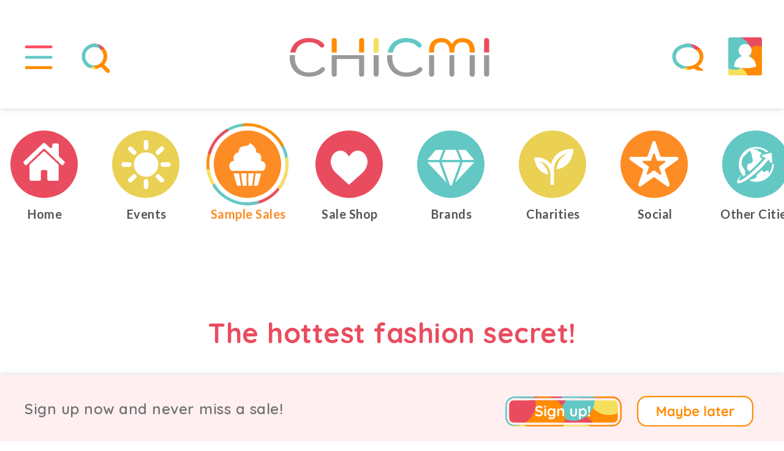

--- FILE ---
content_type: text/html; charset=utf-8
request_url: https://www.chicmi.com/los-angeles/sample-sales/children/
body_size: 14777
content:
<!doctype html>
    <html lang="en-us">

    <head>
        <meta charset="utf-8">

        <meta http-equiv="Content-type" content="text/html; charset=UTF-8" />
                    <meta http-equiv="Content-language" content="en-us" />
                <title>All Los Angeles Children&#039;s Sample Sales</title>
        <meta name='description' content='We&#039;re the definitive authority on Los Angeles Sample Sales! Find all the Children&#039;s Sample Sales in Los Angeles from all your favorite brands.' />
                    <meta name='keywords' content='fashion calendar,fashion diary,fashion event,sample sales,exhibition,fashion,shopping,event' />
        
        <meta name="viewport" content="width=device-width,initial-scale=1,maximum-scale=1,user-scalable=0"/>

                
        
                <script src='https://static.chicmi.com/js/prod.1723024136.min.js' type='text/javascript' async='async'></script>
        <script src='https://static.chicmi.com/js/hls.js' async='async'></script>
                    <link href='https://static.chicmi.com/css/prod.1723024136.min.css' rel='stylesheet' type='text/css' />
                                                    <script type="text/javascript" src="//maps.googleapis.com/maps/api/js?key=AIzaSyDL5Fkoc_9DOOYvWpE8ljogZdhYvo6VuX4&libraries=places"></script>        
                                            <meta name="fo-verify" content="316de4b7-6134-447c-a05d-c2ba5c7ee2fa">
        <link rel="stylesheet" href="https://pro.fontawesome.com/releases/v5.15.2/css/all.css" integrity="sha384-yJpxAFV0Ip/w63YkZfDWDTU6re/Oc3ZiVqMa97pi8uPt92y0wzeK3UFM2yQRhEom" crossorigin="anonymous">
        <link rel="preconnect" href="https://fonts.googleapis.com">
        <link rel="preconnect" href="https://fonts.gstatic.com" crossorigin>
        <link href="https://fonts.googleapis.com/css2?family=Quicksand:wght@300;400;500;600;700&display=swap" rel="stylesheet">
        <link href="https://fonts.googleapis.com/css2?family=Lato:wght@300;400;700&display=swap" rel="stylesheet">
        <link rel="apple-touch-icon" sizes="180x180" href="/apple-touch-icon.png">
        <link rel="icon" type="image/png" sizes="32x32" href="/favicon-32x32.png">
        <link rel="icon" type="image/png" sizes="16x16" href="/favicon-16x16.png">
        <link rel="manifest" href="/site.webmanifest">
        <link rel="mask-icon" href="/safari-pinned-tab.svg" color="#5bbad5">
        <meta name="msapplication-TileColor" content="#2b5797">
        <meta name="theme-color" content="#ffffff">
        <meta name="application-name" content="Chicmi">
        <meta name="msapplication-TileColor" content="#00aba9">
        <meta name="theme-color" content="#019e94">
        <meta name='ir-site-verification-token' value='2138101986' />
        <link rel="alternate" type="application/rss+xml" title="RSS" href="https://www.chicmi.com/los-angeles/sample-sales/feed/" />        <meta property="fb:pages" content="732620446880452" />
        <meta name="slack-app-id" content="A7CU3H1B3">
        
                <link rel='canonical' href='https://www.chicmi.com/los-angeles/sample-sales/children/' />

        
        <meta name="twitter:card" content="summary">
    <meta name="twitter:site" content="@Chicmi_Official">
    <meta name="twitter:creator" content="@Chicmi_Official">
<meta name="twitter:app:name:iphone" content="Chicmi">
<meta name="twitter:app:id:iphone" content="922234795">
<meta name="twitter:app:name:ipad" content="Chicmi">
<meta name="twitter:app:id:ipad" content="922234795">
<meta name="twitter:app:name:googleplay" content="Chicmi">
<meta name="twitter:app:id:googleplay" content="com.chicmi.chicmi">

<meta property='fb:app_id' content='940304952657223' />
<meta property="og:title" content="All Los Angeles Children&#039;s Sample Sales" />
<meta name="twitter:title" content="All Los Angeles Children&#039;s Sample Sales" />
<meta property="og:url" content="https://www.chicmi.com/los-angeles/sample-sales/children/" />
<meta property="og:site_name" content="Chicmi" />
<meta property="og:type" content="website" />
<meta property="og:locale" content="en_US" />
<meta property="og:description" content="We&#039;re the definitive authority on Los Angeles Sample Sales! Find all the Children&#039;s Sample Sales in Los Angeles from all your favorite brands." />
<meta name="twitter:description" content="We&#039;re the definitive authority on Los Angeles Sample Sales! Find all the Children&#039;s Sample Sales in Los Angeles from all your favorite brands." />
<meta property="og:image" content="https://media.chicmi.com/285916-preview.jpg" />
<meta name="twitter:image:src" content="https://media.chicmi.com/285916-preview.jpg" />
 

        
            <!-- Facebook Pixel Code -->
            <script>
            !function(f,b,e,v,n,t,s){if(f.fbq)return;n=f.fbq=function(){n.callMethod?
            n.callMethod.apply(n,arguments):n.queue.push(arguments)};if(!f._fbq)f._fbq=n;
            n.push=n;n.loaded=!0;n.version='2.0';n.queue=[];t=b.createElement(e);t.async=!0;
            t.src=v;s=b.getElementsByTagName(e)[0];s.parentNode.insertBefore(t,s)}(window,
            document,'script','//connect.facebook.net/en_US/fbevents.js');

                            fbq('init', '804580956286424');
                        fbq('track', "PageView");
                        </script>
            <noscript><img height="1" width="1" style="display:none"
            src="https://www.facebook.com/tr?id=804580956286424&ev=PageView&noscript=1"
            /></noscript>
            <!-- End Facebook Pixel Code -->

            <!-- ShareASale tag -->
            <script src="https://www.dwin1.com/19038.js" type="text/javascript" defer="defer"></script>
            <!-- End ShareASale tag -->

            <!-- Global site tag (gtag.js) - Google Analytics -->
            <script async src="https://www.googletagmanager.com/gtag/js?id=G-0V9JNNFR26"></script>
            <script>
              window.dataLayer = window.dataLayer || [];
              function gtag(){dataLayer.push(arguments);}
              gtag('js', new Date());

              gtag('config', 'G-0V9JNNFR26');
            </script>

        
        
        
    </head>
    
    <body>
    
                    <script>
              (function(i,s,o,g,r,a,m){i['GoogleAnalyticsObject']=r;i[r]=i[r]||function(){
              (i[r].q=i[r].q||[]).push(arguments)},i[r].l=1*new Date();a=s.createElement(o),
              m=s.getElementsByTagName(o)[0];a.async=1;a.src=g;m.parentNode.insertBefore(a,m)
              })(window,document,'script','//www.google-analytics.com/analytics.js','ga');

              ga('create', 'UA-56711126-1', 'auto');
                            ga('send', 'pageview');

            </script>
        
        
            <div id='public-header-container'>

                <div class='public-header'>

                    
                        <div class='public-header-left'>
                            <div class='public-header-button public-header-menu-button'>
                                <a href='#' class='toggle-menu-link' id='public-header-menu-button-link' title='Show main menu'>
                                    <img src='https://static.chicmi.com/images/cv2/top-nav-menu-bg.svg' class='menu top-nav-background' alt='CHICMI main menu' title='CHICMI main menu'>
                                    <img src='https://static.chicmi.com/images/cv2/top-nav-menu.svg' class='menu' alt='CHICMI main menu' title='CHICMI main menu'>
                                    <img src='https://static.chicmi.com/images/cv2/top-nav-close.svg' class='menu top-nav-close' alt='Hide main menu' title='Hide main menu'>
                                </a>
                            </div>
                            <div class='public-header-button public-header-search-button'>
                                                                                                            <a href='#' class='show-search-link' id='public-header-search-button-link' title='Search for events and brands'>
                                            <img src='https://static.chicmi.com/images/cv2/top-nav-search-bg.svg' class='search top-nav-background' alt='Search CHICMI' title='Search CHICMI'>
                                            <img src='https://static.chicmi.com/images/cv2/top-nav-search.svg' class='search' alt='Search CHICMI' title='Search CHICMI'>
                                            <img src='https://static.chicmi.com/images/cv2/top-nav-close.svg' class='menu top-nav-close' alt='Hide Search' title='Hide Search'>
                                        </a>
                                                                                                </div>
                        </div>


                        <div class='public-header-right'>

                            <div class='public-header-button public-header-chat-button'>
                                <a href='#' id='public-header-chat-link' onClick='userChatListToggle(event)' title='Show your chats'>
                                    <img src='https://static.chicmi.com/images/cv2/top-nav-chat-bg.svg' alt='Your CHICMI Chats' title='Your CHICMI Chats' class='chat top-nav-background'>
                                    <img src='https://static.chicmi.com/images/cv2/top-nav-chat-4.svg' alt='Your CHICMI Chats' title='Your CHICMI Chats' class='chat'>
                                    <img src='https://static.chicmi.com/images/cv2/top-nav-close.svg' class='menu top-nav-close' alt='Hide CHICMI Chats' title='Hide CHICMI Chats'>
                                    <div id='header-chats-count' class='animate-fade-in' style='display:none'></div>
                                </a>
                            </div>
                            <div class='public-header-button public-header-profile-button'>
                                                                    <a href='#' id='public-header-profile-link' title='Your Chicmi profile'>
                                                                                                            <img src='https://static.chicmi.com/images/cv2/top-nav-chat-bg.svg' alt='Your CHICMI Chats' title='Your CHICMI Chats' class='chat top-nav-background'>
                                        <img src='https://static.chicmi.com/images/cv2/top-nav-profile-empty.svg' alt='Your Profile' title='Your Profile' class='public-header-avatar-empty' />
                                                                    </a>
                            </div>
                        </div>

                        <div id='header-notifications-container' class='header-notifications-container'>
                            <div id='header-notifications' class='header-notifications-box'>
                                <div class='header-notifications-loading'>Loading...</div>
                            </div>
                            <div class='header-notifications-footer'>
                                <a href='/my-orders/' title='Your orders'>All Your Orders</a>
                            </div>
                        </div>

                        
                        <div class='public-header-logo'>
                                                            <a href='/los-angeles/'>
                                    <img src='https://static.chicmi.com/images/cv2/chicmi-logo.svg' alt='Chicmi - Explore Your City&#039;s Fashion' title='Chicmi - Explore Your City&#039;s Fashion' />
                                </a>
                            
                        </div>

                    
                </div>

            </div>

            <div id='search-results-container' role='search'>
                <div id='search-results-background'></div>
                <div id='search-results-results'></div>
                <div id='search-results-form'>
                    <div id='search-results-input'>
                        <img class='search-results-icon' src='https://static.chicmi.com/images/cv2/search-icon.svg' alt='Search CHICMI' title='Search Chicmi'>
                        <input type='text' placeholder='Search brands and events' id='global-search-text' aria-label="Search for brands or events" />
                    </div>
                </div>
            </div>

            <div id='public-menu-background' class='menu-background-hidden'><div class='fade'></div><div class='blur'></div></div>

            <div id='public-header-menu-container' class='menu-hidden' role='navigation' aria-label='Main menu'>

                <div id='public-header-menu'>

                    <div class='public-header-menu-items'>
                        <div class='public-header-menu-items-inner'>
                            <div class='cv2-menu-main'>
                                <div class='cv2-menu-main-item'>
                                    <a href='/los-angeles/'>
                                        <div><img src='https://static.chicmi.com/images/cv2/circle-nav-home-plain.svg' alt='CHICMI Home'></div>
                                        <div class='cv2-menu-main-item-text'>Home</div>
                                    </a>
                                </div><div class='cv2-menu-main-item'>
                                    <a href='/los-angeles/trade/'>
                                        <div><img src='https://static.chicmi.com/images/cv2/circle-nav-charities-plain.svg' alt='CHICMI Shop'></div>
                                        <div class='cv2-menu-main-item-text'>Sale Shop</div>
                                    </a>
                                </div><div class='cv2-menu-main-item'>
                                    <a href='/los-angeles/events/'>
                                        <div><img src='https://static.chicmi.com/images/cv2/circle-nav-events-plain.svg' alt='CHICMI Events'></div>
                                        <div class='cv2-menu-main-item-text'>Events</div>
                                    </a>
                                </div><div class='cv2-menu-main-item'>
                                    <a href='/los-angeles/charities/'>
                                        <div><img src='https://static.chicmi.com/images/cv2/circle-nav-trade-plain.svg' alt='CHICMI Charities'></div>
                                        <div class='cv2-menu-main-item-text'>Charities</div>
                                    </a>
                                </div><div class='cv2-menu-main-item cv2-menu-main-item-two-line'>
                                    <a href='/los-angeles/sample-sales/'>
                                        <div><img src='https://static.chicmi.com/images/cv2/circle-nav-samples-plain.svg' alt='CHICMI Sample Sales'></div>
                                        <div class='cv2-menu-main-item-text'>Sample Sales</div>
                                    </a>
                                </div><div class='cv2-menu-main-item'>
                                    <a href='/los-angeles/social/'>
                                        <div><img src='https://static.chicmi.com/images/cv2/circle-nav-heroes-plain.svg' alt='CHICMI Social'></div>
                                        <div class='cv2-menu-main-item-text'>Social</div>
                                    </a>
                                </div><div class='cv2-menu-main-item'>
                                    <a href='/los-angeles/brands/'>
                                        <div><img src='https://static.chicmi.com/images/cv2/circle-nav-brands-plain.svg' alt='CHICMI Brands'></div>
                                        <div class='cv2-menu-main-item-text'>Brands</div>
                                    </a>
                                </div><div class='cv2-menu-main-item cv2-menu-main-item-two-line'>
                                    <a href='/change-city/'>
                                        <div><img src='https://static.chicmi.com/images/cv2/circle-nav-worldwide-plain.svg' alt='Change Your City'></div>
                                        <div class='cv2-menu-main-item-text'>Other Cities</div>
                                    </a>
                                </div>
                            </div>

                            <div class='cv2-menu-sub'>
                                <div class='cv2-menu-sub-item'>
                                    <a href='/for-brands/' alt='For Brands'>
                                        For Brands
                                    </a>
                                </div><div class='cv2-menu-sub-item'>
                                    <a href='/about/' alt='About CHICMI'>
                                        About
                                    </a>
                                    |
                                    <a href='/contact/' alt='Contact CHICMI'>
                                        Contact
                                    </a>
                                </div><div class='cv2-menu-sub-item'>
                                    <a href='/terms/' alt='CHICMI Terms'>
                                        Terms
                                    </a>
                                    |
                                    <a href='/privacy/' alt='CHICMI Privacy Policy'>
                                        Privacy
                                    </a>
                                </div>
                            </div>
                        </div>
                    </div>

                </div>

            </div>

            <div id='public-body' role='main'>

                
                

        
        
        


    
    <div class='cv2-separator'>

        <div class='cv2-circles'>

                    <div class='owl-event-scroller-container chicmi-carousel-container' data-show-all='yes' data-carousel-id='main-nav'>
            <div class='owl-event-scroller chicmi-carousel' onScroll='chicmiCarouselScroll(event)'>
                <div class='item-card-carousel item ' data-carousel-id='online'>
                    <a title='Chicmi Home' href='/los-angeles/'>
                        <div class='card-image card-image-center'>
                                                        <img src='https://static.chicmi.com/images/cv2/circle-nav-home.svg' class='card-image-icon card-image-icon-default'>
                            <img src='https://static.chicmi.com/images/cv2/circle-nav-home-hover.svg' class='card-image-icon card-image-icon-hover'>
                            <img src='https://static.chicmi.com/images/cv2/circle-nav-home-active.svg' class='card-image-icon card-image-icon-active'>
                        </div>
                    </a>
                    <a href='/los-angeles/'>
                        <div class='title title-active-red'>Home</div>
                    </a>
                </div><div class='item-card-carousel item ' data-carousel-id='events'>
                    <a title='Fashion Events' href='/los-angeles/events/'>
                        <div class='card-image card-image-center'>
                                                        <img src='https://static.chicmi.com/images/cv2/circle-nav-events.svg' class='card-image-icon'>
                        </div>
                    </a>
                    <a href='/los-angeles/events/'>
                        <div class='title title-active-yellow'>Events</div>
                    </a>
                </div><div class='item-card-carousel item item-selected' data-carousel-id='sample-sales'>
                    <a title='Sample Sales' href='/los-angeles/sample-sales/'>
                        <div class='card-image card-image-center'>
                            <div class='card-image card-image-ring'><img src='https://static.chicmi.com/images/cv2/circle-nav-active.svg' class='slow-spin desktop-only'><img src='https://static.chicmi.com/images/cv2/circle-nav-active-mobile.svg' class='slow-spin mobile-only'></div>                            <img src='https://static.chicmi.com/images/cv2/circle-nav-samples.svg' class='card-image-icon'>
                        </div>
                    </a>
                    <a href='/los-angeles/sample-sales/'>
                        <div class='title title-active-orange'>Sample Sales</div>
                    </a>
                </div><div class='item-card-carousel item ' data-carousel-id='trade'>
                    <a title='Shop Online' href='/los-angeles/trade/'>
                        <div class='card-image card-image-center'>
                                                        <img src='https://static.chicmi.com/images/cv2/circle-nav-charities.svg' class='card-image-icon'>
                        </div>
                    </a>
                    <a href='/los-angeles/trade/'>
                        <div class='title title-active-red'>Sale Shop</div>
                    </a>
                </div><div class='item-card-carousel item ' data-carousel-id='brands'>
                    <a title='Fashion Brands' href='/los-angeles/brands/'>
                        <div class='card-image card-image-center'>
                                                        <img src='https://static.chicmi.com/images/cv2/circle-nav-brands.svg' class='card-image-icon'>                            
                        </div>
                    </a>
                    <a href='/los-angeles/brands/'>
                        <div class='title title-active-blue'>Brands</div>
                    </a>
                </div><div class='item-card-carousel item ' data-carousel-id='charities'>
                    <a title='Charities' href='/los-angeles/charities/'>
                        <div class='card-image card-image-center'>
                                                        <img src='https://static.chicmi.com/images/cv2/circle-nav-trade.svg' class='card-image-icon'>
                        </div>
                    </a>
                    <a href='/los-angeles/charities/'>
                        <div class='title title-active-red'>Charities</div>
                    </a>
                </div><div class='item-card-carousel item ' data-carousel-id='social'>
                    <a title='Social' href='/los-angeles/social/'>
                        <div class='card-image card-image-center'>
                                                        <img src='https://static.chicmi.com/images/cv2/circle-nav-heroes.svg' class='card-image-icon'>
                        </div>
                    </a>
                    <a href='/los-angeles/social/'>
                        <div class='title title-active-orange'>Social</div>
                    </a>
                </div><div class='item-card-carousel item ' data-carousel-id='cities'>
                    <a title='Other Cities' href='/change-city/'>
                        <div class='card-image card-image-center'>
                                                        <img src='https://static.chicmi.com/images/cv2/circle-nav-worldwide.svg' class='card-image-icon'>
                        </div>
                    </a>
                    <a href='/change-city/'>
                        <div class='title title-active-blue'>Other Cities</div>
                    </a>
                </div>
            </div>
        </div>

        </div>

    </div>

    <div class='white-band'>

        <div class='public-content public-content-wide'>

            
                <div class='cv2-events-header cv2-events-header-no-padding'>
                    <h2>The hottest fashion secret!</h2>
                    <h2 class='fakeh1'>Sample sales have the best price on luxury brands &amp; save the planet</h2>
                </div>

                
                    <div class='bubbles-instagram-images'>
                        <img src='https://static.chicmi.com/images/cv2/sample-sale-bubbles.svg' alt='So many CHICMI heroes!' class='bubbles'>
                        <div class='instagram-images'><a class='instagram-image-v2 instagram-image-v2-0' href='https://www.chicmi.com/user/mysty/' onClick='universal_comment_pop_up_load(event, "event_comment", 202212)'><img class='b-lazy' src='https://static.chicmi.com/images/empty-square.png' data-src='https://comments.chicmi.com/1/126534-thumb.jpg' alt='Naked Wardrobe Sample Sale' title='Naked Wardrobe Sample Sale'></a><a class='instagram-image-v2 instagram-image-v2-1' href='https://www.chicmi.com/brand/paparazzibybiz/' onClick='universal_comment_pop_up_load(event, "event_comment", 202031)'><img class='b-lazy' src='https://static.chicmi.com/images/empty-square.png' data-src='https://comments.chicmi.com/1/126469-thumb.jpg' alt='Paparazzi by Biz Holiday Sample Sale' title='Paparazzi by Biz Holiday Sample Sale'></a><a class='instagram-image-v2 instagram-image-v2-2' href='https://www.chicmi.com/brand/paparazzibybiz/' onClick='universal_comment_pop_up_load(event, "event_comment", 201992)'><img class='b-lazy' src='https://static.chicmi.com/images/empty-square.png' data-src='https://comments.chicmi.com/1/126454-thumb.jpg' alt='Paparazzi by Biz Holiday Sample Sale' title='Paparazzi by Biz Holiday Sample Sale'></a><a class='instagram-image-v2 instagram-image-v2-3' href='https://www.chicmi.com/brand/paparazzibybiz/' onClick='universal_comment_pop_up_load(event, "event_comment", 201992)'><img class='b-lazy' src='https://static.chicmi.com/images/empty-square.png' data-src='https://comments.chicmi.com/1/126455-thumb.jpg' alt='Paparazzi by Biz Holiday Sample Sale' title='Paparazzi by Biz Holiday Sample Sale'></a><a class='instagram-image-v2 instagram-image-v2-4' href='https://www.chicmi.com/brand/paparazzibybiz/' onClick='universal_comment_pop_up_load(event, "event_comment", 201965)'><img class='b-lazy' src='https://static.chicmi.com/images/empty-square.png' data-src='https://comments.chicmi.com/1/126452-thumb.gif' alt='Paparazzi by Biz Holiday Sample Sale' title='Paparazzi by Biz Holiday Sample Sale'></a><a class='instagram-image-v2 instagram-image-v2-5' href='https://www.chicmi.com/brand/chicmiofficial/' onClick='universal_comment_pop_up_load(event, "event_comment", 201788)'><img class='b-lazy' src='https://static.chicmi.com/images/empty-square.png' data-src='https://comments.chicmi.com/1/126383-thumb.jpg' alt='MIAOU Sample Sale' title='MIAOU Sample Sale'></a><a class='instagram-image-v2 instagram-image-v2-6' href='https://www.chicmi.com/brand/paparazzibybiz/' onClick='universal_comment_pop_up_load(event, "event_comment", 201761)'><img class='b-lazy' src='https://static.chicmi.com/images/empty-square.png' data-src='https://comments.chicmi.com/1/126379-thumb.jpg' alt='Paparazzi by Biz Holiday Sample Sale' title='Paparazzi by Biz Holiday Sample Sale'></a><a class='instagram-image-v2 instagram-image-v2-7' href='https://www.chicmi.com/flash/elizabeth-gillett-online-sampl-january-2026/'><img class='b-lazy' src='https://static.chicmi.com/images/empty-square.png' data-src='https://media.chicmi.com/7408478-thumb.jpg' alt='Elizabeth Gillett Online Sample Sale' title='Elizabeth Gillett Online Sample Sale'></a><a class='instagram-image-v2 instagram-image-v2-8' href='https://www.chicmi.com/user/felice1410/' onClick='universal_comment_pop_up_load(event, "universal_comment", 32125)'><img class='b-lazy' src='https://static.chicmi.com/images/empty-square.png' data-src='https://media.chicmi.com/8904529-thumb.jpg' alt='felice1410' title='felice1410'></a><a class='instagram-image-v2 instagram-image-v2-9' href='https://www.chicmi.com/user/felice1410/' onClick='universal_comment_pop_up_load(event, "universal_comment", 32125)'><img class='b-lazy' src='https://static.chicmi.com/images/empty-square.png' data-src='https://media.chicmi.com/8904538-thumb.jpg' alt='felice1410' title='felice1410'></a><a class='instagram-image-v2 instagram-image-v2-10' href='https://www.chicmi.com/user/felice1410/' onClick='universal_comment_pop_up_load(event, "universal_comment", 32125)'><img class='b-lazy' src='https://static.chicmi.com/images/empty-square.png' data-src='https://media.chicmi.com/8904546-thumb.jpg' alt='felice1410' title='felice1410'></a><a class='instagram-image-v2 instagram-image-v2-11' href='https://www.chicmi.com/user/felice1410/' onClick='universal_comment_pop_up_load(event, "universal_comment", 32125)'><img class='b-lazy' src='https://static.chicmi.com/images/empty-square.png' data-src='https://media.chicmi.com/8904548-thumb.jpg' alt='felice1410' title='felice1410'></a></div>

                        </div>

                
            


    </div>

    <div class='public-content-full'>

        <div id='dynamic-content'>

            <div class='public-content public-content-wide'>

                
                                    <div class='cv2-events-subheader-sso'>
                        <h1>All Los Angeles Children&#039;s Sample Sales</h1>
                        <p class='what-is-link'><a href='#' onClick='goToTips(event)'>What's a sample sale?</a> | <a href='/change-city/?return=sample-sales'>Change city</a></p>
                    </div>
                
                <div id='cv2-filters-calendar'>

                    <div id='cv2-filters-margin'>
                        <div id='cv2-filters-container'>
                            <div class='cv2-filters' id='cv2-filters'>
                                <div class='cv2-filters-inner'>

                                                                            <div class='owl-filters-carousel-container chicmi-carousel-container' data-show-all='yes' data-carousel-id='event-filter-category'>
                                            <div class='owl-filters-carousel chicmi-carousel' onScroll='chicmiCarouselScroll(event)'>
                                            <a class='item active' href='/los-angeles/sample-sales/children/'>
                                                    All
                                                </a>
                                                <a class='item ' href='/los-angeles/online-sample-sales/children/' id='section-culture'>
                                                    Online
                                                </a>
                                                <a class='item ' href='/los-angeles/in-person-sample-sales/children/' id='section-sample-sales'>
                                                    In-Person
                                                </a>
                                                                                            </div>
                                        </div>
                                    
                                    <div class='owl-filters-carousel-container chicmi-carousel-container' data-show-all='yes' data-carousel-id='event-filter-type'>
                                        <div class='owl-filters-carousel blue chicmi-carousel' onScroll='chicmiCarouselScroll(event)'>
                                        <a class='item ' href='/los-angeles/sample-sales/'>
                                                All
                                            </a>
                                            <a class='item ' href='/los-angeles/sample-sales/women/'>
                                                Women
                                            </a>
                                            <a class='item ' href='/los-angeles/sample-sales/men/'>
                                                Men
                                            </a>
                                            <a class='item active' href='/los-angeles/sample-sales/children/'>
                                                Kids
                                            </a>
                                            <a class='item ' href='/los-angeles/sample-sales/homeware/'>
                                                Home
                                            </a>
                                        </div>
                                    </div>

                                    <div class='owl-filters-carousel-container chicmi-carousel-container' data-show-all='yes' data-carousel-id='event-filter-type'>
                                        <div class='owl-filters-carousel orange chicmi-carousel' onScroll='chicmiCarouselScroll(event)'>
                                            <a class='item active' href='/los-angeles/sample-sales/children/'>
                                                All
                                            </a>
                                            <a class='item ' href='/los-angeles/sample-sales/children/on-now/' id='section-today'>
                                                Today
                                            </a>
                                            <a class='item ' href='/los-angeles/sample-sales/children/calendar/'>
                                                Calendar
                                            </a>
                                            <a class='item ' href='/los-angeles/sample-sales/children/map/'>
                                                Map
                                            </a>
                                            <a class='item ' href='/los-angeles/sample-sales/children/latest/'>
                                                Latest
                                            </a>
                                            <a class='item ' href='/los-angeles/sample-sales/children/past/'>
                                                Past
                                            </a>
                                        </div>
                                    </div>

                                </div>
                            </div>
                        </div>
                    </div>

                    
                </div>

            </div>


            
                
                    <div class='owl-event-static-container cv2-event-list' data-show-all='yes'>
                        <div class='owl-event-static'>

                            <div class='item-card-carousel cv2-item-card-carousel item item-three-line' data-carousel-id='39073'>
    <div class='cv2-item-card-carousel-inner'>
        <div class="persona-header"><div class="comment-from"><a href='https://www.chicmi.com/brand/alternativeretailofficial/' class='clickable cv2-user-header' target='_none'><img src='https://static.chicmi.com/images/cv2/profile-background.svg' class='cv2-user-header-background' alt='Alternative Retail'><img src='https://media.chicmi.com/914465-logo.jpg' alt='Alternative Retail' class='cv2-user-header-icon'>alternativeretailofficial <i class='fas fa-badge-check verified-badge'></i></a><a href='#'' class='user-header-follow user-comment-follow-d10350' data-id='10350', onClick='followCommentDesigner(event)'><span>Follow</span></a></div></div>        <a title='Barefoot Dreams Warehouse Sale' href='https://www.chicmi.com/event/barefoot-dreams-warehouse-sale-carlsbad/'>
            <div class='card-image card-image-top b-lazy' data-src='https://media.chicmi.com/3332203-card.jpg' >
                            </div>
        </a>
        <a href='https://www.chicmi.com/event/barefoot-dreams-warehouse-sale-carlsbad/'>
            <div class='title'>
                                    Barefoot Dreams Warehouse Sale                            </div>
        
            <div class='cv2-item-stats'>
                                    <div class='cv2-item-stat'>
                        9 Going
                    </div><div class='cv2-item-stat'>
                        0 Comments
                    </div>
                            </div>

                            <div class='subtitle'>
                                            Carlsbad |
                                        On now                </div>
                    </a>

    </div>
</div><div class='item-card-carousel cv2-item-card-carousel item item-three-line' data-carousel-id='39074'>
    <div class='cv2-item-card-carousel-inner'>
        <div class="persona-header"><div class="comment-from"><a href='https://www.chicmi.com/brand/alternativeretailofficial/' class='clickable cv2-user-header' target='_none'><img src='https://static.chicmi.com/images/cv2/profile-background.svg' class='cv2-user-header-background' alt='Alternative Retail'><img src='https://media.chicmi.com/914465-logo.jpg' alt='Alternative Retail' class='cv2-user-header-icon'>alternativeretailofficial <i class='fas fa-badge-check verified-badge'></i></a><a href='#'' class='user-header-follow user-comment-follow-d10350' data-id='10350', onClick='followCommentDesigner(event)'><span>Follow</span></a></div></div>        <a title='PacSun Warehouse Sale' href='https://www.chicmi.com/event/pacsun-warehouse-sale-corona/'>
            <div class='card-image card-image-top b-lazy' data-src='https://media.chicmi.com/286078-card.jpg' >
                            </div>
        </a>
        <a href='https://www.chicmi.com/event/pacsun-warehouse-sale-corona/'>
            <div class='title'>
                                    PacSun Warehouse Sale                            </div>
        
            <div class='cv2-item-stats'>
                                    <div class='cv2-item-stat'>
                        3 Going
                    </div><div class='cv2-item-stat'>
                        0 Comments
                    </div>
                            </div>

                            <div class='subtitle'>
                                            Corona |
                                        On now                </div>
                    </a>

    </div>
</div><div class='item-card-carousel cv2-item-card-carousel item item-three-line' data-carousel-id='39051'>
    <div class='cv2-item-card-carousel-inner'>
        <div class="persona-header"><div class="comment-from"><a href='https://www.chicmi.com/brand/alternativeretailofficial/' class='clickable cv2-user-header' target='_none'><img src='https://static.chicmi.com/images/cv2/profile-background.svg' class='cv2-user-header-background' alt='Alternative Retail'><img src='https://media.chicmi.com/914465-logo.jpg' alt='Alternative Retail' class='cv2-user-header-icon'>alternativeretailofficial <i class='fas fa-badge-check verified-badge'></i></a><a href='#'' class='user-header-follow user-comment-follow-d10350' data-id='10350', onClick='followCommentDesigner(event)'><span>Follow</span></a></div></div>        <a title='Zumiez Warehouse Sale' href='https://www.chicmi.com/event/zumiez-warehouse-sale-santa-ana/'>
            <div class='card-image card-image-top b-lazy' data-src='https://media.chicmi.com/1585725-card.jpg' >
                            </div>
        </a>
        <a href='https://www.chicmi.com/event/zumiez-warehouse-sale-santa-ana/'>
            <div class='title'>
                                    Zumiez Warehouse Sale                            </div>
        
            <div class='cv2-item-stats'>
                                    <div class='cv2-item-stat'>
                        2 Going
                    </div><div class='cv2-item-stat'>
                        0 Comments
                    </div>
                            </div>

                            <div class='subtitle'>
                                            Santa Ana |
                                        On now                </div>
                    </a>

    </div>
</div><div class='item-card-carousel cv2-item-card-carousel item' data-carousel-id='private'>
    <div class='cv2-item-card-carousel-inner'>
        <div class="persona-header"><div class="comment-from"><a href='https://www.chicmi.com/brand/chicmiofficial/' class='clickable cv2-user-header' target='_none'><img src='https://static.chicmi.com/images/cv2/profile-background.svg' class='cv2-user-header-background' alt='CHICMI'><img src='https://media.chicmi.com/899456-logo.jpg' alt='CHICMI' class='cv2-user-header-icon'>chicmiofficial <i class='fas fa-badge-check verified-badge'></i></a><a href='#'' class='user-header-follow user-comment-follow-d10021' data-id='10021', onClick='followCommentDesigner(event)'><span>Follow</span></a></div></div>        <a title='CHICMI Online Shop' href='/los-angeles/trade/'>
                            <div class='card-image card-image-center b-lazy' data-src='https://media.chicmi.com/9433711-card.jpg'>
                        </div>
        </a>
        <a href='/los-angeles/trade/'>
            <div class='title'>CHICMI Online Shop</div>
            <div class='subtitle subtitle-spaced'>
                Top brands, exclusive prices
            </div>
            <div class='subtitle upsell'>
                Browse the discounts
            </div>
        </a>

    </div>
</div>
                        </div>
                    </div>

                
                
                    <div class='white-band'>

                        <div class='public-content full-width cv2-designers-carousels'>

                                                    <h1>Popular Online Pieces</h1>
            <p class='subtitle'>Get exclusive prices from CHICMI brands, partners and other users! <a href='/los-angeles/trade/'>Browse all here</a>!</p>
            
    <div class='chicmi-carousel-container chicmi-carousel-container-tight' data-show-all='yes'>
        <a class='chicmi-carousel-nav-left' href='#' onClick='chicmiCarouselLeft(event)'><i class='fa fa-angle-left'></i></a>
        <a class='chicmi-carousel-nav-right' href='#' onClick='chicmiCarouselRight(event)'><i class='fa fa-angle-right'></i></a>
        <div class='chicmi-carousel products-carousel' onScroll='chicmiCarouselScroll(event)' data-step=650>

                                            <a class='carousel-product item' href='https://www.chicmi.com/flash/alas-eius-online-sample-sale-january-2026/?product=1849543&amp;utm_route=event-list-upsell' target='_blank'>
                    <div class='item-inner item-inner-thin'>
                        <img src='https://static.chicmi.com/images/empty-square.png' data-src='https://media.chicmi.com/9433711-card.jpg' class='b-lazy'>
                        <div class='text-content'>
                            <div class='carousel-product-title'>Tibi</div>
                            <div class='carousel-product-price'>
                                <span class='sale_price sale-price-black'>US 8&nbsp;</span>
                            </div>
                            <div class='carousel-product-price'>
                                                                <span class='sale_price sale-price-black'><span class='was_price'>$545.00</span> $198.00 (64% off)</span>
                                                            </div>
                        </div>
                    </div>
                </a>
                                            <a class='carousel-product item' href='https://www.chicmi.com/flash/375-showroom-store-may-2021/?product=1805875&amp;utm_route=event-list-upsell' target='_blank'>
                    <div class='item-inner item-inner-thin'>
                        <img src='https://static.chicmi.com/images/empty-square.png' data-src='https://media.chicmi.com/9212475-card.jpg' class='b-lazy'>
                        <div class='text-content'>
                            <div class='carousel-product-title'>Alexander Wang</div>
                            <div class='carousel-product-price'>
                                <span class='sale_price sale-price-black'>L&nbsp;</span>
                            </div>
                            <div class='carousel-product-price'>
                                                                <span class='sale_price sale-price-black'><span class='was_price'>$550.00</span> $72.00 (87% off)</span>
                                                            </div>
                        </div>
                    </div>
                </a>
                                            <a class='carousel-product item' href='https://www.chicmi.com/flash/375-showroom-store-may-2021/?product=1853751&amp;utm_route=event-list-upsell' target='_blank'>
                    <div class='item-inner item-inner-thin'>
                        <img src='https://static.chicmi.com/images/empty-square.png' data-src='https://media.chicmi.com/9449482-card.jpg' class='b-lazy'>
                        <div class='text-content'>
                            <div class='carousel-product-title'>Off White</div>
                            <div class='carousel-product-price'>
                                <span class='sale_price sale-price-black'>Various Sizes&nbsp;</span>
                            </div>
                            <div class='carousel-product-price'>
                                                                <span class='sale_price sale-price-black'><span class='was_price'>$450.00</span> $157.50 (65% off)</span>
                                                            </div>
                        </div>
                    </div>
                </a>
                                            <a class='carousel-product item' href='https://www.chicmi.com/flash/elizabeth-gillett-online-sampl-january-2026/?product=1851964&amp;utm_route=event-list-upsell' target='_blank'>
                    <div class='item-inner item-inner-thin'>
                        <img src='https://static.chicmi.com/images/empty-square.png' data-src='https://media.chicmi.com/4922822-card.jpg' class='b-lazy'>
                        <div class='text-content'>
                            <div class='carousel-product-title'>Elizabeth Gillett</div>
                            <div class='carousel-product-price'>
                                <span class='sale_price sale-price-black'>&nbsp;</span>
                            </div>
                            <div class='carousel-product-price'>
                                                                <span class='sale_price sale-price-black'><span class='was_price'>$75.00</span> $20.00 (73% off)</span>
                                                            </div>
                        </div>
                    </div>
                </a>
                                            <a class='carousel-product item' href='https://www.chicmi.com/flash/elizabeth-gillett-online-sampl-january-2026/?product=1851914&amp;utm_route=event-list-upsell' target='_blank'>
                    <div class='item-inner item-inner-thin'>
                        <img src='https://static.chicmi.com/images/empty-square.png' data-src='https://media.chicmi.com/9445096-card.jpg' class='b-lazy'>
                        <div class='text-content'>
                            <div class='carousel-product-title'>Elizabeth Gillett</div>
                            <div class='carousel-product-price'>
                                <span class='sale_price sale-price-black'>&nbsp;</span>
                            </div>
                            <div class='carousel-product-price'>
                                                                <span class='sale_price sale-price-black'><span class='was_price'>$75.00</span> $20.00 (73% off)</span>
                                                            </div>
                        </div>
                    </div>
                </a>
                                            <a class='carousel-product item' href='https://www.chicmi.com/flash/elizabeth-gillett-online-sampl-january-2026/?product=1851913&amp;utm_route=event-list-upsell' target='_blank'>
                    <div class='item-inner item-inner-thin'>
                        <img src='https://static.chicmi.com/images/empty-square.png' data-src='https://media.chicmi.com/9444528-card.jpg' class='b-lazy'>
                        <div class='text-content'>
                            <div class='carousel-product-title'>Elizabeth Gillett</div>
                            <div class='carousel-product-price'>
                                <span class='sale_price sale-price-black'>&nbsp;</span>
                            </div>
                            <div class='carousel-product-price'>
                                                                <span class='sale_price sale-price-black'><span class='was_price'>$75.00</span> $20.00 (73% off)</span>
                                                            </div>
                        </div>
                    </div>
                </a>
                                            <a class='carousel-product item' href='https://www.chicmi.com/flash/elizabeth-gillett-online-sampl-january-2026/?product=1851904&amp;utm_route=event-list-upsell' target='_blank'>
                    <div class='item-inner item-inner-thin'>
                        <img src='https://static.chicmi.com/images/empty-square.png' data-src='https://media.chicmi.com/4922609-card.jpg' class='b-lazy'>
                        <div class='text-content'>
                            <div class='carousel-product-title'>Elizabeth Gillett</div>
                            <div class='carousel-product-price'>
                                <span class='sale_price sale-price-black'>&nbsp;</span>
                            </div>
                            <div class='carousel-product-price'>
                                                                <span class='sale_price sale-price-black'><span class='was_price'>$150.00</span> $40.00 (73% off)</span>
                                                            </div>
                        </div>
                    </div>
                </a>
                                            <a class='carousel-product item' href='https://www.chicmi.com/flash/375-showroom-store-may-2021/?product=1791455&amp;utm_route=event-list-upsell' target='_blank'>
                    <div class='item-inner item-inner-thin'>
                        <img src='https://static.chicmi.com/images/empty-square.png' data-src='https://media.chicmi.com/9189442-card.jpg' class='b-lazy'>
                        <div class='text-content'>
                            <div class='carousel-product-title'>Opening Ceremony</div>
                            <div class='carousel-product-price'>
                                <span class='sale_price sale-price-black'>Various Sizes&nbsp;</span>
                            </div>
                            <div class='carousel-product-price'>
                                                                <span class='sale_price sale-price-black'><span class='was_price'>$350.00</span> $40.00 (89% off)</span>
                                                            </div>
                        </div>
                    </div>
                </a>
                                            <a class='carousel-product item' href='https://www.chicmi.com/flash/375-showroom-store-may-2021/?product=1526818&amp;utm_route=event-list-upsell' target='_blank'>
                    <div class='item-inner item-inner-thin'>
                        <img src='https://static.chicmi.com/images/empty-square.png' data-src='https://media.chicmi.com/6284520-card.jpg' class='b-lazy'>
                        <div class='text-content'>
                            <div class='carousel-product-title'>Opening Ceremony</div>
                            <div class='carousel-product-price'>
                                <span class='sale_price sale-price-black'>S&nbsp;</span>
                            </div>
                            <div class='carousel-product-price'>
                                                                <span class='sale_price sale-price-black'><span class='was_price'>$495.00</span> $45.00 (91% off)</span>
                                                            </div>
                        </div>
                    </div>
                </a>
                                            <a class='carousel-product item' href='https://www.chicmi.com/flash/elizabeth-gillett-online-sampl-january-2026/?product=1851905&amp;utm_route=event-list-upsell' target='_blank'>
                    <div class='item-inner item-inner-thin'>
                        <img src='https://static.chicmi.com/images/empty-square.png' data-src='https://media.chicmi.com/741295-card.jpg' class='b-lazy'>
                        <div class='text-content'>
                            <div class='carousel-product-title'>Elizabeth Gillett</div>
                            <div class='carousel-product-price'>
                                <span class='sale_price sale-price-black'>&nbsp;</span>
                            </div>
                            <div class='carousel-product-price'>
                                                                <span class='sale_price sale-price-black'><span class='was_price'>$190.00</span> $50.00 (74% off)</span>
                                                            </div>
                        </div>
                    </div>
                </a>
                                            <a class='carousel-product item' href='https://www.chicmi.com/flash/375-showroom-store-may-2021/?product=1651590&amp;utm_route=event-list-upsell' target='_blank'>
                    <div class='item-inner item-inner-thin'>
                        <img src='https://static.chicmi.com/images/empty-square.png' data-src='https://media.chicmi.com/7567895-card.jpg' class='b-lazy'>
                        <div class='text-content'>
                            <div class='carousel-product-title'>Miu Miu</div>
                            <div class='carousel-product-price'>
                                <span class='sale_price sale-price-black'>OS&nbsp;</span>
                            </div>
                            <div class='carousel-product-price'>
                                                                <span class='sale_price sale-price-black'><span class='was_price'>$695.00</span> $71.00 (90% off)</span>
                                                            </div>
                        </div>
                    </div>
                </a>
                                            <a class='carousel-product item' href='https://www.chicmi.com/flash/375-showroom-store-may-2021/?product=1805774&amp;utm_route=event-list-upsell' target='_blank'>
                    <div class='item-inner item-inner-thin'>
                        <img src='https://static.chicmi.com/images/empty-square.png' data-src='https://media.chicmi.com/9212935-card.jpg' class='b-lazy'>
                        <div class='text-content'>
                            <div class='carousel-product-title'>Opening Ceremony</div>
                            <div class='carousel-product-price'>
                                <span class='sale_price sale-price-black'>XSS&nbsp;</span>
                            </div>
                            <div class='carousel-product-price'>
                                                                <span class='sale_price sale-price-black'><span class='was_price'>$395.00</span> $88.00 (78% off)</span>
                                                            </div>
                        </div>
                    </div>
                </a>
                                            <a class='carousel-product item' href='https://www.chicmi.com/flash/375-showroom-store-may-2021/?product=1780604&amp;utm_route=event-list-upsell' target='_blank'>
                    <div class='item-inner item-inner-thin'>
                        <img src='https://static.chicmi.com/images/empty-square.png' data-src='https://media.chicmi.com/9134532-card.jpg' class='b-lazy'>
                        <div class='text-content'>
                            <div class='carousel-product-title'>Dries Van Noten</div>
                            <div class='carousel-product-price'>
                                <span class='sale_price sale-price-black'>OS&nbsp;</span>
                            </div>
                            <div class='carousel-product-price'>
                                                                <span class='sale_price sale-price-black'><span class='was_price'>$350.00</span> $98.00 (72% off)</span>
                                                            </div>
                        </div>
                    </div>
                </a>
                                            <a class='carousel-product item' href='https://www.chicmi.com/flash/375-showroom-store-may-2021/?product=1657692&amp;utm_route=event-list-upsell' target='_blank'>
                    <div class='item-inner item-inner-thin'>
                        <img src='https://static.chicmi.com/images/empty-square.png' data-src='https://media.chicmi.com/7622253-card.jpg' class='b-lazy'>
                        <div class='text-content'>
                            <div class='carousel-product-title'>Lanvin</div>
                            <div class='carousel-product-price'>
                                <span class='sale_price sale-price-black'>37&nbsp;</span>
                            </div>
                            <div class='carousel-product-price'>
                                                                <span class='sale_price sale-price-black'><span class='was_price'>$1,090.00</span> $100.00 (91% off)</span>
                                                            </div>
                        </div>
                    </div>
                </a>
                                            <a class='carousel-product item' href='https://www.chicmi.com/flash/375-showroom-store-may-2021/?product=1671221&amp;utm_route=event-list-upsell' target='_blank'>
                    <div class='item-inner item-inner-thin'>
                        <img src='https://static.chicmi.com/images/empty-square.png' data-src='https://media.chicmi.com/7699289-card.jpg' class='b-lazy'>
                        <div class='text-content'>
                            <div class='carousel-product-title'>Lanvin</div>
                            <div class='carousel-product-price'>
                                <span class='sale_price sale-price-black'>Various Sizes&nbsp;</span>
                            </div>
                            <div class='carousel-product-price'>
                                                                <span class='sale_price sale-price-black'><span class='was_price'>$1,390.00</span> $113.00 (92% off)</span>
                                                            </div>
                        </div>
                    </div>
                </a>
                                            <a class='carousel-product item' href='https://www.chicmi.com/flash/375-showroom-store-may-2021/?product=1805822&amp;utm_route=event-list-upsell' target='_blank'>
                    <div class='item-inner item-inner-thin'>
                        <img src='https://static.chicmi.com/images/empty-square.png' data-src='https://media.chicmi.com/9212278-card.jpg' class='b-lazy'>
                        <div class='text-content'>
                            <div class='carousel-product-title'>AMIRI</div>
                            <div class='carousel-product-price'>
                                <span class='sale_price sale-price-black'>OS&nbsp;</span>
                            </div>
                            <div class='carousel-product-price'>
                                                                <span class='sale_price sale-price-black'><span class='was_price'>$395.00</span> $119.00 (70% off)</span>
                                                            </div>
                        </div>
                    </div>
                </a>
                                            <a class='carousel-product item' href='https://www.chicmi.com/flash/375-showroom-store-may-2021/?product=1657703&amp;utm_route=event-list-upsell' target='_blank'>
                    <div class='item-inner item-inner-thin'>
                        <img src='https://static.chicmi.com/images/empty-square.png' data-src='https://media.chicmi.com/7622334-card.jpg' class='b-lazy'>
                        <div class='text-content'>
                            <div class='carousel-product-title'>Lanvin</div>
                            <div class='carousel-product-price'>
                                <span class='sale_price sale-price-black'>35&nbsp;</span>
                            </div>
                            <div class='carousel-product-price'>
                                                                <span class='sale_price sale-price-black'><span class='was_price'>$1,490.00</span> $122.00 (92% off)</span>
                                                            </div>
                        </div>
                    </div>
                </a>
                                            <a class='carousel-product item' href='https://www.chicmi.com/flash/375-showroom-store-may-2021/?product=1780610&amp;utm_route=event-list-upsell' target='_blank'>
                    <div class='item-inner item-inner-thin'>
                        <img src='https://static.chicmi.com/images/empty-square.png' data-src='https://media.chicmi.com/9134373-card.jpg' class='b-lazy'>
                        <div class='text-content'>
                            <div class='carousel-product-title'>Alexander Wang</div>
                            <div class='carousel-product-price'>
                                <span class='sale_price sale-price-black'>4&nbsp;</span>
                            </div>
                            <div class='carousel-product-price'>
                                                                <span class='sale_price sale-price-black'><span class='was_price'>$450.00</span> $126.00 (72% off)</span>
                                                            </div>
                        </div>
                    </div>
                </a>
                                            <a class='carousel-product item' href='https://www.chicmi.com/flash/375-showroom-store-may-2021/?product=1848010&amp;utm_route=event-list-upsell' target='_blank'>
                    <div class='item-inner item-inner-thin'>
                        <img src='https://static.chicmi.com/images/empty-square.png' data-src='https://media.chicmi.com/9433511-card.jpg' class='b-lazy'>
                        <div class='text-content'>
                            <div class='carousel-product-title'>Off White</div>
                            <div class='carousel-product-price'>
                                <span class='sale_price sale-price-black'>Various Sizes&nbsp;</span>
                            </div>
                            <div class='carousel-product-price'>
                                                                <span class='sale_price sale-price-black'><span class='was_price'>$375.00</span> $131.25 (65% off)</span>
                                                            </div>
                        </div>
                    </div>
                </a>
                                            <a class='carousel-product item' href='https://www.chicmi.com/flash/375-showroom-store-may-2021/?product=1848009&amp;utm_route=event-list-upsell' target='_blank'>
                    <div class='item-inner item-inner-thin'>
                        <img src='https://static.chicmi.com/images/empty-square.png' data-src='https://media.chicmi.com/9433497-card.jpg' class='b-lazy'>
                        <div class='text-content'>
                            <div class='carousel-product-title'>Off White</div>
                            <div class='carousel-product-price'>
                                <span class='sale_price sale-price-black'>Various Sizes&nbsp;</span>
                            </div>
                            <div class='carousel-product-price'>
                                                                <span class='sale_price sale-price-black'><span class='was_price'>$375.00</span> $131.25 (65% off)</span>
                                                            </div>
                        </div>
                    </div>
                </a>
                                            <a class='carousel-product item' href='https://www.chicmi.com/flash/375-showroom-store-may-2021/?product=1732932&amp;utm_route=event-list-upsell' target='_blank'>
                    <div class='item-inner item-inner-thin'>
                        <img src='https://static.chicmi.com/images/empty-square.png' data-src='https://media.chicmi.com/8037080-card.jpg' class='b-lazy'>
                        <div class='text-content'>
                            <div class='carousel-product-title'>Maison Margiela</div>
                            <div class='carousel-product-price'>
                                <span class='sale_price sale-price-black'>42&nbsp;</span>
                            </div>
                            <div class='carousel-product-price'>
                                                                <span class='sale_price sale-price-black'><span class='was_price'>$880.00</span> $138.00 (84% off)</span>
                                                            </div>
                        </div>
                    </div>
                </a>
                                            <a class='carousel-product item' href='https://www.chicmi.com/flash/375-showroom-store-may-2021/?product=1848008&amp;utm_route=event-list-upsell' target='_blank'>
                    <div class='item-inner item-inner-thin'>
                        <img src='https://static.chicmi.com/images/empty-square.png' data-src='https://media.chicmi.com/9433515-card.jpg' class='b-lazy'>
                        <div class='text-content'>
                            <div class='carousel-product-title'>Off White</div>
                            <div class='carousel-product-price'>
                                <span class='sale_price sale-price-black'>Various Sizes&nbsp;</span>
                            </div>
                            <div class='carousel-product-price'>
                                                                <span class='sale_price sale-price-black'><span class='was_price'>$425.00</span> $148.75 (65% off)</span>
                                                            </div>
                        </div>
                    </div>
                </a>
                                            <a class='carousel-product item' href='https://www.chicmi.com/flash/375-showroom-store-may-2021/?product=1847925&amp;utm_route=event-list-upsell' target='_blank'>
                    <div class='item-inner item-inner-thin'>
                        <img src='https://static.chicmi.com/images/empty-square.png' data-src='https://media.chicmi.com/9429550-card.jpg' class='b-lazy'>
                        <div class='text-content'>
                            <div class='carousel-product-title'>Off White</div>
                            <div class='carousel-product-price'>
                                <span class='sale_price sale-price-black'>Various Sizes&nbsp;</span>
                            </div>
                            <div class='carousel-product-price'>
                                                                <span class='sale_price sale-price-black'><span class='was_price'>$425.00</span> $148.75 (65% off)</span>
                                                            </div>
                        </div>
                    </div>
                </a>
                                            <a class='carousel-product item' href='https://www.chicmi.com/flash/375-showroom-store-may-2021/?product=1853755&amp;utm_route=event-list-upsell' target='_blank'>
                    <div class='item-inner item-inner-thin'>
                        <img src='https://static.chicmi.com/images/empty-square.png' data-src='https://media.chicmi.com/9449477-card.jpg' class='b-lazy'>
                        <div class='text-content'>
                            <div class='carousel-product-title'>RHUDE</div>
                            <div class='carousel-product-price'>
                                <span class='sale_price sale-price-black'>S&nbsp;</span>
                            </div>
                            <div class='carousel-product-price'>
                                                                <span class='sale_price sale-price-black'><span class='was_price'>$495.00</span> $149.00 (70% off)</span>
                                                            </div>
                        </div>
                    </div>
                </a>
                                            <a class='carousel-product item' href='https://www.chicmi.com/flash/375-showroom-store-may-2021/?product=1805860&amp;utm_route=event-list-upsell' target='_blank'>
                    <div class='item-inner item-inner-thin'>
                        <img src='https://static.chicmi.com/images/empty-square.png' data-src='https://media.chicmi.com/9212355-card.jpg' class='b-lazy'>
                        <div class='text-content'>
                            <div class='carousel-product-title'>AMIRI</div>
                            <div class='carousel-product-price'>
                                <span class='sale_price sale-price-black'>OS&nbsp;</span>
                            </div>
                            <div class='carousel-product-price'>
                                                                <span class='sale_price sale-price-black'><span class='was_price'>$610.00</span> $153.00 (75% off)</span>
                                                            </div>
                        </div>
                    </div>
                </a>
                                            <a class='carousel-product item' href='https://www.chicmi.com/flash/375-showroom-store-may-2021/?product=1848015&amp;utm_route=event-list-upsell' target='_blank'>
                    <div class='item-inner item-inner-thin'>
                        <img src='https://static.chicmi.com/images/empty-square.png' data-src='https://media.chicmi.com/9433450-card.jpg' class='b-lazy'>
                        <div class='text-content'>
                            <div class='carousel-product-title'>Off White</div>
                            <div class='carousel-product-price'>
                                <span class='sale_price sale-price-black'>Various Sizes&nbsp;</span>
                            </div>
                            <div class='carousel-product-price'>
                                                                <span class='sale_price sale-price-black'><span class='was_price'>$450.00</span> $157.50 (65% off)</span>
                                                            </div>
                        </div>
                    </div>
                </a>
                                            <a class='carousel-product item' href='https://www.chicmi.com/flash/375-showroom-store-may-2021/?product=1657735&amp;utm_route=event-list-upsell' target='_blank'>
                    <div class='item-inner item-inner-thin'>
                        <img src='https://static.chicmi.com/images/empty-square.png' data-src='https://media.chicmi.com/7622340-card.jpg' class='b-lazy'>
                        <div class='text-content'>
                            <div class='carousel-product-title'>Lanvin</div>
                            <div class='carousel-product-price'>
                                <span class='sale_price sale-price-black'>Various Sizes&nbsp;</span>
                            </div>
                            <div class='carousel-product-price'>
                                                                <span class='sale_price sale-price-black'><span class='was_price'>$2,145.00</span> $162.00 (92% off)</span>
                                                            </div>
                        </div>
                    </div>
                </a>
                                            <a class='carousel-product item' href='https://www.chicmi.com/flash/375-showroom-store-may-2021/?product=1657734&amp;utm_route=event-list-upsell' target='_blank'>
                    <div class='item-inner item-inner-thin'>
                        <img src='https://static.chicmi.com/images/empty-square.png' data-src='https://media.chicmi.com/7622394-card.jpg' class='b-lazy'>
                        <div class='text-content'>
                            <div class='carousel-product-title'>Lanvin</div>
                            <div class='carousel-product-price'>
                                <span class='sale_price sale-price-black'>Various Sizes&nbsp;</span>
                            </div>
                            <div class='carousel-product-price'>
                                                                <span class='sale_price sale-price-black'><span class='was_price'>$2,145.00</span> $162.00 (92% off)</span>
                                                            </div>
                        </div>
                    </div>
                </a>
                                            <a class='carousel-product item' href='https://www.chicmi.com/flash/375-showroom-store-may-2021/?product=1805873&amp;utm_route=event-list-upsell' target='_blank'>
                    <div class='item-inner item-inner-thin'>
                        <img src='https://static.chicmi.com/images/empty-square.png' data-src='https://media.chicmi.com/9212410-card.jpg' class='b-lazy'>
                        <div class='text-content'>
                            <div class='carousel-product-title'>AMIRI</div>
                            <div class='carousel-product-price'>
                                <span class='sale_price sale-price-black'>OS&nbsp;</span>
                            </div>
                            <div class='carousel-product-price'>
                                                                <span class='sale_price sale-price-black'><span class='was_price'>$865.00</span> $173.00 (80% off)</span>
                                                            </div>
                        </div>
                    </div>
                </a>
                                            <a class='carousel-product item' href='https://www.chicmi.com/flash/375-showroom-store-may-2021/?product=1805877&amp;utm_route=event-list-upsell' target='_blank'>
                    <div class='item-inner item-inner-thin'>
                        <img src='https://static.chicmi.com/images/empty-square.png' data-src='https://media.chicmi.com/9212253-card.jpg' class='b-lazy'>
                        <div class='text-content'>
                            <div class='carousel-product-title'>AMIRI</div>
                            <div class='carousel-product-price'>
                                <span class='sale_price sale-price-black'>M&nbsp;</span>
                            </div>
                            <div class='carousel-product-price'>
                                                                <span class='sale_price sale-price-black'><span class='was_price'>$1,000.00</span> $200.00 (80% off)</span>
                                                            </div>
                        </div>
                    </div>
                </a>
                                            <a class='carousel-product item' href='https://www.chicmi.com/flash/375-showroom-store-may-2021/?product=1805874&amp;utm_route=event-list-upsell' target='_blank'>
                    <div class='item-inner item-inner-thin'>
                        <img src='https://static.chicmi.com/images/empty-square.png' data-src='https://media.chicmi.com/9212633-card.jpg' class='b-lazy'>
                        <div class='text-content'>
                            <div class='carousel-product-title'>AMIRI</div>
                            <div class='carousel-product-price'>
                                <span class='sale_price sale-price-black'>L&nbsp;</span>
                            </div>
                            <div class='carousel-product-price'>
                                                                <span class='sale_price sale-price-black'><span class='was_price'>$1,030.00</span> $200.00 (81% off)</span>
                                                            </div>
                        </div>
                    </div>
                </a>
                                            <a class='carousel-product item' href='https://www.chicmi.com/flash/375-showroom-store-may-2021/?product=1791464&amp;utm_route=event-list-upsell' target='_blank'>
                    <div class='item-inner item-inner-thin'>
                        <img src='https://static.chicmi.com/images/empty-square.png' data-src='https://media.chicmi.com/9189465-card.jpg' class='b-lazy'>
                        <div class='text-content'>
                            <div class='carousel-product-title'>Opening Ceremony</div>
                            <div class='carousel-product-price'>
                                <span class='sale_price sale-price-black'>OS&nbsp;</span>
                            </div>
                            <div class='carousel-product-price'>
                                                                <span class='sale_price sale-price-black'><span class='was_price'>$55.00</span> $15.00 (73% off)</span>
                                                            </div>
                        </div>
                    </div>
                </a>
                                            <a class='carousel-product item' href='https://www.chicmi.com/flash/elizabeth-gillett-online-sampl-january-2026/?product=1851903&amp;utm_route=event-list-upsell' target='_blank'>
                    <div class='item-inner item-inner-thin'>
                        <img src='https://static.chicmi.com/images/empty-square.png' data-src='https://media.chicmi.com/9443764-card.jpg' class='b-lazy'>
                        <div class='text-content'>
                            <div class='carousel-product-title'>Elizabeth Gillett</div>
                            <div class='carousel-product-price'>
                                <span class='sale_price sale-price-black'>&nbsp;</span>
                            </div>
                            <div class='carousel-product-price'>
                                                                <span class='sale_price sale-price-black'><span class='was_price'>$60.00</span> $18.00 (70% off)</span>
                                                            </div>
                        </div>
                    </div>
                </a>
                                            <a class='carousel-product item' href='https://www.chicmi.com/flash/elizabeth-gillett-online-sampl-january-2026/?product=1851915&amp;utm_route=event-list-upsell' target='_blank'>
                    <div class='item-inner item-inner-thin'>
                        <img src='https://static.chicmi.com/images/empty-square.png' data-src='https://media.chicmi.com/9444529-card.jpg' class='b-lazy'>
                        <div class='text-content'>
                            <div class='carousel-product-title'>Elizabeth Gillett</div>
                            <div class='carousel-product-price'>
                                <span class='sale_price sale-price-black'>&nbsp;</span>
                            </div>
                            <div class='carousel-product-price'>
                                                                <span class='sale_price sale-price-black'><span class='was_price'>$75.00</span> $20.00 (73% off)</span>
                                                            </div>
                        </div>
                    </div>
                </a>
                                            <a class='carousel-product item' href='https://www.chicmi.com/flash/alas-eius-online-sample-sale-january-2026/?product=1841763&amp;utm_route=event-list-upsell' target='_blank'>
                    <div class='item-inner item-inner-thin'>
                        <img src='https://static.chicmi.com/images/empty-square.png' data-src='https://media.chicmi.com/9346826-card.jpg' class='b-lazy'>
                        <div class='text-content'>
                            <div class='carousel-product-title'>Paz Collective</div>
                            <div class='carousel-product-price'>
                                <span class='sale_price sale-price-black'>Medium&nbsp;</span>
                            </div>
                            <div class='carousel-product-price'>
                                                                <span class='sale_price sale-price-black'><span class='was_price'>$78.00</span> $20.00 (74% off)</span>
                                                            </div>
                        </div>
                    </div>
                </a>
                                            <a class='carousel-product item' href='https://www.chicmi.com/flash/alas-eius-online-sample-sale-january-2026/?product=1841750&amp;utm_route=event-list-upsell' target='_blank'>
                    <div class='item-inner item-inner-thin'>
                        <img src='https://static.chicmi.com/images/empty-square.png' data-src='https://media.chicmi.com/9346835-card.jpg' class='b-lazy'>
                        <div class='text-content'>
                            <div class='carousel-product-title'>Paz Collective</div>
                            <div class='carousel-product-price'>
                                <span class='sale_price sale-price-black'>S/M&nbsp;</span>
                            </div>
                            <div class='carousel-product-price'>
                                                                <span class='sale_price sale-price-black'><span class='was_price'>$88.00</span> $24.00 (73% off)</span>
                                                            </div>
                        </div>
                    </div>
                </a>
                                            <a class='carousel-product item' href='https://www.chicmi.com/flash/elizabeth-gillett-online-sampl-january-2026/?product=1851912&amp;utm_route=event-list-upsell' target='_blank'>
                    <div class='item-inner item-inner-thin'>
                        <img src='https://static.chicmi.com/images/empty-square.png' data-src='https://media.chicmi.com/9444527-card.jpg' class='b-lazy'>
                        <div class='text-content'>
                            <div class='carousel-product-title'>Elizabeth Gillett</div>
                            <div class='carousel-product-price'>
                                <span class='sale_price sale-price-black'>&nbsp;</span>
                            </div>
                            <div class='carousel-product-price'>
                                                                <span class='sale_price sale-price-black'><span class='was_price'>$75.00</span> $25.00 (67% off)</span>
                                                            </div>
                        </div>
                    </div>
                </a>
                                            <a class='carousel-product item' href='https://www.chicmi.com/flash/elizabeth-gillett-online-sampl-january-2026/?product=1851907&amp;utm_route=event-list-upsell' target='_blank'>
                    <div class='item-inner item-inner-thin'>
                        <img src='https://static.chicmi.com/images/empty-square.png' data-src='https://media.chicmi.com/9444523-card.jpg' class='b-lazy'>
                        <div class='text-content'>
                            <div class='carousel-product-title'>Elizabeth Gillett</div>
                            <div class='carousel-product-price'>
                                <span class='sale_price sale-price-black'>&nbsp;</span>
                            </div>
                            <div class='carousel-product-price'>
                                                                <span class='sale_price sale-price-black'><span class='was_price'>$75.00</span> $25.00 (67% off)</span>
                                                            </div>
                        </div>
                    </div>
                </a>
                                            <a class='carousel-product item' href='https://www.chicmi.com/flash/375-showroom-store-may-2021/?product=1526809&amp;utm_route=event-list-upsell' target='_blank'>
                    <div class='item-inner item-inner-thin'>
                        <img src='https://static.chicmi.com/images/empty-square.png' data-src='https://media.chicmi.com/6284583-card.jpg' class='b-lazy'>
                        <div class='text-content'>
                            <div class='carousel-product-title'>Opening Ceremony</div>
                            <div class='carousel-product-price'>
                                <span class='sale_price sale-price-black'>Various Sizes&nbsp;</span>
                            </div>
                            <div class='carousel-product-price'>
                                                                <span class='sale_price sale-price-black'><span class='was_price'>$250.00</span> $29.00 (88% off)</span>
                                                            </div>
                        </div>
                    </div>
                </a>
                                            <a class='carousel-product item' href='https://www.chicmi.com/flash/elizabeth-gillett-online-sampl-january-2026/?product=1851909&amp;utm_route=event-list-upsell' target='_blank'>
                    <div class='item-inner item-inner-thin'>
                        <img src='https://static.chicmi.com/images/empty-square.png' data-src='https://media.chicmi.com/9444524-card.jpg' class='b-lazy'>
                        <div class='text-content'>
                            <div class='carousel-product-title'>Elizabeth Gillett</div>
                            <div class='carousel-product-price'>
                                <span class='sale_price sale-price-black'>&nbsp;</span>
                            </div>
                            <div class='carousel-product-price'>
                                                                <span class='sale_price sale-price-black'><span class='was_price'>$90.00</span> $30.00 (67% off)</span>
                                                            </div>
                        </div>
                    </div>
                </a>
                                            <a class='carousel-product item' href='https://www.chicmi.com/flash/375-showroom-store-may-2021/?product=1651631&amp;utm_route=event-list-upsell' target='_blank'>
                    <div class='item-inner item-inner-thin'>
                        <img src='https://static.chicmi.com/images/empty-square.png' data-src='https://media.chicmi.com/7568359-card.jpg' class='b-lazy'>
                        <div class='text-content'>
                            <div class='carousel-product-title'>Opening Ceremony</div>
                            <div class='carousel-product-price'>
                                <span class='sale_price sale-price-black'>L&nbsp;</span>
                            </div>
                            <div class='carousel-product-price'>
                                                                <span class='sale_price sale-price-black'><span class='was_price'>$325.00</span> $38.00 (88% off)</span>
                                                            </div>
                        </div>
                    </div>
                </a>
                                            <a class='carousel-product item' href='https://www.chicmi.com/flash/alas-eius-online-sample-sale-january-2026/?product=1841757&amp;utm_route=event-list-upsell' target='_blank'>
                    <div class='item-inner item-inner-thin'>
                        <img src='https://static.chicmi.com/images/empty-square.png' data-src='https://media.chicmi.com/9346789-card.jpg' class='b-lazy'>
                        <div class='text-content'>
                            <div class='carousel-product-title'>Mijeong Park</div>
                            <div class='carousel-product-price'>
                                <span class='sale_price sale-price-black'>Large&nbsp;</span>
                            </div>
                            <div class='carousel-product-price'>
                                                                <span class='sale_price sale-price-black'><span class='was_price'>$180.00</span> $70.00 (61% off)</span>
                                                            </div>
                        </div>
                    </div>
                </a>
                                            <a class='carousel-product item' href='https://www.chicmi.com/flash/alas-eius-online-sample-sale-january-2026/?product=1843035&amp;utm_route=event-list-upsell' target='_blank'>
                    <div class='item-inner item-inner-thin'>
                        <img src='https://static.chicmi.com/images/empty-square.png' data-src='https://media.chicmi.com/9368218-card.jpg' class='b-lazy'>
                        <div class='text-content'>
                            <div class='carousel-product-title'>Kowtow</div>
                            <div class='carousel-product-price'>
                                <span class='sale_price sale-price-black'>Large&nbsp;</span>
                            </div>
                            <div class='carousel-product-price'>
                                                                <span class='sale_price sale-price-black'><span class='was_price'>$189.00</span> $74.00 (61% off)</span>
                                                            </div>
                        </div>
                    </div>
                </a>
                                            <a class='carousel-product item' href='https://www.chicmi.com/flash/375-showroom-store-may-2021/?product=1745319&amp;utm_route=event-list-upsell' target='_blank'>
                    <div class='item-inner item-inner-thin'>
                        <img src='https://static.chicmi.com/images/empty-square.png' data-src='https://media.chicmi.com/8906835-card.jpg' class='b-lazy'>
                        <div class='text-content'>
                            <div class='carousel-product-title'>Levi&#039;s</div>
                            <div class='carousel-product-price'>
                                <span class='sale_price sale-price-black'>Various Sizes&nbsp;</span>
                            </div>
                            <div class='carousel-product-price'>
                                                                <span class='sale_price sale-price-black'><span class='was_price'>$200.00</span> $80.00 (60% off)</span>
                                                            </div>
                        </div>
                    </div>
                </a>
                                            <a class='carousel-product item' href='https://www.chicmi.com/flash/375-showroom-store-may-2021/?product=1745313&amp;utm_route=event-list-upsell' target='_blank'>
                    <div class='item-inner item-inner-thin'>
                        <img src='https://static.chicmi.com/images/empty-square.png' data-src='https://media.chicmi.com/8906759-card.jpg' class='b-lazy'>
                        <div class='text-content'>
                            <div class='carousel-product-title'>Levi&#039;s</div>
                            <div class='carousel-product-price'>
                                <span class='sale_price sale-price-black'>26&nbsp;</span>
                            </div>
                            <div class='carousel-product-price'>
                                                                <span class='sale_price sale-price-black'><span class='was_price'>$200.00</span> $80.00 (60% off)</span>
                                                            </div>
                        </div>
                    </div>
                </a>
                                            <a class='carousel-product item' href='https://www.chicmi.com/flash/alas-eius-online-sample-sale-january-2026/?product=1852046&amp;utm_route=event-list-upsell' target='_blank'>
                    <div class='item-inner item-inner-thin'>
                        <img src='https://static.chicmi.com/images/empty-square.png' data-src='https://media.chicmi.com/9447774-card.jpg' class='b-lazy'>
                        <div class='text-content'>
                            <div class='carousel-product-title'>Paz Collective</div>
                            <div class='carousel-product-price'>
                                <span class='sale_price sale-price-black'>Large&nbsp;</span>
                            </div>
                            <div class='carousel-product-price'>
                                                                <span class='sale_price sale-price-black'><span class='was_price'>$225.00</span> $86.00 (62% off)</span>
                                                            </div>
                        </div>
                    </div>
                </a>
                                            <a class='carousel-product item' href='https://www.chicmi.com/flash/alas-eius-online-sample-sale-january-2026/?product=1844168&amp;utm_route=event-list-upsell' target='_blank'>
                    <div class='item-inner item-inner-thin'>
                        <img src='https://static.chicmi.com/images/empty-square.png' data-src='https://media.chicmi.com/9374389-card.jpg' class='b-lazy'>
                        <div class='text-content'>
                            <div class='carousel-product-title'>alas eius</div>
                            <div class='carousel-product-price'>
                                <span class='sale_price sale-price-black'>&nbsp;</span>
                            </div>
                            <div class='carousel-product-price'>
                                                                <span class='sale_price sale-price-black'><span class='was_price'>$225.00</span> $87.00 (61% off)</span>
                                                            </div>
                        </div>
                    </div>
                </a>
                                            <a class='carousel-product item' href='https://www.chicmi.com/flash/alas-eius-online-sample-sale-january-2026/?product=1841742&amp;utm_route=event-list-upsell' target='_blank'>
                    <div class='item-inner item-inner-thin'>
                        <img src='https://static.chicmi.com/images/empty-square.png' data-src='https://media.chicmi.com/9346793-card.jpg' class='b-lazy'>
                        <div class='text-content'>
                            <div class='carousel-product-title'>Mijeong Park</div>
                            <div class='carousel-product-price'>
                                <span class='sale_price sale-price-black'>Large&nbsp;</span>
                            </div>
                            <div class='carousel-product-price'>
                                                                <span class='sale_price sale-price-black'><span class='was_price'>$220.00</span> $88.00 (60% off)</span>
                                                            </div>
                        </div>
                    </div>
                </a>
                                            <a class='carousel-product item' href='https://www.chicmi.com/flash/375-showroom-store-may-2021/?product=1671140&amp;utm_route=event-list-upsell' target='_blank'>
                    <div class='item-inner item-inner-thin'>
                        <img src='https://static.chicmi.com/images/empty-square.png' data-src='https://media.chicmi.com/7699663-card.jpg' class='b-lazy'>
                        <div class='text-content'>
                            <div class='carousel-product-title'>Opening Ceremony</div>
                            <div class='carousel-product-price'>
                                <span class='sale_price sale-price-black'>M&nbsp;</span>
                            </div>
                            <div class='carousel-product-price'>
                                                                <span class='sale_price sale-price-black'><span class='was_price'>$325.00</span> $91.00 (72% off)</span>
                                                            </div>
                        </div>
                    </div>
                </a>
                                            <a class='carousel-product item' href='https://www.chicmi.com/flash/375-showroom-store-may-2021/?product=1651572&amp;utm_route=event-list-upsell' target='_blank'>
                    <div class='item-inner item-inner-thin'>
                        <img src='https://static.chicmi.com/images/empty-square.png' data-src='https://media.chicmi.com/7568486-card.jpg' class='b-lazy'>
                        <div class='text-content'>
                            <div class='carousel-product-title'>Opening Ceremony</div>
                            <div class='carousel-product-price'>
                                <span class='sale_price sale-price-black'>Various Sizes&nbsp;</span>
                            </div>
                            <div class='carousel-product-price'>
                                                                <span class='sale_price sale-price-black'><span class='was_price'>$395.00</span> $95.00 (76% off)</span>
                                                            </div>
                        </div>
                    </div>
                </a>
                                            <a class='carousel-product item' href='https://www.chicmi.com/flash/alas-eius-online-sample-sale-january-2026/?product=1841771&amp;utm_route=event-list-upsell' target='_blank'>
                    <div class='item-inner item-inner-thin'>
                        <img src='https://static.chicmi.com/images/empty-square.png' data-src='https://media.chicmi.com/9346795-card.jpg' class='b-lazy'>
                        <div class='text-content'>
                            <div class='carousel-product-title'>TELA</div>
                            <div class='carousel-product-price'>
                                <span class='sale_price sale-price-black'>X-Small&nbsp;</span>
                            </div>
                            <div class='carousel-product-price'>
                                                                <span class='sale_price sale-price-black'><span class='was_price'>$245.00</span> $96.00 (61% off)</span>
                                                            </div>
                        </div>
                    </div>
                </a>
                                            <a class='carousel-product item' href='https://www.chicmi.com/flash/alas-eius-online-sample-sale-january-2026/?product=1846150&amp;utm_route=event-list-upsell' target='_blank'>
                    <div class='item-inner item-inner-thin'>
                        <img src='https://static.chicmi.com/images/empty-square.png' data-src='https://media.chicmi.com/9397542-card.jpg' class='b-lazy'>
                        <div class='text-content'>
                            <div class='carousel-product-title'>Kowtow</div>
                            <div class='carousel-product-price'>
                                <span class='sale_price sale-price-black'>Large&nbsp;</span>
                            </div>
                            <div class='carousel-product-price'>
                                                                <span class='sale_price sale-price-black'><span class='was_price'>$245.00</span> $98.00 (60% off)</span>
                                                            </div>
                        </div>
                    </div>
                </a>
                                            <a class='carousel-product item' href='https://www.chicmi.com/flash/375-showroom-store-may-2021/?product=1657615&amp;utm_route=event-list-upsell' target='_blank'>
                    <div class='item-inner item-inner-thin'>
                        <img src='https://static.chicmi.com/images/empty-square.png' data-src='https://media.chicmi.com/7622296-card.jpg' class='b-lazy'>
                        <div class='text-content'>
                            <div class='carousel-product-title'>Lanvin</div>
                            <div class='carousel-product-price'>
                                <span class='sale_price sale-price-black'>35&nbsp;</span>
                            </div>
                            <div class='carousel-product-price'>
                                                                <span class='sale_price sale-price-black'><span class='was_price'>$890.00</span> $102.00 (89% off)</span>
                                                            </div>
                        </div>
                    </div>
                </a>
                                            <a class='carousel-product item' href='https://www.chicmi.com/flash/375-showroom-store-may-2021/?product=1633564&amp;utm_route=event-list-upsell' target='_blank'>
                    <div class='item-inner item-inner-thin'>
                        <img src='https://static.chicmi.com/images/empty-square.png' data-src='https://media.chicmi.com/7437349-card.jpg' class='b-lazy'>
                        <div class='text-content'>
                            <div class='carousel-product-title'>Valentino</div>
                            <div class='carousel-product-price'>
                                <span class='sale_price sale-price-black'>4&nbsp;</span>
                            </div>
                            <div class='carousel-product-price'>
                                                                <span class='sale_price sale-price-black'><span class='was_price'>$2,225.00</span> $108.00 (95% off)</span>
                                                            </div>
                        </div>
                    </div>
                </a>
                                            <a class='carousel-product item' href='https://www.chicmi.com/flash/alas-eius-online-sample-sale-january-2026/?product=1843026&amp;utm_route=event-list-upsell' target='_blank'>
                    <div class='item-inner item-inner-thin'>
                        <img src='https://static.chicmi.com/images/empty-square.png' data-src='https://media.chicmi.com/9368188-card.jpg' class='b-lazy'>
                        <div class='text-content'>
                            <div class='carousel-product-title'>TELA</div>
                            <div class='carousel-product-price'>
                                <span class='sale_price sale-price-black'>Medium&nbsp;</span>
                            </div>
                            <div class='carousel-product-price'>
                                                                <span class='sale_price sale-price-black'><span class='was_price'>$345.00</span> $120.00 (65% off)</span>
                                                            </div>
                        </div>
                    </div>
                </a>
                                            <a class='carousel-product item' href='https://www.chicmi.com/flash/375-showroom-store-may-2021/?product=1847941&amp;utm_route=event-list-upsell' target='_blank'>
                    <div class='item-inner item-inner-thin'>
                        <img src='https://static.chicmi.com/images/empty-square.png' data-src='https://media.chicmi.com/9429563-card.jpg' class='b-lazy'>
                        <div class='text-content'>
                            <div class='carousel-product-title'>RHUDE</div>
                            <div class='carousel-product-price'>
                                <span class='sale_price sale-price-black'>Various Sizes&nbsp;</span>
                            </div>
                            <div class='carousel-product-price'>
                                                                <span class='sale_price sale-price-black'><span class='was_price'>$535.00</span> $134.00 (75% off)</span>
                                                            </div>
                        </div>
                    </div>
                </a>
                                            <a class='carousel-product item' href='https://www.chicmi.com/flash/375-showroom-store-may-2021/?product=1847938&amp;utm_route=event-list-upsell' target='_blank'>
                    <div class='item-inner item-inner-thin'>
                        <img src='https://static.chicmi.com/images/empty-square.png' data-src='https://media.chicmi.com/9429574-card.jpg' class='b-lazy'>
                        <div class='text-content'>
                            <div class='carousel-product-title'>RHUDE</div>
                            <div class='carousel-product-price'>
                                <span class='sale_price sale-price-black'>Various Sizes&nbsp;</span>
                            </div>
                            <div class='carousel-product-price'>
                                                                <span class='sale_price sale-price-black'><span class='was_price'>$535.00</span> $134.00 (75% off)</span>
                                                            </div>
                        </div>
                    </div>
                </a>
                                            <a class='carousel-product item' href='https://www.chicmi.com/flash/375-showroom-store-may-2021/?product=1847937&amp;utm_route=event-list-upsell' target='_blank'>
                    <div class='item-inner item-inner-thin'>
                        <img src='https://static.chicmi.com/images/empty-square.png' data-src='https://media.chicmi.com/9429568-card.jpg' class='b-lazy'>
                        <div class='text-content'>
                            <div class='carousel-product-title'>RHUDE</div>
                            <div class='carousel-product-price'>
                                <span class='sale_price sale-price-black'>Various Sizes&nbsp;</span>
                            </div>
                            <div class='carousel-product-price'>
                                                                <span class='sale_price sale-price-black'><span class='was_price'>$535.00</span> $134.00 (75% off)</span>
                                                            </div>
                        </div>
                    </div>
                </a>
                                            <a class='carousel-product item' href='https://www.chicmi.com/flash/alas-eius-online-sample-sale-january-2026/?product=1843039&amp;utm_route=event-list-upsell' target='_blank'>
                    <div class='item-inner item-inner-thin'>
                        <img src='https://static.chicmi.com/images/empty-square.png' data-src='https://media.chicmi.com/9368185-card.jpg' class='b-lazy'>
                        <div class='text-content'>
                            <div class='carousel-product-title'>alas eius</div>
                            <div class='carousel-product-price'>
                                <span class='sale_price sale-price-black'>US 29&nbsp;</span>
                            </div>
                            <div class='carousel-product-price'>
                                                                <span class='sale_price sale-price-black'><span class='was_price'>$339.00</span> $137.00 (60% off)</span>
                                                            </div>
                        </div>
                    </div>
                </a>
                                            <a class='carousel-product item' href='https://www.chicmi.com/flash/375-showroom-store-may-2021/?product=1657673&amp;utm_route=event-list-upsell' target='_blank'>
                    <div class='item-inner item-inner-thin'>
                        <img src='https://static.chicmi.com/images/empty-square.png' data-src='https://media.chicmi.com/7622246-card.jpg' class='b-lazy'>
                        <div class='text-content'>
                            <div class='carousel-product-title'>Lanvin</div>
                            <div class='carousel-product-price'>
                                <span class='sale_price sale-price-black'>40&nbsp;</span>
                            </div>
                            <div class='carousel-product-price'>
                                                                <span class='sale_price sale-price-black'><span class='was_price'>$890.00</span> $140.00 (84% off)</span>
                                                            </div>
                        </div>
                    </div>
                </a>
            
            <a class='carousel-product item' href='/trade/'>
                <div class='item-inner item-inner-thin'>
                    <img src='https://static.chicmi.com/images/empty-square.png' data-src='https://media.chicmi.com/467876-card.jpg' class='b-lazy'>
                    <div class='text-content'>
                        <div class='carousel-product-title'>See more</div>
                        <div class='carousel-product-price'>
                            Top brands, exclusive prices
                        </div>
                        <div class='carousel-product-price'>
                            Browse them all
                        </div>
                    </div>
                </div>
            </a>

        </div>
    </div>

                        </div>
                    
                    </div>

                

            
        </div>


        
        </div></div>

        <div class='white-band'>

            <div class='public-content public-content-wide centered'>

                <a name='tip-content' id='tip-content'></a>

            
                <h2>What is a sample sale?</h2>

                <div class='cv2-orange-highlights'>
                    <p>A <span>sample sale</span> is a limited time sale event where brands offer <span>heavy discounts</span> on their fashion items, more so than they would in seasonal sales.</p>

                    <p>The sales are a mixture of catwalk samples, showroom displays, returns and overstock.</p>

                    <p>Before sample sales, brands struggled to find a way to sell previous seasons' stock, so these items would either be <span>burnt or sent to landfill</span>, which ultimately pollutes our planet.</p>

                    <p>Now sample sales are an additional way for brands to sell their fashion items and <span>help reduce the impact</span> of the fashion industry on our planet.</p>

                    <p>At CHICMI we ensure our sample sales have fashion items of <span>at least 60% off retail prices</span> - a perfect opportunity for fashion lovers to treasure hunt and find great bargains!</p>
                </div>

            
            <div id='longform-content-block'>

                
            </div>

        
        </div>

    </div>


            <script type="application/ld+json">[{"@context":"http:\/\/schema.org","url":"http:\/\/www.chicmi.com\/event\/barefoot-dreams-warehouse-sale-carlsbad\/?utm_medium=referral&utm_source=richevent&utm_campaign=richevent","startDate":"2026-01-22T10:00:00-0800","endDate":"2026-01-25T18:00:00-0800","@type":"Event","name":"Barefoot Dreams Warehouse Sale","description":" Grab the world\u2019s softest and coziest styles from the official\u00a0Barefoot Dreams Warehouse Sale at Alternative Retail in Carlsbad! Hit Get Tickets to secure your place. All sales are final.","eventStatus":"http:\/\/schema.org\/EventScheduled","offers":{"@type":"Offer","priceCurrency":"usd","price":"0","url":"https:\/\/www.chicmi.com\/event\/barefoot-dreams-warehouse-sale-carlsbad\/?utm_medium=referral&utm_source=richevent&utm_campaign=richevent","availability":"http:\/\/schema.org\/InStock","validFrom":"2026-01-15T19:29:08-0800"},"eventAttendanceMode":["http:\/\/schema.org\/OfflineEventAttendanceMode"],"location":{"@type":"Place","name":"Alternative Retail","address":{"@type":"PostalAddress","streetAddress":"2561 El Camino Real","addressLocality":"Carlsbad","postalCode":"92008","addressCountry":"US"},"geo":{"@type":"GeoCoordinates","latitude":"33.17848950","longitude":"-117.33391890"}},"organizer":{"type":"Organization","name":"Chicmi","url":"https:\/\/www.chicmi.com\/?utm_medium=referral&utm_source=richevent&utm_campaign=richevent"},"image":["http:\/\/media.chicmi.com\/3332203-preview.jpg"]},{"@context":"http:\/\/schema.org","url":"http:\/\/www.chicmi.com\/event\/pacsun-warehouse-sale-corona\/?utm_medium=referral&utm_source=richevent&utm_campaign=richevent","startDate":"2026-01-22T10:00:00-0800","endDate":"2026-01-25T18:00:00-0800","@type":"Event","name":"PacSun Warehouse Sale","description":" The official PacSun Warehouse Sale is back at Alternative Retail in Corona! Dive into men\u2019s, women\u2019s, and kids\u2019 denim and tops to everyday essentials, such as loungewear, tees, hoodies, outerwear, and more. Book your spot at the Get Tickets link.","eventStatus":"http:\/\/schema.org\/EventScheduled","offers":{"@type":"Offer","priceCurrency":"usd","price":"0","url":"https:\/\/www.chicmi.com\/event\/pacsun-warehouse-sale-corona\/?utm_medium=referral&utm_source=richevent&utm_campaign=richevent","availability":"http:\/\/schema.org\/InStock","validFrom":"2026-01-15T19:35:10-0800"},"eventAttendanceMode":["http:\/\/schema.org\/OfflineEventAttendanceMode"],"location":{"@type":"Place","name":"Alternative Retail","address":{"@type":"PostalAddress","streetAddress":"2250 Griffin Way","addressLocality":"Corona","postalCode":"92879","addressCountry":"US"},"geo":{"@type":"GeoCoordinates","latitude":"33.88773100","longitude":"-117.51720420"}},"organizer":{"type":"Organization","name":"Chicmi","url":"https:\/\/www.chicmi.com\/?utm_medium=referral&utm_source=richevent&utm_campaign=richevent"},"image":["http:\/\/media.chicmi.com\/286078-preview.jpg"]},{"@context":"http:\/\/schema.org","url":"http:\/\/www.chicmi.com\/event\/zumiez-warehouse-sale-santa-ana\/?utm_medium=referral&utm_source=richevent&utm_campaign=richevent","startDate":"2026-01-22T10:00:00-0800","endDate":"2026-01-25T18:00:00-0800","@type":"Event","name":"Zumiez Warehouse Sale","description":" The official Zumiez Warehouse Sale is taking over Alternative Retail in Santa Ana, and it\u2019s your chance to score up to 70% off on men\u2019s, women\u2019s, and boys\u2019 apparel and accessories, plus hardgoods \u2014 think skateboards, trucks, wheels, and decks.","eventStatus":"http:\/\/schema.org\/EventScheduled","offers":{"@type":"Offer","priceCurrency":"usd","price":"0","url":"https:\/\/www.chicmi.com\/event\/zumiez-warehouse-sale-santa-ana\/?utm_medium=referral&utm_source=richevent&utm_campaign=richevent","availability":"http:\/\/schema.org\/InStock","validFrom":"2026-01-14T18:05:01-0800"},"eventAttendanceMode":["http:\/\/schema.org\/OfflineEventAttendanceMode"],"location":{"@type":"Place","name":"Alternative Retail Inc","address":{"@type":"PostalAddress","streetAddress":"1400 Village Way","addressLocality":"Santa Ana","postalCode":"92705","addressCountry":"US"},"geo":{"@type":"GeoCoordinates","latitude":"33.73192940","longitude":"-117.83631210"}},"organizer":{"type":"Organization","name":"Chicmi","url":"https:\/\/www.chicmi.com\/?utm_medium=referral&utm_source=richevent&utm_campaign=richevent"},"image":["http:\/\/media.chicmi.com\/1585725-preview.jpg"]}]</script>
    
    <script type='text/javascript'>

        var comment_city_id = 2920654;

                    var link_suffix = '?sso=true';
            var link_suffix_amp = '&sso=true';
        

        chicmiAfterLoad = function() {
            setClickHandler();
            addRefLink();

            window.onpopstate = function (event) {
                goToPage(event.state + '?conh=true' + link_suffix_amp);
            }

        }    

        function setClickHandler() {
            $('.owl-filters-carousel a').on('click', function(e) {

                e.preventDefault();
                window.history.pushState(e.target.href, $(e.target).text, e.target.href);
                goToPage(e.target.href + '?conh=true' + link_suffix_amp)
            });
        }

        function goToDate(event, target_year, target_month, target_date) {
            event.preventDefault();
            var target_url = calendar_target_url + target_year + '-' + target_month + '-' + target_date + '/';
            window.history.pushState(target_url, target_year + '-' + target_month + '-' + target_date, target_url);
            goToPage(target_url + '?conh=true' + link_suffix_amp)
        }

        function goToPage(url) {
            var filters_pos = $('#cv2-filters-container').offset().top - $('#public-header-container').height();
            if ($(window).scrollTop() > filters_pos) {
                slowScrollToTop(filters_pos  - 60);
            }
            $('#dynamic-content').load(url, function() {
                showHideFiltersStatic = false;
                setClickHandler();
                revalidate_images();
                if (typeof initialiseMap !== 'undefined') {
                    initialiseMap();
                }
                $('#longform-content-block').hide();
            });            
        }

        function goToSection(event, section) {
            event.preventDefault();

            if (section.toLowerCase() == 'sample sales') {
                $('#section-sample-sales').click();
            } else if (section.toLowerCase() == 'culture') {
                $('#section-culture').click();
            } else if (section.toLowerCase() == 'online') {
                $('#section-online').click();
            } else if (section.toLowerCase() == 'today') {
                $('#section-today').click();
            }

            var filters_pos = $('#cv2-filters-container').offset().top - $('#public-header-container').height();
            slowScrollToTop(filters_pos  - 60);

        }

        function goToTips(event) {
            event.preventDefault();

            var filters_pos = $('#tip-content').offset().top - $('#public-header-container').height();
            slowScrollToTop(filters_pos  - 60);

        }

    </script>

<!--     <a href='/tip/event/' class='cv2-bottom-upsell-button'>
        <div class='cv2-bottom-upsell-button-fade'></div>
        <div class='cv2-bottom-upsell-button-blur'></div>
                    <div class='cv2-bottom-upsell-button-label'>Suggest a new sale</div>
            </a>
 -->
        </div>
        

        
        <div id='popup-alert-modal' class='popup-alert-modal' onClick='hidePopupAlert(event);'></div>
        <div id='popup-alert' class='popup-alert'>
            <div id='popup-alert-container' class='popup-alert-container'>
                <div class='popup-alert-header' id='popup-alert-header'></div>
                <p id='popup-alert-content'></p>
                <p id='popup-alert-buttons'>
                    <button class='submit submit-large' type='button' onClick='hidePopupAlert(event);'>Close</button>
                </p>
            </div>
        </div>


        <div class='public-footer' id='public-footer' role='navigation' aria-label='Footer navigation'>
            <div class='public-footer-content'>

                <div class='public-footer-social'>
                    <a href='https://www.facebook.com/chicmiofficial/' target='_blank'><img src='https://static.chicmi.com/images/cv2/social-facebook.svg' alt='CHICMI on Facebook' title='CHICMI on Facebook'></a>
                    <a href='https://www.tiktok.com/@chicmi' target='_blank'><img src='https://static.chicmi.com/images/cv2/social-tiktok.svg' alt='CHICMI on Tiktok' title='CHICMI on Tiktok'></a>
                    <a href='https://www.instagram.com/chicmi_official/' target='_blank'><img src='https://static.chicmi.com/images/cv2/social-instagram.svg' alt='CHICMI on Instagram' title='CHICMI on Instagram'></a>
                    <a href='https://twitter.com/chicmi_official' target='_blank'><img src='https://static.chicmi.com/images/cv2/social-twitter.svg' alt='CHICMI on Twitter' title='CHICMI on Twitter'></a>
                </div>

                <div class='public-footer-main'>
                    <a href='/about/'>About</a> |
                    <a href='/contact/'>Contact</a> |
                    <a href='/for-brands/'>For Brands</a>
                </div>

                <div class='public-footer-nav'>
                    <a href='/los-angeles/'>Home</a>
                    <a href='/los-angeles/events/'>Events</a>
                    <a href='/los-angeles/sample-sales/'>Sample Sales</a>
                    <a href='/los-angeles/brands/'>Brands</a>
                    <a href='/los-angeles/charities/'>Charities</a>
                    <a href='/los-angeles/social/'>Social</a>
                    <a href='/los-angeles/trade/'>Trade</a>
                    <a href='/change-city/'>Other Cities</a>
                </div>

                <div class='public-footer-copyright'>&copy; Copyright Chicmi Ltd, 2021. Company number 9756178, VAT number 222 2157 54. <a href='https://www.chicmi.com/terms/' data-ajax="false">Terms of Use</a>. <a href='https://www.chicmi.com/privacy/' data-ajax="false">Privacy</a>.</div>
            </div>


        </div>


        <div id='overlay-popup-comment' data-fullsize='yes'>
            <div class='overlay-modal-outer'></div>
            <div class='overlay-modal-content cv2-overlay-modal-content' id='overlay-popup-comment-content'>
            </div>
            <div class='cv2-overlay-modal-closer'><a href='#' onClick='hideOverlayPopUpComment(true, event)' aria-label='Close pop-up'><i class='fa fa-times'></i></a></div>
        </div>

        <div id='overlay-universal-comment' class='overlay-modal'>

            <div class='overlay-modal-closer'>
                <a href='#' onClick='universal_comment_close(event)' aria-label='Close pop-up comment'><i class='fas fa-times-circle'></i></a>
            </div>

            <div id='overlay-universal-comment-loading'>
                <div class='no-event'><i class='fas fa-circle-notch fa-spin'></i><p>Posting...</p></div>
            </div>

            <div class='overlay-modal-content' id='overlay-universal-comment-content'>

                <div class='error' id='overlay-universal-comment-error'>Sorry - that didn't work</div>

                <p id='subtitle' class='no-margin-top'><span id='overlay-universal-comment-replying-to'>Write your reply.</span></p>

                <div id='overlay-universal-comment-photos'></div>

                
                                    <div class='input' style='display:none' id='overlay-universal-comment-topic-container'>
                        <input id='overlay-universal-comment-topic' name='overlay-universal-comment-topic' class='full-width' placeholder='Give your topic a title!'>
                    </div>
                
                <div class='input'>
                    <textarea id='overlay-universal-comment-text' name='overlay-universal-comment-text' rows='6' cols='100' placeholder='Your reply' aria-label="Write your comment" class='username-text-complete'></textarea>
                </div>

                
                <div class='share-buttons comment-reply-buttons'>
                    <a href='#' onClick='universal_comment_post(event);' class='submit submit-large keep-comments-open'>Post Now</a>
                    <a href='#' onClick='universal_comment_photo_select(event, "#overlay-universal-comment-photos");' class='submit submit-large keep-comments-open'>Photo &amp; Video</a>
                </div>
            </div>
        </div>

        <div id='overlay-share-page-v2' class='overlay-modal' data-bottom-mobile='true'>
            <a class='overlay-share-closer' onClick='hideOverlayModal(true, event)' href='#'><img src='https://static.chicmi.com/images/cv2/share-close.svg' alt='Close Share pop-up'></a>
            <div class='overlay-share-panels'>
                <div class='overlay-share-left'>

                    <div class='overlay-share-panel green' id='overlay-share-whatsapp-panel'>
                        <a href='whatsapp://send?text=All+Los+Angeles+Children%26%23039%3Bs+Sample+Sales https://www.chicmi.com/los-angeles/sample-sales/children/' data-action="share/whatsapp/share" data-ga-action='Share Popup WhatsApp'><img src='https://static.chicmi.com/images/cv2/share-whatsapp.svg' alt='Share on WhatsApp'> WhatsApp</a>
                    </div><div class='overlay-share-panel pink' id='overlay-share-email-panel'>
                        <a href='http://www.facebook.com/share.php?u=https%3A%2F%2Fwww.chicmi.com%2Flos-angeles%2Fsample-sales%2Fchildren%2F' data-ga-action='Share Popup Facebook' target='_blank'><img src='https://static.chicmi.com/images/cv2/share-email.svg' alt='Share by Email'> Email</a>
                    </div><div class='overlay-share-panel orange' id='overlay-share-calendar-panel'>
                        <a href='http://www.facebook.com/share.php?u=https%3A%2F%2Fwww.chicmi.com%2Flos-angeles%2Fsample-sales%2Fchildren%2F' data-ga-action='Share Popup Facebook' target='_blank'><img src='https://static.chicmi.com/images/cv2/share-calendar.svg' alt='Add to Calendar'> Calendar</a>
                    </div><div class='overlay-share-panel blue' id='overlay-share-link-panel'>
                        <a href='#' onClick='showOverlayShareGetLink(event)'><img src='https://static.chicmi.com/images/cv2/share-link.svg' alt='Get a share link'> Get Link</a>
                    </div>
                </div>
                <div class='overlay-share-right'>
                    <textarea id='overlay-share-link-box' onClick='overlayShareSelectLinkText()'>https://www.chicmi.com/los-angeles/sample-sales/children/</textarea>
                    <a href='#' id='overlay-share-link-copy-button' onClick='overlayShareCopyLinkText(event)'>
                        <span>Copy link</span>
                        <img src='https://static.chicmi.com/images/cv2/share-copy.svg' alt='Copy link'>
                    </a>
                </div>
                <a href='#' onClick='showOverlayShareHideLink(event)' class='overlay-share-title'>
                    <img class='overlay-share-title-back' src='https://static.chicmi.com/images/cv2/share-back.svg' alt='Back to sharing'>
                    <img class='overlay-share-title-icon' src='https://static.chicmi.com/images/cv2/share-link.svg' alt='Share a link'>
                    <span>Get link</span>
                </a>
            </div>

            <div class='note info' id='overlay-share-earn' style='display:none'><i class='fa fa-coins'></i> You'll earn cash if people you share with sign up to CHICMI! <a href='/refer/' target='_blank'>Read more</a></div>

        </div>

        <div id='overlay-user-likes' class='overlay-modal-v3'>
            <div class='overlay-modal-content-v2' id='overlay-user-likes-content'>
                <h3 id='overlay-user-likes-title'>Who Liked This Post?</h3>
                <h4 class="user-followers-number-2"> <span>0</span> Likes</h4>
                <div class='followers-modal-closer-2'><a href='#' onClick='hideOverlayModal(true, event)'><i class='fa fa-times'></i></a></div>

                <div id='overlay-user-likes-loading'>
                    <div class='no-event'><i class='fas fa-circle-notch fa-spin'></i><p>Loading Likes</p></div>
                </div>
                <div id='overlay-user-likes-error'>
                    <div class='no-event'><i class='fas fa-bomb'></i><p>Could not load likes. Please try later.</p></div>
                </div>
                <div id='overlay-user-likes-empty'>
                    <div class='no-event'><i class='fas fa-star'></i><p>No-one has liked this post yet.</p><p>When they do, they'll appear here.</p></div>
                </div>

                <div id='overlay-user-likes-list' class='small-event-list-2'></div>
            </div>
        </div>

        <div class='hidden-file-input'>
            <input type='file' id='universal-comment-photo-uploader' onchange='return universal_comment_photo_upload();' aria-label="Select photos or videos to upload" multiple>
        </div>
        
        <div id='lightbox-background'></div>
        <div id='lightbox'></div>
        <a id='lightbox-close'><i class='fas fa-times'></i></a>
        <div id='lightbox-loading'>Loading media...</div>
        <div id='lightbox-attrib'></div>
        <div id='lightbox-attrib-comment'></div>

        <div id='overlay-background'><div id='overlay-background-fade'></div></div>
        <div id='overlay-popup-comment-background'><div id='overlay-popup-comment-background-fade'></div></div>
        <div id='overlay-loading'><i class='fa fa-spin fa-spinner'></i> <span>Please wait...</span><div id='overlay-loading-progress'><div></div></div></div>
        <div id='overlay-save' class='overlay-modal'></div>

        
            <div id='overlay-login' class='overlay-login'>
                <p>Chicmi is Los Angeles&#039; sample sale community. Sign up, and know about every sale!</p>
                <a href='/signup/' class='chicmi-login'>Sign Up</a>
                <p class='overlay-login-or'>or</p>
                <a href='/login/' class='chicmi-login'>Log In</a>
            </div>
            <div id='overlay-signup' class='overlay-login'>
                <p>Chicmi is Los Angeles&#039; sample sale community. Sign up, and know about every sale!</p>
                <a href='/signup/' class='chicmi-login'>Sign Up</a>
                <p class='overlay-login-or'>or</p>
                <a href='/login/' class='chicmi-login'>Log In</a>
            </div>
            
        
        <div id='lookbook-display'></div>

        <script type='text/javascript'>
            locale = "en";
            city_id = 2920654;
            city_url = "los-angeles";
                            share_twitter_username = "Chicmi_Official";
                        app_domain = "www.chicmi.com";
            is_app_native_comments = false;
            is_dev_mode = false;
            url_prefix = "";
                            user_is_pro = false;
                user_is_team = false;
                user_is_trade = false;
                user_points = 0;
                                        current_persona_type = 'user';
                current_persona_id = null;
                        site_domain_content = "media.chicmi.com";
            site_domain_static = "static.chicmi.com";
            ga_category = "sample-sales";
            ga_label = "los-angeles";
            hostname = "ip-172-30-2-73";
                    </script>

         <div id='popup-confirmation'>
         </div>

        <div id='overlay-pro-upsell' class='overlay-modal overlay-modal-v2 overlay-modal-centered overlay-pro-upsell-2'>
            <div class='overlay-modal-content'>
                <img src='https://static.chicmi.com/images/pro-upsell-2.jpg' id='pro-upsell-image' alt='Upgrade to Chicmi Pro' title='Upgrade to Chicmi Pro' />
                <div class='overlay-pro-upsell-title'>Join the Chicmi Pro family</div>
                <div class='overlay-pro-upsell-text'>
                    <p>Join Pro! Help us build a fair, vibrant, sustainable fashion community in your city!</p>
                    <p>Get early access to Chicmi online sales! Exclusive discounts and offers! Past event photos and more!</p>
                                            <p>Instant activation, just $5.99 per month.</p>
                                        <p><a class='submit submit-large submit-strong margin-top-small' href='/pro-purchase/'>Join Pro Now</a><a class='submit submit-large margin-top-small' href='#' onClick='hideOverlayPro(event)' id='overlay-pro-upsell-close'>Maybe Later</a></p>
                </div>
            </div>
        </div>

        
        <div id='overlay-pro-sharing' class='overlay-modal overlay-modal-centered'>
            <div class='overlay-modal-content'>
                <div class='h1'>❤️ Pro Only</div>
                <p>To keep our passionate community safe and spam free, we currently only allow Pro users or users with over 200 stars to share public posts.</p>
                <p>You can upgrade to Pro now, or gain stars by contributing helpful comments to the community on sales and events.</p>
                <p><a class='submit submit-large margin-top-small' href='/pro-purchase/' onClick='checkLoginLink(event)'>Upgrade</a> <a class='submit submit-large margin-top-small' href='/pro-purchase/' onClick='checkLoginLink(event)'>Read More</a></p>
            </div>
        </div>

        <div id='overlay-pro-dm' class='overlay-modal overlay-modal-centered'>
            <div class='overlay-modal-content'>
                <div class='h1'>❤️ Pro Only</div>
                <p>To keep our passionate community safe and spam free, we currently only allow Pro users or users with over 200 stars to start new chats.</p>
                <p>You can upgrade to Pro now, or gain stars by contributing helpful comments to the community.</p>
                <p><a class='submit submit-large margin-top-small' href='/pro-purchase/' onClick='checkLoginLink(event)'>Upgrade Now</a> <a class='submit submit-large margin-top-small no-margin-right' href='/pro-purchase/' onClick='checkLoginLink(event)'>Read More</a></p>
            </div>
        </div>

        <div id='overlay-chat-list-container' class='overlay-chat-container'>
            <div id='overlay-chat-list' class='overlay-chat'>
                <div id='overlay-chat-list-loading'>
                        <div class='no-event'><i class='fas fa-circle-notch fa-spin'></i><p>Loading chats...</p></div>
                </div>
                <div id='overlay-chat-list-empty'>
                        <div class='no-event'><i class='fas fa-comments'></i><p>Let&#039;s talk! When you chat with users they&#039;ll appear here. Start chats by clicking the &quot;Chat&quot; button on any user&#039;s profile page 😍❤️</p></div>
                </div>
                <div id='overlay-chat-list-error'>
                        <div class='no-event'><i class='fas fa-bomb'></i><p>Oh no! We couldn&#039;t load your chats this time. Please try later.</p></div>
                </div>
                <div id='overlay-chat-list-content' onScroll='chatResize()'></div>
            </div>
        </div>
        <div id='overlay-chat-container' class='overlay-chat-container'>
            <div id='overlay-chat' class='overlay-chat'>
                <div id='overlay-chat-info' class='overlay-chat-info'>
                    <div id='overlay-chat-info-back'><a href='#' onClick='userChatListShow(event)' aria-label="Show all your chats"><img src='https://static.chicmi.com/images/cv2/icon-back.svg' alt='Back to chats list' title='Back to chats list'></a></div>
                    <div id='overlay-chat-info-content' class='overlay-chat-info-content'>
                        <a class='overlay-chat-title-link' target="_blank"><img src='' id='overlay-chat-info-icon'></a>
                        <a id='overlay-chat-info-title' class='overlay-chat-info-title overlay-chat-title-link' target="_blank"></a>
                    </div>
                </div>
                <div id='overlay-chat-loading'>
                        <div class='no-event'><i class='fas fa-circle-notch fa-spin'></i><p>Loading chat...</p></div>
                </div>
                <div id='overlay-chat-empty'>
                        <div class='no-event'><i class='fas fa-comments'></i><p id='overlay-chat-empty-message'></p></div>
                </div>

                <div id='overlay-chat-error'>
                        <div class='no-event'><i class='fas fa-bomb'></i><p>Oh no! We could not load this chat - please try later!</p></div>
                </div>
                <div id='overlay-chat-content' onScroll='chatResize()'></div>
                <div id='overlay-chat-footer'>
                    <div id='overlay-chat-post-error' class='error' style='display:none'></div>
                    <div id='overlay-chat-footer-content'>
                        <div id='overlay-chat-footer-buttons-left'>
                            <a href='#' onclick='chatPhotoSelect(event);'><img src='https://static.chicmi.com/images/cv2/icon-camera.svg'></a>
                        </div>
                        <div id='overlay-chat-footer-buttons-left-smaller'>
                            <a href='#' onclick='chatPhotoSelect(event);'><img src='https://static.chicmi.com/images/cv2/icon-plus.svg'></a>
                        </div>
                        <div id='overlay-chat-footer-input-container'>
                            <textarea id='overlay-chat-footer-input' rows='2' cols='200' placeholder='Type here' onKeyUp='chatCharInput(event)' aria-label="Enter your chat message"></textarea>
                        </div>
                        <div id='overlay-chat-footer-buttons-disabled'>
                            <a><img src='https://static.chicmi.com/images/cv2/icon-send-message-grey.svg'></a> 
                        </div>
                        <div id='overlay-chat-footer-buttons-right'>
                            <a href='#' onClick='chatPost();'><img src='https://static.chicmi.com/images/cv2/icon-send-message.svg'></a> 
                        </div>
                        <div id='overlay-chat-footer-buttons-posting'>
                            <a><img src='https://static.chicmi.com/images/cv2/icon-send-message.svg'></a>
                        </div>
                    </div>
                    <div id='overlay-chat-photos'></div>
                </div>
            </div>
        </div>
        <div id='overlay-chat-error' class='overlay-modal'>
            <div class='overlay-modal-content'>
                <div class='no-event'><i class='fal fa-meh'></i><p id='overlay-chat-error-message'>Oh no! Something went wrong while updating this sale! Please try later.</p><p><a href='#' onClick='hideOverlayModal();return false;' class='submit submit-large'>Close</a></p></div>
            </div>
        </div>

        
        
            
                                    <div id='signup-notice-reveal' class='signup-notice'>
                                    <div id='signup-notice-background'></div>
                    <div id='signup-container'>
                                                    <div id='signup-text'>
                                Sign up now and never miss a sale!
                            </div>
                            <div id='signup-buttons'>
                                <a href='/signup/'><img src='https://static.chicmi.com/images/cv2/home-hero-cta.svg' alt='Sign Up' title='Sign Up'></a>
                                <a href='#' onClick="hideSignupNotice(event)"><img src='https://static.chicmi.com/images/cv2/button-maybe-later.svg' alt='Maybe Later' title='Maybe Later'></a>
                            </div>
                                            </div>
                </div>
                <div id='signup-block'></div>

            
                            <a class='back-to-top' href='#' onClick='return returnToTop()'>
                    <img src='https://static.chicmi.com/images/cv2/go-to-top.svg'>
                </a>
            
        
    </body>
    
</html>

--- FILE ---
content_type: image/svg+xml
request_url: https://static.chicmi.com/images/cv2/sample-sale-bubbles.svg
body_size: 1566
content:
<svg xmlns="http://www.w3.org/2000/svg" width="1562.372" height="701.937" viewBox="0 0 1562.372 701.937"><defs><style>.a{opacity:0.249;}.b,.c,.f,.m{fill:#ead053;}.b{opacity:0.746;}.c{opacity:0.7;}.d,.j{fill:#ea4c5f;}.d,.k,.m{opacity:0.603;}.e,.i,.o{fill:#5a9bf5;}.e{opacity:0.399;}.f,.h{opacity:0.752;}.g{fill:#fd8c25;}.g,.j{opacity:0.663;}.h{fill:#fd99a5;}.i{opacity:0.396;}.k{fill:#63c8c4;}.l{fill:#f50320;opacity:0.339;}.n{fill:#f8237d;opacity:0.462;}.o{opacity:0.327;}.p{fill:#53b6ea;opacity:0.75;}.q{fill:#db4c00;opacity:0.244;}.r{fill:#06b0c6;opacity:0.377;}</style></defs><g class="a" transform="translate(132.514 26.34)"><path class="b" d="M692.791,164.776a83.851,83.851,0,1,1-60.82-101.8,83.85,83.85,0,0,1,60.82,101.8" transform="translate(-608.056 145.944)"/><path class="c" d="M743.779,196.99A109.734,109.734,0,1,1,664.186,63.769,109.734,109.734,0,0,1,743.779,196.99" transform="translate(-98.245 -49.705)"/><path class="d" d="M967.088,338.076C936.981,457.552,815.72,530,696.245,499.893S504.321,348.526,534.428,229.049,685.8,37.125,805.272,67.232,997.2,218.6,967.088,338.076" transform="translate(11.514 -62.407)"/><path class="e" d="M466.86,158.049A126.989,126.989,0,1,1,374.751,3.88,126.988,126.988,0,0,1,466.86,158.049" transform="translate(675.568 20.933)"/><path class="f" d="M476.814,164.338A132.042,132.042,0,1,1,381.04,4.035a132.041,132.041,0,0,1,95.774,160.3" transform="translate(909.581 334.515)"/><path class="g" d="M825.339,248.519A151.136,151.136,0,1,1,715.715,65.034,151.136,151.136,0,0,1,825.339,248.519" transform="translate(475.274 10.068)"/><path class="h" d="M638.253,266.335c-28.879,114.6-145.194,184.1-259.8,155.217s-184.1-145.193-155.217-259.8,145.194-184.1,259.8-155.217,184.1,145.193,155.216,259.8" transform="translate(-254.369 120.471)"/><path class="i" d="M777.852,218.517A127.03,127.03,0,1,1,685.713,64.3a127.03,127.03,0,0,1,92.139,154.22" transform="translate(-622.988 -39.005)"/><path class="j" d="M692.791,164.776a83.851,83.851,0,1,1-60.82-101.8,83.85,83.85,0,0,1,60.82,101.8" transform="translate(-608.056 85.944)"/><path class="k" d="M587.663,234.372c-25.414,100.85-127.77,162-228.618,136.589s-162-127.769-136.59-228.618S350.224-19.66,451.074,5.754s162,127.769,136.589,228.618" transform="translate(-349.216 264.415)"/><path class="l" d="M875.364,280.125A176.531,176.531,0,1,1,747.32,65.81,176.53,176.53,0,0,1,875.364,280.125" transform="translate(364.658 262.035)"/><path class="m" d="M897.15,293.89C871.835,394.353,769.871,455.271,669.409,429.955S508.028,302.676,533.343,202.213,660.622,40.832,761.085,66.148,922.466,193.427,897.15,293.89" transform="translate(-396.124 180.037)"/><path class="n" d="M572.656,224.891A180.694,180.694,0,1,1,441.593,5.521a180.694,180.694,0,0,1,131.064,219.37" transform="translate(101.541 294.447)"/><path class="o" d="M564.454,219.709A176.531,176.531,0,1,1,436.41,5.394,176.53,176.53,0,0,1,564.454,219.709" transform="translate(322.424 322.451)"/><path class="p" d="M493.615,174.953A140.571,140.571,0,1,1,391.655,4.3a140.57,140.57,0,0,1,101.96,170.658" transform="translate(282.537 39.411)"/><path class="k" d="M883.115,285.022A180.465,180.465,0,1,1,752.218,65.93a180.465,180.465,0,0,1,130.9,219.092" transform="translate(541.23 -18.32)"/><path class="q" d="M810.7,239.271A143.706,143.706,0,1,1,706.467,64.807,143.706,143.706,0,0,1,810.7,239.271" transform="translate(-283.413 -86.757)"/><path class="k" d="M468.911,159.345A128.03,128.03,0,1,1,376.046,3.912a128.029,128.029,0,0,1,92.864,155.433" transform="translate(-48.469 42.096)"/><path class="g" d="M905.023,298.863c-25.856,102.6-129.991,164.82-232.594,138.964S507.61,307.837,533.465,205.234,663.456,40.414,766.059,66.27,930.879,196.26,905.023,298.863" transform="translate(150.612 200.724)"/><path class="r" d="M638.253,266.335c-28.879,114.6-145.194,184.1-259.8,155.217s-184.1-145.193-155.217-259.8,145.194-184.1,259.8-155.217,184.1,145.193,155.216,259.8" transform="translate(675.568 137.927)"/><path class="c" d="M736.776,192.566A106.179,106.179,0,1,1,659.761,63.66a106.179,106.179,0,0,1,77.015,128.905" transform="translate(-477.071 10.068)"/></g></svg>

--- FILE ---
content_type: application/javascript
request_url: https://static.chicmi.com/js/prod.1723024136.min.js
body_size: 166935
content:
var strings={alert_frequency_updated_daily:{en:"You will now receive our daily alerts! Starting from tomorrow, we'll keep you up-to-date with all fashion events each day!",zh:"您将开始收到我们的每日更新！从明天开始，您将会每天收到我们关于伦敦时尚的更新！"},alert_frequency_updated_title:{en:"Your settings are updated!",zh:"您的设置已更新！"},alert_frequency_updated_weekly:{en:"You will now receive our weekly alerts! Starting from next week, we'll keep you up-to-date with all fashion events and sample sales!",zh:"您将开始收到我们的每周更新！从这周日开始，您将会每周收到我们关于伦敦时尚的更新！"},buy_for_price:{en:"Buy for ",zh:null},checkout_error_card:{en:"Please check your payment details, and that your billing address matches your card address.",zh:null},checkout_error_change_card:{en:"Change card",zh:null},checkout_error_general:{en:"Aww snap! Something went wrong and we couldn't complete your purchase. Please try later!",zh:null},close:{en:"Close",zh:"关闭"},error_failed_orders:{en:"Could not get orders",zh:null},forget_designer:{en:"Followed",zh:"已关注"},forget_user:{en:"Followed",zh:"已关注"},forget_venue:{en:"Followed",zh:"已关注"},home_unsub_content:{en:"Thank you for letting us know your preferences! We won't email you again.",zh:"谢谢您让我们知道您的选择！我们将不再发送邮件给您。"},home_unsub_title:{en:"You are now unsubscribed",zh:"您已取消订阅"},image_upload_error:{en:"Sorry, an error occurred uploading your photo. Please try later.",zh:"对不起，系统有故障无法上传图片。请您晚点再试。"},image_upload_old_browser:{en:"Your web browser does not support image uploads.  Please upgrade to a newer browser.",zh:"您的浏览器不支持图片上传，请先将浏览器升级。"},image_upload_too_large:{en:"The image you've selected is too large. Please only upload files under 20MB in size.",zh:"您上传的图片像素太大，请上传小于20MB的图片。"},latest_comments_delete_confirm:{en:"Are you sure you want to delete this comment?",zh:"您确定要删除评论吗？"},latest_comments_delete_error:{en:"Your comment could not be deleted at this time.",zh:"您的评论目前无法删除。"},latest_comments_error:{en:"Sorry, an error occurred posting your comment",zh:"对不起，系统有故障无法发表评论。"},latest_comments_no_data:{en:"Please enter a comment or upload an image",zh:"请您填入评论或图片后再发表。"},latest_comments_posted:{en:"Thank you! Your comment has been posted.",zh:"谢谢，您的评论已经发表。"},loading:{en:"Loading...",zh:null},no_orders_text:{en:"Buy items in online sample sales - you'll see them here.",zh:null},no_orders_title:{en:"No orders yet",zh:null},online_basket_add_error:{en:"Aww snap! Something went wrong and we couldn't add this product to your basket. Please try later!",zh:null},online_basket_count_multi:{en:" items in your basket",zh:null},online_basket_count_single:{en:"1 item in your basket",zh:null},online_basket_empty:{en:"Your basket is empty",zh:null},online_basket_price_each:{en:" each",zh:null},online_basket_savings:{en:"Savings: ",zh:null},online_basket_shipping:{en:"Shipping: ",zh:null},online_basket_shipping_free:{en:"FREE!",zh:null},online_basket_terms_error:{en:"Please check to agree with the terms",zh:null},online_basket_total:{en:"Total: ",zh:null},online_basket_update_error:{en:"Aww snap! Something went wrong and we couldn't update your basket. Please try later!",zh:null},online_product_error:{en:"Aww snap! Something went wrong and we couldn't load this product. Please try later!",zh:null},online_product_out_of_stock:{en:"Oh no! This product has now sold out!",zh:null},online_product_select_color:{en:"Color",zh:null},online_product_select_size:{en:"Size",zh:null},online_product_stats_1:{en:" sold recently, ",zh:null},online_product_stats_2:{en:" people viewing this right now!",zh:null},online_product_stats_3:{en:" people bought this recently!",zh:null},online_product_various_colors:{en:"Various Colors",zh:null},online_product_various_sizes:{en:"Various Sizes",zh:null},online_sale_basket_error:{en:"Oh no! Something went wrong while fetching your basket! Please try later.",zh:null},online_sale_basket_out_of_stock:{en:"Some items you added are now out of stock and have been removed from your basket.",zh:null},online_sale_checkout_error:{en:"Aww snap! We couldn't check out right now. Please try later.",zh:null},online_sale_getting_ready:{en:"Getting ready...",zh:null},online_sale_price_from:{en:"From ",zh:null},online_sale_price_percent_off:{en:" off",zh:null},online_sale_read_less:{en:"Read less",zh:null},online_sale_read_more:{en:"Read more",zh:null},online_sale_refresh_error:{en:"Oh no! Something went wrong while updating this sale! Please try later.",zh:null},online_sale_stats_talking:{en:" talking",zh:null},online_sale_stats_talking_discuss:{en:"Discuss",zh:null},online_sale_stock_hot_now:{en:"Hot now!",zh:null},online_sale_stock_last_one:{en:"Last one!",zh:null},online_sale_stock_new_season:{en:"New season!",zh:null},online_sale_stock_remaining:{en:" remaining",zh:null},online_sale_various_prices:{en:"Various Prices",zh:null},sale_comment_placeholder_1:{en:"Your comment",zh:null},sale_register:{en:"Register",zh:null},sale_registered:{en:"You're Registered",zh:null},save_designer:{en:"Follow",zh:"关注"},save_user:{en:"Follow",zh:"关注"},save_venue:{en:"Follow",zh:"关注"},video_upload_too_large:{en:"The video you've selected is too long. Please only upload files under 100MB in size - usually a minute or less!",zh:"您上传的图片像素太大，请上传小于100MB的图片。"},view_this_event:{en:"View event",zh:"活动详情"},waiting_to_shop:{en:" waiting to shop",zh:null},waiting_to_shop_past:{en:" users shopped",zh:null}};var global_cloudinary_file_counter=0;var global_cloudinary_progress={};var global_cloudinary_size={};function upload_to_cloudinary(file_obj,endpoint_name,callback_done,callback_failed,callback_cancelled,callback_progress,target_id){if(typeof endpoint_name==="undefined"||endpoint_name==null||endpoint_name.length==0){endpoint_name="auto"}var file=file_obj;var size=file.size;var endpoint=endpoint_name;var start=0;var sliceSize=6e6;global_cloudinary_file_counter+=1;var unique_id="Chicmi-"+file.size+"-"+file.name.hashCode().toString()+"-"+global_cloudinary_file_counter+"-"+new Date;unique_id=unique_id.replace(/[^\x00-\x7F]/g,"");global_cloudinary_progress[unique_id]=0;global_cloudinary_size[unique_id]=file.size;setTimeout(loop,3);function loop(){var end=start+sliceSize;if(end>size){end=size}var s=upload_to_cloudinary_slice(file,start,end);upload_to_cloudinary_send(unique_id,endpoint,s,start,end-1,size,callback_done,callback_failed,callback_cancelled,callback_progress,target_id);if(end<size){start+=sliceSize;setTimeout(loop,3)}}return;var fd=new FormData;fd.append("file",file);fd.append("upload_preset","wztllhb4");xhr=new XMLHttpRequest;xhr.addEventListener("load",callback_done,false);xhr.addEventListener("error",callback_failed,false);xhr.addEventListener("abort",callback_cancelled,false);xhr.open("POST","https://api.cloudinary.com/v1_1/chicmi/"+endpoint+"/upload");if(typeof target_id!=="undefined"){xhr.upload.target_id=target_id;xhr.target_id=target_id}xhr.send(fd)}function upload_to_cloudinary_send(unique_id,endpoint,piece,start,end,size,callback_done,callback_failed,callback_cancelled,callback_progress,target_id){var formdata=new FormData;formdata.append("file",piece);formdata.append("upload_preset","wztllhb4");formdata.append("cloud_name","chicmi");var xhr=new XMLHttpRequest;xhr.open("POST","https://api.cloudinary.com/v1_1/chicmi/"+endpoint+"/upload",true);xhr.setRequestHeader("X-Unique-Upload-Id",unique_id);xhr.setRequestHeader("Content-Range","bytes "+start+"-"+end+"/"+size);xhr.addEventListener("load",function(evt){var data=JSON.parse(evt.target.responseText);if(data.public_id){callback_done(evt)}},false);xhr.addEventListener("error",callback_failed,false);xhr.addEventListener("abort",callback_cancelled,false);if(typeof callback_progress!=="undefined"){var last_progress=0;xhr.upload.addEventListener("progress",function(evt){var new_evt={};global_cloudinary_progress[unique_id]+=evt.loaded-last_progress;last_progress=evt.loaded;new_evt.srcElement=evt.srcElement;new_evt.loaded=global_cloudinary_progress[unique_id];new_evt.total=global_cloudinary_size[unique_id];new_evt.target=evt.target;callback_progress(new_evt)},false)}if(typeof target_id!=="undefined"){xhr.upload.target_id=target_id;xhr.target_id=target_id}xhr.send(formdata);xhr_requests.push(xhr)}function upload_to_cloudinary_slice(file,start,end){var slice=file.mozSlice?file.mozSlice:file.webkitSlice?file.webkitSlice:file.slice?file.slice:upload_to_cloudinary_noop;return slice.bind(file)(start,end)}function upload_to_cloudinary_noop(){}var current_chat_id=null;var current_chat_target_name=null;var current_chat_refresh_timer=null;var current_chat_position_timer=null;var current_chat_list_refresh_timer=null;var current_chat_min_id=null;var current_chat_max_id=null;var current_chat_shown_ids=[];var current_chat_locked_to_bottom=false;var current_chat_close_not_back=false;function userChatListToggle(event){if(event){event.preventDefault()}if(user_id==null){showOverlaySignup(null);return}if($("#overlay-chat-container").is(":visible")||$("#overlay-chat-list-container").is(":visible")){userChatClose()}else{userChatListShow()}}function userPersonasToggle(event){if($("#overlay-persona-container").is(":visible")){userPersonasHide(event)}else{userPersonasShow(event)}}function userPersonasShow(event){if(event){event.preventDefault()}if(user_id==null){showOverlaySignup(null);return}hide_left_menu();hide_search_page();userChatClose();$("#public-header-container").addClass("persona-visible-tab");show_menu_background();$("#overlay-persona-container").fadeIn()}function userPersonasHide(event,hideBackground){if(event){event.preventDefault()}$("#public-header-container").removeClass("persona-visible-tab");if(typeof hideBackground=="undefined"||hideBackground){hide_menu_background()}$("#overlay-persona-container").fadeOut()}function userChatListShow(event){if(event){event.preventDefault()}if(current_chat_close_not_back){userChatClose(null);return}if(user_id==null){showOverlaySignup(null);return}hide_left_menu(true,false);hide_search_page(false);userPersonasHide(null,false);$("#overlay-chat-list-content").hide();$("#overlay-chat-list-error").hide();$("#overlay-chat-list-empty").hide();$("#overlay-chat-list-loading").show();if($("#overlay-chat-container").is(":visible")){$("#overlay-chat-list-container").show();$("#overlay-chat-container").fadeOut();show_menu_background()}else{$("#public-header-container").addClass("chat-visible-tab");show_menu_background();$("#overlay-chat-list-container").fadeIn(function(){chatResize()})}$("#overlay-chat-list-content").empty();chatResize();userChatListLoad();current_chat_list_refresh_timer=setInterval(userChatListLoad,1e3);if(current_chat_refresh_timer){clearInterval(current_chat_refresh_timer);current_chat_refresh_timer=null}if(current_chat_position_timer){clearInterval(current_chat_position_timer);current_chat_position_timer=null}}function userChatListLoad(){latest_chatlist_request=Date.now();var current_request=latest_chatlist_request;$.post("https://"+app_domain+"/api/user_chats_list/",function(data,textStatus){if(current_request!=latest_chatlist_request){return}if(!validateResponse(data,textStatus)){$("#overlay-chat-list-content").hide();$("#overlay-chat-list-empty").hide();$("#overlay-chat-list-loading").hide();$("#overlay-chat-list-error").fadeIn();return}if(data.values.chats.length==0){$("#overlay-chat-list-content").hide();$("#overlay-chat-list-empty").fadeIn();$("#overlay-chat-list-loading").hide();$("#overlay-chat-list-error").hide();return}var output=$("<div>");for(var i=0;i<data.values.chats.length;i++){var chat=data.values.chats[i];if($("#overlay-chat-list-"+chat.id).length){if($("#overlay-chat-list-"+chat.id).data("unread-count")!=chat.unread_count||$("#overlay-chat-list-"+chat.id).data("last-message")!=chat.last_message_timestamp){var item_html=$("<a>",{class:"overlay-chat-list-item",href:"#",onClick:'userChatStart(event, "'+chat.entity.type+'", '+chat.entity.id+")",id:"overlay-chat-list-"+chat.id,"data-unread-count":chat.unread_count,"data-last-message":chat.last_message_timestamp});item_html.append($("<img>",{class:"overlay-chat-list-item-icon",src:chat.icon}));item_html.append($("<div>",{class:"overlay-chat-list-item-title"}).text(chat.title));item_html.append($("<div>",{class:"overlay-chat-list-item-read"}).text(chat.last_message_text));if(chat.unread_count>0){item_html.attr("class","overlay-chat-list-item overlay-chat-list-item-notify")}$("#overlay-chat-list-"+chat.id).replaceWith(item_html)}continue}var item_html=$("<a>",{class:"overlay-chat-list-item",href:"#",onClick:'userChatStart(event, "'+chat.entity.type+'", '+chat.entity.id+")",id:"overlay-chat-list-"+chat.id,"data-unread-count":chat.unread_count,"data-last-message":chat.last_message_timestamp});item_html.append($("<img>",{class:"overlay-chat-list-item-icon",src:chat.icon}));item_html.append($("<div>",{class:"overlay-chat-list-item-title"}).text(chat.title));item_html.append($("<div>",{class:"overlay-chat-list-item-read"}).text(chat.last_message_text));if(chat.unread_count>0){item_html.attr("class","overlay-chat-list-item overlay-chat-list-item-notify");item_html.append($("<div>",{class:"overlay-chat-list-item-count"}).text(chat.unread_count))}output.append(item_html);chatResize()}$("#overlay-chat-list-content").prepend(output.html());$("#overlay-chat-list-content").show();$("#overlay-chat-list-empty").hide();$("#overlay-chat-list-loading").hide();$("#overlay-chat-list-error").hide();set_countdown_timers()},"json").fail(function(){$("#overlay-chat-list-content").hide();$("#overlay-chat-list-empty").hide();$("#overlay-chat-list-loading").hide();$("#overlay-chat-list-error").fadeIn();return})}function userChatStart(event,target_type,target_id,event_id,is_from_chat_page){if(event)event.preventDefault();hide_left_menu(true,false);hide_search_page(false);userPersonasHide(null,false);if(typeof event_id==="undefined"){event_id=null}if(typeof is_from_chat_page==="undefined"){is_from_chat_page=false}if(user_id==null){showOverlaySignup(null);return}if(current_persona_type=="user"&&user_id==target_id&&target_type=="user"){show_popup_confirmation("You cannot message yourself","meh");return}var params={};var api_endpoint="user_chat_create";if(target_type=="chat"){params["chat_id"]=target_id;api_endpoint="user_chat_get"}else{params["targets"]=[{type:target_type,id:target_id}]}if(event_id){params["shopper_event_id"]=event_id}current_chat_id=null;current_chat_max_id=null;current_chat_min_id=null;current_chat_shown_ids=[];latest_start_chat_request=Date.now();var current_request=latest_start_chat_request;if($("#overlay-chat-list-container").is(":visible")){$("#overlay-chat-content").hide();$("#overlay-chat-error").hide();$("#overlay-chat-empty").hide();$("#overlay-chat-loading").show()}else{showOverlayLoading()}$.post("https://"+app_domain+"/api/"+api_endpoint+"/",params,function(data,textStatus){if(current_request!=latest_start_chat_request){return}if(!validateResponse(data,textStatus)){if(data.meta.step==2){hideOverlayLoading(false);showOverlayPro(null,false,true)}else{hideOverlayLoading();if($("#chat-background-error").length){$("#chat-background-error-message").text(getResponseError(data,"Sorry - please try later"));$("#chat-background-error").show();$("#chat-background-loading").hide()}show_popup_confirmation(getResponseError(data,"Sorry - please try later"),"meh")}return}hideOverlayLoading();if(is_app_native_comments&&!is_from_chat_page){window.location.href="https://"+app_domain+"/c/"+data.values.chat_id+"/";return}else if(is_app_native_comments){$("#overlay-chat-info-back").hide();$("#overlay-chat-info-content").addClass("overlay-chat-info-content-no-back")}$("#overlay-chat-content").hide();$("#overlay-chat-error").hide();$("#overlay-chat-empty").hide();$("#overlay-chat-loading").show();showPostingButtons();$("#overlay-chat-footer-buttons-posting").hide();current_chat_id=data.values.chat_id;current_chat_target_name=data.values.target_name;$("#overlay-chat-info-icon").attr("src",data.values.target_icon);$("#overlay-chat-info-title").text(data.values.title);if(data.values.target_url==null||data.values.target_url.length==0){$(".overlay-chat-title-link").removeAttr("href")}else{$(".overlay-chat-title-link").attr("href",data.values.target_url)}chatLoadComments();current_chat_refresh_timer=setInterval(chatUpdate,1e3);if(current_chat_list_refresh_timer){clearInterval(current_chat_list_refresh_timer);current_chat_list_refresh_timer=null}show_menu_background();$("#public-header-container").addClass("chat-visible-tab");$("#overlay-chat-container").fadeIn(function(){$("#overlay-chat-footer-input").focus()});chatCharInput(null)},"json").fail(function(){hideOverlayLoading();if($("#chat-background-error").length){$("#chat-background-error-message").text("Sorry - please try later");$("#chat-background-error").show();$("#chat-background-loading").hide()}show_popup_confirmation("Sorry - please try later","meh");return})}function hidePostingButtons(){$("#overlay-chat-footer-buttons-right").hide();$("#overlay-chat-footer-buttons-disabled").hide()}function showPostingButtons(){var comment=$("#overlay-chat-footer-input").val().trim();if(comment.length>0){$("#overlay-chat-footer-buttons-right").show();$("#overlay-chat-footer-buttons-disabled").hide()}else{$("#overlay-chat-footer-buttons-right").hide();$("#overlay-chat-footer-buttons-disabled").show()}}function userChatClose(event){if(event){event.preventDefault()}if(typeof chat_close_redirect!=="undefined"&&chat_close_redirect){window.location.href=chat_close_redirect;return}hide_menu_background();$("#public-header-container").removeClass("chat-visible-tab");$("#overlay-chat-container").fadeOut();$("#overlay-chat-list-container").fadeOut();if(current_chat_refresh_timer){clearInterval(current_chat_refresh_timer);current_chat_refresh_timer=null}if(current_chat_position_timer){clearInterval(current_chat_position_timer);current_chat_position_timer=null}if(current_chat_list_refresh_timer){clearInterval(current_chat_list_refresh_timer);current_chat_list_refresh_timer=null}refreshNotifications(true)}function chatCharInput(event){var comment=$("#overlay-chat-footer-input").val().trim();var textarea=$("#overlay-chat-footer-input")[0];if(comment.length>0){$("#overlay-chat-footer").addClass("has-content");if(textarea.scrollHeight>80){$("#overlay-chat-footer").addClass("very-long");$("#overlay-chat-footer").addClass("very-very-long")}else if(textarea.scrollHeight>35){$("#overlay-chat-footer").addClass("very-long");$("#overlay-chat-footer").removeClass("very-very-long")}else{$("#overlay-chat-footer").removeClass("very-long");$("#overlay-chat-footer").removeClass("very-very-long")}}else{$("#overlay-chat-footer").removeClass("has-content");$("#overlay-chat-footer").removeClass("very-long");$("#overlay-chat-footer").removeClass("very-very-long")}showPostingButtons()}function chatPost(event){if(event){event.preventDefault()}if(user_id==null){showOverlaySignup();return}if(current_chat_id==null){return}$("#overlay-chat-post-error").hide();var comment=$("#overlay-chat-footer-input").val().trim();var photoids=[];$.each($("#overlay-chat-photos .comment-photo-id"),function(){photoids.push($(this).val())});if(comment.length==0&&photoids.length==0){$("#overlay-chat-footer-input").focus();return}var params={source_type:"chat",source_id:current_chat_id,city_id:null,comment:comment,photo_ids:photoids.join(",")};$("#overlay-chat-footer-input").val("");$("#overlay-chat-photos").html("");chatCharInput(null);hidePostingButtons();$("#overlay-chat-footer-buttons-posting").show();latest_post_comment_request=Date.now();var current_request=latest_post_comment_request;$.post("https://"+app_domain+"/api/universal_comments_create/",params,function(data,textStatus){if(current_request!=latest_post_comment_request){return}showPostingButtons();$("#overlay-chat-footer-buttons-posting").hide();if(!validateResponse(data,textStatus)){$("#overlay-chat-post-error").text(getResponseError(data,"Aww snap! We couldn't post that comment right now. Please try later."));$("#overlay-chat-post-error").slideDown();$("#overlay-chat-footer-input").focus();return}current_chat_max_id=data.values.comment.id;if(current_chat_shown_ids.indexOf(data.values.comment.id)<0){current_chat_shown_ids.push(data.values.comment.id);$("#overlay-chat-content-comments").append(universal_comment_render("universal",data.values.comment,current_chat_id,{source_type:"chat",source_id:current_chat_id},true,false,true,null,"chat"))}if(!$("#overlay-chat-content").is(":visible")){$("#overlay-chat-content").slideDown(function(){chatScrollToLatest()});$("#overlay-chat-empty").hide();$("#overlay-chat-loading").hide();$("#live-product-comments-error").hide()}universal_comment_finalise();chatScrollToLatest();$("#overlay-chat-footer-input").focus();set_countdown_timers()},"json").fail(function(){showPostingButtons();$("#overlay-chat-footer-buttons-posting").hide();$("#overlay-chat-post-error").text("Aww snap! We couldn't post that comment right now. Please try later.");$("#overlay-chat-post-error").slideDown();console.log("Got error");return})}function chatLoadComments(event,limit){if(event!=null){event.preventDefault();event.stopPropagation()}if(current_chat_id==null){return}var result_limit=20;if(limit){result_limit=limit}var params={source_type:"chat",source_id:current_chat_id,limit:result_limit,reverse:1};if(!document.hasFocus()){params["no_focus"]="yes"}latest_comments_request=Date.now();var current_request=latest_comments_request;$.post("https://"+app_domain+"/api/universal_comments_list/",params,function(data,textStatus){if(current_request!=latest_comments_request){return}if(!validateResponse(data,textStatus)){$("#overlay-chat-content").hide();$("#overlay-chat-empty").hide();$("#overlay-chat-loading").hide();$("#overlay-chat-error").fadeIn();return}var output=$("<div>");var output_comments=$("<div>",{id:"overlay-chat-content-comments"});if(data.values.comments.length==0){output.append(output_comments);$("#overlay-chat-empty-message").text("This is the start of your chat with "+current_chat_target_name);$("#overlay-chat-content").hide();$("#overlay-chat-content").html(output);$("#overlay-chat-empty").fadeIn();$("#overlay-chat-loading").hide();$("#overlay-chat-error").hide();return}for(var i=0;i<data.values.comments.length;i++){var comment=data.values.comments[i];if(current_chat_shown_ids.indexOf(comment.id)>=0){continue}if(current_chat_min_id==null||comment.id<current_chat_min_id){current_chat_min_id=comment.id}if(comment.id>current_chat_max_id){current_chat_max_id=comment.id}current_chat_shown_ids.push(comment.id);output_comments.append(universal_comment_render("universal",comment,current_chat_id,{source_type:"chat",source_id:current_chat_id},true,false,true,null,"chat"))}if(data.values.has_more){var loadmore=$("<div>",{id:"overlay-chat-load-more"});loadmore.append($("<a>",{href:"#",onClick:"chatLoadOlder(event)"}).text("Show older messages"));output.append(loadmore)}output.append(output_comments);chatResize();$("#overlay-chat-content").html(output.html());$("#overlay-chat-content").show();universal_comment_finalise();chatJumpToLatest();$("#overlay-chat-empty").hide();$("#overlay-chat-loading").hide();$("#overlay-chat-error").hide();$("#overlay-chat-content").on("scroll",function(e){if($("#overlay-chat-content").scrollTop()<200&&$("#overlay-chat-load-more").is(":visible")&&$("#overlay-chat-load-more a").length){chatLoadOlder(null)}var scrollHeight=$("#overlay-chat-content").prop("scrollHeight");var divHeight=$("#overlay-chat-content").height();var target=scrollHeight-divHeight;current_chat_locked_to_bottom=false});set_countdown_timers()},"json").fail(function(){$("#overlay-chat-content").hide();$("#overlay-chat-empty").hide();$("#overlay-chat-loading").hide();$("#overlay-chat-error").fadeIn();return})}function chatScrollToLatest(){var scrollHeight=$("#overlay-chat-content").prop("scrollHeight");var divHeight=$("#overlay-chat-content").height();var target=scrollHeight-divHeight;if(target>0){$("#overlay-chat-content").animate({scrollTop:target+"px"},"slow",function(){current_chat_locked_to_bottom=true})}current_chat_locked_to_bottom=true}function chatJumpToLatest(){var scrollHeight=$("#overlay-chat-content").prop("scrollHeight");var divHeight=$("#overlay-chat-content").height();var target=scrollHeight-divHeight;if(target>0){$("#overlay-chat-content").scrollTop(target)}current_chat_locked_to_bottom=true}function chatResize(){var target_height=$("#overlay-chat").outerHeight()-$("#overlay-chat-footer").outerHeight()-$("#overlay-chat-info").outerHeight();$("#overlay-chat-content").css("height",target_height+"px");target_height=$("#overlay-chat-list").outerHeight();$("#overlay-chat-list-content").css("height",target_height+"px")}function chatUpdate(event){if(event!=null){event.preventDefault();event.stopPropagation()}if(current_chat_id==null){return}var params={source_type:"chat",source_id:current_chat_id,before_id:current_chat_max_id,reverse:1};if(!document.hasFocus()){params["no_focus"]="yes"}latest_comments_more_request=Date.now();var current_request=latest_comments_more_request;$.post("https://"+app_domain+"/api/universal_comments_list/",params,function(data,textStatus){if(current_request!=latest_comments_more_request){return}if(!validateResponse(data,textStatus)){return}if(data.values.comments.length==0){return}var output=$("<div>");var added_chats=false;for(var i=0;i<data.values.comments.length;i++){var comment=data.values.comments[i];if(current_chat_shown_ids.indexOf(comment.id)>=0){continue}if(current_chat_min_id==null||comment.id<current_chat_min_id){current_chat_min_id=comment.id}if(comment.id>current_chat_max_id){current_chat_max_id=comment.id}current_chat_shown_ids.push(comment.id);output.append(universal_comment_render("universal",comment,current_chat_id,{source_type:"chat",source_id:current_chat_id},true,false,true,null,"chat"));added_chats=true}chatResize();if(added_chats){$("#overlay-chat-content-comments").append(output.html());universal_comment_finalise();set_countdown_timers();chatScrollToLatest()}},"json").fail(function(){return})}function chatLoadOlder(event){if(event!=null){event.preventDefault();event.stopPropagation()}if(current_chat_id==null){return}var params={source_type:"chat",source_id:current_chat_id,after_id:current_chat_min_id,reverse:1};if(!document.hasFocus()){params["no_focus"]="yes"}latest_comments_more_request=Date.now();var current_request=latest_comments_more_request;$("#overlay-chat-load-more").html($("<div>").text("Loading...").html());$.post("https://"+app_domain+"/api/universal_comments_list/",params,function(data,textStatus){if(current_request!=latest_comments_more_request){return}if(!validateResponse(data,textStatus)){$("#overlay-chat-load-more").hide();return}if(data.values.comments.length==0){$("#overlay-chat-load-more").hide();return}var output=$("<div>");var added_comments=0;for(var i=0;i<data.values.comments.length;i++){var comment=data.values.comments[i];if(current_chat_shown_ids.indexOf(comment.id)>=0){continue}if(current_chat_min_id==null||comment.id<current_chat_min_id){current_chat_min_id=comment.id}if(comment.id>current_chat_max_id){current_chat_max_id=comment.id}current_chat_shown_ids.push(comment.id);added_comments+=1;output.append(universal_comment_render("universal",comment,current_chat_id,{source_type:"chat",source_id:current_chat_id},true,false,true,null,"chat"))}var extra_offset=0;if(!data.values.has_more){$("#overlay-chat-load-more").hide();extra_offset=40}else{$("#overlay-chat-load-more").html($("<a>",{href:"#",onClick:"chatLoadOlder(event)"}).text("Show older messages"))}chatResize();$("#overlay-chat-content-comments").prepend(output.html());if(added_comments==0){$("#overlay-chat-load-more").hide()}universal_comment_finalise();set_countdown_timers()},"json").fail(function(){return})}function chatPhotoSelect(event){event.preventDefault();universal_comment_type="chat";universal_comment_source_id=current_chat_id;universal_comment_photo_select(event,"#overlay-chat-photos")}!function(a,b){"object"==typeof module&&"object"==typeof module.exports?module.exports=a.document?b(a,!0):function(a){if(!a.document)throw new Error("jQuery requires a window with a document");return b(a)}:b(a)}("undefined"!=typeof window?window:this,function(a,b){var c=[],d=c.slice,e=c.concat,f=c.push,g=c.indexOf,h={},i=h.toString,j=h.hasOwnProperty,k={},l="1.11.1",m=function(a,b){return new m.fn.init(a,b)},n=/^[\s\uFEFF\xA0]+|[\s\uFEFF\xA0]+$/g,o=/^-ms-/,p=/-([\da-z])/gi,q=function(a,b){return b.toUpperCase()};m.fn=m.prototype={jquery:l,constructor:m,selector:"",length:0,toArray:function(){return d.call(this)},get:function(a){return null!=a?0>a?this[a+this.length]:this[a]:d.call(this)},pushStack:function(a){var b=m.merge(this.constructor(),a);return b.prevObject=this,b.context=this.context,b},each:function(a,b){return m.each(this,a,b)},map:function(a){return this.pushStack(m.map(this,function(b,c){return a.call(b,c,b)}))},slice:function(){return this.pushStack(d.apply(this,arguments))},first:function(){return this.eq(0)},last:function(){return this.eq(-1)},eq:function(a){var b=this.length,c=+a+(0>a?b:0);return this.pushStack(c>=0&&b>c?[this[c]]:[])},end:function(){return this.prevObject||this.constructor(null)},push:f,sort:c.sort,splice:c.splice},m.extend=m.fn.extend=function(){var a,b,c,d,e,f,g=arguments[0]||{},h=1,i=arguments.length,j=!1;for("boolean"==typeof g&&(j=g,g=arguments[h]||{},h++),"object"==typeof g||m.isFunction(g)||(g={}),h===i&&(g=this,h--);i>h;h++)if(null!=(e=arguments[h]))for(d in e)a=g[d],c=e[d],g!==c&&(j&&c&&(m.isPlainObject(c)||(b=m.isArray(c)))?(b?(b=!1,f=a&&m.isArray(a)?a:[]):f=a&&m.isPlainObject(a)?a:{},g[d]=m.extend(j,f,c)):void 0!==c&&(g[d]=c));return g},m.extend({expando:"jQuery"+(l+Math.random()).replace(/\D/g,""),isReady:!0,error:function(a){throw new Error(a)},noop:function(){},isFunction:function(a){return"function"===m.type(a)},isArray:Array.isArray||function(a){return"array"===m.type(a)},isWindow:function(a){return null!=a&&a==a.window},isNumeric:function(a){return!m.isArray(a)&&a-parseFloat(a)>=0},isEmptyObject:function(a){var b;for(b in a)return!1;return!0},isPlainObject:function(a){var b;if(!a||"object"!==m.type(a)||a.nodeType||m.isWindow(a))return!1;try{if(a.constructor&&!j.call(a,"constructor")&&!j.call(a.constructor.prototype,"isPrototypeOf"))return!1}catch(c){return!1}if(k.ownLast)for(b in a)return j.call(a,b);for(b in a);return void 0===b||j.call(a,b)},type:function(a){return null==a?a+"":"object"==typeof a||"function"==typeof a?h[i.call(a)]||"object":typeof a},globalEval:function(b){b&&m.trim(b)&&(a.execScript||function(b){a.eval.call(a,b)})(b)},camelCase:function(a){return a.replace(o,"ms-").replace(p,q)},nodeName:function(a,b){return a.nodeName&&a.nodeName.toLowerCase()===b.toLowerCase()},each:function(a,b,c){var d,e=0,f=a.length,g=r(a);if(c){if(g){for(;f>e;e++)if(d=b.apply(a[e],c),d===!1)break}else for(e in a)if(d=b.apply(a[e],c),d===!1)break}else if(g){for(;f>e;e++)if(d=b.call(a[e],e,a[e]),d===!1)break}else for(e in a)if(d=b.call(a[e],e,a[e]),d===!1)break;return a},trim:function(a){return null==a?"":(a+"").replace(n,"")},makeArray:function(a,b){var c=b||[];return null!=a&&(r(Object(a))?m.merge(c,"string"==typeof a?[a]:a):f.call(c,a)),c},inArray:function(a,b,c){var d;if(b){if(g)return g.call(b,a,c);for(d=b.length,c=c?0>c?Math.max(0,d+c):c:0;d>c;c++)if(c in b&&b[c]===a)return c}return-1},merge:function(a,b){var c=+b.length,d=0,e=a.length;while(c>d)a[e++]=b[d++];if(c!==c)while(void 0!==b[d])a[e++]=b[d++];return a.length=e,a},grep:function(a,b,c){for(var d,e=[],f=0,g=a.length,h=!c;g>f;f++)d=!b(a[f],f),d!==h&&e.push(a[f]);return e},map:function(a,b,c){var d,f=0,g=a.length,h=r(a),i=[];if(h)for(;g>f;f++)d=b(a[f],f,c),null!=d&&i.push(d);else for(f in a)d=b(a[f],f,c),null!=d&&i.push(d);return e.apply([],i)},guid:1,proxy:function(a,b){var c,e,f;return"string"==typeof b&&(f=a[b],b=a,a=f),m.isFunction(a)?(c=d.call(arguments,2),e=function(){return a.apply(b||this,c.concat(d.call(arguments)))},e.guid=a.guid=a.guid||m.guid++,e):void 0},now:function(){return+new Date},support:k}),m.each("Boolean Number String Function Array Date RegExp Object Error".split(" "),function(a,b){h["[object "+b+"]"]=b.toLowerCase()});function r(a){var b=a.length,c=m.type(a);return"function"===c||m.isWindow(a)?!1:1===a.nodeType&&b?!0:"array"===c||0===b||"number"==typeof b&&b>0&&b-1 in a}var s=function(a){var b,c,d,e,f,g,h,i,j,k,l,m,n,o,p,q,r,s,t,u="sizzle"+-new Date,v=a.document,w=0,x=0,y=gb(),z=gb(),A=gb(),B=function(a,b){return a===b&&(l=!0),0},C="undefined",D=1<<31,E={}.hasOwnProperty,F=[],G=F.pop,H=F.push,I=F.push,J=F.slice,K=F.indexOf||function(a){for(var b=0,c=this.length;c>b;b++)if(this[b]===a)return b;return-1},L="checked|selected|async|autofocus|autoplay|controls|defer|disabled|hidden|ismap|loop|multiple|open|readonly|required|scoped",M="[\\x20\\t\\r\\n\\f]",N="(?:\\\\.|[\\w-]|[^\\x00-\\xa0])+",O=N.replace("w","w#"),P="\\["+M+"*("+N+")(?:"+M+"*([*^$|!~]?=)"+M+"*(?:'((?:\\\\.|[^\\\\'])*)'|\"((?:\\\\.|[^\\\\\"])*)\"|("+O+"))|)"+M+"*\\]",Q=":("+N+")(?:\\((('((?:\\\\.|[^\\\\'])*)'|\"((?:\\\\.|[^\\\\\"])*)\")|((?:\\\\.|[^\\\\()[\\]]|"+P+")*)|.*)\\)|)",R=new RegExp("^"+M+"+|((?:^|[^\\\\])(?:\\\\.)*)"+M+"+$","g"),S=new RegExp("^"+M+"*,"+M+"*"),T=new RegExp("^"+M+"*([>+~]|"+M+")"+M+"*"),U=new RegExp("="+M+"*([^\\]'\"]*?)"+M+"*\\]","g"),V=new RegExp(Q),W=new RegExp("^"+O+"$"),X={ID:new RegExp("^#("+N+")"),CLASS:new RegExp("^\\.("+N+")"),TAG:new RegExp("^("+N.replace("w","w*")+")"),ATTR:new RegExp("^"+P),PSEUDO:new RegExp("^"+Q),CHILD:new RegExp("^:(only|first|last|nth|nth-last)-(child|of-type)(?:\\("+M+"*(even|odd|(([+-]|)(\\d*)n|)"+M+"*(?:([+-]|)"+M+"*(\\d+)|))"+M+"*\\)|)","i"),bool:new RegExp("^(?:"+L+")$","i"),needsContext:new RegExp("^"+M+"*[>+~]|:(even|odd|eq|gt|lt|nth|first|last)(?:\\("+M+"*((?:-\\d)?\\d*)"+M+"*\\)|)(?=[^-]|$)","i")},Y=/^(?:input|select|textarea|button)$/i,Z=/^h\d$/i,$=/^[^{]+\{\s*\[native \w/,_=/^(?:#([\w-]+)|(\w+)|\.([\w-]+))$/,ab=/[+~]/,bb=/'|\\/g,cb=new RegExp("\\\\([\\da-f]{1,6}"+M+"?|("+M+")|.)","ig"),db=function(a,b,c){var d="0x"+b-65536;return d!==d||c?b:0>d?String.fromCharCode(d+65536):String.fromCharCode(d>>10|55296,1023&d|56320)};try{I.apply(F=J.call(v.childNodes),v.childNodes),F[v.childNodes.length].nodeType}catch(eb){I={apply:F.length?function(a,b){H.apply(a,J.call(b))}:function(a,b){var c=a.length,d=0;while(a[c++]=b[d++]);a.length=c-1}}}function fb(a,b,d,e){var f,h,j,k,l,o,r,s,w,x;if((b?b.ownerDocument||b:v)!==n&&m(b),b=b||n,d=d||[],!a||"string"!=typeof a)return d;if(1!==(k=b.nodeType)&&9!==k)return[];if(p&&!e){if(f=_.exec(a))if(j=f[1]){if(9===k){if(h=b.getElementById(j),!h||!h.parentNode)return d;if(h.id===j)return d.push(h),d}else if(b.ownerDocument&&(h=b.ownerDocument.getElementById(j))&&t(b,h)&&h.id===j)return d.push(h),d}else{if(f[2])return I.apply(d,b.getElementsByTagName(a)),d;if((j=f[3])&&c.getElementsByClassName&&b.getElementsByClassName)return I.apply(d,b.getElementsByClassName(j)),d}if(c.qsa&&(!q||!q.test(a))){if(s=r=u,w=b,x=9===k&&a,1===k&&"object"!==b.nodeName.toLowerCase()){o=g(a),(r=b.getAttribute("id"))?s=r.replace(bb,"\\$&"):b.setAttribute("id",s),s="[id='"+s+"'] ",l=o.length;while(l--)o[l]=s+qb(o[l]);w=ab.test(a)&&ob(b.parentNode)||b,x=o.join(",")}if(x)try{return I.apply(d,w.querySelectorAll(x)),d}catch(y){}finally{r||b.removeAttribute("id")}}}return i(a.replace(R,"$1"),b,d,e)}function gb(){var a=[];function b(c,e){return a.push(c+" ")>d.cacheLength&&delete b[a.shift()],b[c+" "]=e}return b}function hb(a){return a[u]=!0,a}function ib(a){var b=n.createElement("div");try{return!!a(b)}catch(c){return!1}finally{b.parentNode&&b.parentNode.removeChild(b),b=null}}function jb(a,b){var c=a.split("|"),e=a.length;while(e--)d.attrHandle[c[e]]=b}function kb(a,b){var c=b&&a,d=c&&1===a.nodeType&&1===b.nodeType&&(~b.sourceIndex||D)-(~a.sourceIndex||D);if(d)return d;if(c)while(c=c.nextSibling)if(c===b)return-1;return a?1:-1}function lb(a){return function(b){var c=b.nodeName.toLowerCase();return"input"===c&&b.type===a}}function mb(a){return function(b){var c=b.nodeName.toLowerCase();return("input"===c||"button"===c)&&b.type===a}}function nb(a){return hb(function(b){return b=+b,hb(function(c,d){var e,f=a([],c.length,b),g=f.length;while(g--)c[e=f[g]]&&(c[e]=!(d[e]=c[e]))})})}function ob(a){return a&&typeof a.getElementsByTagName!==C&&a}c=fb.support={},f=fb.isXML=function(a){var b=a&&(a.ownerDocument||a).documentElement;return b?"HTML"!==b.nodeName:!1},m=fb.setDocument=function(a){var b,e=a?a.ownerDocument||a:v,g=e.defaultView;return e!==n&&9===e.nodeType&&e.documentElement?(n=e,o=e.documentElement,p=!f(e),g&&g!==g.top&&(g.addEventListener?g.addEventListener("unload",function(){m()},!1):g.attachEvent&&g.attachEvent("onunload",function(){m()})),c.attributes=ib(function(a){return a.className="i",!a.getAttribute("className")}),c.getElementsByTagName=ib(function(a){return a.appendChild(e.createComment("")),!a.getElementsByTagName("*").length}),c.getElementsByClassName=$.test(e.getElementsByClassName)&&ib(function(a){return a.innerHTML="<div class='a'></div><div class='a i'></div>",a.firstChild.className="i",2===a.getElementsByClassName("i").length}),c.getById=ib(function(a){return o.appendChild(a).id=u,!e.getElementsByName||!e.getElementsByName(u).length}),c.getById?(d.find.ID=function(a,b){if(typeof b.getElementById!==C&&p){var c=b.getElementById(a);return c&&c.parentNode?[c]:[]}},d.filter.ID=function(a){var b=a.replace(cb,db);return function(a){return a.getAttribute("id")===b}}):(delete d.find.ID,d.filter.ID=function(a){var b=a.replace(cb,db);return function(a){var c=typeof a.getAttributeNode!==C&&a.getAttributeNode("id");return c&&c.value===b}}),d.find.TAG=c.getElementsByTagName?function(a,b){return typeof b.getElementsByTagName!==C?b.getElementsByTagName(a):void 0}:function(a,b){var c,d=[],e=0,f=b.getElementsByTagName(a);if("*"===a){while(c=f[e++])1===c.nodeType&&d.push(c);return d}return f},d.find.CLASS=c.getElementsByClassName&&function(a,b){return typeof b.getElementsByClassName!==C&&p?b.getElementsByClassName(a):void 0},r=[],q=[],(c.qsa=$.test(e.querySelectorAll))&&(ib(function(a){a.innerHTML="<select msallowclip=''><option selected=''></option></select>",a.querySelectorAll("[msallowclip^='']").length&&q.push("[*^$]="+M+"*(?:''|\"\")"),a.querySelectorAll("[selected]").length||q.push("\\["+M+"*(?:value|"+L+")"),a.querySelectorAll(":checked").length||q.push(":checked")}),ib(function(a){var b=e.createElement("input");b.setAttribute("type","hidden"),a.appendChild(b).setAttribute("name","D"),a.querySelectorAll("[name=d]").length&&q.push("name"+M+"*[*^$|!~]?="),a.querySelectorAll(":enabled").length||q.push(":enabled",":disabled"),a.querySelectorAll("*,:x"),q.push(",.*:")})),(c.matchesSelector=$.test(s=o.matches||o.webkitMatchesSelector||o.mozMatchesSelector||o.oMatchesSelector||o.msMatchesSelector))&&ib(function(a){c.disconnectedMatch=s.call(a,"div"),s.call(a,"[s!='']:x"),r.push("!=",Q)}),q=q.length&&new RegExp(q.join("|")),r=r.length&&new RegExp(r.join("|")),b=$.test(o.compareDocumentPosition),t=b||$.test(o.contains)?function(a,b){var c=9===a.nodeType?a.documentElement:a,d=b&&b.parentNode;return a===d||!(!d||1!==d.nodeType||!(c.contains?c.contains(d):a.compareDocumentPosition&&16&a.compareDocumentPosition(d)))}:function(a,b){if(b)while(b=b.parentNode)if(b===a)return!0;return!1},B=b?function(a,b){if(a===b)return l=!0,0;var d=!a.compareDocumentPosition-!b.compareDocumentPosition;return d?d:(d=(a.ownerDocument||a)===(b.ownerDocument||b)?a.compareDocumentPosition(b):1,1&d||!c.sortDetached&&b.compareDocumentPosition(a)===d?a===e||a.ownerDocument===v&&t(v,a)?-1:b===e||b.ownerDocument===v&&t(v,b)?1:k?K.call(k,a)-K.call(k,b):0:4&d?-1:1)}:function(a,b){if(a===b)return l=!0,0;var c,d=0,f=a.parentNode,g=b.parentNode,h=[a],i=[b];if(!f||!g)return a===e?-1:b===e?1:f?-1:g?1:k?K.call(k,a)-K.call(k,b):0;if(f===g)return kb(a,b);c=a;while(c=c.parentNode)h.unshift(c);c=b;while(c=c.parentNode)i.unshift(c);while(h[d]===i[d])d++;return d?kb(h[d],i[d]):h[d]===v?-1:i[d]===v?1:0},e):n},fb.matches=function(a,b){return fb(a,null,null,b)},fb.matchesSelector=function(a,b){if((a.ownerDocument||a)!==n&&m(a),b=b.replace(U,"='$1']"),!(!c.matchesSelector||!p||r&&r.test(b)||q&&q.test(b)))try{var d=s.call(a,b);if(d||c.disconnectedMatch||a.document&&11!==a.document.nodeType)return d}catch(e){}return fb(b,n,null,[a]).length>0},fb.contains=function(a,b){return(a.ownerDocument||a)!==n&&m(a),t(a,b)},fb.attr=function(a,b){(a.ownerDocument||a)!==n&&m(a);var e=d.attrHandle[b.toLowerCase()],f=e&&E.call(d.attrHandle,b.toLowerCase())?e(a,b,!p):void 0;return void 0!==f?f:c.attributes||!p?a.getAttribute(b):(f=a.getAttributeNode(b))&&f.specified?f.value:null},fb.error=function(a){throw new Error("Syntax error, unrecognized expression: "+a)},fb.uniqueSort=function(a){var b,d=[],e=0,f=0;if(l=!c.detectDuplicates,k=!c.sortStable&&a.slice(0),a.sort(B),l){while(b=a[f++])b===a[f]&&(e=d.push(f));while(e--)a.splice(d[e],1)}return k=null,a},e=fb.getText=function(a){var b,c="",d=0,f=a.nodeType;if(f){if(1===f||9===f||11===f){if("string"==typeof a.textContent)return a.textContent;for(a=a.firstChild;a;a=a.nextSibling)c+=e(a)}else if(3===f||4===f)return a.nodeValue}else while(b=a[d++])c+=e(b);return c},d=fb.selectors={cacheLength:50,createPseudo:hb,match:X,attrHandle:{},find:{},relative:{">":{dir:"parentNode",first:!0}," ":{dir:"parentNode"},"+":{dir:"previousSibling",first:!0},"~":{dir:"previousSibling"}},preFilter:{ATTR:function(a){return a[1]=a[1].replace(cb,db),a[3]=(a[3]||a[4]||a[5]||"").replace(cb,db),"~="===a[2]&&(a[3]=" "+a[3]+" "),a.slice(0,4)},CHILD:function(a){return a[1]=a[1].toLowerCase(),"nth"===a[1].slice(0,3)?(a[3]||fb.error(a[0]),a[4]=+(a[4]?a[5]+(a[6]||1):2*("even"===a[3]||"odd"===a[3])),a[5]=+(a[7]+a[8]||"odd"===a[3])):a[3]&&fb.error(a[0]),a},PSEUDO:function(a){var b,c=!a[6]&&a[2];return X.CHILD.test(a[0])?null:(a[3]?a[2]=a[4]||a[5]||"":c&&V.test(c)&&(b=g(c,!0))&&(b=c.indexOf(")",c.length-b)-c.length)&&(a[0]=a[0].slice(0,b),a[2]=c.slice(0,b)),a.slice(0,3))}},filter:{TAG:function(a){var b=a.replace(cb,db).toLowerCase();return"*"===a?function(){return!0}:function(a){return a.nodeName&&a.nodeName.toLowerCase()===b}},CLASS:function(a){var b=y[a+" "];return b||(b=new RegExp("(^|"+M+")"+a+"("+M+"|$)"))&&y(a,function(a){return b.test("string"==typeof a.className&&a.className||typeof a.getAttribute!==C&&a.getAttribute("class")||"")})},ATTR:function(a,b,c){return function(d){var e=fb.attr(d,a);return null==e?"!="===b:b?(e+="","="===b?e===c:"!="===b?e!==c:"^="===b?c&&0===e.indexOf(c):"*="===b?c&&e.indexOf(c)>-1:"$="===b?c&&e.slice(-c.length)===c:"~="===b?(" "+e+" ").indexOf(c)>-1:"|="===b?e===c||e.slice(0,c.length+1)===c+"-":!1):!0}},CHILD:function(a,b,c,d,e){var f="nth"!==a.slice(0,3),g="last"!==a.slice(-4),h="of-type"===b;return 1===d&&0===e?function(a){return!!a.parentNode}:function(b,c,i){var j,k,l,m,n,o,p=f!==g?"nextSibling":"previousSibling",q=b.parentNode,r=h&&b.nodeName.toLowerCase(),s=!i&&!h;if(q){if(f){while(p){l=b;while(l=l[p])if(h?l.nodeName.toLowerCase()===r:1===l.nodeType)return!1;o=p="only"===a&&!o&&"nextSibling"}return!0}if(o=[g?q.firstChild:q.lastChild],g&&s){k=q[u]||(q[u]={}),j=k[a]||[],n=j[0]===w&&j[1],m=j[0]===w&&j[2],l=n&&q.childNodes[n];while(l=++n&&l&&l[p]||(m=n=0)||o.pop())if(1===l.nodeType&&++m&&l===b){k[a]=[w,n,m];break}}else if(s&&(j=(b[u]||(b[u]={}))[a])&&j[0]===w)m=j[1];else while(l=++n&&l&&l[p]||(m=n=0)||o.pop())if((h?l.nodeName.toLowerCase()===r:1===l.nodeType)&&++m&&(s&&((l[u]||(l[u]={}))[a]=[w,m]),l===b))break;return m-=e,m===d||m%d===0&&m/d>=0}}},PSEUDO:function(a,b){var c,e=d.pseudos[a]||d.setFilters[a.toLowerCase()]||fb.error("unsupported pseudo: "+a);return e[u]?e(b):e.length>1?(c=[a,a,"",b],d.setFilters.hasOwnProperty(a.toLowerCase())?hb(function(a,c){var d,f=e(a,b),g=f.length;while(g--)d=K.call(a,f[g]),a[d]=!(c[d]=f[g])}):function(a){return e(a,0,c)}):e}},pseudos:{not:hb(function(a){var b=[],c=[],d=h(a.replace(R,"$1"));return d[u]?hb(function(a,b,c,e){var f,g=d(a,null,e,[]),h=a.length;while(h--)(f=g[h])&&(a[h]=!(b[h]=f))}):function(a,e,f){return b[0]=a,d(b,null,f,c),!c.pop()}}),has:hb(function(a){return function(b){return fb(a,b).length>0}}),contains:hb(function(a){return function(b){return(b.textContent||b.innerText||e(b)).indexOf(a)>-1}}),lang:hb(function(a){return W.test(a||"")||fb.error("unsupported lang: "+a),a=a.replace(cb,db).toLowerCase(),function(b){var c;do{if(c=p?b.lang:b.getAttribute("xml:lang")||b.getAttribute("lang"))return c=c.toLowerCase(),c===a||0===c.indexOf(a+"-")}while((b=b.parentNode)&&1===b.nodeType);return!1}}),target:function(b){var c=a.location&&a.location.hash;return c&&c.slice(1)===b.id},root:function(a){return a===o},focus:function(a){return a===n.activeElement&&(!n.hasFocus||n.hasFocus())&&!!(a.type||a.href||~a.tabIndex)},enabled:function(a){return a.disabled===!1},disabled:function(a){return a.disabled===!0},checked:function(a){var b=a.nodeName.toLowerCase();return"input"===b&&!!a.checked||"option"===b&&!!a.selected},selected:function(a){return a.parentNode&&a.parentNode.selectedIndex,a.selected===!0},empty:function(a){for(a=a.firstChild;a;a=a.nextSibling)if(a.nodeType<6)return!1;return!0},parent:function(a){return!d.pseudos.empty(a)},header:function(a){return Z.test(a.nodeName)},input:function(a){return Y.test(a.nodeName)},button:function(a){var b=a.nodeName.toLowerCase();return"input"===b&&"button"===a.type||"button"===b},text:function(a){var b;return"input"===a.nodeName.toLowerCase()&&"text"===a.type&&(null==(b=a.getAttribute("type"))||"text"===b.toLowerCase())},first:nb(function(){return[0]}),last:nb(function(a,b){return[b-1]}),eq:nb(function(a,b,c){return[0>c?c+b:c]}),even:nb(function(a,b){for(var c=0;b>c;c+=2)a.push(c);return a}),odd:nb(function(a,b){for(var c=1;b>c;c+=2)a.push(c);return a}),lt:nb(function(a,b,c){for(var d=0>c?c+b:c;--d>=0;)a.push(d);return a}),gt:nb(function(a,b,c){for(var d=0>c?c+b:c;++d<b;)a.push(d);return a})}},d.pseudos.nth=d.pseudos.eq;for(b in{radio:!0,checkbox:!0,file:!0,password:!0,image:!0})d.pseudos[b]=lb(b);for(b in{submit:!0,reset:!0})d.pseudos[b]=mb(b);function pb(){}pb.prototype=d.filters=d.pseudos,d.setFilters=new pb,g=fb.tokenize=function(a,b){var c,e,f,g,h,i,j,k=z[a+" "];if(k)return b?0:k.slice(0);h=a,i=[],j=d.preFilter;while(h){(!c||(e=S.exec(h)))&&(e&&(h=h.slice(e[0].length)||h),i.push(f=[])),c=!1,(e=T.exec(h))&&(c=e.shift(),f.push({value:c,type:e[0].replace(R," ")}),h=h.slice(c.length));for(g in d.filter)!(e=X[g].exec(h))||j[g]&&!(e=j[g](e))||(c=e.shift(),f.push({value:c,type:g,matches:e}),h=h.slice(c.length));if(!c)break}return b?h.length:h?fb.error(a):z(a,i).slice(0)};function qb(a){for(var b=0,c=a.length,d="";c>b;b++)d+=a[b].value;return d}function rb(a,b,c){var d=b.dir,e=c&&"parentNode"===d,f=x++;return b.first?function(b,c,f){while(b=b[d])if(1===b.nodeType||e)return a(b,c,f)}:function(b,c,g){var h,i,j=[w,f];if(g){while(b=b[d])if((1===b.nodeType||e)&&a(b,c,g))return!0}else while(b=b[d])if(1===b.nodeType||e){if(i=b[u]||(b[u]={}),(h=i[d])&&h[0]===w&&h[1]===f)return j[2]=h[2];if(i[d]=j,j[2]=a(b,c,g))return!0}}}function sb(a){return a.length>1?function(b,c,d){var e=a.length;while(e--)if(!a[e](b,c,d))return!1;return!0}:a[0]}function tb(a,b,c){for(var d=0,e=b.length;e>d;d++)fb(a,b[d],c);return c}function ub(a,b,c,d,e){for(var f,g=[],h=0,i=a.length,j=null!=b;i>h;h++)(f=a[h])&&(!c||c(f,d,e))&&(g.push(f),j&&b.push(h));return g}function vb(a,b,c,d,e,f){return d&&!d[u]&&(d=vb(d)),e&&!e[u]&&(e=vb(e,f)),hb(function(f,g,h,i){var j,k,l,m=[],n=[],o=g.length,p=f||tb(b||"*",h.nodeType?[h]:h,[]),q=!a||!f&&b?p:ub(p,m,a,h,i),r=c?e||(f?a:o||d)?[]:g:q;if(c&&c(q,r,h,i),d){j=ub(r,n),d(j,[],h,i),k=j.length;while(k--)(l=j[k])&&(r[n[k]]=!(q[n[k]]=l))}if(f){if(e||a){if(e){j=[],k=r.length;while(k--)(l=r[k])&&j.push(q[k]=l);e(null,r=[],j,i)}k=r.length;while(k--)(l=r[k])&&(j=e?K.call(f,l):m[k])>-1&&(f[j]=!(g[j]=l))}}else r=ub(r===g?r.splice(o,r.length):r),e?e(null,g,r,i):I.apply(g,r)})}function wb(a){for(var b,c,e,f=a.length,g=d.relative[a[0].type],h=g||d.relative[" "],i=g?1:0,k=rb(function(a){return a===b},h,!0),l=rb(function(a){return K.call(b,a)>-1},h,!0),m=[function(a,c,d){return!g&&(d||c!==j)||((b=c).nodeType?k(a,c,d):l(a,c,d))}];f>i;i++)if(c=d.relative[a[i].type])m=[rb(sb(m),c)];else{if(c=d.filter[a[i].type].apply(null,a[i].matches),c[u]){for(e=++i;f>e;e++)if(d.relative[a[e].type])break;return vb(i>1&&sb(m),i>1&&qb(a.slice(0,i-1).concat({value:" "===a[i-2].type?"*":""})).replace(R,"$1"),c,e>i&&wb(a.slice(i,e)),f>e&&wb(a=a.slice(e)),f>e&&qb(a))}m.push(c)}return sb(m)}function xb(a,b){var c=b.length>0,e=a.length>0,f=function(f,g,h,i,k){var l,m,o,p=0,q="0",r=f&&[],s=[],t=j,u=f||e&&d.find.TAG("*",k),v=w+=null==t?1:Math.random()||.1,x=u.length;for(k&&(j=g!==n&&g);q!==x&&null!=(l=u[q]);q++){if(e&&l){m=0;while(o=a[m++])if(o(l,g,h)){i.push(l);break}k&&(w=v)}c&&((l=!o&&l)&&p--,f&&r.push(l))}if(p+=q,c&&q!==p){m=0;while(o=b[m++])o(r,s,g,h);if(f){if(p>0)while(q--)r[q]||s[q]||(s[q]=G.call(i));s=ub(s)}I.apply(i,s),k&&!f&&s.length>0&&p+b.length>1&&fb.uniqueSort(i)}return k&&(w=v,j=t),r};return c?hb(f):f}return h=fb.compile=function(a,b){var c,d=[],e=[],f=A[a+" "];if(!f){b||(b=g(a)),c=b.length;while(c--)f=wb(b[c]),f[u]?d.push(f):e.push(f);f=A(a,xb(e,d)),f.selector=a}return f},i=fb.select=function(a,b,e,f){var i,j,k,l,m,n="function"==typeof a&&a,o=!f&&g(a=n.selector||a);if(e=e||[],1===o.length){if(j=o[0]=o[0].slice(0),j.length>2&&"ID"===(k=j[0]).type&&c.getById&&9===b.nodeType&&p&&d.relative[j[1].type]){if(b=(d.find.ID(k.matches[0].replace(cb,db),b)||[])[0],!b)return e;n&&(b=b.parentNode),a=a.slice(j.shift().value.length)}i=X.needsContext.test(a)?0:j.length;while(i--){if(k=j[i],d.relative[l=k.type])break;if((m=d.find[l])&&(f=m(k.matches[0].replace(cb,db),ab.test(j[0].type)&&ob(b.parentNode)||b))){if(j.splice(i,1),a=f.length&&qb(j),!a)return I.apply(e,f),e;break}}}return(n||h(a,o))(f,b,!p,e,ab.test(a)&&ob(b.parentNode)||b),e},c.sortStable=u.split("").sort(B).join("")===u,c.detectDuplicates=!!l,m(),c.sortDetached=ib(function(a){return 1&a.compareDocumentPosition(n.createElement("div"))}),ib(function(a){return a.innerHTML="<a href='#'></a>","#"===a.firstChild.getAttribute("href")})||jb("type|href|height|width",function(a,b,c){return c?void 0:a.getAttribute(b,"type"===b.toLowerCase()?1:2)}),c.attributes&&ib(function(a){return a.innerHTML="<input/>",a.firstChild.setAttribute("value",""),""===a.firstChild.getAttribute("value")})||jb("value",function(a,b,c){return c||"input"!==a.nodeName.toLowerCase()?void 0:a.defaultValue}),ib(function(a){return null==a.getAttribute("disabled")})||jb(L,function(a,b,c){var d;return c?void 0:a[b]===!0?b.toLowerCase():(d=a.getAttributeNode(b))&&d.specified?d.value:null}),fb}(a);m.find=s,m.expr=s.selectors,m.expr[":"]=m.expr.pseudos,m.unique=s.uniqueSort,m.text=s.getText,m.isXMLDoc=s.isXML,m.contains=s.contains;var t=m.expr.match.needsContext,u=/^<(\w+)\s*\/?>(?:<\/\1>|)$/,v=/^.[^:#\[\.,]*$/;function w(a,b,c){if(m.isFunction(b))return m.grep(a,function(a,d){return!!b.call(a,d,a)!==c});if(b.nodeType)return m.grep(a,function(a){return a===b!==c});if("string"==typeof b){if(v.test(b))return m.filter(b,a,c);b=m.filter(b,a)}return m.grep(a,function(a){return m.inArray(a,b)>=0!==c})}m.filter=function(a,b,c){var d=b[0];return c&&(a=":not("+a+")"),1===b.length&&1===d.nodeType?m.find.matchesSelector(d,a)?[d]:[]:m.find.matches(a,m.grep(b,function(a){return 1===a.nodeType}))},m.fn.extend({find:function(a){var b,c=[],d=this,e=d.length;if("string"!=typeof a)return this.pushStack(m(a).filter(function(){for(b=0;e>b;b++)if(m.contains(d[b],this))return!0}));for(b=0;e>b;b++)m.find(a,d[b],c);return c=this.pushStack(e>1?m.unique(c):c),c.selector=this.selector?this.selector+" "+a:a,c},filter:function(a){return this.pushStack(w(this,a||[],!1))},not:function(a){return this.pushStack(w(this,a||[],!0))},is:function(a){return!!w(this,"string"==typeof a&&t.test(a)?m(a):a||[],!1).length}});var x,y=a.document,z=/^(?:\s*(<[\w\W]+>)[^>]*|#([\w-]*))$/,A=m.fn.init=function(a,b){var c,d;if(!a)return this;if("string"==typeof a){if(c="<"===a.charAt(0)&&">"===a.charAt(a.length-1)&&a.length>=3?[null,a,null]:z.exec(a),!c||!c[1]&&b)return!b||b.jquery?(b||x).find(a):this.constructor(b).find(a);if(c[1]){if(b=b instanceof m?b[0]:b,m.merge(this,m.parseHTML(c[1],b&&b.nodeType?b.ownerDocument||b:y,!0)),u.test(c[1])&&m.isPlainObject(b))for(c in b)m.isFunction(this[c])?this[c](b[c]):this.attr(c,b[c]);return this}if(d=y.getElementById(c[2]),d&&d.parentNode){if(d.id!==c[2])return x.find(a);this.length=1,this[0]=d}return this.context=y,this.selector=a,this}return a.nodeType?(this.context=this[0]=a,this.length=1,this):m.isFunction(a)?"undefined"!=typeof x.ready?x.ready(a):a(m):(void 0!==a.selector&&(this.selector=a.selector,this.context=a.context),m.makeArray(a,this))};A.prototype=m.fn,x=m(y);var B=/^(?:parents|prev(?:Until|All))/,C={children:!0,contents:!0,next:!0,prev:!0};m.extend({dir:function(a,b,c){var d=[],e=a[b];while(e&&9!==e.nodeType&&(void 0===c||1!==e.nodeType||!m(e).is(c)))1===e.nodeType&&d.push(e),e=e[b];return d},sibling:function(a,b){for(var c=[];a;a=a.nextSibling)1===a.nodeType&&a!==b&&c.push(a);return c}}),m.fn.extend({has:function(a){var b,c=m(a,this),d=c.length;return this.filter(function(){for(b=0;d>b;b++)if(m.contains(this,c[b]))return!0})},closest:function(a,b){for(var c,d=0,e=this.length,f=[],g=t.test(a)||"string"!=typeof a?m(a,b||this.context):0;e>d;d++)for(c=this[d];c&&c!==b;c=c.parentNode)if(c.nodeType<11&&(g?g.index(c)>-1:1===c.nodeType&&m.find.matchesSelector(c,a))){f.push(c);break}return this.pushStack(f.length>1?m.unique(f):f)},index:function(a){return a?"string"==typeof a?m.inArray(this[0],m(a)):m.inArray(a.jquery?a[0]:a,this):this[0]&&this[0].parentNode?this.first().prevAll().length:-1},add:function(a,b){return this.pushStack(m.unique(m.merge(this.get(),m(a,b))))},addBack:function(a){return this.add(null==a?this.prevObject:this.prevObject.filter(a))}});function D(a,b){do{a=a[b]}while(a&&1!==a.nodeType);return a}m.each({parent:function(a){var b=a.parentNode;return b&&11!==b.nodeType?b:null},parents:function(a){return m.dir(a,"parentNode")},parentsUntil:function(a,b,c){return m.dir(a,"parentNode",c)},next:function(a){return D(a,"nextSibling")},prev:function(a){return D(a,"previousSibling")},nextAll:function(a){return m.dir(a,"nextSibling")},prevAll:function(a){return m.dir(a,"previousSibling")},nextUntil:function(a,b,c){return m.dir(a,"nextSibling",c)},prevUntil:function(a,b,c){return m.dir(a,"previousSibling",c)},siblings:function(a){return m.sibling((a.parentNode||{}).firstChild,a)},children:function(a){return m.sibling(a.firstChild)},contents:function(a){return m.nodeName(a,"iframe")?a.contentDocument||a.contentWindow.document:m.merge([],a.childNodes)}},function(a,b){m.fn[a]=function(c,d){var e=m.map(this,b,c);return"Until"!==a.slice(-5)&&(d=c),d&&"string"==typeof d&&(e=m.filter(d,e)),this.length>1&&(C[a]||(e=m.unique(e)),B.test(a)&&(e=e.reverse())),this.pushStack(e)}});var E=/\S+/g,F={};function G(a){var b=F[a]={};return m.each(a.match(E)||[],function(a,c){b[c]=!0}),b}m.Callbacks=function(a){a="string"==typeof a?F[a]||G(a):m.extend({},a);var b,c,d,e,f,g,h=[],i=!a.once&&[],j=function(l){for(c=a.memory&&l,d=!0,f=g||0,g=0,e=h.length,b=!0;h&&e>f;f++)if(h[f].apply(l[0],l[1])===!1&&a.stopOnFalse){c=!1;break}b=!1,h&&(i?i.length&&j(i.shift()):c?h=[]:k.disable())},k={add:function(){if(h){var d=h.length;!function f(b){m.each(b,function(b,c){var d=m.type(c);"function"===d?a.unique&&k.has(c)||h.push(c):c&&c.length&&"string"!==d&&f(c)})}(arguments),b?e=h.length:c&&(g=d,j(c))}return this},remove:function(){return h&&m.each(arguments,function(a,c){var d;while((d=m.inArray(c,h,d))>-1)h.splice(d,1),b&&(e>=d&&e--,f>=d&&f--)}),this},has:function(a){return a?m.inArray(a,h)>-1:!(!h||!h.length)},empty:function(){return h=[],e=0,this},disable:function(){return h=i=c=void 0,this},disabled:function(){return!h},lock:function(){return i=void 0,c||k.disable(),this},locked:function(){return!i},fireWith:function(a,c){return!h||d&&!i||(c=c||[],c=[a,c.slice?c.slice():c],b?i.push(c):j(c)),this},fire:function(){return k.fireWith(this,arguments),this},fired:function(){return!!d}};return k},m.extend({Deferred:function(a){var b=[["resolve","done",m.Callbacks("once memory"),"resolved"],["reject","fail",m.Callbacks("once memory"),"rejected"],["notify","progress",m.Callbacks("memory")]],c="pending",d={state:function(){return c},always:function(){return e.done(arguments).fail(arguments),this},then:function(){var a=arguments;return m.Deferred(function(c){m.each(b,function(b,f){var g=m.isFunction(a[b])&&a[b];e[f[1]](function(){var a=g&&g.apply(this,arguments);a&&m.isFunction(a.promise)?a.promise().done(c.resolve).fail(c.reject).progress(c.notify):c[f[0]+"With"](this===d?c.promise():this,g?[a]:arguments)})}),a=null}).promise()},promise:function(a){return null!=a?m.extend(a,d):d}},e={};return d.pipe=d.then,m.each(b,function(a,f){var g=f[2],h=f[3];d[f[1]]=g.add,h&&g.add(function(){c=h},b[1^a][2].disable,b[2][2].lock),e[f[0]]=function(){return e[f[0]+"With"](this===e?d:this,arguments),this},e[f[0]+"With"]=g.fireWith}),d.promise(e),a&&a.call(e,e),e},when:function(a){var b=0,c=d.call(arguments),e=c.length,f=1!==e||a&&m.isFunction(a.promise)?e:0,g=1===f?a:m.Deferred(),h=function(a,b,c){return function(e){b[a]=this,c[a]=arguments.length>1?d.call(arguments):e,c===i?g.notifyWith(b,c):--f||g.resolveWith(b,c)}},i,j,k;if(e>1)for(i=new Array(e),j=new Array(e),k=new Array(e);e>b;b++)c[b]&&m.isFunction(c[b].promise)?c[b].promise().done(h(b,k,c)).fail(g.reject).progress(h(b,j,i)):--f;return f||g.resolveWith(k,c),g.promise()}});var H;m.fn.ready=function(a){return m.ready.promise().done(a),this},m.extend({isReady:!1,readyWait:1,holdReady:function(a){a?m.readyWait++:m.ready(!0)},ready:function(a){if(a===!0?!--m.readyWait:!m.isReady){if(!y.body)return setTimeout(m.ready);m.isReady=!0,a!==!0&&--m.readyWait>0||(H.resolveWith(y,[m]),m.fn.triggerHandler&&(m(y).triggerHandler("ready"),m(y).off("ready")))}}});function I(){y.addEventListener?(y.removeEventListener("DOMContentLoaded",J,!1),a.removeEventListener("load",J,!1)):(y.detachEvent("onreadystatechange",J),a.detachEvent("onload",J))}function J(){(y.addEventListener||"load"===event.type||"complete"===y.readyState)&&(I(),m.ready())}m.ready.promise=function(b){if(!H)if(H=m.Deferred(),"complete"===y.readyState)setTimeout(m.ready);else if(y.addEventListener)y.addEventListener("DOMContentLoaded",J,!1),a.addEventListener("load",J,!1);else{y.attachEvent("onreadystatechange",J),a.attachEvent("onload",J);var c=!1;try{c=null==a.frameElement&&y.documentElement}catch(d){}c&&c.doScroll&&!function e(){if(!m.isReady){try{c.doScroll("left")}catch(a){return setTimeout(e,50)}I(),m.ready()}}()}return H.promise(b)};var K="undefined",L;for(L in m(k))break;k.ownLast="0"!==L,k.inlineBlockNeedsLayout=!1,m(function(){var a,b,c,d;c=y.getElementsByTagName("body")[0],c&&c.style&&(b=y.createElement("div"),d=y.createElement("div"),d.style.cssText="position:absolute;border:0;width:0;height:0;top:0;left:-9999px",c.appendChild(d).appendChild(b),typeof b.style.zoom!==K&&(b.style.cssText="display:inline;margin:0;border:0;padding:1px;width:1px;zoom:1",k.inlineBlockNeedsLayout=a=3===b.offsetWidth,a&&(c.style.zoom=1)),c.removeChild(d))}),function(){var a=y.createElement("div");if(null==k.deleteExpando){k.deleteExpando=!0;try{delete a.test}catch(b){k.deleteExpando=!1}}a=null}(),m.acceptData=function(a){var b=m.noData[(a.nodeName+" ").toLowerCase()],c=+a.nodeType||1;return 1!==c&&9!==c?!1:!b||b!==!0&&a.getAttribute("classid")===b};var M=/^(?:\{[\w\W]*\}|\[[\w\W]*\])$/,N=/([A-Z])/g;function O(a,b,c){if(void 0===c&&1===a.nodeType){var d="data-"+b.replace(N,"-$1").toLowerCase();if(c=a.getAttribute(d),"string"==typeof c){try{c="true"===c?!0:"false"===c?!1:"null"===c?null:+c+""===c?+c:M.test(c)?m.parseJSON(c):c}catch(e){}m.data(a,b,c)}else c=void 0}return c}function P(a){var b;for(b in a)if(("data"!==b||!m.isEmptyObject(a[b]))&&"toJSON"!==b)return!1;return!0}function Q(a,b,d,e){if(m.acceptData(a)){var f,g,h=m.expando,i=a.nodeType,j=i?m.cache:a,k=i?a[h]:a[h]&&h;if(k&&j[k]&&(e||j[k].data)||void 0!==d||"string"!=typeof b)return k||(k=i?a[h]=c.pop()||m.guid++:h),j[k]||(j[k]=i?{}:{toJSON:m.noop}),("object"==typeof b||"function"==typeof b)&&(e?j[k]=m.extend(j[k],b):j[k].data=m.extend(j[k].data,b)),g=j[k],e||(g.data||(g.data={}),g=g.data),void 0!==d&&(g[m.camelCase(b)]=d),"string"==typeof b?(f=g[b],null==f&&(f=g[m.camelCase(b)])):f=g,f}}function R(a,b,c){if(m.acceptData(a)){var d,e,f=a.nodeType,g=f?m.cache:a,h=f?a[m.expando]:m.expando;if(g[h]){if(b&&(d=c?g[h]:g[h].data)){m.isArray(b)?b=b.concat(m.map(b,m.camelCase)):b in d?b=[b]:(b=m.camelCase(b),b=b in d?[b]:b.split(" ")),e=b.length;while(e--)delete d[b[e]];if(c?!P(d):!m.isEmptyObject(d))return}(c||(delete g[h].data,P(g[h])))&&(f?m.cleanData([a],!0):k.deleteExpando||g!=g.window?delete g[h]:g[h]=null)}}}m.extend({cache:{},noData:{"applet ":!0,"embed ":!0,"object ":"clsid:D27CDB6E-AE6D-11cf-96B8-444553540000"},hasData:function(a){return a=a.nodeType?m.cache[a[m.expando]]:a[m.expando],!!a&&!P(a)},data:function(a,b,c){return Q(a,b,c)},removeData:function(a,b){return R(a,b)},_data:function(a,b,c){return Q(a,b,c,!0)},_removeData:function(a,b){return R(a,b,!0)}}),m.fn.extend({data:function(a,b){var c,d,e,f=this[0],g=f&&f.attributes;if(void 0===a){if(this.length&&(e=m.data(f),1===f.nodeType&&!m._data(f,"parsedAttrs"))){c=g.length;while(c--)g[c]&&(d=g[c].name,0===d.indexOf("data-")&&(d=m.camelCase(d.slice(5)),O(f,d,e[d])));m._data(f,"parsedAttrs",!0)}return e}return"object"==typeof a?this.each(function(){m.data(this,a)}):arguments.length>1?this.each(function(){m.data(this,a,b)}):f?O(f,a,m.data(f,a)):void 0},removeData:function(a){return this.each(function(){m.removeData(this,a)})}}),m.extend({queue:function(a,b,c){var d;return a?(b=(b||"fx")+"queue",d=m._data(a,b),c&&(!d||m.isArray(c)?d=m._data(a,b,m.makeArray(c)):d.push(c)),d||[]):void 0},dequeue:function(a,b){b=b||"fx";var c=m.queue(a,b),d=c.length,e=c.shift(),f=m._queueHooks(a,b),g=function(){m.dequeue(a,b)};"inprogress"===e&&(e=c.shift(),d--),e&&("fx"===b&&c.unshift("inprogress"),delete f.stop,e.call(a,g,f)),!d&&f&&f.empty.fire()},_queueHooks:function(a,b){var c=b+"queueHooks";return m._data(a,c)||m._data(a,c,{empty:m.Callbacks("once memory").add(function(){m._removeData(a,b+"queue"),m._removeData(a,c)})})}}),m.fn.extend({queue:function(a,b){var c=2;return"string"!=typeof a&&(b=a,a="fx",c--),arguments.length<c?m.queue(this[0],a):void 0===b?this:this.each(function(){var c=m.queue(this,a,b);m._queueHooks(this,a),"fx"===a&&"inprogress"!==c[0]&&m.dequeue(this,a)})},dequeue:function(a){return this.each(function(){m.dequeue(this,a)})},clearQueue:function(a){return this.queue(a||"fx",[])},promise:function(a,b){var c,d=1,e=m.Deferred(),f=this,g=this.length,h=function(){--d||e.resolveWith(f,[f])};"string"!=typeof a&&(b=a,a=void 0),a=a||"fx";while(g--)c=m._data(f[g],a+"queueHooks"),c&&c.empty&&(d++,c.empty.add(h));return h(),e.promise(b)}});var S=/[+-]?(?:\d*\.|)\d+(?:[eE][+-]?\d+|)/.source,T=["Top","Right","Bottom","Left"],U=function(a,b){return a=b||a,"none"===m.css(a,"display")||!m.contains(a.ownerDocument,a)},V=m.access=function(a,b,c,d,e,f,g){var h=0,i=a.length,j=null==c;if("object"===m.type(c)){e=!0;for(h in c)m.access(a,b,h,c[h],!0,f,g)}else if(void 0!==d&&(e=!0,m.isFunction(d)||(g=!0),j&&(g?(b.call(a,d),b=null):(j=b,b=function(a,b,c){return j.call(m(a),c)})),b))for(;i>h;h++)b(a[h],c,g?d:d.call(a[h],h,b(a[h],c)));return e?a:j?b.call(a):i?b(a[0],c):f},W=/^(?:checkbox|radio)$/i;!function(){var a=y.createElement("input"),b=y.createElement("div"),c=y.createDocumentFragment();if(b.innerHTML="  <link/><table></table><a href='/a'>a</a><input type='checkbox'/>",k.leadingWhitespace=3===b.firstChild.nodeType,k.tbody=!b.getElementsByTagName("tbody").length,k.htmlSerialize=!!b.getElementsByTagName("link").length,k.html5Clone="<:nav></:nav>"!==y.createElement("nav").cloneNode(!0).outerHTML,a.type="checkbox",a.checked=!0,c.appendChild(a),k.appendChecked=a.checked,b.innerHTML="<textarea>x</textarea>",k.noCloneChecked=!!b.cloneNode(!0).lastChild.defaultValue,c.appendChild(b),b.innerHTML="<input type='radio' checked='checked' name='t'/>",k.checkClone=b.cloneNode(!0).cloneNode(!0).lastChild.checked,k.noCloneEvent=!0,b.attachEvent&&(b.attachEvent("onclick",function(){k.noCloneEvent=!1}),b.cloneNode(!0).click()),null==k.deleteExpando){k.deleteExpando=!0;try{delete b.test}catch(d){k.deleteExpando=!1}}}(),function(){var b,c,d=y.createElement("div");for(b in{submit:!0,change:!0,focusin:!0})c="on"+b,(k[b+"Bubbles"]=c in a)||(d.setAttribute(c,"t"),k[b+"Bubbles"]=d.attributes[c].expando===!1);d=null}();var X=/^(?:input|select|textarea)$/i,Y=/^key/,Z=/^(?:mouse|pointer|contextmenu)|click/,$=/^(?:focusinfocus|focusoutblur)$/,_=/^([^.]*)(?:\.(.+)|)$/;function ab(){return!0}function bb(){return!1}function cb(){try{return y.activeElement}catch(a){}}m.event={global:{},add:function(a,b,c,d,e){var f,g,h,i,j,k,l,n,o,p,q,r=m._data(a);if(r){c.handler&&(i=c,c=i.handler,e=i.selector),c.guid||(c.guid=m.guid++),(g=r.events)||(g=r.events={}),(k=r.handle)||(k=r.handle=function(a){return typeof m===K||a&&m.event.triggered===a.type?void 0:m.event.dispatch.apply(k.elem,arguments)},k.elem=a),b=(b||"").match(E)||[""],h=b.length;while(h--)f=_.exec(b[h])||[],o=q=f[1],p=(f[2]||"").split(".").sort(),o&&(j=m.event.special[o]||{},o=(e?j.delegateType:j.bindType)||o,j=m.event.special[o]||{},l=m.extend({type:o,origType:q,data:d,handler:c,guid:c.guid,selector:e,needsContext:e&&m.expr.match.needsContext.test(e),namespace:p.join(".")},i),(n=g[o])||(n=g[o]=[],n.delegateCount=0,j.setup&&j.setup.call(a,d,p,k)!==!1||(a.addEventListener?a.addEventListener(o,k,!1):a.attachEvent&&a.attachEvent("on"+o,k))),j.add&&(j.add.call(a,l),l.handler.guid||(l.handler.guid=c.guid)),e?n.splice(n.delegateCount++,0,l):n.push(l),m.event.global[o]=!0);a=null}},remove:function(a,b,c,d,e){var f,g,h,i,j,k,l,n,o,p,q,r=m.hasData(a)&&m._data(a);if(r&&(k=r.events)){b=(b||"").match(E)||[""],j=b.length;while(j--)if(h=_.exec(b[j])||[],o=q=h[1],p=(h[2]||"").split(".").sort(),o){l=m.event.special[o]||{},o=(d?l.delegateType:l.bindType)||o,n=k[o]||[],h=h[2]&&new RegExp("(^|\\.)"+p.join("\\.(?:.*\\.|)")+"(\\.|$)"),i=f=n.length;while(f--)g=n[f],!e&&q!==g.origType||c&&c.guid!==g.guid||h&&!h.test(g.namespace)||d&&d!==g.selector&&("**"!==d||!g.selector)||(n.splice(f,1),g.selector&&n.delegateCount--,l.remove&&l.remove.call(a,g));i&&!n.length&&(l.teardown&&l.teardown.call(a,p,r.handle)!==!1||m.removeEvent(a,o,r.handle),delete k[o])}else for(o in k)m.event.remove(a,o+b[j],c,d,!0);m.isEmptyObject(k)&&(delete r.handle,m._removeData(a,"events"))}},trigger:function(b,c,d,e){var f,g,h,i,k,l,n,o=[d||y],p=j.call(b,"type")?b.type:b,q=j.call(b,"namespace")?b.namespace.split("."):[];if(h=l=d=d||y,3!==d.nodeType&&8!==d.nodeType&&!$.test(p+m.event.triggered)&&(p.indexOf(".")>=0&&(q=p.split("."),p=q.shift(),q.sort()),g=p.indexOf(":")<0&&"on"+p,b=b[m.expando]?b:new m.Event(p,"object"==typeof b&&b),b.isTrigger=e?2:3,b.namespace=q.join("."),b.namespace_re=b.namespace?new RegExp("(^|\\.)"+q.join("\\.(?:.*\\.|)")+"(\\.|$)"):null,b.result=void 0,b.target||(b.target=d),c=null==c?[b]:m.makeArray(c,[b]),k=m.event.special[p]||{},e||!k.trigger||k.trigger.apply(d,c)!==!1)){if(!e&&!k.noBubble&&!m.isWindow(d)){for(i=k.delegateType||p,$.test(i+p)||(h=h.parentNode);h;h=h.parentNode)o.push(h),l=h;l===(d.ownerDocument||y)&&o.push(l.defaultView||l.parentWindow||a)}n=0;while((h=o[n++])&&!b.isPropagationStopped())b.type=n>1?i:k.bindType||p,f=(m._data(h,"events")||{})[b.type]&&m._data(h,"handle"),f&&f.apply(h,c),f=g&&h[g],f&&f.apply&&m.acceptData(h)&&(b.result=f.apply(h,c),b.result===!1&&b.preventDefault());if(b.type=p,!e&&!b.isDefaultPrevented()&&(!k._default||k._default.apply(o.pop(),c)===!1)&&m.acceptData(d)&&g&&d[p]&&!m.isWindow(d)){l=d[g],l&&(d[g]=null),m.event.triggered=p;try{d[p]()}catch(r){}m.event.triggered=void 0,l&&(d[g]=l)}return b.result}},dispatch:function(a){a=m.event.fix(a);var b,c,e,f,g,h=[],i=d.call(arguments),j=(m._data(this,"events")||{})[a.type]||[],k=m.event.special[a.type]||{};if(i[0]=a,a.delegateTarget=this,!k.preDispatch||k.preDispatch.call(this,a)!==!1){h=m.event.handlers.call(this,a,j),b=0;while((f=h[b++])&&!a.isPropagationStopped()){a.currentTarget=f.elem,g=0;while((e=f.handlers[g++])&&!a.isImmediatePropagationStopped())(!a.namespace_re||a.namespace_re.test(e.namespace))&&(a.handleObj=e,a.data=e.data,c=((m.event.special[e.origType]||{}).handle||e.handler).apply(f.elem,i),void 0!==c&&(a.result=c)===!1&&(a.preventDefault(),a.stopPropagation()))}return k.postDispatch&&k.postDispatch.call(this,a),a.result}},handlers:function(a,b){var c,d,e,f,g=[],h=b.delegateCount,i=a.target;if(h&&i.nodeType&&(!a.button||"click"!==a.type))for(;i!=this;i=i.parentNode||this)if(1===i.nodeType&&(i.disabled!==!0||"click"!==a.type)){for(e=[],f=0;h>f;f++)d=b[f],c=d.selector+" ",void 0===e[c]&&(e[c]=d.needsContext?m(c,this).index(i)>=0:m.find(c,this,null,[i]).length),e[c]&&e.push(d);e.length&&g.push({elem:i,handlers:e})}return h<b.length&&g.push({elem:this,handlers:b.slice(h)}),g},fix:function(a){if(a[m.expando])return a;var b,c,d,e=a.type,f=a,g=this.fixHooks[e];g||(this.fixHooks[e]=g=Z.test(e)?this.mouseHooks:Y.test(e)?this.keyHooks:{}),d=g.props?this.props.concat(g.props):this.props,a=new m.Event(f),b=d.length;while(b--)c=d[b],a[c]=f[c];return a.target||(a.target=f.srcElement||y),3===a.target.nodeType&&(a.target=a.target.parentNode),a.metaKey=!!a.metaKey,g.filter?g.filter(a,f):a},props:"altKey bubbles cancelable ctrlKey currentTarget eventPhase metaKey relatedTarget shiftKey target timeStamp view which".split(" "),fixHooks:{},keyHooks:{props:"char charCode key keyCode".split(" "),filter:function(a,b){return null==a.which&&(a.which=null!=b.charCode?b.charCode:b.keyCode),a}},mouseHooks:{props:"button buttons clientX clientY fromElement offsetX offsetY pageX pageY screenX screenY toElement".split(" "),filter:function(a,b){var c,d,e,f=b.button,g=b.fromElement;return null==a.pageX&&null!=b.clientX&&(d=a.target.ownerDocument||y,e=d.documentElement,c=d.body,a.pageX=b.clientX+(e&&e.scrollLeft||c&&c.scrollLeft||0)-(e&&e.clientLeft||c&&c.clientLeft||0),a.pageY=b.clientY+(e&&e.scrollTop||c&&c.scrollTop||0)-(e&&e.clientTop||c&&c.clientTop||0)),!a.relatedTarget&&g&&(a.relatedTarget=g===a.target?b.toElement:g),a.which||void 0===f||(a.which=1&f?1:2&f?3:4&f?2:0),a}},special:{load:{noBubble:!0},focus:{trigger:function(){if(this!==cb()&&this.focus)try{return this.focus(),!1}catch(a){}},delegateType:"focusin"},blur:{trigger:function(){return this===cb()&&this.blur?(this.blur(),!1):void 0},delegateType:"focusout"},click:{trigger:function(){return m.nodeName(this,"input")&&"checkbox"===this.type&&this.click?(this.click(),!1):void 0},_default:function(a){return m.nodeName(a.target,"a")}},beforeunload:{postDispatch:function(a){void 0!==a.result&&a.originalEvent&&(a.originalEvent.returnValue=a.result)}}},simulate:function(a,b,c,d){var e=m.extend(new m.Event,c,{type:a,isSimulated:!0,originalEvent:{}});d?m.event.trigger(e,null,b):m.event.dispatch.call(b,e),e.isDefaultPrevented()&&c.preventDefault()}},m.removeEvent=y.removeEventListener?function(a,b,c){a.removeEventListener&&a.removeEventListener(b,c,!1)}:function(a,b,c){var d="on"+b;a.detachEvent&&(typeof a[d]===K&&(a[d]=null),a.detachEvent(d,c))},m.Event=function(a,b){return this instanceof m.Event?(a&&a.type?(this.originalEvent=a,this.type=a.type,this.isDefaultPrevented=a.defaultPrevented||void 0===a.defaultPrevented&&a.returnValue===!1?ab:bb):this.type=a,b&&m.extend(this,b),this.timeStamp=a&&a.timeStamp||m.now(),void(this[m.expando]=!0)):new m.Event(a,b)},m.Event.prototype={isDefaultPrevented:bb,isPropagationStopped:bb,isImmediatePropagationStopped:bb,preventDefault:function(){var a=this.originalEvent;this.isDefaultPrevented=ab,a&&(a.preventDefault?a.preventDefault():a.returnValue=!1)},stopPropagation:function(){var a=this.originalEvent;this.isPropagationStopped=ab,a&&(a.stopPropagation&&a.stopPropagation(),a.cancelBubble=!0)},stopImmediatePropagation:function(){var a=this.originalEvent;this.isImmediatePropagationStopped=ab,a&&a.stopImmediatePropagation&&a.stopImmediatePropagation(),this.stopPropagation()}},m.each({mouseenter:"mouseover",mouseleave:"mouseout",pointerenter:"pointerover",pointerleave:"pointerout"},function(a,b){m.event.special[a]={delegateType:b,bindType:b,handle:function(a){var c,d=this,e=a.relatedTarget,f=a.handleObj;return(!e||e!==d&&!m.contains(d,e))&&(a.type=f.origType,c=f.handler.apply(this,arguments),a.type=b),c}}}),k.submitBubbles||(m.event.special.submit={setup:function(){return m.nodeName(this,"form")?!1:void m.event.add(this,"click._submit keypress._submit",function(a){var b=a.target,c=m.nodeName(b,"input")||m.nodeName(b,"button")?b.form:void 0;c&&!m._data(c,"submitBubbles")&&(m.event.add(c,"submit._submit",function(a){a._submit_bubble=!0}),m._data(c,"submitBubbles",!0))})},postDispatch:function(a){a._submit_bubble&&(delete a._submit_bubble,this.parentNode&&!a.isTrigger&&m.event.simulate("submit",this.parentNode,a,!0))},teardown:function(){return m.nodeName(this,"form")?!1:void m.event.remove(this,"._submit")}}),k.changeBubbles||(m.event.special.change={setup:function(){return X.test(this.nodeName)?(("checkbox"===this.type||"radio"===this.type)&&(m.event.add(this,"propertychange._change",function(a){"checked"===a.originalEvent.propertyName&&(this._just_changed=!0)}),m.event.add(this,"click._change",function(a){this._just_changed&&!a.isTrigger&&(this._just_changed=!1),m.event.simulate("change",this,a,!0)})),!1):void m.event.add(this,"beforeactivate._change",function(a){var b=a.target;X.test(b.nodeName)&&!m._data(b,"changeBubbles")&&(m.event.add(b,"change._change",function(a){!this.parentNode||a.isSimulated||a.isTrigger||m.event.simulate("change",this.parentNode,a,!0)}),m._data(b,"changeBubbles",!0))})},handle:function(a){var b=a.target;return this!==b||a.isSimulated||a.isTrigger||"radio"!==b.type&&"checkbox"!==b.type?a.handleObj.handler.apply(this,arguments):void 0},teardown:function(){return m.event.remove(this,"._change"),!X.test(this.nodeName)}}),k.focusinBubbles||m.each({focus:"focusin",blur:"focusout"},function(a,b){var c=function(a){m.event.simulate(b,a.target,m.event.fix(a),!0)};m.event.special[b]={setup:function(){var d=this.ownerDocument||this,e=m._data(d,b);e||d.addEventListener(a,c,!0),m._data(d,b,(e||0)+1)},teardown:function(){var d=this.ownerDocument||this,e=m._data(d,b)-1;e?m._data(d,b,e):(d.removeEventListener(a,c,!0),m._removeData(d,b))}}}),m.fn.extend({on:function(a,b,c,d,e){var f,g;if("object"==typeof a){"string"!=typeof b&&(c=c||b,b=void 0);for(f in a)this.on(f,b,c,a[f],e);return this}if(null==c&&null==d?(d=b,c=b=void 0):null==d&&("string"==typeof b?(d=c,c=void 0):(d=c,c=b,b=void 0)),d===!1)d=bb;else if(!d)return this;return 1===e&&(g=d,d=function(a){return m().off(a),g.apply(this,arguments)},d.guid=g.guid||(g.guid=m.guid++)),this.each(function(){m.event.add(this,a,d,c,b)})},one:function(a,b,c,d){return this.on(a,b,c,d,1)},off:function(a,b,c){var d,e;if(a&&a.preventDefault&&a.handleObj)return d=a.handleObj,m(a.delegateTarget).off(d.namespace?d.origType+"."+d.namespace:d.origType,d.selector,d.handler),this;if("object"==typeof a){for(e in a)this.off(e,b,a[e]);return this}return(b===!1||"function"==typeof b)&&(c=b,b=void 0),c===!1&&(c=bb),this.each(function(){m.event.remove(this,a,c,b)})},trigger:function(a,b){return this.each(function(){m.event.trigger(a,b,this)})},triggerHandler:function(a,b){var c=this[0];return c?m.event.trigger(a,b,c,!0):void 0}});function db(a){var b=eb.split("|"),c=a.createDocumentFragment();if(c.createElement)while(b.length)c.createElement(b.pop());return c}var eb="abbr|article|aside|audio|bdi|canvas|data|datalist|details|figcaption|figure|footer|header|hgroup|mark|meter|nav|output|progress|section|summary|time|video",fb=/ jQuery\d+="(?:null|\d+)"/g,gb=new RegExp("<(?:"+eb+")[\\s/>]","i"),hb=/^\s+/,ib=/<(?!area|br|col|embed|hr|img|input|link|meta|param)(([\w:]+)[^>]*)\/>/gi,jb=/<([\w:]+)/,kb=/<tbody/i,lb=/<|&#?\w+;/,mb=/<(?:script|style|link)/i,nb=/checked\s*(?:[^=]|=\s*.checked.)/i,ob=/^$|\/(?:java|ecma)script/i,pb=/^true\/(.*)/,qb=/^\s*<!(?:\[CDATA\[|--)|(?:\]\]|--)>\s*$/g,rb={option:[1,"<select multiple='multiple'>","</select>"],legend:[1,"<fieldset>","</fieldset>"],area:[1,"<map>","</map>"],param:[1,"<object>","</object>"],thead:[1,"<table>","</table>"],tr:[2,"<table><tbody>","</tbody></table>"],col:[2,"<table><tbody></tbody><colgroup>","</colgroup></table>"],td:[3,"<table><tbody><tr>","</tr></tbody></table>"],_default:k.htmlSerialize?[0,"",""]:[1,"X<div>","</div>"]},sb=db(y),tb=sb.appendChild(y.createElement("div"));rb.optgroup=rb.option,rb.tbody=rb.tfoot=rb.colgroup=rb.caption=rb.thead,rb.th=rb.td;function ub(a,b){var c,d,e=0,f=typeof a.getElementsByTagName!==K?a.getElementsByTagName(b||"*"):typeof a.querySelectorAll!==K?a.querySelectorAll(b||"*"):void 0;if(!f)for(f=[],c=a.childNodes||a;null!=(d=c[e]);e++)!b||m.nodeName(d,b)?f.push(d):m.merge(f,ub(d,b));return void 0===b||b&&m.nodeName(a,b)?m.merge([a],f):f}function vb(a){W.test(a.type)&&(a.defaultChecked=a.checked)}function wb(a,b){return m.nodeName(a,"table")&&m.nodeName(11!==b.nodeType?b:b.firstChild,"tr")?a.getElementsByTagName("tbody")[0]||a.appendChild(a.ownerDocument.createElement("tbody")):a}function xb(a){return a.type=(null!==m.find.attr(a,"type"))+"/"+a.type,a}function yb(a){var b=pb.exec(a.type);return b?a.type=b[1]:a.removeAttribute("type"),a}function zb(a,b){for(var c,d=0;null!=(c=a[d]);d++)m._data(c,"globalEval",!b||m._data(b[d],"globalEval"))}function Ab(a,b){if(1===b.nodeType&&m.hasData(a)){var c,d,e,f=m._data(a),g=m._data(b,f),h=f.events;if(h){delete g.handle,g.events={};for(c in h)for(d=0,e=h[c].length;e>d;d++)m.event.add(b,c,h[c][d])}g.data&&(g.data=m.extend({},g.data))}}function Bb(a,b){var c,d,e;if(1===b.nodeType){if(c=b.nodeName.toLowerCase(),!k.noCloneEvent&&b[m.expando]){e=m._data(b);for(d in e.events)m.removeEvent(b,d,e.handle);b.removeAttribute(m.expando)}"script"===c&&b.text!==a.text?(xb(b).text=a.text,yb(b)):"object"===c?(b.parentNode&&(b.outerHTML=a.outerHTML),k.html5Clone&&a.innerHTML&&!m.trim(b.innerHTML)&&(b.innerHTML=a.innerHTML)):"input"===c&&W.test(a.type)?(b.defaultChecked=b.checked=a.checked,b.value!==a.value&&(b.value=a.value)):"option"===c?b.defaultSelected=b.selected=a.defaultSelected:("input"===c||"textarea"===c)&&(b.defaultValue=a.defaultValue)}}m.extend({clone:function(a,b,c){var d,e,f,g,h,i=m.contains(a.ownerDocument,a);if(k.html5Clone||m.isXMLDoc(a)||!gb.test("<"+a.nodeName+">")?f=a.cloneNode(!0):(tb.innerHTML=a.outerHTML,tb.removeChild(f=tb.firstChild)),!(k.noCloneEvent&&k.noCloneChecked||1!==a.nodeType&&11!==a.nodeType||m.isXMLDoc(a)))for(d=ub(f),h=ub(a),g=0;null!=(e=h[g]);++g)d[g]&&Bb(e,d[g]);if(b)if(c)for(h=h||ub(a),d=d||ub(f),g=0;null!=(e=h[g]);g++)Ab(e,d[g]);else Ab(a,f);return d=ub(f,"script"),d.length>0&&zb(d,!i&&ub(a,"script")),d=h=e=null,f},buildFragment:function(a,b,c,d){for(var e,f,g,h,i,j,l,n=a.length,o=db(b),p=[],q=0;n>q;q++)if(f=a[q],f||0===f)if("object"===m.type(f))m.merge(p,f.nodeType?[f]:f);else if(lb.test(f)){h=h||o.appendChild(b.createElement("div")),i=(jb.exec(f)||["",""])[1].toLowerCase(),l=rb[i]||rb._default,h.innerHTML=l[1]+f.replace(ib,"<$1></$2>")+l[2],e=l[0];while(e--)h=h.lastChild;if(!k.leadingWhitespace&&hb.test(f)&&p.push(b.createTextNode(hb.exec(f)[0])),!k.tbody){f="table"!==i||kb.test(f)?"<table>"!==l[1]||kb.test(f)?0:h:h.firstChild,e=f&&f.childNodes.length;while(e--)m.nodeName(j=f.childNodes[e],"tbody")&&!j.childNodes.length&&f.removeChild(j)}m.merge(p,h.childNodes),h.textContent="";while(h.firstChild)h.removeChild(h.firstChild);h=o.lastChild}else p.push(b.createTextNode(f));h&&o.removeChild(h),k.appendChecked||m.grep(ub(p,"input"),vb),q=0;while(f=p[q++])if((!d||-1===m.inArray(f,d))&&(g=m.contains(f.ownerDocument,f),h=ub(o.appendChild(f),"script"),g&&zb(h),c)){e=0;while(f=h[e++])ob.test(f.type||"")&&c.push(f)}return h=null,o},cleanData:function(a,b){for(var d,e,f,g,h=0,i=m.expando,j=m.cache,l=k.deleteExpando,n=m.event.special;null!=(d=a[h]);h++)if((b||m.acceptData(d))&&(f=d[i],g=f&&j[f])){if(g.events)for(e in g.events)n[e]?m.event.remove(d,e):m.removeEvent(d,e,g.handle);j[f]&&(delete j[f],l?delete d[i]:typeof d.removeAttribute!==K?d.removeAttribute(i):d[i]=null,c.push(f))}}}),m.fn.extend({text:function(a){return V(this,function(a){return void 0===a?m.text(this):this.empty().append((this[0]&&this[0].ownerDocument||y).createTextNode(a))},null,a,arguments.length)},append:function(){return this.domManip(arguments,function(a){if(1===this.nodeType||11===this.nodeType||9===this.nodeType){var b=wb(this,a);b.appendChild(a)}})},prepend:function(){return this.domManip(arguments,function(a){if(1===this.nodeType||11===this.nodeType||9===this.nodeType){var b=wb(this,a);b.insertBefore(a,b.firstChild)}})},before:function(){return this.domManip(arguments,function(a){this.parentNode&&this.parentNode.insertBefore(a,this)})},after:function(){return this.domManip(arguments,function(a){this.parentNode&&this.parentNode.insertBefore(a,this.nextSibling)})},remove:function(a,b){for(var c,d=a?m.filter(a,this):this,e=0;null!=(c=d[e]);e++)b||1!==c.nodeType||m.cleanData(ub(c)),c.parentNode&&(b&&m.contains(c.ownerDocument,c)&&zb(ub(c,"script")),c.parentNode.removeChild(c));return this},empty:function(){for(var a,b=0;null!=(a=this[b]);b++){1===a.nodeType&&m.cleanData(ub(a,!1));while(a.firstChild)a.removeChild(a.firstChild);a.options&&m.nodeName(a,"select")&&(a.options.length=0)}return this},clone:function(a,b){return a=null==a?!1:a,b=null==b?a:b,this.map(function(){return m.clone(this,a,b)})},html:function(a){return V(this,function(a){var b=this[0]||{},c=0,d=this.length;if(void 0===a)return 1===b.nodeType?b.innerHTML.replace(fb,""):void 0;if(!("string"!=typeof a||mb.test(a)||!k.htmlSerialize&&gb.test(a)||!k.leadingWhitespace&&hb.test(a)||rb[(jb.exec(a)||["",""])[1].toLowerCase()])){a=a.replace(ib,"<$1></$2>");try{for(;d>c;c++)b=this[c]||{},1===b.nodeType&&(m.cleanData(ub(b,!1)),b.innerHTML=a);b=0}catch(e){}}b&&this.empty().append(a)},null,a,arguments.length)},replaceWith:function(){var a=arguments[0];return this.domManip(arguments,function(b){a=this.parentNode,m.cleanData(ub(this)),a&&a.replaceChild(b,this)}),a&&(a.length||a.nodeType)?this:this.remove()},detach:function(a){return this.remove(a,!0)},domManip:function(a,b){a=e.apply([],a);var c,d,f,g,h,i,j=0,l=this.length,n=this,o=l-1,p=a[0],q=m.isFunction(p);if(q||l>1&&"string"==typeof p&&!k.checkClone&&nb.test(p))return this.each(function(c){var d=n.eq(c);q&&(a[0]=p.call(this,c,d.html())),d.domManip(a,b)});if(l&&(i=m.buildFragment(a,this[0].ownerDocument,!1,this),c=i.firstChild,1===i.childNodes.length&&(i=c),c)){for(g=m.map(ub(i,"script"),xb),f=g.length;l>j;j++)d=i,j!==o&&(d=m.clone(d,!0,!0),f&&m.merge(g,ub(d,"script"))),b.call(this[j],d,j);if(f)for(h=g[g.length-1].ownerDocument,m.map(g,yb),j=0;f>j;j++)d=g[j],ob.test(d.type||"")&&!m._data(d,"globalEval")&&m.contains(h,d)&&(d.src?m._evalUrl&&m._evalUrl(d.src):m.globalEval((d.text||d.textContent||d.innerHTML||"").replace(qb,"")));i=c=null}return this}}),m.each({appendTo:"append",prependTo:"prepend",insertBefore:"before",insertAfter:"after",replaceAll:"replaceWith"},function(a,b){m.fn[a]=function(a){for(var c,d=0,e=[],g=m(a),h=g.length-1;h>=d;d++)c=d===h?this:this.clone(!0),m(g[d])[b](c),f.apply(e,c.get());return this.pushStack(e)}});var Cb,Db={};function Eb(b,c){var d,e=m(c.createElement(b)).appendTo(c.body),f=a.getDefaultComputedStyle&&(d=a.getDefaultComputedStyle(e[0]))?d.display:m.css(e[0],"display");return e.detach(),f}function Fb(a){var b=y,c=Db[a];return c||(c=Eb(a,b),"none"!==c&&c||(Cb=(Cb||m("<iframe frameborder='0' width='0' height='0'/>")).appendTo(b.documentElement),b=(Cb[0].contentWindow||Cb[0].contentDocument).document,b.write(),b.close(),c=Eb(a,b),Cb.detach()),Db[a]=c),c}!function(){var a;k.shrinkWrapBlocks=function(){if(null!=a)return a;a=!1;var b,c,d;return c=y.getElementsByTagName("body")[0],c&&c.style?(b=y.createElement("div"),d=y.createElement("div"),d.style.cssText="position:absolute;border:0;width:0;height:0;top:0;left:-9999px",c.appendChild(d).appendChild(b),typeof b.style.zoom!==K&&(b.style.cssText="-webkit-box-sizing:content-box;-moz-box-sizing:content-box;box-sizing:content-box;display:block;margin:0;border:0;padding:1px;width:1px;zoom:1",b.appendChild(y.createElement("div")).style.width="5px",a=3!==b.offsetWidth),c.removeChild(d),a):void 0}}();var Gb=/^margin/,Hb=new RegExp("^("+S+")(?!px)[a-z%]+$","i"),Ib,Jb,Kb=/^(top|right|bottom|left)$/;a.getComputedStyle?(Ib=function(a){return a.ownerDocument.defaultView.getComputedStyle(a,null)},Jb=function(a,b,c){var d,e,f,g,h=a.style;return c=c||Ib(a),g=c?c.getPropertyValue(b)||c[b]:void 0,c&&(""!==g||m.contains(a.ownerDocument,a)||(g=m.style(a,b)),Hb.test(g)&&Gb.test(b)&&(d=h.width,e=h.minWidth,f=h.maxWidth,h.minWidth=h.maxWidth=h.width=g,g=c.width,h.width=d,h.minWidth=e,h.maxWidth=f)),void 0===g?g:g+""}):y.documentElement.currentStyle&&(Ib=function(a){return a.currentStyle},Jb=function(a,b,c){var d,e,f,g,h=a.style;return c=c||Ib(a),g=c?c[b]:void 0,null==g&&h&&h[b]&&(g=h[b]),Hb.test(g)&&!Kb.test(b)&&(d=h.left,e=a.runtimeStyle,f=e&&e.left,f&&(e.left=a.currentStyle.left),h.left="fontSize"===b?"1em":g,g=h.pixelLeft+"px",h.left=d,f&&(e.left=f)),void 0===g?g:g+""||"auto"});function Lb(a,b){return{get:function(){var c=a();if(null!=c)return c?void delete this.get:(this.get=b).apply(this,arguments)}}}!function(){var b,c,d,e,f,g,h;if(b=y.createElement("div"),b.innerHTML="  <link/><table></table><a href='/a'>a</a><input type='checkbox'/>",d=b.getElementsByTagName("a")[0],c=d&&d.style){c.cssText="float:left;opacity:.5",k.opacity="0.5"===c.opacity,k.cssFloat=!!c.cssFloat,b.style.backgroundClip="content-box",b.cloneNode(!0).style.backgroundClip="",k.clearCloneStyle="content-box"===b.style.backgroundClip,k.boxSizing=""===c.boxSizing||""===c.MozBoxSizing||""===c.WebkitBoxSizing,m.extend(k,{reliableHiddenOffsets:function(){return null==g&&i(),g},boxSizingReliable:function(){return null==f&&i(),f},pixelPosition:function(){return null==e&&i(),e},reliableMarginRight:function(){return null==h&&i(),h}});function i(){var b,c,d,i;c=y.getElementsByTagName("body")[0],c&&c.style&&(b=y.createElement("div"),d=y.createElement("div"),d.style.cssText="position:absolute;border:0;width:0;height:0;top:0;left:-9999px",c.appendChild(d).appendChild(b),b.style.cssText="-webkit-box-sizing:border-box;-moz-box-sizing:border-box;box-sizing:border-box;display:block;margin-top:1%;top:1%;border:1px;padding:1px;width:4px;position:absolute",e=f=!1,h=!0,a.getComputedStyle&&(e="1%"!==(a.getComputedStyle(b,null)||{}).top,f="4px"===(a.getComputedStyle(b,null)||{width:"4px"}).width,i=b.appendChild(y.createElement("div")),i.style.cssText=b.style.cssText="-webkit-box-sizing:content-box;-moz-box-sizing:content-box;box-sizing:content-box;display:block;margin:0;border:0;padding:0",i.style.marginRight=i.style.width="0",b.style.width="1px",h=!parseFloat((a.getComputedStyle(i,null)||{}).marginRight)),b.innerHTML="<table><tr><td></td><td>t</td></tr></table>",i=b.getElementsByTagName("td"),i[0].style.cssText="margin:0;border:0;padding:0;display:none",g=0===i[0].offsetHeight,g&&(i[0].style.display="",i[1].style.display="none",g=0===i[0].offsetHeight),c.removeChild(d))}}}(),m.swap=function(a,b,c,d){var e,f,g={};for(f in b)g[f]=a.style[f],a.style[f]=b[f];e=c.apply(a,d||[]);for(f in b)a.style[f]=g[f];return e};var Mb=/alpha\([^)]*\)/i,Nb=/opacity\s*=\s*([^)]*)/,Ob=/^(none|table(?!-c[ea]).+)/,Pb=new RegExp("^("+S+")(.*)$","i"),Qb=new RegExp("^([+-])=("+S+")","i"),Rb={position:"absolute",visibility:"hidden",display:"block"},Sb={letterSpacing:"0",fontWeight:"400"},Tb=["Webkit","O","Moz","ms"];function Ub(a,b){if(b in a)return b;var c=b.charAt(0).toUpperCase()+b.slice(1),d=b,e=Tb.length;while(e--)if(b=Tb[e]+c,b in a)return b;return d}function Vb(a,b){for(var c,d,e,f=[],g=0,h=a.length;h>g;g++)d=a[g],d.style&&(f[g]=m._data(d,"olddisplay"),c=d.style.display,b?(f[g]||"none"!==c||(d.style.display=""),""===d.style.display&&U(d)&&(f[g]=m._data(d,"olddisplay",Fb(d.nodeName)))):(e=U(d),(c&&"none"!==c||!e)&&m._data(d,"olddisplay",e?c:m.css(d,"display"))));for(g=0;h>g;g++)d=a[g],d.style&&(b&&"none"!==d.style.display&&""!==d.style.display||(d.style.display=b?f[g]||"":"none"));return a}function Wb(a,b,c){var d=Pb.exec(b);return d?Math.max(0,d[1]-(c||0))+(d[2]||"px"):b}function Xb(a,b,c,d,e){for(var f=c===(d?"border":"content")?4:"width"===b?1:0,g=0;4>f;f+=2)"margin"===c&&(g+=m.css(a,c+T[f],!0,e)),d?("content"===c&&(g-=m.css(a,"padding"+T[f],!0,e)),"margin"!==c&&(g-=m.css(a,"border"+T[f]+"Width",!0,e))):(g+=m.css(a,"padding"+T[f],!0,e),"padding"!==c&&(g+=m.css(a,"border"+T[f]+"Width",!0,e)));return g}function Yb(a,b,c){var d=!0,e="width"===b?a.offsetWidth:a.offsetHeight,f=Ib(a),g=k.boxSizing&&"border-box"===m.css(a,"boxSizing",!1,f);if(0>=e||null==e){if(e=Jb(a,b,f),(0>e||null==e)&&(e=a.style[b]),Hb.test(e))return e;d=g&&(k.boxSizingReliable()||e===a.style[b]),e=parseFloat(e)||0}return e+Xb(a,b,c||(g?"border":"content"),d,f)+"px"}m.extend({cssHooks:{opacity:{get:function(a,b){if(b){var c=Jb(a,"opacity");return""===c?"1":c}}}},cssNumber:{columnCount:!0,fillOpacity:!0,flexGrow:!0,flexShrink:!0,fontWeight:!0,lineHeight:!0,opacity:!0,order:!0,orphans:!0,widows:!0,zIndex:!0,zoom:!0},cssProps:{float:k.cssFloat?"cssFloat":"styleFloat"},style:function(a,b,c,d){if(a&&3!==a.nodeType&&8!==a.nodeType&&a.style){var e,f,g,h=m.camelCase(b),i=a.style;if(b=m.cssProps[h]||(m.cssProps[h]=Ub(i,h)),g=m.cssHooks[b]||m.cssHooks[h],void 0===c)return g&&"get"in g&&void 0!==(e=g.get(a,!1,d))?e:i[b];if(f=typeof c,"string"===f&&(e=Qb.exec(c))&&(c=(e[1]+1)*e[2]+parseFloat(m.css(a,b)),f="number"),null!=c&&c===c&&("number"!==f||m.cssNumber[h]||(c+="px"),k.clearCloneStyle||""!==c||0!==b.indexOf("background")||(i[b]="inherit"),!(g&&"set"in g&&void 0===(c=g.set(a,c,d)))))try{i[b]=c}catch(j){}}},css:function(a,b,c,d){var e,f,g,h=m.camelCase(b);return b=m.cssProps[h]||(m.cssProps[h]=Ub(a.style,h)),g=m.cssHooks[b]||m.cssHooks[h],g&&"get"in g&&(f=g.get(a,!0,c)),void 0===f&&(f=Jb(a,b,d)),"normal"===f&&b in Sb&&(f=Sb[b]),""===c||c?(e=parseFloat(f),c===!0||m.isNumeric(e)?e||0:f):f}}),m.each(["height","width"],function(a,b){m.cssHooks[b]={get:function(a,c,d){return c?Ob.test(m.css(a,"display"))&&0===a.offsetWidth?m.swap(a,Rb,function(){return Yb(a,b,d)}):Yb(a,b,d):void 0},set:function(a,c,d){var e=d&&Ib(a);return Wb(a,c,d?Xb(a,b,d,k.boxSizing&&"border-box"===m.css(a,"boxSizing",!1,e),e):0)}}}),k.opacity||(m.cssHooks.opacity={get:function(a,b){return Nb.test((b&&a.currentStyle?a.currentStyle.filter:a.style.filter)||"")?.01*parseFloat(RegExp.$1)+"":b?"1":""},set:function(a,b){var c=a.style,d=a.currentStyle,e=m.isNumeric(b)?"alpha(opacity="+100*b+")":"",f=d&&d.filter||c.filter||"";c.zoom=1,(b>=1||""===b)&&""===m.trim(f.replace(Mb,""))&&c.removeAttribute&&(c.removeAttribute("filter"),""===b||d&&!d.filter)||(c.filter=Mb.test(f)?f.replace(Mb,e):f+" "+e)}}),m.cssHooks.marginRight=Lb(k.reliableMarginRight,function(a,b){return b?m.swap(a,{display:"inline-block"},Jb,[a,"marginRight"]):void 0}),m.each({margin:"",padding:"",border:"Width"},function(a,b){m.cssHooks[a+b]={expand:function(c){for(var d=0,e={},f="string"==typeof c?c.split(" "):[c];4>d;d++)e[a+T[d]+b]=f[d]||f[d-2]||f[0];return e}},Gb.test(a)||(m.cssHooks[a+b].set=Wb)}),m.fn.extend({css:function(a,b){return V(this,function(a,b,c){var d,e,f={},g=0;if(m.isArray(b)){for(d=Ib(a),e=b.length;e>g;g++)f[b[g]]=m.css(a,b[g],!1,d);return f}return void 0!==c?m.style(a,b,c):m.css(a,b)},a,b,arguments.length>1)},show:function(){return Vb(this,!0)},hide:function(){return Vb(this)},toggle:function(a){return"boolean"==typeof a?a?this.show():this.hide():this.each(function(){U(this)?m(this).show():m(this).hide()})}});function Zb(a,b,c,d,e){return new Zb.prototype.init(a,b,c,d,e)}m.Tween=Zb,Zb.prototype={constructor:Zb,init:function(a,b,c,d,e,f){this.elem=a,this.prop=c,this.easing=e||"swing",this.options=b,this.start=this.now=this.cur(),this.end=d,this.unit=f||(m.cssNumber[c]?"":"px")},cur:function(){var a=Zb.propHooks[this.prop];return a&&a.get?a.get(this):Zb.propHooks._default.get(this)},run:function(a){var b,c=Zb.propHooks[this.prop];return this.pos=b=this.options.duration?m.easing[this.easing](a,this.options.duration*a,0,1,this.options.duration):a,this.now=(this.end-this.start)*b+this.start,this.options.step&&this.options.step.call(this.elem,this.now,this),c&&c.set?c.set(this):Zb.propHooks._default.set(this),this}},Zb.prototype.init.prototype=Zb.prototype,Zb.propHooks={_default:{get:function(a){var b;return null==a.elem[a.prop]||a.elem.style&&null!=a.elem.style[a.prop]?(b=m.css(a.elem,a.prop,""),b&&"auto"!==b?b:0):a.elem[a.prop]},set:function(a){m.fx.step[a.prop]?m.fx.step[a.prop](a):a.elem.style&&(null!=a.elem.style[m.cssProps[a.prop]]||m.cssHooks[a.prop])?m.style(a.elem,a.prop,a.now+a.unit):a.elem[a.prop]=a.now}}},Zb.propHooks.scrollTop=Zb.propHooks.scrollLeft={set:function(a){a.elem.nodeType&&a.elem.parentNode&&(a.elem[a.prop]=a.now)}},m.easing={linear:function(a){return a},swing:function(a){return.5-Math.cos(a*Math.PI)/2}},m.fx=Zb.prototype.init,m.fx.step={};var $b,_b,ac=/^(?:toggle|show|hide)$/,bc=new RegExp("^(?:([+-])=|)("+S+")([a-z%]*)$","i"),cc=/queueHooks$/,dc=[ic],ec={"*":[function(a,b){var c=this.createTween(a,b),d=c.cur(),e=bc.exec(b),f=e&&e[3]||(m.cssNumber[a]?"":"px"),g=(m.cssNumber[a]||"px"!==f&&+d)&&bc.exec(m.css(c.elem,a)),h=1,i=20;if(g&&g[3]!==f){f=f||g[3],e=e||[],g=+d||1;do{h=h||".5",g/=h,m.style(c.elem,a,g+f)}while(h!==(h=c.cur()/d)&&1!==h&&--i)}return e&&(g=c.start=+g||+d||0,c.unit=f,c.end=e[1]?g+(e[1]+1)*e[2]:+e[2]),c}]};function fc(){return setTimeout(function(){$b=void 0}),$b=m.now()}function gc(a,b){var c,d={height:a},e=0;for(b=b?1:0;4>e;e+=2-b)c=T[e],d["margin"+c]=d["padding"+c]=a;return b&&(d.opacity=d.width=a),d}function hc(a,b,c){for(var d,e=(ec[b]||[]).concat(ec["*"]),f=0,g=e.length;g>f;f++)if(d=e[f].call(c,b,a))return d}function ic(a,b,c){var d,e,f,g,h,i,j,l,n=this,o={},p=a.style,q=a.nodeType&&U(a),r=m._data(a,"fxshow");c.queue||(h=m._queueHooks(a,"fx"),null==h.unqueued&&(h.unqueued=0,i=h.empty.fire,h.empty.fire=function(){h.unqueued||i()}),h.unqueued++,n.always(function(){n.always(function(){h.unqueued--,m.queue(a,"fx").length||h.empty.fire()})})),1===a.nodeType&&("height"in b||"width"in b)&&(c.overflow=[p.overflow,p.overflowX,p.overflowY],j=m.css(a,"display"),l="none"===j?m._data(a,"olddisplay")||Fb(a.nodeName):j,"inline"===l&&"none"===m.css(a,"float")&&(k.inlineBlockNeedsLayout&&"inline"!==Fb(a.nodeName)?p.zoom=1:p.display="inline-block")),c.overflow&&(p.overflow="hidden",k.shrinkWrapBlocks()||n.always(function(){p.overflow=c.overflow[0],p.overflowX=c.overflow[1],p.overflowY=c.overflow[2]}));for(d in b)if(e=b[d],ac.exec(e)){if(delete b[d],f=f||"toggle"===e,e===(q?"hide":"show")){if("show"!==e||!r||void 0===r[d])continue;q=!0}o[d]=r&&r[d]||m.style(a,d)}else j=void 0;if(m.isEmptyObject(o))"inline"===("none"===j?Fb(a.nodeName):j)&&(p.display=j);else{r?"hidden"in r&&(q=r.hidden):r=m._data(a,"fxshow",{}),f&&(r.hidden=!q),q?m(a).show():n.done(function(){m(a).hide()}),n.done(function(){var b;m._removeData(a,"fxshow");for(b in o)m.style(a,b,o[b])});for(d in o)g=hc(q?r[d]:0,d,n),d in r||(r[d]=g.start,q&&(g.end=g.start,g.start="width"===d||"height"===d?1:0))}}function jc(a,b){var c,d,e,f,g;for(c in a)if(d=m.camelCase(c),e=b[d],f=a[c],m.isArray(f)&&(e=f[1],f=a[c]=f[0]),c!==d&&(a[d]=f,delete a[c]),g=m.cssHooks[d],g&&"expand"in g){f=g.expand(f),delete a[d];for(c in f)c in a||(a[c]=f[c],b[c]=e)}else b[d]=e}function kc(a,b,c){var d,e,f=0,g=dc.length,h=m.Deferred().always(function(){delete i.elem}),i=function(){if(e)return!1;for(var b=$b||fc(),c=Math.max(0,j.startTime+j.duration-b),d=c/j.duration||0,f=1-d,g=0,i=j.tweens.length;i>g;g++)j.tweens[g].run(f);return h.notifyWith(a,[j,f,c]),1>f&&i?c:(h.resolveWith(a,[j]),!1)},j=h.promise({elem:a,props:m.extend({},b),opts:m.extend(!0,{specialEasing:{}},c),originalProperties:b,originalOptions:c,startTime:$b||fc(),duration:c.duration,tweens:[],createTween:function(b,c){var d=m.Tween(a,j.opts,b,c,j.opts.specialEasing[b]||j.opts.easing);return j.tweens.push(d),d},stop:function(b){var c=0,d=b?j.tweens.length:0;if(e)return this;for(e=!0;d>c;c++)j.tweens[c].run(1);return b?h.resolveWith(a,[j,b]):h.rejectWith(a,[j,b]),this}}),k=j.props;for(jc(k,j.opts.specialEasing);g>f;f++)if(d=dc[f].call(j,a,k,j.opts))return d;return m.map(k,hc,j),m.isFunction(j.opts.start)&&j.opts.start.call(a,j),m.fx.timer(m.extend(i,{elem:a,anim:j,queue:j.opts.queue})),j.progress(j.opts.progress).done(j.opts.done,j.opts.complete).fail(j.opts.fail).always(j.opts.always)}m.Animation=m.extend(kc,{tweener:function(a,b){m.isFunction(a)?(b=a,a=["*"]):a=a.split(" ");for(var c,d=0,e=a.length;e>d;d++)c=a[d],ec[c]=ec[c]||[],ec[c].unshift(b)},prefilter:function(a,b){b?dc.unshift(a):dc.push(a)}}),m.speed=function(a,b,c){var d=a&&"object"==typeof a?m.extend({},a):{complete:c||!c&&b||m.isFunction(a)&&a,duration:a,easing:c&&b||b&&!m.isFunction(b)&&b};return d.duration=m.fx.off?0:"number"==typeof d.duration?d.duration:d.duration in m.fx.speeds?m.fx.speeds[d.duration]:m.fx.speeds._default,(null==d.queue||d.queue===!0)&&(d.queue="fx"),d.old=d.complete,d.complete=function(){m.isFunction(d.old)&&d.old.call(this),d.queue&&m.dequeue(this,d.queue)},d},m.fn.extend({fadeTo:function(a,b,c,d){return this.filter(U).css("opacity",0).show().end().animate({opacity:b},a,c,d)},animate:function(a,b,c,d){var e=m.isEmptyObject(a),f=m.speed(b,c,d),g=function(){var b=kc(this,m.extend({},a),f);(e||m._data(this,"finish"))&&b.stop(!0)};return g.finish=g,e||f.queue===!1?this.each(g):this.queue(f.queue,g)},stop:function(a,b,c){var d=function(a){var b=a.stop;delete a.stop,b(c)};return"string"!=typeof a&&(c=b,b=a,a=void 0),b&&a!==!1&&this.queue(a||"fx",[]),this.each(function(){var b=!0,e=null!=a&&a+"queueHooks",f=m.timers,g=m._data(this);if(e)g[e]&&g[e].stop&&d(g[e]);else for(e in g)g[e]&&g[e].stop&&cc.test(e)&&d(g[e]);for(e=f.length;e--;)f[e].elem!==this||null!=a&&f[e].queue!==a||(f[e].anim.stop(c),b=!1,f.splice(e,1));(b||!c)&&m.dequeue(this,a)})},finish:function(a){return a!==!1&&(a=a||"fx"),this.each(function(){var b,c=m._data(this),d=c[a+"queue"],e=c[a+"queueHooks"],f=m.timers,g=d?d.length:0;for(c.finish=!0,m.queue(this,a,[]),e&&e.stop&&e.stop.call(this,!0),b=f.length;b--;)f[b].elem===this&&f[b].queue===a&&(f[b].anim.stop(!0),f.splice(b,1));for(b=0;g>b;b++)d[b]&&d[b].finish&&d[b].finish.call(this);delete c.finish})}}),m.each(["toggle","show","hide"],function(a,b){var c=m.fn[b];m.fn[b]=function(a,d,e){return null==a||"boolean"==typeof a?c.apply(this,arguments):this.animate(gc(b,!0),a,d,e)}}),m.each({slideDown:gc("show"),slideUp:gc("hide"),slideToggle:gc("toggle"),fadeIn:{opacity:"show"},fadeOut:{opacity:"hide"},fadeToggle:{opacity:"toggle"}},function(a,b){m.fn[a]=function(a,c,d){return this.animate(b,a,c,d)}}),m.timers=[],m.fx.tick=function(){var a,b=m.timers,c=0;for($b=m.now();c<b.length;c++)a=b[c],a()||b[c]!==a||b.splice(c--,1);b.length||m.fx.stop(),$b=void 0},m.fx.timer=function(a){m.timers.push(a),a()?m.fx.start():m.timers.pop()},m.fx.interval=13,m.fx.start=function(){_b||(_b=setInterval(m.fx.tick,m.fx.interval))},m.fx.stop=function(){clearInterval(_b),_b=null},m.fx.speeds={slow:600,fast:200,_default:400},m.fn.delay=function(a,b){return a=m.fx?m.fx.speeds[a]||a:a,b=b||"fx",this.queue(b,function(b,c){var d=setTimeout(b,a);c.stop=function(){clearTimeout(d)}})},function(){var a,b,c,d,e;b=y.createElement("div"),b.setAttribute("className","t"),b.innerHTML="  <link/><table></table><a href='/a'>a</a><input type='checkbox'/>",d=b.getElementsByTagName("a")[0],c=y.createElement("select"),e=c.appendChild(y.createElement("option")),a=b.getElementsByTagName("input")[0],d.style.cssText="top:1px",k.getSetAttribute="t"!==b.className,k.style=/top/.test(d.getAttribute("style")),k.hrefNormalized="/a"===d.getAttribute("href"),k.checkOn=!!a.value,k.optSelected=e.selected,k.enctype=!!y.createElement("form").enctype,c.disabled=!0,k.optDisabled=!e.disabled,a=y.createElement("input"),a.setAttribute("value",""),k.input=""===a.getAttribute("value"),a.value="t",a.setAttribute("type","radio"),k.radioValue="t"===a.value}();var lc=/\r/g;m.fn.extend({val:function(a){var b,c,d,e=this[0];{if(arguments.length)return d=m.isFunction(a),this.each(function(c){var e;1===this.nodeType&&(e=d?a.call(this,c,m(this).val()):a,null==e?e="":"number"==typeof e?e+="":m.isArray(e)&&(e=m.map(e,function(a){return null==a?"":a+""})),b=m.valHooks[this.type]||m.valHooks[this.nodeName.toLowerCase()],b&&"set"in b&&void 0!==b.set(this,e,"value")||(this.value=e))});if(e)return b=m.valHooks[e.type]||m.valHooks[e.nodeName.toLowerCase()],b&&"get"in b&&void 0!==(c=b.get(e,"value"))?c:(c=e.value,"string"==typeof c?c.replace(lc,""):null==c?"":c)}}}),m.extend({valHooks:{option:{get:function(a){var b=m.find.attr(a,"value");return null!=b?b:m.trim(m.text(a))}},select:{get:function(a){for(var b,c,d=a.options,e=a.selectedIndex,f="select-one"===a.type||0>e,g=f?null:[],h=f?e+1:d.length,i=0>e?h:f?e:0;h>i;i++)if(c=d[i],!(!c.selected&&i!==e||(k.optDisabled?c.disabled:null!==c.getAttribute("disabled"))||c.parentNode.disabled&&m.nodeName(c.parentNode,"optgroup"))){if(b=m(c).val(),f)return b;g.push(b)}return g},set:function(a,b){var c,d,e=a.options,f=m.makeArray(b),g=e.length;while(g--)if(d=e[g],m.inArray(m.valHooks.option.get(d),f)>=0)try{d.selected=c=!0}catch(h){d.scrollHeight}else d.selected=!1;return c||(a.selectedIndex=-1),e}}}}),m.each(["radio","checkbox"],function(){m.valHooks[this]={set:function(a,b){return m.isArray(b)?a.checked=m.inArray(m(a).val(),b)>=0:void 0}},k.checkOn||(m.valHooks[this].get=function(a){return null===a.getAttribute("value")?"on":a.value})});var mc,nc,oc=m.expr.attrHandle,pc=/^(?:checked|selected)$/i,qc=k.getSetAttribute,rc=k.input;m.fn.extend({attr:function(a,b){return V(this,m.attr,a,b,arguments.length>1)},removeAttr:function(a){return this.each(function(){m.removeAttr(this,a)})}}),m.extend({attr:function(a,b,c){var d,e,f=a.nodeType;if(a&&3!==f&&8!==f&&2!==f)return typeof a.getAttribute===K?m.prop(a,b,c):(1===f&&m.isXMLDoc(a)||(b=b.toLowerCase(),d=m.attrHooks[b]||(m.expr.match.bool.test(b)?nc:mc)),void 0===c?d&&"get"in d&&null!==(e=d.get(a,b))?e:(e=m.find.attr(a,b),null==e?void 0:e):null!==c?d&&"set"in d&&void 0!==(e=d.set(a,c,b))?e:(a.setAttribute(b,c+""),c):void m.removeAttr(a,b))},removeAttr:function(a,b){var c,d,e=0,f=b&&b.match(E);if(f&&1===a.nodeType)while(c=f[e++])d=m.propFix[c]||c,m.expr.match.bool.test(c)?rc&&qc||!pc.test(c)?a[d]=!1:a[m.camelCase("default-"+c)]=a[d]=!1:m.attr(a,c,""),a.removeAttribute(qc?c:d)},attrHooks:{type:{set:function(a,b){if(!k.radioValue&&"radio"===b&&m.nodeName(a,"input")){var c=a.value;return a.setAttribute("type",b),c&&(a.value=c),b}}}}}),nc={set:function(a,b,c){return b===!1?m.removeAttr(a,c):rc&&qc||!pc.test(c)?a.setAttribute(!qc&&m.propFix[c]||c,c):a[m.camelCase("default-"+c)]=a[c]=!0,c}},m.each(m.expr.match.bool.source.match(/\w+/g),function(a,b){var c=oc[b]||m.find.attr;oc[b]=rc&&qc||!pc.test(b)?function(a,b,d){var e,f;return d||(f=oc[b],oc[b]=e,e=null!=c(a,b,d)?b.toLowerCase():null,oc[b]=f),e}:function(a,b,c){return c?void 0:a[m.camelCase("default-"+b)]?b.toLowerCase():null}}),rc&&qc||(m.attrHooks.value={set:function(a,b,c){return m.nodeName(a,"input")?void(a.defaultValue=b):mc&&mc.set(a,b,c)}}),qc||(mc={set:function(a,b,c){var d=a.getAttributeNode(c);return d||a.setAttributeNode(d=a.ownerDocument.createAttribute(c)),d.value=b+="","value"===c||b===a.getAttribute(c)?b:void 0}},oc.id=oc.name=oc.coords=function(a,b,c){var d;return c?void 0:(d=a.getAttributeNode(b))&&""!==d.value?d.value:null},m.valHooks.button={get:function(a,b){var c=a.getAttributeNode(b);return c&&c.specified?c.value:void 0},set:mc.set},m.attrHooks.contenteditable={set:function(a,b,c){mc.set(a,""===b?!1:b,c)}},m.each(["width","height"],function(a,b){m.attrHooks[b]={set:function(a,c){return""===c?(a.setAttribute(b,"auto"),c):void 0}}})),k.style||(m.attrHooks.style={get:function(a){return a.style.cssText||void 0},set:function(a,b){return a.style.cssText=b+""}});var sc=/^(?:input|select|textarea|button|object)$/i,tc=/^(?:a|area)$/i;m.fn.extend({prop:function(a,b){return V(this,m.prop,a,b,arguments.length>1)},removeProp:function(a){return a=m.propFix[a]||a,this.each(function(){try{this[a]=void 0,delete this[a]}catch(b){}})}}),m.extend({propFix:{for:"htmlFor",class:"className"},prop:function(a,b,c){var d,e,f,g=a.nodeType;if(a&&3!==g&&8!==g&&2!==g)return f=1!==g||!m.isXMLDoc(a),f&&(b=m.propFix[b]||b,e=m.propHooks[b]),void 0!==c?e&&"set"in e&&void 0!==(d=e.set(a,c,b))?d:a[b]=c:e&&"get"in e&&null!==(d=e.get(a,b))?d:a[b]},propHooks:{tabIndex:{get:function(a){var b=m.find.attr(a,"tabindex");return b?parseInt(b,10):sc.test(a.nodeName)||tc.test(a.nodeName)&&a.href?0:-1}}}}),k.hrefNormalized||m.each(["href","src"],function(a,b){m.propHooks[b]={get:function(a){return a.getAttribute(b,4)}}}),k.optSelected||(m.propHooks.selected={get:function(a){var b=a.parentNode;return b&&(b.selectedIndex,b.parentNode&&b.parentNode.selectedIndex),null}}),m.each(["tabIndex","readOnly","maxLength","cellSpacing","cellPadding","rowSpan","colSpan","useMap","frameBorder","contentEditable"],function(){m.propFix[this.toLowerCase()]=this}),k.enctype||(m.propFix.enctype="encoding");var uc=/[\t\r\n\f]/g;m.fn.extend({addClass:function(a){var b,c,d,e,f,g,h=0,i=this.length,j="string"==typeof a&&a;if(m.isFunction(a))return this.each(function(b){m(this).addClass(a.call(this,b,this.className))});if(j)for(b=(a||"").match(E)||[];i>h;h++)if(c=this[h],d=1===c.nodeType&&(c.className?(" "+c.className+" ").replace(uc," "):" ")){f=0;while(e=b[f++])d.indexOf(" "+e+" ")<0&&(d+=e+" ");g=m.trim(d),c.className!==g&&(c.className=g)}return this},removeClass:function(a){var b,c,d,e,f,g,h=0,i=this.length,j=0===arguments.length||"string"==typeof a&&a;if(m.isFunction(a))return this.each(function(b){m(this).removeClass(a.call(this,b,this.className))});if(j)for(b=(a||"").match(E)||[];i>h;h++)if(c=this[h],d=1===c.nodeType&&(c.className?(" "+c.className+" ").replace(uc," "):"")){f=0;while(e=b[f++])while(d.indexOf(" "+e+" ")>=0)d=d.replace(" "+e+" "," ");g=a?m.trim(d):"",c.className!==g&&(c.className=g)}return this},toggleClass:function(a,b){var c=typeof a;return"boolean"==typeof b&&"string"===c?b?this.addClass(a):this.removeClass(a):this.each(m.isFunction(a)?function(c){m(this).toggleClass(a.call(this,c,this.className,b),b)}:function(){if("string"===c){var b,d=0,e=m(this),f=a.match(E)||[];while(b=f[d++])e.hasClass(b)?e.removeClass(b):e.addClass(b)}else(c===K||"boolean"===c)&&(this.className&&m._data(this,"__className__",this.className),this.className=this.className||a===!1?"":m._data(this,"__className__")||"")})},hasClass:function(a){for(var b=" "+a+" ",c=0,d=this.length;d>c;c++)if(1===this[c].nodeType&&(" "+this[c].className+" ").replace(uc," ").indexOf(b)>=0)return!0;return!1}}),m.each("blur focus focusin focusout load resize scroll unload click dblclick mousedown mouseup mousemove mouseover mouseout mouseenter mouseleave change select submit keydown keypress keyup error contextmenu".split(" "),function(a,b){m.fn[b]=function(a,c){return arguments.length>0?this.on(b,null,a,c):this.trigger(b)}}),m.fn.extend({hover:function(a,b){return this.mouseenter(a).mouseleave(b||a)},bind:function(a,b,c){return this.on(a,null,b,c)},unbind:function(a,b){return this.off(a,null,b)},delegate:function(a,b,c,d){return this.on(b,a,c,d)},undelegate:function(a,b,c){return 1===arguments.length?this.off(a,"**"):this.off(b,a||"**",c)}});var vc=m.now(),wc=/\?/,xc=/(,)|(\[|{)|(}|])|"(?:[^"\\\r\n]|\\["\\\/bfnrt]|\\u[\da-fA-F]{4})*"\s*:?|true|false|null|-?(?!0\d)\d+(?:\.\d+|)(?:[eE][+-]?\d+|)/g;m.parseJSON=function(b){if(a.JSON&&a.JSON.parse)return a.JSON.parse(b+"");var c,d=null,e=m.trim(b+"");return e&&!m.trim(e.replace(xc,function(a,b,e,f){return c&&b&&(d=0),0===d?a:(c=e||b,d+=!f-!e,"")}))?Function("return "+e)():m.error("Invalid JSON: "+b)},m.parseXML=function(b){var c,d;if(!b||"string"!=typeof b)return null;try{a.DOMParser?(d=new DOMParser,c=d.parseFromString(b,"text/xml")):(c=new ActiveXObject("Microsoft.XMLDOM"),c.async="false",c.loadXML(b))}catch(e){c=void 0}return c&&c.documentElement&&!c.getElementsByTagName("parsererror").length||m.error("Invalid XML: "+b),c};var yc,zc,Ac=/#.*$/,Bc=/([?&])_=[^&]*/,Cc=/^(.*?):[ \t]*([^\r\n]*)\r?$/gm,Dc=/^(?:about|app|app-storage|.+-extension|file|res|widget):$/,Ec=/^(?:GET|HEAD)$/,Fc=/^\/\//,Gc=/^([\w.+-]+:)(?:\/\/(?:[^\/?#]*@|)([^\/?#:]*)(?::(\d+)|)|)/,Hc={},Ic={},Jc="*/".concat("*");try{zc=location.href}catch(Kc){zc=y.createElement("a"),zc.href="",zc=zc.href}yc=Gc.exec(zc.toLowerCase())||[];function Lc(a){return function(b,c){"string"!=typeof b&&(c=b,b="*");var d,e=0,f=b.toLowerCase().match(E)||[];if(m.isFunction(c))while(d=f[e++])"+"===d.charAt(0)?(d=d.slice(1)||"*",(a[d]=a[d]||[]).unshift(c)):(a[d]=a[d]||[]).push(c)}}function Mc(a,b,c,d){var e={},f=a===Ic;function g(h){var i;return e[h]=!0,m.each(a[h]||[],function(a,h){var j=h(b,c,d);return"string"!=typeof j||f||e[j]?f?!(i=j):void 0:(b.dataTypes.unshift(j),g(j),!1)}),i}return g(b.dataTypes[0])||!e["*"]&&g("*")}function Nc(a,b){var c,d,e=m.ajaxSettings.flatOptions||{};for(d in b)void 0!==b[d]&&((e[d]?a:c||(c={}))[d]=b[d]);return c&&m.extend(!0,a,c),a}function Oc(a,b,c){var d,e,f,g,h=a.contents,i=a.dataTypes;while("*"===i[0])i.shift(),void 0===e&&(e=a.mimeType||b.getResponseHeader("Content-Type"));if(e)for(g in h)if(h[g]&&h[g].test(e)){i.unshift(g);break}if(i[0]in c)f=i[0];else{for(g in c){if(!i[0]||a.converters[g+" "+i[0]]){f=g;break}d||(d=g)}f=f||d}return f?(f!==i[0]&&i.unshift(f),c[f]):void 0}function Pc(a,b,c,d){var e,f,g,h,i,j={},k=a.dataTypes.slice();if(k[1])for(g in a.converters)j[g.toLowerCase()]=a.converters[g];f=k.shift();while(f)if(a.responseFields[f]&&(c[a.responseFields[f]]=b),!i&&d&&a.dataFilter&&(b=a.dataFilter(b,a.dataType)),i=f,f=k.shift())if("*"===f)f=i;else if("*"!==i&&i!==f){if(g=j[i+" "+f]||j["* "+f],!g)for(e in j)if(h=e.split(" "),h[1]===f&&(g=j[i+" "+h[0]]||j["* "+h[0]])){g===!0?g=j[e]:j[e]!==!0&&(f=h[0],k.unshift(h[1]));break}if(g!==!0)if(g&&a["throws"])b=g(b);else try{b=g(b)}catch(l){return{state:"parsererror",error:g?l:"No conversion from "+i+" to "+f}}}return{state:"success",data:b}}m.extend({active:0,lastModified:{},etag:{},ajaxSettings:{url:zc,type:"GET",isLocal:Dc.test(yc[1]),global:!0,processData:!0,async:!0,contentType:"application/x-www-form-urlencoded; charset=UTF-8",accepts:{"*":Jc,text:"text/plain",html:"text/html",xml:"application/xml, text/xml",json:"application/json, text/javascript"},contents:{xml:/xml/,html:/html/,json:/json/},responseFields:{xml:"responseXML",text:"responseText",json:"responseJSON"},converters:{"* text":String,"text html":!0,"text json":m.parseJSON,"text xml":m.parseXML},flatOptions:{url:!0,context:!0}},ajaxSetup:function(a,b){return b?Nc(Nc(a,m.ajaxSettings),b):Nc(m.ajaxSettings,a)},ajaxPrefilter:Lc(Hc),ajaxTransport:Lc(Ic),ajax:function(a,b){"object"==typeof a&&(b=a,a=void 0),b=b||{};var c,d,e,f,g,h,i,j,k=m.ajaxSetup({},b),l=k.context||k,n=k.context&&(l.nodeType||l.jquery)?m(l):m.event,o=m.Deferred(),p=m.Callbacks("once memory"),q=k.statusCode||{},r={},s={},t=0,u="canceled",v={readyState:0,getResponseHeader:function(a){var b;if(2===t){if(!j){j={};while(b=Cc.exec(f))j[b[1].toLowerCase()]=b[2]}b=j[a.toLowerCase()]}return null==b?null:b},getAllResponseHeaders:function(){return 2===t?f:null},setRequestHeader:function(a,b){var c=a.toLowerCase();return t||(a=s[c]=s[c]||a,r[a]=b),this},overrideMimeType:function(a){return t||(k.mimeType=a),this},statusCode:function(a){var b;if(a)if(2>t)for(b in a)q[b]=[q[b],a[b]];else v.always(a[v.status]);return this},abort:function(a){var b=a||u;return i&&i.abort(b),x(0,b),this}};if(o.promise(v).complete=p.add,v.success=v.done,v.error=v.fail,k.url=((a||k.url||zc)+"").replace(Ac,"").replace(Fc,yc[1]+"//"),k.type=b.method||b.type||k.method||k.type,k.dataTypes=m.trim(k.dataType||"*").toLowerCase().match(E)||[""],null==k.crossDomain&&(c=Gc.exec(k.url.toLowerCase()),k.crossDomain=!(!c||c[1]===yc[1]&&c[2]===yc[2]&&(c[3]||("http:"===c[1]?"80":"443"))===(yc[3]||("http:"===yc[1]?"80":"443")))),k.data&&k.processData&&"string"!=typeof k.data&&(k.data=m.param(k.data,k.traditional)),Mc(Hc,k,b,v),2===t)return v;h=k.global,h&&0===m.active++&&m.event.trigger("ajaxStart"),k.type=k.type.toUpperCase(),k.hasContent=!Ec.test(k.type),e=k.url,k.hasContent||(k.data&&(e=k.url+=(wc.test(e)?"&":"?")+k.data,delete k.data),k.cache===!1&&(k.url=Bc.test(e)?e.replace(Bc,"$1_="+vc++):e+(wc.test(e)?"&":"?")+"_="+vc++)),k.ifModified&&(m.lastModified[e]&&v.setRequestHeader("If-Modified-Since",m.lastModified[e]),m.etag[e]&&v.setRequestHeader("If-None-Match",m.etag[e])),(k.data&&k.hasContent&&k.contentType!==!1||b.contentType)&&v.setRequestHeader("Content-Type",k.contentType),v.setRequestHeader("Accept",k.dataTypes[0]&&k.accepts[k.dataTypes[0]]?k.accepts[k.dataTypes[0]]+("*"!==k.dataTypes[0]?", "+Jc+"; q=0.01":""):k.accepts["*"]);for(d in k.headers)v.setRequestHeader(d,k.headers[d]);if(k.beforeSend&&(k.beforeSend.call(l,v,k)===!1||2===t))return v.abort();u="abort";for(d in{success:1,error:1,complete:1})v[d](k[d]);if(i=Mc(Ic,k,b,v)){v.readyState=1,h&&n.trigger("ajaxSend",[v,k]),k.async&&k.timeout>0&&(g=setTimeout(function(){v.abort("timeout")},k.timeout));try{t=1,i.send(r,x)}catch(w){if(!(2>t))throw w;x(-1,w)}}else x(-1,"No Transport");function x(a,b,c,d){var j,r,s,u,w,x=b;2!==t&&(t=2,g&&clearTimeout(g),i=void 0,f=d||"",v.readyState=a>0?4:0,j=a>=200&&300>a||304===a,c&&(u=Oc(k,v,c)),u=Pc(k,u,v,j),j?(k.ifModified&&(w=v.getResponseHeader("Last-Modified"),w&&(m.lastModified[e]=w),w=v.getResponseHeader("etag"),w&&(m.etag[e]=w)),204===a||"HEAD"===k.type?x="nocontent":304===a?x="notmodified":(x=u.state,r=u.data,s=u.error,j=!s)):(s=x,(a||!x)&&(x="error",0>a&&(a=0))),v.status=a,v.statusText=(b||x)+"",j?o.resolveWith(l,[r,x,v]):o.rejectWith(l,[v,x,s]),v.statusCode(q),q=void 0,h&&n.trigger(j?"ajaxSuccess":"ajaxError",[v,k,j?r:s]),p.fireWith(l,[v,x]),h&&(n.trigger("ajaxComplete",[v,k]),--m.active||m.event.trigger("ajaxStop")))}return v},getJSON:function(a,b,c){return m.get(a,b,c,"json")},getScript:function(a,b){return m.get(a,void 0,b,"script")}}),m.each(["get","post"],function(a,b){m[b]=function(a,c,d,e){return m.isFunction(c)&&(e=e||d,d=c,c=void 0),m.ajax({url:a,type:b,dataType:e,data:c,success:d})}}),m.each(["ajaxStart","ajaxStop","ajaxComplete","ajaxError","ajaxSuccess","ajaxSend"],function(a,b){m.fn[b]=function(a){return this.on(b,a)}}),m._evalUrl=function(a){return m.ajax({url:a,type:"GET",dataType:"script",async:!1,global:!1,throws:!0})},m.fn.extend({wrapAll:function(a){if(m.isFunction(a))return this.each(function(b){m(this).wrapAll(a.call(this,b))});if(this[0]){var b=m(a,this[0].ownerDocument).eq(0).clone(!0);this[0].parentNode&&b.insertBefore(this[0]),b.map(function(){var a=this;while(a.firstChild&&1===a.firstChild.nodeType)a=a.firstChild;return a}).append(this)}return this},wrapInner:function(a){return this.each(m.isFunction(a)?function(b){m(this).wrapInner(a.call(this,b))}:function(){var b=m(this),c=b.contents();c.length?c.wrapAll(a):b.append(a)})},wrap:function(a){var b=m.isFunction(a);return this.each(function(c){m(this).wrapAll(b?a.call(this,c):a)})},unwrap:function(){return this.parent().each(function(){m.nodeName(this,"body")||m(this).replaceWith(this.childNodes)}).end()}}),m.expr.filters.hidden=function(a){return a.offsetWidth<=0&&a.offsetHeight<=0||!k.reliableHiddenOffsets()&&"none"===(a.style&&a.style.display||m.css(a,"display"))},m.expr.filters.visible=function(a){return!m.expr.filters.hidden(a)};var Qc=/%20/g,Rc=/\[\]$/,Sc=/\r?\n/g,Tc=/^(?:submit|button|image|reset|file)$/i,Uc=/^(?:input|select|textarea|keygen)/i;function Vc(a,b,c,d){var e;if(m.isArray(b))m.each(b,function(b,e){c||Rc.test(a)?d(a,e):Vc(a+"["+("object"==typeof e?b:"")+"]",e,c,d)});else if(c||"object"!==m.type(b))d(a,b);else for(e in b)Vc(a+"["+e+"]",b[e],c,d)}m.param=function(a,b){var c,d=[],e=function(a,b){b=m.isFunction(b)?b():null==b?"":b,d[d.length]=encodeURIComponent(a)+"="+encodeURIComponent(b)};if(void 0===b&&(b=m.ajaxSettings&&m.ajaxSettings.traditional),m.isArray(a)||a.jquery&&!m.isPlainObject(a))m.each(a,function(){e(this.name,this.value)});else for(c in a)Vc(c,a[c],b,e);return d.join("&").replace(Qc,"+")},m.fn.extend({serialize:function(){return m.param(this.serializeArray())},serializeArray:function(){return this.map(function(){var a=m.prop(this,"elements");return a?m.makeArray(a):this}).filter(function(){var a=this.type;return this.name&&!m(this).is(":disabled")&&Uc.test(this.nodeName)&&!Tc.test(a)&&(this.checked||!W.test(a))}).map(function(a,b){var c=m(this).val();return null==c?null:m.isArray(c)?m.map(c,function(a){return{name:b.name,value:a.replace(Sc,"\r\n")}}):{name:b.name,value:c.replace(Sc,"\r\n")}}).get()}}),m.ajaxSettings.xhr=void 0!==a.ActiveXObject?function(){return!this.isLocal&&/^(get|post|head|put|delete|options)$/i.test(this.type)&&Zc()||$c()}:Zc;var Wc=0,Xc={},Yc=m.ajaxSettings.xhr();a.ActiveXObject&&m(a).on("unload",function(){for(var a in Xc)Xc[a](void 0,!0)}),k.cors=!!Yc&&"withCredentials"in Yc,Yc=k.ajax=!!Yc,Yc&&m.ajaxTransport(function(a){if(!a.crossDomain||k.cors){var b;return{send:function(c,d){var e,f=a.xhr(),g=++Wc;if(f.open(a.type,a.url,a.async,a.username,a.password),a.xhrFields)for(e in a.xhrFields)f[e]=a.xhrFields[e];a.mimeType&&f.overrideMimeType&&f.overrideMimeType(a.mimeType),a.crossDomain||c["X-Requested-With"]||(c["X-Requested-With"]="XMLHttpRequest");for(e in c)void 0!==c[e]&&f.setRequestHeader(e,c[e]+"");f.send(a.hasContent&&a.data||null),b=function(c,e){var h,i,j;if(b&&(e||4===f.readyState))if(delete Xc[g],b=void 0,f.onreadystatechange=m.noop,e)4!==f.readyState&&f.abort();else{j={},h=f.status,"string"==typeof f.responseText&&(j.text=f.responseText);try{i=f.statusText}catch(k){i=""}h||!a.isLocal||a.crossDomain?1223===h&&(h=204):h=j.text?200:404}j&&d(h,i,j,f.getAllResponseHeaders())},a.async?4===f.readyState?setTimeout(b):f.onreadystatechange=Xc[g]=b:b()},abort:function(){b&&b(void 0,!0)}}}});function Zc(){try{return new a.XMLHttpRequest}catch(b){}}function $c(){try{return new a.ActiveXObject("Microsoft.XMLHTTP")}catch(b){}}m.ajaxSetup({accepts:{script:"text/javascript, application/javascript, application/ecmascript, application/x-ecmascript"},contents:{script:/(?:java|ecma)script/},converters:{"text script":function(a){return m.globalEval(a),a}}}),m.ajaxPrefilter("script",function(a){void 0===a.cache&&(a.cache=!1),a.crossDomain&&(a.type="GET",a.global=!1)}),m.ajaxTransport("script",function(a){if(a.crossDomain){var b,c=y.head||m("head")[0]||y.documentElement;return{send:function(d,e){b=y.createElement("script"),b.async=!0,a.scriptCharset&&(b.charset=a.scriptCharset),b.src=a.url,b.onload=b.onreadystatechange=function(a,c){(c||!b.readyState||/loaded|complete/.test(b.readyState))&&(b.onload=b.onreadystatechange=null,b.parentNode&&b.parentNode.removeChild(b),b=null,c||e(200,"success"))},c.insertBefore(b,c.firstChild)},abort:function(){b&&b.onload(void 0,!0)}}}});var _c=[],ad=/(=)\?(?=&|$)|\?\?/;m.ajaxSetup({jsonp:"callback",jsonpCallback:function(){var a=_c.pop()||m.expando+"_"+vc++;return this[a]=!0,a}}),m.ajaxPrefilter("json jsonp",function(b,c,d){var e,f,g,h=b.jsonp!==!1&&(ad.test(b.url)?"url":"string"==typeof b.data&&!(b.contentType||"").indexOf("application/x-www-form-urlencoded")&&ad.test(b.data)&&"data");return h||"jsonp"===b.dataTypes[0]?(e=b.jsonpCallback=m.isFunction(b.jsonpCallback)?b.jsonpCallback():b.jsonpCallback,h?b[h]=b[h].replace(ad,"$1"+e):b.jsonp!==!1&&(b.url+=(wc.test(b.url)?"&":"?")+b.jsonp+"="+e),b.converters["script json"]=function(){return g||m.error(e+" was not called"),g[0]},b.dataTypes[0]="json",f=a[e],a[e]=function(){g=arguments},d.always(function(){a[e]=f,b[e]&&(b.jsonpCallback=c.jsonpCallback,_c.push(e)),g&&m.isFunction(f)&&f(g[0]),g=f=void 0}),"script"):void 0}),m.parseHTML=function(a,b,c){if(!a||"string"!=typeof a)return null;"boolean"==typeof b&&(c=b,b=!1),b=b||y;var d=u.exec(a),e=!c&&[];return d?[b.createElement(d[1])]:(d=m.buildFragment([a],b,e),e&&e.length&&m(e).remove(),m.merge([],d.childNodes))};var bd=m.fn.load;m.fn.load=function(a,b,c){if("string"!=typeof a&&bd)return bd.apply(this,arguments);var d,e,f,g=this,h=a.indexOf(" ");return h>=0&&(d=m.trim(a.slice(h,a.length)),a=a.slice(0,h)),m.isFunction(b)?(c=b,b=void 0):b&&"object"==typeof b&&(f="POST"),g.length>0&&m.ajax({url:a,type:f,dataType:"html",data:b}).done(function(a){e=arguments,g.html(d?m("<div>").append(m.parseHTML(a)).find(d):a)}).complete(c&&function(a,b){g.each(c,e||[a.responseText,b,a])}),this},m.expr.filters.animated=function(a){return m.grep(m.timers,function(b){return a===b.elem}).length};var cd=a.document.documentElement;function dd(a){return m.isWindow(a)?a:9===a.nodeType?a.defaultView||a.parentWindow:!1}m.offset={setOffset:function(a,b,c){var d,e,f,g,h,i,j,k=m.css(a,"position"),l=m(a),n={};"static"===k&&(a.style.position="relative"),h=l.offset(),f=m.css(a,"top"),i=m.css(a,"left"),j=("absolute"===k||"fixed"===k)&&m.inArray("auto",[f,i])>-1,j?(d=l.position(),g=d.top,e=d.left):(g=parseFloat(f)||0,e=parseFloat(i)||0),m.isFunction(b)&&(b=b.call(a,c,h)),null!=b.top&&(n.top=b.top-h.top+g),null!=b.left&&(n.left=b.left-h.left+e),"using"in b?b.using.call(a,n):l.css(n)}},m.fn.extend({offset:function(a){if(arguments.length)return void 0===a?this:this.each(function(b){m.offset.setOffset(this,a,b)});var b,c,d={top:0,left:0},e=this[0],f=e&&e.ownerDocument;if(f)return b=f.documentElement,m.contains(b,e)?(typeof e.getBoundingClientRect!==K&&(d=e.getBoundingClientRect()),c=dd(f),{top:d.top+(c.pageYOffset||b.scrollTop)-(b.clientTop||0),left:d.left+(c.pageXOffset||b.scrollLeft)-(b.clientLeft||0)}):d},position:function(){if(this[0]){var a,b,c={top:0,left:0},d=this[0];return"fixed"===m.css(d,"position")?b=d.getBoundingClientRect():(a=this.offsetParent(),b=this.offset(),m.nodeName(a[0],"html")||(c=a.offset()),c.top+=m.css(a[0],"borderTopWidth",!0),c.left+=m.css(a[0],"borderLeftWidth",!0)),{top:b.top-c.top-m.css(d,"marginTop",!0),left:b.left-c.left-m.css(d,"marginLeft",!0)}}},offsetParent:function(){return this.map(function(){var a=this.offsetParent||cd;while(a&&!m.nodeName(a,"html")&&"static"===m.css(a,"position"))a=a.offsetParent;return a||cd})}}),m.each({scrollLeft:"pageXOffset",scrollTop:"pageYOffset"},function(a,b){var c=/Y/.test(b);m.fn[a]=function(d){return V(this,function(a,d,e){var f=dd(a);return void 0===e?f?b in f?f[b]:f.document.documentElement[d]:a[d]:void(f?f.scrollTo(c?m(f).scrollLeft():e,c?e:m(f).scrollTop()):a[d]=e)},a,d,arguments.length,null)}}),m.each(["top","left"],function(a,b){m.cssHooks[b]=Lb(k.pixelPosition,function(a,c){return c?(c=Jb(a,b),Hb.test(c)?m(a).position()[b]+"px":c):void 0})}),m.each({Height:"height",Width:"width"},function(a,b){m.each({padding:"inner"+a,content:b,"":"outer"+a},function(c,d){m.fn[d]=function(d,e){var f=arguments.length&&(c||"boolean"!=typeof d),g=c||(d===!0||e===!0?"margin":"border");return V(this,function(b,c,d){var e;return m.isWindow(b)?b.document.documentElement["client"+a]:9===b.nodeType?(e=b.documentElement,Math.max(b.body["scroll"+a],e["scroll"+a],b.body["offset"+a],e["offset"+a],e["client"+a])):void 0===d?m.css(b,c,g):m.style(b,c,d,g)},b,f?d:void 0,f,null)}})}),m.fn.size=function(){return this.length},m.fn.andSelf=m.fn.addBack,"function"==typeof define&&define.amd&&define("jquery",[],function(){return m});var ed=a.jQuery,fd=a.$;return m.noConflict=function(b){return a.$===m&&(a.$=fd),b&&a.jQuery===m&&(a.jQuery=ed),m},typeof b===K&&(a.jQuery=a.$=m),m});(function(t){"function"==typeof define&&define.amd?define(["jquery"],t):t(jQuery)})(function(t){function e(t){for(var e=t.css("visibility");"inherit"===e;)t=t.parent(),e=t.css("visibility");return"hidden"!==e}function i(t){for(var e,i;t.length&&t[0]!==document;){if(e=t.css("position"),("absolute"===e||"relative"===e||"fixed"===e)&&(i=parseInt(t.css("zIndex"),10),!isNaN(i)&&0!==i))return i;t=t.parent()}return 0}function s(){this._curInst=null,this._keyEvent=!1,this._disabledInputs=[],this._datepickerShowing=!1,this._inDialog=!1,this._mainDivId="ui-datepicker-div",this._inlineClass="ui-datepicker-inline",this._appendClass="ui-datepicker-append",this._triggerClass="ui-datepicker-trigger",this._dialogClass="ui-datepicker-dialog",this._disableClass="ui-datepicker-disabled",this._unselectableClass="ui-datepicker-unselectable",this._currentClass="ui-datepicker-current-day",this._dayOverClass="ui-datepicker-days-cell-over",this.regional=[],this.regional[""]={closeText:"Done",prevText:"Prev",nextText:"Next",currentText:"Today",monthNames:["January","February","March","April","May","June","July","August","September","October","November","December"],monthNamesShort:["Jan","Feb","Mar","Apr","May","Jun","Jul","Aug","Sep","Oct","Nov","Dec"],dayNames:["Sunday","Monday","Tuesday","Wednesday","Thursday","Friday","Saturday"],dayNamesShort:["Sun","Mon","Tue","Wed","Thu","Fri","Sat"],dayNamesMin:["Su","Mo","Tu","We","Th","Fr","Sa"],weekHeader:"Wk",dateFormat:"mm/dd/yy",firstDay:0,isRTL:!1,showMonthAfterYear:!1,yearSuffix:""},this._defaults={showOn:"focus",showAnim:"fadeIn",showOptions:{},defaultDate:null,appendText:"",buttonText:"...",buttonImage:"",buttonImageOnly:!1,hideIfNoPrevNext:!1,navigationAsDateFormat:!1,gotoCurrent:!1,changeMonth:!1,changeYear:!1,yearRange:"c-10:c+10",showOtherMonths:!1,selectOtherMonths:!1,showWeek:!1,calculateWeek:this.iso8601Week,shortYearCutoff:"+10",minDate:null,maxDate:null,duration:"fast",beforeShowDay:null,beforeShow:null,onSelect:null,onChangeMonthYear:null,onClose:null,numberOfMonths:1,showCurrentAtPos:0,stepMonths:1,stepBigMonths:12,altField:"",altFormat:"",constrainInput:!0,showButtonPanel:!1,autoSize:!1,disabled:!1},t.extend(this._defaults,this.regional[""]),this.regional.en=t.extend(!0,{},this.regional[""]),this.regional["en-US"]=t.extend(!0,{},this.regional.en),this.dpDiv=n(t("<div id='"+this._mainDivId+"' class='ui-datepicker ui-widget ui-widget-content ui-helper-clearfix ui-corner-all'></div>"))}function n(e){var i="button, .ui-datepicker-prev, .ui-datepicker-next, .ui-datepicker-calendar td a";return e.on("mouseout",i,function(){t(this).removeClass("ui-state-hover"),-1!==this.className.indexOf("ui-datepicker-prev")&&t(this).removeClass("ui-datepicker-prev-hover"),-1!==this.className.indexOf("ui-datepicker-next")&&t(this).removeClass("ui-datepicker-next-hover")}).on("mouseover",i,o)}function o(){t.datepicker._isDisabledDatepicker(m.inline?m.dpDiv.parent()[0]:m.input[0])||(t(this).parents(".ui-datepicker-calendar").find("a").removeClass("ui-state-hover"),t(this).addClass("ui-state-hover"),-1!==this.className.indexOf("ui-datepicker-prev")&&t(this).addClass("ui-datepicker-prev-hover"),-1!==this.className.indexOf("ui-datepicker-next")&&t(this).addClass("ui-datepicker-next-hover"))}function a(e,i){t.extend(e,i);for(var s in i)null==i[s]&&(e[s]=i[s]);return e}function r(t){return function(){var e=this.element.val();t.apply(this,arguments),this._refresh(),e!==this.element.val()&&this._trigger("change")}}t.ui=t.ui||{},t.ui.version="1.12.1";var h=0,l=Array.prototype.slice;t.cleanData=function(e){return function(i){var s,n,o;for(o=0;null!=(n=i[o]);o++)try{s=t._data(n,"events"),s&&s.remove&&t(n).triggerHandler("remove")}catch(a){}e(i)}}(t.cleanData),t.widget=function(e,i,s){var n,o,a,r={},h=e.split(".")[0];e=e.split(".")[1];var l=h+"-"+e;return s||(s=i,i=t.Widget),t.isArray(s)&&(s=t.extend.apply(null,[{}].concat(s))),t.expr[":"][l.toLowerCase()]=function(e){return!!t.data(e,l)},t[h]=t[h]||{},n=t[h][e],o=t[h][e]=function(t,e){return this._createWidget?(arguments.length&&this._createWidget(t,e),void 0):new o(t,e)},t.extend(o,n,{version:s.version,_proto:t.extend({},s),_childConstructors:[]}),a=new i,a.options=t.widget.extend({},a.options),t.each(s,function(e,s){return t.isFunction(s)?(r[e]=function(){function t(){return i.prototype[e].apply(this,arguments)}function n(t){return i.prototype[e].apply(this,t)}return function(){var e,i=this._super,o=this._superApply;return this._super=t,this._superApply=n,e=s.apply(this,arguments),this._super=i,this._superApply=o,e}}(),void 0):(r[e]=s,void 0)}),o.prototype=t.widget.extend(a,{widgetEventPrefix:n?a.widgetEventPrefix||e:e},r,{constructor:o,namespace:h,widgetName:e,widgetFullName:l}),n?(t.each(n._childConstructors,function(e,i){var s=i.prototype;t.widget(s.namespace+"."+s.widgetName,o,i._proto)}),delete n._childConstructors):i._childConstructors.push(o),t.widget.bridge(e,o),o},t.widget.extend=function(e){for(var i,s,n=l.call(arguments,1),o=0,a=n.length;a>o;o++)for(i in n[o])s=n[o][i],n[o].hasOwnProperty(i)&&void 0!==s&&(e[i]=t.isPlainObject(s)?t.isPlainObject(e[i])?t.widget.extend({},e[i],s):t.widget.extend({},s):s);return e},t.widget.bridge=function(e,i){var s=i.prototype.widgetFullName||e;t.fn[e]=function(n){var o="string"==typeof n,a=l.call(arguments,1),r=this;return o?this.length||"instance"!==n?this.each(function(){var i,o=t.data(this,s);return"instance"===n?(r=o,!1):o?t.isFunction(o[n])&&"_"!==n.charAt(0)?(i=o[n].apply(o,a),i!==o&&void 0!==i?(r=i&&i.jquery?r.pushStack(i.get()):i,!1):void 0):t.error("no such method '"+n+"' for "+e+" widget instance"):t.error("cannot call methods on "+e+" prior to initialization; "+"attempted to call method '"+n+"'")}):r=void 0:(a.length&&(n=t.widget.extend.apply(null,[n].concat(a))),this.each(function(){var e=t.data(this,s);e?(e.option(n||{}),e._init&&e._init()):t.data(this,s,new i(n,this))})),r}},t.Widget=function(){},t.Widget._childConstructors=[],t.Widget.prototype={widgetName:"widget",widgetEventPrefix:"",defaultElement:"<div>",options:{classes:{},disabled:!1,create:null},_createWidget:function(e,i){i=t(i||this.defaultElement||this)[0],this.element=t(i),this.uuid=h++,this.eventNamespace="."+this.widgetName+this.uuid,this.bindings=t(),this.hoverable=t(),this.focusable=t(),this.classesElementLookup={},i!==this&&(t.data(i,this.widgetFullName,this),this._on(!0,this.element,{remove:function(t){t.target===i&&this.destroy()}}),this.document=t(i.style?i.ownerDocument:i.document||i),this.window=t(this.document[0].defaultView||this.document[0].parentWindow)),this.options=t.widget.extend({},this.options,this._getCreateOptions(),e),this._create(),this.options.disabled&&this._setOptionDisabled(this.options.disabled),this._trigger("create",null,this._getCreateEventData()),this._init()},_getCreateOptions:function(){return{}},_getCreateEventData:t.noop,_create:t.noop,_init:t.noop,destroy:function(){var e=this;this._destroy(),t.each(this.classesElementLookup,function(t,i){e._removeClass(i,t)}),this.element.off(this.eventNamespace).removeData(this.widgetFullName),this.widget().off(this.eventNamespace).removeAttr("aria-disabled"),this.bindings.off(this.eventNamespace)},_destroy:t.noop,widget:function(){return this.element},option:function(e,i){var s,n,o,a=e;if(0===arguments.length)return t.widget.extend({},this.options);if("string"==typeof e)if(a={},s=e.split("."),e=s.shift(),s.length){for(n=a[e]=t.widget.extend({},this.options[e]),o=0;s.length-1>o;o++)n[s[o]]=n[s[o]]||{},n=n[s[o]];if(e=s.pop(),1===arguments.length)return void 0===n[e]?null:n[e];n[e]=i}else{if(1===arguments.length)return void 0===this.options[e]?null:this.options[e];a[e]=i}return this._setOptions(a),this},_setOptions:function(t){var e;for(e in t)this._setOption(e,t[e]);return this},_setOption:function(t,e){return"classes"===t&&this._setOptionClasses(e),this.options[t]=e,"disabled"===t&&this._setOptionDisabled(e),this},_setOptionClasses:function(e){var i,s,n;for(i in e)n=this.classesElementLookup[i],e[i]!==this.options.classes[i]&&n&&n.length&&(s=t(n.get()),this._removeClass(n,i),s.addClass(this._classes({element:s,keys:i,classes:e,add:!0})))},_setOptionDisabled:function(t){this._toggleClass(this.widget(),this.widgetFullName+"-disabled",null,!!t),t&&(this._removeClass(this.hoverable,null,"ui-state-hover"),this._removeClass(this.focusable,null,"ui-state-focus"))},enable:function(){return this._setOptions({disabled:!1})},disable:function(){return this._setOptions({disabled:!0})},_classes:function(e){function i(i,o){var a,r;for(r=0;i.length>r;r++)a=n.classesElementLookup[i[r]]||t(),a=e.add?t(t.unique(a.get().concat(e.element.get()))):t(a.not(e.element).get()),n.classesElementLookup[i[r]]=a,s.push(i[r]),o&&e.classes[i[r]]&&s.push(e.classes[i[r]])}var s=[],n=this;return e=t.extend({element:this.element,classes:this.options.classes||{}},e),this._on(e.element,{remove:"_untrackClassesElement"}),e.keys&&i(e.keys.match(/\S+/g)||[],!0),e.extra&&i(e.extra.match(/\S+/g)||[]),s.join(" ")},_untrackClassesElement:function(e){var i=this;t.each(i.classesElementLookup,function(s,n){-1!==t.inArray(e.target,n)&&(i.classesElementLookup[s]=t(n.not(e.target).get()))})},_removeClass:function(t,e,i){return this._toggleClass(t,e,i,!1)},_addClass:function(t,e,i){return this._toggleClass(t,e,i,!0)},_toggleClass:function(t,e,i,s){s="boolean"==typeof s?s:i;var n="string"==typeof t||null===t,o={extra:n?e:i,keys:n?t:e,element:n?this.element:t,add:s};return o.element.toggleClass(this._classes(o),s),this},_on:function(e,i,s){var n,o=this;"boolean"!=typeof e&&(s=i,i=e,e=!1),s?(i=n=t(i),this.bindings=this.bindings.add(i)):(s=i,i=this.element,n=this.widget()),t.each(s,function(s,a){function r(){return e||o.options.disabled!==!0&&!t(this).hasClass("ui-state-disabled")?("string"==typeof a?o[a]:a).apply(o,arguments):void 0}"string"!=typeof a&&(r.guid=a.guid=a.guid||r.guid||t.guid++);var h=s.match(/^([\w:-]*)\s*(.*)$/),l=h[1]+o.eventNamespace,c=h[2];c?n.on(l,c,r):i.on(l,r)})},_off:function(e,i){i=(i||"").split(" ").join(this.eventNamespace+" ")+this.eventNamespace,e.off(i).off(i),this.bindings=t(this.bindings.not(e).get()),this.focusable=t(this.focusable.not(e).get()),this.hoverable=t(this.hoverable.not(e).get())},_delay:function(t,e){function i(){return("string"==typeof t?s[t]:t).apply(s,arguments)}var s=this;return setTimeout(i,e||0)},_hoverable:function(e){this.hoverable=this.hoverable.add(e),this._on(e,{mouseenter:function(e){this._addClass(t(e.currentTarget),null,"ui-state-hover")},mouseleave:function(e){this._removeClass(t(e.currentTarget),null,"ui-state-hover")}})},_focusable:function(e){this.focusable=this.focusable.add(e),this._on(e,{focusin:function(e){this._addClass(t(e.currentTarget),null,"ui-state-focus")},focusout:function(e){this._removeClass(t(e.currentTarget),null,"ui-state-focus")}})},_trigger:function(e,i,s){var n,o,a=this.options[e];if(s=s||{},i=t.Event(i),i.type=(e===this.widgetEventPrefix?e:this.widgetEventPrefix+e).toLowerCase(),i.target=this.element[0],o=i.originalEvent)for(n in o)n in i||(i[n]=o[n]);return this.element.trigger(i,s),!(t.isFunction(a)&&a.apply(this.element[0],[i].concat(s))===!1||i.isDefaultPrevented())}},t.each({show:"fadeIn",hide:"fadeOut"},function(e,i){t.Widget.prototype["_"+e]=function(s,n,o){"string"==typeof n&&(n={effect:n});var a,r=n?n===!0||"number"==typeof n?i:n.effect||i:e;n=n||{},"number"==typeof n&&(n={duration:n}),a=!t.isEmptyObject(n),n.complete=o,n.delay&&s.delay(n.delay),a&&t.effects&&t.effects.effect[r]?s[e](n):r!==e&&s[r]?s[r](n.duration,n.easing,o):s.queue(function(i){t(this)[e](),o&&o.call(s[0]),i()})}}),t.widget,function(){function e(t,e,i){return[parseFloat(t[0])*(u.test(t[0])?e/100:1),parseFloat(t[1])*(u.test(t[1])?i/100:1)]}function i(e,i){return parseInt(t.css(e,i),10)||0}function s(e){var i=e[0];return 9===i.nodeType?{width:e.width(),height:e.height(),offset:{top:0,left:0}}:t.isWindow(i)?{width:e.width(),height:e.height(),offset:{top:e.scrollTop(),left:e.scrollLeft()}}:i.preventDefault?{width:0,height:0,offset:{top:i.pageY,left:i.pageX}}:{width:e.outerWidth(),height:e.outerHeight(),offset:e.offset()}}var n,o=Math.max,a=Math.abs,r=/left|center|right/,h=/top|center|bottom/,l=/[\+\-]\d+(\.[\d]+)?%?/,c=/^\w+/,u=/%$/,d=t.fn.position;t.position={scrollbarWidth:function(){if(void 0!==n)return n;var e,i,s=t("<div style='display:block;position:absolute;width:50px;height:50px;overflow:hidden;'><div style='height:100px;width:auto;'></div></div>"),o=s.children()[0];return t("body").append(s),e=o.offsetWidth,s.css("overflow","scroll"),i=o.offsetWidth,e===i&&(i=s[0].clientWidth),s.remove(),n=e-i},getScrollInfo:function(e){var i=e.isWindow||e.isDocument?"":e.element.css("overflow-x"),s=e.isWindow||e.isDocument?"":e.element.css("overflow-y"),n="scroll"===i||"auto"===i&&e.width<e.element[0].scrollWidth,o="scroll"===s||"auto"===s&&e.height<e.element[0].scrollHeight;return{width:o?t.position.scrollbarWidth():0,height:n?t.position.scrollbarWidth():0}},getWithinInfo:function(e){var i=t(e||window),s=t.isWindow(i[0]),n=!!i[0]&&9===i[0].nodeType,o=!s&&!n;return{element:i,isWindow:s,isDocument:n,offset:o?t(e).offset():{left:0,top:0},scrollLeft:i.scrollLeft(),scrollTop:i.scrollTop(),width:i.outerWidth(),height:i.outerHeight()}}},t.fn.position=function(n){if(!n||!n.of)return d.apply(this,arguments);n=t.extend({},n);var u,p,f,g,m,_,v=t(n.of),b=t.position.getWithinInfo(n.within),y=t.position.getScrollInfo(b),w=(n.collision||"flip").split(" "),k={};return _=s(v),v[0].preventDefault&&(n.at="left top"),p=_.width,f=_.height,g=_.offset,m=t.extend({},g),t.each(["my","at"],function(){var t,e,i=(n[this]||"").split(" ");1===i.length&&(i=r.test(i[0])?i.concat(["center"]):h.test(i[0])?["center"].concat(i):["center","center"]),i[0]=r.test(i[0])?i[0]:"center",i[1]=h.test(i[1])?i[1]:"center",t=l.exec(i[0]),e=l.exec(i[1]),k[this]=[t?t[0]:0,e?e[0]:0],n[this]=[c.exec(i[0])[0],c.exec(i[1])[0]]}),1===w.length&&(w[1]=w[0]),"right"===n.at[0]?m.left+=p:"center"===n.at[0]&&(m.left+=p/2),"bottom"===n.at[1]?m.top+=f:"center"===n.at[1]&&(m.top+=f/2),u=e(k.at,p,f),m.left+=u[0],m.top+=u[1],this.each(function(){var s,r,h=t(this),l=h.outerWidth(),c=h.outerHeight(),d=i(this,"marginLeft"),_=i(this,"marginTop"),x=l+d+i(this,"marginRight")+y.width,C=c+_+i(this,"marginBottom")+y.height,D=t.extend({},m),I=e(k.my,h.outerWidth(),h.outerHeight());"right"===n.my[0]?D.left-=l:"center"===n.my[0]&&(D.left-=l/2),"bottom"===n.my[1]?D.top-=c:"center"===n.my[1]&&(D.top-=c/2),D.left+=I[0],D.top+=I[1],s={marginLeft:d,marginTop:_},t.each(["left","top"],function(e,i){t.ui.position[w[e]]&&t.ui.position[w[e]][i](D,{targetWidth:p,targetHeight:f,elemWidth:l,elemHeight:c,collisionPosition:s,collisionWidth:x,collisionHeight:C,offset:[u[0]+I[0],u[1]+I[1]],my:n.my,at:n.at,within:b,elem:h})}),n.using&&(r=function(t){var e=g.left-D.left,i=e+p-l,s=g.top-D.top,r=s+f-c,u={target:{element:v,left:g.left,top:g.top,width:p,height:f},element:{element:h,left:D.left,top:D.top,width:l,height:c},horizontal:0>i?"left":e>0?"right":"center",vertical:0>r?"top":s>0?"bottom":"middle"};l>p&&p>a(e+i)&&(u.horizontal="center"),c>f&&f>a(s+r)&&(u.vertical="middle"),u.important=o(a(e),a(i))>o(a(s),a(r))?"horizontal":"vertical",n.using.call(this,t,u)}),h.offset(t.extend(D,{using:r}))})},t.ui.position={fit:{left:function(t,e){var i,s=e.within,n=s.isWindow?s.scrollLeft:s.offset.left,a=s.width,r=t.left-e.collisionPosition.marginLeft,h=n-r,l=r+e.collisionWidth-a-n;e.collisionWidth>a?h>0&&0>=l?(i=t.left+h+e.collisionWidth-a-n,t.left+=h-i):t.left=l>0&&0>=h?n:h>l?n+a-e.collisionWidth:n:h>0?t.left+=h:l>0?t.left-=l:t.left=o(t.left-r,t.left)},top:function(t,e){var i,s=e.within,n=s.isWindow?s.scrollTop:s.offset.top,a=e.within.height,r=t.top-e.collisionPosition.marginTop,h=n-r,l=r+e.collisionHeight-a-n;e.collisionHeight>a?h>0&&0>=l?(i=t.top+h+e.collisionHeight-a-n,t.top+=h-i):t.top=l>0&&0>=h?n:h>l?n+a-e.collisionHeight:n:h>0?t.top+=h:l>0?t.top-=l:t.top=o(t.top-r,t.top)}},flip:{left:function(t,e){var i,s,n=e.within,o=n.offset.left+n.scrollLeft,r=n.width,h=n.isWindow?n.scrollLeft:n.offset.left,l=t.left-e.collisionPosition.marginLeft,c=l-h,u=l+e.collisionWidth-r-h,d="left"===e.my[0]?-e.elemWidth:"right"===e.my[0]?e.elemWidth:0,p="left"===e.at[0]?e.targetWidth:"right"===e.at[0]?-e.targetWidth:0,f=-2*e.offset[0];0>c?(i=t.left+d+p+f+e.collisionWidth-r-o,(0>i||a(c)>i)&&(t.left+=d+p+f)):u>0&&(s=t.left-e.collisionPosition.marginLeft+d+p+f-h,(s>0||u>a(s))&&(t.left+=d+p+f))},top:function(t,e){var i,s,n=e.within,o=n.offset.top+n.scrollTop,r=n.height,h=n.isWindow?n.scrollTop:n.offset.top,l=t.top-e.collisionPosition.marginTop,c=l-h,u=l+e.collisionHeight-r-h,d="top"===e.my[1],p=d?-e.elemHeight:"bottom"===e.my[1]?e.elemHeight:0,f="top"===e.at[1]?e.targetHeight:"bottom"===e.at[1]?-e.targetHeight:0,g=-2*e.offset[1];0>c?(s=t.top+p+f+g+e.collisionHeight-r-o,(0>s||a(c)>s)&&(t.top+=p+f+g)):u>0&&(i=t.top-e.collisionPosition.marginTop+p+f+g-h,(i>0||u>a(i))&&(t.top+=p+f+g))}},flipfit:{left:function(){t.ui.position.flip.left.apply(this,arguments),t.ui.position.fit.left.apply(this,arguments)},top:function(){t.ui.position.flip.top.apply(this,arguments),t.ui.position.fit.top.apply(this,arguments)}}}}(),t.ui.position,t.extend(t.expr[":"],{data:t.expr.createPseudo?t.expr.createPseudo(function(e){return function(i){return!!t.data(i,e)}}):function(e,i,s){return!!t.data(e,s[3])}}),t.fn.extend({disableSelection:function(){var t="onselectstart"in document.createElement("div")?"selectstart":"mousedown";return function(){return this.on(t+".ui-disableSelection",function(t){t.preventDefault()})}}(),enableSelection:function(){return this.off(".ui-disableSelection")}});var c="ui-effects-",u="ui-effects-style",d="ui-effects-animated",p=t;t.effects={effect:{}},function(t,e){function i(t,e,i){var s=u[e.type]||{};return null==t?i||!e.def?null:e.def:(t=s.floor?~~t:parseFloat(t),isNaN(t)?e.def:s.mod?(t+s.mod)%s.mod:0>t?0:t>s.max?s.max:t)}function s(i){var s=l(),n=s._rgba=[];return i=i.toLowerCase(),f(h,function(t,o){var a,r=o.re.exec(i),h=r&&o.parse(r),l=o.space||"rgba";return h?(a=s[l](h),s[c[l].cache]=a[c[l].cache],n=s._rgba=a._rgba,!1):e}),n.length?("0,0,0,0"===n.join()&&t.extend(n,o.transparent),s):o[i]}function n(t,e,i){return i=(i+1)%1,1>6*i?t+6*(e-t)*i:1>2*i?e:2>3*i?t+6*(e-t)*(2/3-i):t}var o,a="backgroundColor borderBottomColor borderLeftColor borderRightColor borderTopColor color columnRuleColor outlineColor textDecorationColor textEmphasisColor",r=/^([\-+])=\s*(\d+\.?\d*)/,h=[{re:/rgba?\(\s*(\d{1,3})\s*,\s*(\d{1,3})\s*,\s*(\d{1,3})\s*(?:,\s*(\d?(?:\.\d+)?)\s*)?\)/,parse:function(t){return[t[1],t[2],t[3],t[4]]}},{re:/rgba?\(\s*(\d+(?:\.\d+)?)\%\s*,\s*(\d+(?:\.\d+)?)\%\s*,\s*(\d+(?:\.\d+)?)\%\s*(?:,\s*(\d?(?:\.\d+)?)\s*)?\)/,parse:function(t){return[2.55*t[1],2.55*t[2],2.55*t[3],t[4]]}},{re:/#([a-f0-9]{2})([a-f0-9]{2})([a-f0-9]{2})/,parse:function(t){return[parseInt(t[1],16),parseInt(t[2],16),parseInt(t[3],16)]}},{re:/#([a-f0-9])([a-f0-9])([a-f0-9])/,parse:function(t){return[parseInt(t[1]+t[1],16),parseInt(t[2]+t[2],16),parseInt(t[3]+t[3],16)]}},{re:/hsla?\(\s*(\d+(?:\.\d+)?)\s*,\s*(\d+(?:\.\d+)?)\%\s*,\s*(\d+(?:\.\d+)?)\%\s*(?:,\s*(\d?(?:\.\d+)?)\s*)?\)/,space:"hsla",parse:function(t){return[t[1],t[2]/100,t[3]/100,t[4]]}}],l=t.Color=function(e,i,s,n){return new t.Color.fn.parse(e,i,s,n)},c={rgba:{props:{red:{idx:0,type:"byte"},green:{idx:1,type:"byte"},blue:{idx:2,type:"byte"}}},hsla:{props:{hue:{idx:0,type:"degrees"},saturation:{idx:1,type:"percent"},lightness:{idx:2,type:"percent"}}}},u={byte:{floor:!0,max:255},percent:{max:1},degrees:{mod:360,floor:!0}},d=l.support={},p=t("<p>")[0],f=t.each;p.style.cssText="background-color:rgba(1,1,1,.5)",d.rgba=p.style.backgroundColor.indexOf("rgba")>-1,f(c,function(t,e){e.cache="_"+t,e.props.alpha={idx:3,type:"percent",def:1}}),l.fn=t.extend(l.prototype,{parse:function(n,a,r,h){if(n===e)return this._rgba=[null,null,null,null],this;(n.jquery||n.nodeType)&&(n=t(n).css(a),a=e);var u=this,d=t.type(n),p=this._rgba=[];return a!==e&&(n=[n,a,r,h],d="array"),"string"===d?this.parse(s(n)||o._default):"array"===d?(f(c.rgba.props,function(t,e){p[e.idx]=i(n[e.idx],e)}),this):"object"===d?(n instanceof l?f(c,function(t,e){n[e.cache]&&(u[e.cache]=n[e.cache].slice())}):f(c,function(e,s){var o=s.cache;f(s.props,function(t,e){if(!u[o]&&s.to){if("alpha"===t||null==n[t])return;u[o]=s.to(u._rgba)}u[o][e.idx]=i(n[t],e,!0)}),u[o]&&0>t.inArray(null,u[o].slice(0,3))&&(u[o][3]=1,s.from&&(u._rgba=s.from(u[o])))}),this):e},is:function(t){var i=l(t),s=!0,n=this;return f(c,function(t,o){var a,r=i[o.cache];return r&&(a=n[o.cache]||o.to&&o.to(n._rgba)||[],f(o.props,function(t,i){return null!=r[i.idx]?s=r[i.idx]===a[i.idx]:e})),s}),s},_space:function(){var t=[],e=this;return f(c,function(i,s){e[s.cache]&&t.push(i)}),t.pop()},transition:function(t,e){var s=l(t),n=s._space(),o=c[n],a=0===this.alpha()?l("transparent"):this,r=a[o.cache]||o.to(a._rgba),h=r.slice();return s=s[o.cache],f(o.props,function(t,n){var o=n.idx,a=r[o],l=s[o],c=u[n.type]||{};null!==l&&(null===a?h[o]=l:(c.mod&&(l-a>c.mod/2?a+=c.mod:a-l>c.mod/2&&(a-=c.mod)),h[o]=i((l-a)*e+a,n)))}),this[n](h)},blend:function(e){if(1===this._rgba[3])return this;var i=this._rgba.slice(),s=i.pop(),n=l(e)._rgba;return l(t.map(i,function(t,e){return(1-s)*n[e]+s*t}))},toRgbaString:function(){var e="rgba(",i=t.map(this._rgba,function(t,e){return null==t?e>2?1:0:t});return 1===i[3]&&(i.pop(),e="rgb("),e+i.join()+")"},toHslaString:function(){var e="hsla(",i=t.map(this.hsla(),function(t,e){return null==t&&(t=e>2?1:0),e&&3>e&&(t=Math.round(100*t)+"%"),t});return 1===i[3]&&(i.pop(),e="hsl("),e+i.join()+")"},toHexString:function(e){var i=this._rgba.slice(),s=i.pop();return e&&i.push(~~(255*s)),"#"+t.map(i,function(t){return t=(t||0).toString(16),1===t.length?"0"+t:t}).join("")},toString:function(){return 0===this._rgba[3]?"transparent":this.toRgbaString()}}),l.fn.parse.prototype=l.fn,c.hsla.to=function(t){if(null==t[0]||null==t[1]||null==t[2])return[null,null,null,t[3]];var e,i,s=t[0]/255,n=t[1]/255,o=t[2]/255,a=t[3],r=Math.max(s,n,o),h=Math.min(s,n,o),l=r-h,c=r+h,u=.5*c;return e=h===r?0:s===r?60*(n-o)/l+360:n===r?60*(o-s)/l+120:60*(s-n)/l+240,i=0===l?0:.5>=u?l/c:l/(2-c),[Math.round(e)%360,i,u,null==a?1:a]},c.hsla.from=function(t){if(null==t[0]||null==t[1]||null==t[2])return[null,null,null,t[3]];var e=t[0]/360,i=t[1],s=t[2],o=t[3],a=.5>=s?s*(1+i):s+i-s*i,r=2*s-a;return[Math.round(255*n(r,a,e+1/3)),Math.round(255*n(r,a,e)),Math.round(255*n(r,a,e-1/3)),o]},f(c,function(s,n){var o=n.props,a=n.cache,h=n.to,c=n.from;l.fn[s]=function(s){if(h&&!this[a]&&(this[a]=h(this._rgba)),s===e)return this[a].slice();var n,r=t.type(s),u="array"===r||"object"===r?s:arguments,d=this[a].slice();return f(o,function(t,e){var s=u["object"===r?t:e.idx];null==s&&(s=d[e.idx]),d[e.idx]=i(s,e)}),c?(n=l(c(d)),n[a]=d,n):l(d)},f(o,function(e,i){l.fn[e]||(l.fn[e]=function(n){var o,a=t.type(n),h="alpha"===e?this._hsla?"hsla":"rgba":s,l=this[h](),c=l[i.idx];return"undefined"===a?c:("function"===a&&(n=n.call(this,c),a=t.type(n)),null==n&&i.empty?this:("string"===a&&(o=r.exec(n),o&&(n=c+parseFloat(o[2])*("+"===o[1]?1:-1))),l[i.idx]=n,this[h](l)))})})}),l.hook=function(e){var i=e.split(" ");f(i,function(e,i){t.cssHooks[i]={set:function(e,n){var o,a,r="";if("transparent"!==n&&("string"!==t.type(n)||(o=s(n)))){if(n=l(o||n),!d.rgba&&1!==n._rgba[3]){for(a="backgroundColor"===i?e.parentNode:e;(""===r||"transparent"===r)&&a&&a.style;)try{r=t.css(a,"backgroundColor"),a=a.parentNode}catch(h){}n=n.blend(r&&"transparent"!==r?r:"_default")}n=n.toRgbaString()}try{e.style[i]=n}catch(h){}}},t.fx.step[i]=function(e){e.colorInit||(e.start=l(e.elem,i),e.end=l(e.end),e.colorInit=!0),t.cssHooks[i].set(e.elem,e.start.transition(e.end,e.pos))}})},l.hook(a),t.cssHooks.borderColor={expand:function(t){var e={};return f(["Top","Right","Bottom","Left"],function(i,s){e["border"+s+"Color"]=t}),e}},o=t.Color.names={aqua:"#00ffff",black:"#000000",blue:"#0000ff",fuchsia:"#ff00ff",gray:"#808080",green:"#008000",lime:"#00ff00",maroon:"#800000",navy:"#000080",olive:"#808000",purple:"#800080",red:"#ff0000",silver:"#c0c0c0",teal:"#008080",white:"#ffffff",yellow:"#ffff00",transparent:[null,null,null,0],_default:"#ffffff"}}(p),function(){function e(e){var i,s,n=e.ownerDocument.defaultView?e.ownerDocument.defaultView.getComputedStyle(e,null):e.currentStyle,o={};if(n&&n.length&&n[0]&&n[n[0]])for(s=n.length;s--;)i=n[s],"string"==typeof n[i]&&(o[t.camelCase(i)]=n[i]);else for(i in n)"string"==typeof n[i]&&(o[i]=n[i]);return o}function i(e,i){var s,o,a={};for(s in i)o=i[s],e[s]!==o&&(n[s]||(t.fx.step[s]||!isNaN(parseFloat(o)))&&(a[s]=o));return a}var s=["add","remove","toggle"],n={border:1,borderBottom:1,borderColor:1,borderLeft:1,borderRight:1,borderTop:1,borderWidth:1,margin:1,padding:1};t.each(["borderLeftStyle","borderRightStyle","borderBottomStyle","borderTopStyle"],function(e,i){t.fx.step[i]=function(t){("none"!==t.end&&!t.setAttr||1===t.pos&&!t.setAttr)&&(p.style(t.elem,i,t.end),t.setAttr=!0)}}),t.fn.addBack||(t.fn.addBack=function(t){return this.add(null==t?this.prevObject:this.prevObject.filter(t))}),t.effects.animateClass=function(n,o,a,r){var h=t.speed(o,a,r);return this.queue(function(){var o,a=t(this),r=a.attr("class")||"",l=h.children?a.find("*").addBack():a;l=l.map(function(){var i=t(this);return{el:i,start:e(this)}}),o=function(){t.each(s,function(t,e){n[e]&&a[e+"Class"](n[e])})},o(),l=l.map(function(){return this.end=e(this.el[0]),this.diff=i(this.start,this.end),this}),a.attr("class",r),l=l.map(function(){var e=this,i=t.Deferred(),s=t.extend({},h,{queue:!1,complete:function(){i.resolve(e)}});return this.el.animate(this.diff,s),i.promise()}),t.when.apply(t,l.get()).done(function(){o(),t.each(arguments,function(){var e=this.el;t.each(this.diff,function(t){e.css(t,"")})}),h.complete.call(a[0])})})},t.fn.extend({addClass:function(e){return function(i,s,n,o){return s?t.effects.animateClass.call(this,{add:i},s,n,o):e.apply(this,arguments)}}(t.fn.addClass),removeClass:function(e){return function(i,s,n,o){return arguments.length>1?t.effects.animateClass.call(this,{remove:i},s,n,o):e.apply(this,arguments)}}(t.fn.removeClass),toggleClass:function(e){return function(i,s,n,o,a){return"boolean"==typeof s||void 0===s?n?t.effects.animateClass.call(this,s?{add:i}:{remove:i},n,o,a):e.apply(this,arguments):t.effects.animateClass.call(this,{toggle:i},s,n,o)}}(t.fn.toggleClass),switchClass:function(e,i,s,n,o){return t.effects.animateClass.call(this,{add:i,remove:e},s,n,o)}})}(),function(){function e(e,i,s,n){return t.isPlainObject(e)&&(i=e,e=e.effect),e={effect:e},null==i&&(i={}),t.isFunction(i)&&(n=i,s=null,i={}),("number"==typeof i||t.fx.speeds[i])&&(n=s,s=i,i={}),t.isFunction(s)&&(n=s,s=null),i&&t.extend(e,i),s=s||i.duration,e.duration=t.fx.off?0:"number"==typeof s?s:s in t.fx.speeds?t.fx.speeds[s]:t.fx.speeds._default,e.complete=n||i.complete,e}function i(e){return!e||"number"==typeof e||t.fx.speeds[e]?!0:"string"!=typeof e||t.effects.effect[e]?t.isFunction(e)?!0:"object"!=typeof e||e.effect?!1:!0:!0}function s(t,e){var i=e.outerWidth(),s=e.outerHeight(),n=/^rect\((-?\d*\.?\d*px|-?\d+%|auto),?\s*(-?\d*\.?\d*px|-?\d+%|auto),?\s*(-?\d*\.?\d*px|-?\d+%|auto),?\s*(-?\d*\.?\d*px|-?\d+%|auto)\)$/,o=n.exec(t)||["",0,i,s,0];return{top:parseFloat(o[1])||0,right:"auto"===o[2]?i:parseFloat(o[2]),bottom:"auto"===o[3]?s:parseFloat(o[3]),left:parseFloat(o[4])||0}}t.expr&&t.expr.filters&&t.expr.filters.animated&&(t.expr.filters.animated=function(e){return function(i){return!!t(i).data(d)||e(i)}}(t.expr.filters.animated)),t.uiBackCompat!==!1&&t.extend(t.effects,{save:function(t,e){for(var i=0,s=e.length;s>i;i++)null!==e[i]&&t.data(c+e[i],t[0].style[e[i]])},restore:function(t,e){for(var i,s=0,n=e.length;n>s;s++)null!==e[s]&&(i=t.data(c+e[s]),t.css(e[s],i))},setMode:function(t,e){return"toggle"===e&&(e=t.is(":hidden")?"show":"hide"),e},createWrapper:function(e){if(e.parent().is(".ui-effects-wrapper"))return e.parent();var i={width:e.outerWidth(!0),height:e.outerHeight(!0),float:e.css("float")},s=t("<div></div>").addClass("ui-effects-wrapper").css({fontSize:"100%",background:"transparent",border:"none",margin:0,padding:0}),n={width:e.width(),height:e.height()},o=document.activeElement;try{o.id}catch(a){o=document.body}return e.wrap(s),(e[0]===o||t.contains(e[0],o))&&t(o).trigger("focus"),s=e.parent(),"static"===e.css("position")?(s.css({position:"relative"}),e.css({position:"relative"})):(t.extend(i,{position:e.css("position"),zIndex:e.css("z-index")}),t.each(["top","left","bottom","right"],function(t,s){i[s]=e.css(s),isNaN(parseInt(i[s],10))&&(i[s]="auto")}),e.css({position:"relative",top:0,left:0,right:"auto",bottom:"auto"})),e.css(n),s.css(i).show()},removeWrapper:function(e){var i=document.activeElement;return e.parent().is(".ui-effects-wrapper")&&(e.parent().replaceWith(e),(e[0]===i||t.contains(e[0],i))&&t(i).trigger("focus")),e}}),t.extend(t.effects,{version:"1.12.1",define:function(e,i,s){return s||(s=i,i="effect"),t.effects.effect[e]=s,t.effects.effect[e].mode=i,s},scaledDimensions:function(t,e,i){if(0===e)return{height:0,width:0,outerHeight:0,outerWidth:0};var s="horizontal"!==i?(e||100)/100:1,n="vertical"!==i?(e||100)/100:1;return{height:t.height()*n,width:t.width()*s,outerHeight:t.outerHeight()*n,outerWidth:t.outerWidth()*s}},clipToBox:function(t){return{width:t.clip.right-t.clip.left,height:t.clip.bottom-t.clip.top,left:t.clip.left,top:t.clip.top}},unshift:function(t,e,i){var s=t.queue();e>1&&s.splice.apply(s,[1,0].concat(s.splice(e,i))),t.dequeue()},saveStyle:function(t){t.data(u,t[0].style.cssText)},restoreStyle:function(t){t[0].style.cssText=t.data(u)||"",t.removeData(u)},mode:function(t,e){var i=t.is(":hidden");return"toggle"===e&&(e=i?"show":"hide"),(i?"hide"===e:"show"===e)&&(e="none"),e},getBaseline:function(t,e){var i,s;switch(t[0]){case"top":i=0;break;case"middle":i=.5;break;case"bottom":i=1;break;default:i=t[0]/e.height}switch(t[1]){case"left":s=0;break;case"center":s=.5;break;case"right":s=1;break;default:s=t[1]/e.width}return{x:s,y:i}},createPlaceholder:function(e){var i,s=e.css("position"),n=e.position();return e.css({marginTop:e.css("marginTop"),marginBottom:e.css("marginBottom"),marginLeft:e.css("marginLeft"),marginRight:e.css("marginRight")}).outerWidth(e.outerWidth()).outerHeight(e.outerHeight()),/^(static|relative)/.test(s)&&(s="absolute",i=t("<"+e[0].nodeName+">").insertAfter(e).css({display:/^(inline|ruby)/.test(e.css("display"))?"inline-block":"block",visibility:"hidden",marginTop:e.css("marginTop"),marginBottom:e.css("marginBottom"),marginLeft:e.css("marginLeft"),marginRight:e.css("marginRight"),float:e.css("float")}).outerWidth(e.outerWidth()).outerHeight(e.outerHeight()).addClass("ui-effects-placeholder"),e.data(c+"placeholder",i)),e.css({position:s,left:n.left,top:n.top}),i},removePlaceholder:function(t){var e=c+"placeholder",i=t.data(e);i&&(i.remove(),t.removeData(e))},cleanUp:function(e){t.effects.restoreStyle(e),t.effects.removePlaceholder(e)},setTransition:function(e,i,s,n){return n=n||{},t.each(i,function(t,i){var o=e.cssUnit(i);o[0]>0&&(n[i]=o[0]*s+o[1])}),n}}),t.fn.extend({effect:function(){function i(e){function i(){r.removeData(d),t.effects.cleanUp(r),"hide"===s.mode&&r.hide(),a()}function a(){t.isFunction(h)&&h.call(r[0]),t.isFunction(e)&&e()}var r=t(this);s.mode=c.shift(),t.uiBackCompat===!1||o?"none"===s.mode?(r[l](),a()):n.call(r[0],s,i):(r.is(":hidden")?"hide"===l:"show"===l)?(r[l](),a()):n.call(r[0],s,a)}var s=e.apply(this,arguments),n=t.effects.effect[s.effect],o=n.mode,a=s.queue,r=a||"fx",h=s.complete,l=s.mode,c=[],u=function(e){var i=t(this),s=t.effects.mode(i,l)||o;i.data(d,!0),c.push(s),o&&("show"===s||s===o&&"hide"===s)&&i.show(),o&&"none"===s||t.effects.saveStyle(i),t.isFunction(e)&&e()};return t.fx.off||!n?l?this[l](s.duration,h):this.each(function(){h&&h.call(this)}):a===!1?this.each(u).each(i):this.queue(r,u).queue(r,i)},show:function(t){return function(s){if(i(s))return t.apply(this,arguments);var n=e.apply(this,arguments);return n.mode="show",this.effect.call(this,n)}}(t.fn.show),hide:function(t){return function(s){if(i(s))return t.apply(this,arguments);var n=e.apply(this,arguments);return n.mode="hide",this.effect.call(this,n)}}(t.fn.hide),toggle:function(t){return function(s){if(i(s)||"boolean"==typeof s)return t.apply(this,arguments);var n=e.apply(this,arguments);return n.mode="toggle",this.effect.call(this,n)}}(t.fn.toggle),cssUnit:function(e){var i=this.css(e),s=[];return t.each(["em","px","%","pt"],function(t,e){i.indexOf(e)>0&&(s=[parseFloat(i),e])}),s},cssClip:function(t){return t?this.css("clip","rect("+t.top+"px "+t.right+"px "+t.bottom+"px "+t.left+"px)"):s(this.css("clip"),this)},transfer:function(e,i){var s=t(this),n=t(e.to),o="fixed"===n.css("position"),a=t("body"),r=o?a.scrollTop():0,h=o?a.scrollLeft():0,l=n.offset(),c={top:l.top-r,left:l.left-h,height:n.innerHeight(),width:n.innerWidth()},u=s.offset(),d=t("<div class='ui-effects-transfer'></div>").appendTo("body").addClass(e.className).css({top:u.top-r,left:u.left-h,height:s.innerHeight(),width:s.innerWidth(),position:o?"fixed":"absolute"}).animate(c,e.duration,e.easing,function(){d.remove(),t.isFunction(i)&&i()})}}),t.fx.step.clip=function(e){e.clipInit||(e.start=t(e.elem).cssClip(),"string"==typeof e.end&&(e.end=s(e.end,e.elem)),e.clipInit=!0),t(e.elem).cssClip({top:e.pos*(e.end.top-e.start.top)+e.start.top,right:e.pos*(e.end.right-e.start.right)+e.start.right,bottom:e.pos*(e.end.bottom-e.start.bottom)+e.start.bottom,left:e.pos*(e.end.left-e.start.left)+e.start.left})}}(),function(){var e={};t.each(["Quad","Cubic","Quart","Quint","Expo"],function(t,i){e[i]=function(e){return Math.pow(e,t+2)}}),t.extend(e,{Sine:function(t){return 1-Math.cos(t*Math.PI/2)},Circ:function(t){return 1-Math.sqrt(1-t*t)},Elastic:function(t){return 0===t||1===t?t:-Math.pow(2,8*(t-1))*Math.sin((80*(t-1)-7.5)*Math.PI/15)},Back:function(t){return t*t*(3*t-2)},Bounce:function(t){for(var e,i=4;((e=Math.pow(2,--i))-1)/11>t;);return 1/Math.pow(4,3-i)-7.5625*Math.pow((3*e-2)/22-t,2)}}),t.each(e,function(e,i){t.easing["easeIn"+e]=i,t.easing["easeOut"+e]=function(t){return 1-i(1-t)},t.easing["easeInOut"+e]=function(t){return.5>t?i(2*t)/2:1-i(-2*t+2)/2}})}();var f=t.effects;t.effects.define("blind","hide",function(e,i){var s={up:["bottom","top"],vertical:["bottom","top"],down:["top","bottom"],left:["right","left"],horizontal:["right","left"],right:["left","right"]},n=t(this),o=e.direction||"up",a=n.cssClip(),r={clip:t.extend({},a)},h=t.effects.createPlaceholder(n);r.clip[s[o][0]]=r.clip[s[o][1]],"show"===e.mode&&(n.cssClip(r.clip),h&&h.css(t.effects.clipToBox(r)),r.clip=a),h&&h.animate(t.effects.clipToBox(r),e.duration,e.easing),n.animate(r,{queue:!1,duration:e.duration,easing:e.easing,complete:i})}),t.effects.define("bounce",function(e,i){var s,n,o,a=t(this),r=e.mode,h="hide"===r,l="show"===r,c=e.direction||"up",u=e.distance,d=e.times||5,p=2*d+(l||h?1:0),f=e.duration/p,g=e.easing,m="up"===c||"down"===c?"top":"left",_="up"===c||"left"===c,v=0,b=a.queue().length;for(t.effects.createPlaceholder(a),o=a.css(m),u||(u=a["top"===m?"outerHeight":"outerWidth"]()/3),l&&(n={opacity:1},n[m]=o,a.css("opacity",0).css(m,_?2*-u:2*u).animate(n,f,g)),h&&(u/=Math.pow(2,d-1)),n={},n[m]=o;d>v;v++)s={},s[m]=(_?"-=":"+=")+u,a.animate(s,f,g).animate(n,f,g),u=h?2*u:u/2;h&&(s={opacity:0},s[m]=(_?"-=":"+=")+u,a.animate(s,f,g)),a.queue(i),t.effects.unshift(a,b,p+1)}),t.effects.define("clip","hide",function(e,i){var s,n={},o=t(this),a=e.direction||"vertical",r="both"===a,h=r||"horizontal"===a,l=r||"vertical"===a;s=o.cssClip(),n.clip={top:l?(s.bottom-s.top)/2:s.top,right:h?(s.right-s.left)/2:s.right,bottom:l?(s.bottom-s.top)/2:s.bottom,left:h?(s.right-s.left)/2:s.left},t.effects.createPlaceholder(o),"show"===e.mode&&(o.cssClip(n.clip),n.clip=s),o.animate(n,{queue:!1,duration:e.duration,easing:e.easing,complete:i})}),t.effects.define("drop","hide",function(e,i){var s,n=t(this),o=e.mode,a="show"===o,r=e.direction||"left",h="up"===r||"down"===r?"top":"left",l="up"===r||"left"===r?"-=":"+=",c="+="===l?"-=":"+=",u={opacity:0};t.effects.createPlaceholder(n),s=e.distance||n["top"===h?"outerHeight":"outerWidth"](!0)/2,u[h]=l+s,a&&(n.css(u),u[h]=c+s,u.opacity=1),n.animate(u,{queue:!1,duration:e.duration,easing:e.easing,complete:i})}),t.effects.define("explode","hide",function(e,i){function s(){b.push(this),b.length===u*d&&n()}function n(){p.css({visibility:"visible"}),t(b).remove(),i()}var o,a,r,h,l,c,u=e.pieces?Math.round(Math.sqrt(e.pieces)):3,d=u,p=t(this),f=e.mode,g="show"===f,m=p.show().css("visibility","hidden").offset(),_=Math.ceil(p.outerWidth()/d),v=Math.ceil(p.outerHeight()/u),b=[];for(o=0;u>o;o++)for(h=m.top+o*v,c=o-(u-1)/2,a=0;d>a;a++)r=m.left+a*_,l=a-(d-1)/2,p.clone().appendTo("body").wrap("<div></div>").css({position:"absolute",visibility:"visible",left:-a*_,top:-o*v}).parent().addClass("ui-effects-explode").css({position:"absolute",overflow:"hidden",width:_,height:v,left:r+(g?l*_:0),top:h+(g?c*v:0),opacity:g?0:1}).animate({left:r+(g?0:l*_),top:h+(g?0:c*v),opacity:g?1:0},e.duration||500,e.easing,s)}),t.effects.define("fade","toggle",function(e,i){var s="show"===e.mode;t(this).css("opacity",s?0:1).animate({opacity:s?1:0},{queue:!1,duration:e.duration,easing:e.easing,complete:i})}),t.effects.define("fold","hide",function(e,i){var s=t(this),n=e.mode,o="show"===n,a="hide"===n,r=e.size||15,h=/([0-9]+)%/.exec(r),l=!!e.horizFirst,c=l?["right","bottom"]:["bottom","right"],u=e.duration/2,d=t.effects.createPlaceholder(s),p=s.cssClip(),f={clip:t.extend({},p)},g={clip:t.extend({},p)},m=[p[c[0]],p[c[1]]],_=s.queue().length;h&&(r=parseInt(h[1],10)/100*m[a?0:1]),f.clip[c[0]]=r,g.clip[c[0]]=r,g.clip[c[1]]=0,o&&(s.cssClip(g.clip),d&&d.css(t.effects.clipToBox(g)),g.clip=p),s.queue(function(i){d&&d.animate(t.effects.clipToBox(f),u,e.easing).animate(t.effects.clipToBox(g),u,e.easing),i()}).animate(f,u,e.easing).animate(g,u,e.easing).queue(i),t.effects.unshift(s,_,4)}),t.effects.define("highlight","show",function(e,i){var s=t(this),n={backgroundColor:s.css("backgroundColor")};"hide"===e.mode&&(n.opacity=0),t.effects.saveStyle(s),s.css({backgroundImage:"none",backgroundColor:e.color||"#ffff99"}).animate(n,{queue:!1,duration:e.duration,easing:e.easing,complete:i})}),t.effects.define("size",function(e,i){var s,n,o,a=t(this),r=["fontSize"],h=["borderTopWidth","borderBottomWidth","paddingTop","paddingBottom"],l=["borderLeftWidth","borderRightWidth","paddingLeft","paddingRight"],c=e.mode,u="effect"!==c,d=e.scale||"both",p=e.origin||["middle","center"],f=a.css("position"),g=a.position(),m=t.effects.scaledDimensions(a),_=e.from||m,v=e.to||t.effects.scaledDimensions(a,0);t.effects.createPlaceholder(a),"show"===c&&(o=_,_=v,v=o),n={from:{y:_.height/m.height,x:_.width/m.width},to:{y:v.height/m.height,x:v.width/m.width}},("box"===d||"both"===d)&&(n.from.y!==n.to.y&&(_=t.effects.setTransition(a,h,n.from.y,_),v=t.effects.setTransition(a,h,n.to.y,v)),n.from.x!==n.to.x&&(_=t.effects.setTransition(a,l,n.from.x,_),v=t.effects.setTransition(a,l,n.to.x,v))),("content"===d||"both"===d)&&n.from.y!==n.to.y&&(_=t.effects.setTransition(a,r,n.from.y,_),v=t.effects.setTransition(a,r,n.to.y,v)),p&&(s=t.effects.getBaseline(p,m),_.top=(m.outerHeight-_.outerHeight)*s.y+g.top,_.left=(m.outerWidth-_.outerWidth)*s.x+g.left,v.top=(m.outerHeight-v.outerHeight)*s.y+g.top,v.left=(m.outerWidth-v.outerWidth)*s.x+g.left),a.css(_),("content"===d||"both"===d)&&(h=h.concat(["marginTop","marginBottom"]).concat(r),l=l.concat(["marginLeft","marginRight"]),a.find("*[width]").each(function(){var i=t(this),s=t.effects.scaledDimensions(i),o={height:s.height*n.from.y,width:s.width*n.from.x,outerHeight:s.outerHeight*n.from.y,outerWidth:s.outerWidth*n.from.x},a={height:s.height*n.to.y,width:s.width*n.to.x,outerHeight:s.height*n.to.y,outerWidth:s.width*n.to.x};n.from.y!==n.to.y&&(o=t.effects.setTransition(i,h,n.from.y,o),a=t.effects.setTransition(i,h,n.to.y,a)),n.from.x!==n.to.x&&(o=t.effects.setTransition(i,l,n.from.x,o),a=t.effects.setTransition(i,l,n.to.x,a)),u&&t.effects.saveStyle(i),i.css(o),i.animate(a,e.duration,e.easing,function(){u&&t.effects.restoreStyle(i)})})),a.animate(v,{queue:!1,duration:e.duration,easing:e.easing,complete:function(){var e=a.offset();0===v.opacity&&a.css("opacity",_.opacity),u||(a.css("position","static"===f?"relative":f).offset(e),t.effects.saveStyle(a)),i()}})}),t.effects.define("scale",function(e,i){var s=t(this),n=e.mode,o=parseInt(e.percent,10)||(0===parseInt(e.percent,10)?0:"effect"!==n?0:100),a=t.extend(!0,{from:t.effects.scaledDimensions(s),to:t.effects.scaledDimensions(s,o,e.direction||"both"),origin:e.origin||["middle","center"]},e);e.fade&&(a.from.opacity=1,a.to.opacity=0),t.effects.effect.size.call(this,a,i)}),t.effects.define("puff","hide",function(e,i){var s=t.extend(!0,{},e,{fade:!0,percent:parseInt(e.percent,10)||150});t.effects.effect.scale.call(this,s,i)}),t.effects.define("pulsate","show",function(e,i){var s=t(this),n=e.mode,o="show"===n,a="hide"===n,r=o||a,h=2*(e.times||5)+(r?1:0),l=e.duration/h,c=0,u=1,d=s.queue().length;for((o||!s.is(":visible"))&&(s.css("opacity",0).show(),c=1);h>u;u++)s.animate({opacity:c},l,e.easing),c=1-c;s.animate({opacity:c},l,e.easing),s.queue(i),t.effects.unshift(s,d,h+1)}),t.effects.define("shake",function(e,i){var s=1,n=t(this),o=e.direction||"left",a=e.distance||20,r=e.times||3,h=2*r+1,l=Math.round(e.duration/h),c="up"===o||"down"===o?"top":"left",u="up"===o||"left"===o,d={},p={},f={},g=n.queue().length;for(t.effects.createPlaceholder(n),d[c]=(u?"-=":"+=")+a,p[c]=(u?"+=":"-=")+2*a,f[c]=(u?"-=":"+=")+2*a,n.animate(d,l,e.easing);r>s;s++)n.animate(p,l,e.easing).animate(f,l,e.easing);n.animate(p,l,e.easing).animate(d,l/2,e.easing).queue(i),t.effects.unshift(n,g,h+1)}),t.effects.define("slide","show",function(e,i){var s,n,o=t(this),a={up:["bottom","top"],down:["top","bottom"],left:["right","left"],right:["left","right"]},r=e.mode,h=e.direction||"left",l="up"===h||"down"===h?"top":"left",c="up"===h||"left"===h,u=e.distance||o["top"===l?"outerHeight":"outerWidth"](!0),d={};t.effects.createPlaceholder(o),s=o.cssClip(),n=o.position()[l],d[l]=(c?-1:1)*u+n,d.clip=o.cssClip(),d.clip[a[h][1]]=d.clip[a[h][0]],"show"===r&&(o.cssClip(d.clip),o.css(l,d[l]),d.clip=s,d[l]=n),o.animate(d,{queue:!1,duration:e.duration,easing:e.easing,complete:i})});var f;t.uiBackCompat!==!1&&(f=t.effects.define("transfer",function(e,i){t(this).transfer(e,i)})),t.ui.focusable=function(i,s){var n,o,a,r,h,l=i.nodeName.toLowerCase();return"area"===l?(n=i.parentNode,o=n.name,i.href&&o&&"map"===n.nodeName.toLowerCase()?(a=t("img[usemap='#"+o+"']"),a.length>0&&a.is(":visible")):!1):(/^(input|select|textarea|button|object)$/.test(l)?(r=!i.disabled,r&&(h=t(i).closest("fieldset")[0],h&&(r=!h.disabled))):r="a"===l?i.href||s:s,r&&t(i).is(":visible")&&e(t(i)))},t.extend(t.expr[":"],{focusable:function(e){return t.ui.focusable(e,null!=t.attr(e,"tabindex"))}}),t.ui.focusable,t.fn.form=function(){return"string"==typeof this[0].form?this.closest("form"):t(this[0].form)},t.ui.formResetMixin={_formResetHandler:function(){var e=t(this);setTimeout(function(){var i=e.data("ui-form-reset-instances");t.each(i,function(){this.refresh()})})},_bindFormResetHandler:function(){if(this.form=this.element.form(),this.form.length){var t=this.form.data("ui-form-reset-instances")||[];t.length||this.form.on("reset.ui-form-reset",this._formResetHandler),t.push(this),this.form.data("ui-form-reset-instances",t)}},_unbindFormResetHandler:function(){if(this.form.length){var e=this.form.data("ui-form-reset-instances");e.splice(t.inArray(this,e),1),e.length?this.form.data("ui-form-reset-instances",e):this.form.removeData("ui-form-reset-instances").off("reset.ui-form-reset")}}},"1.7"===t.fn.jquery.substring(0,3)&&(t.each(["Width","Height"],function(e,i){function s(e,i,s,o){return t.each(n,function(){i-=parseFloat(t.css(e,"padding"+this))||0,s&&(i-=parseFloat(t.css(e,"border"+this+"Width"))||0),o&&(i-=parseFloat(t.css(e,"margin"+this))||0)}),i}var n="Width"===i?["Left","Right"]:["Top","Bottom"],o=i.toLowerCase(),a={innerWidth:t.fn.innerWidth,innerHeight:t.fn.innerHeight,outerWidth:t.fn.outerWidth,outerHeight:t.fn.outerHeight};t.fn["inner"+i]=function(e){return void 0===e?a["inner"+i].call(this):this.each(function(){t(this).css(o,s(this,e)+"px")})},t.fn["outer"+i]=function(e,n){return"number"!=typeof e?a["outer"+i].call(this,e):this.each(function(){t(this).css(o,s(this,e,!0,n)+"px")})}}),t.fn.addBack=function(t){return this.add(null==t?this.prevObject:this.prevObject.filter(t))}),t.ui.keyCode={BACKSPACE:8,COMMA:188,DELETE:46,DOWN:40,END:35,ENTER:13,ESCAPE:27,HOME:36,LEFT:37,PAGE_DOWN:34,PAGE_UP:33,PERIOD:190,RIGHT:39,SPACE:32,TAB:9,UP:38},t.ui.escapeSelector=function(){var t=/([!"#$%&'()*+,.\/:;<=>?@[\]^`{|}~])/g;return function(e){return e.replace(t,"\\$1")}}(),t.fn.labels=function(){var e,i,s,n,o;return this[0].labels&&this[0].labels.length?this.pushStack(this[0].labels):(n=this.eq(0).parents("label"),s=this.attr("id"),s&&(e=this.eq(0).parents().last(),o=e.add(e.length?e.siblings():this.siblings()),i="label[for='"+t.ui.escapeSelector(s)+"']",n=n.add(o.find(i).addBack(i))),this.pushStack(n))},t.fn.scrollParent=function(e){var i=this.css("position"),s="absolute"===i,n=e?/(auto|scroll|hidden)/:/(auto|scroll)/,o=this.parents().filter(function(){var e=t(this);return s&&"static"===e.css("position")?!1:n.test(e.css("overflow")+e.css("overflow-y")+e.css("overflow-x"))}).eq(0);return"fixed"!==i&&o.length?o:t(this[0].ownerDocument||document)},t.extend(t.expr[":"],{tabbable:function(e){var i=t.attr(e,"tabindex"),s=null!=i;return(!s||i>=0)&&t.ui.focusable(e,s)}}),t.fn.extend({uniqueId:function(){var t=0;return function(){return this.each(function(){this.id||(this.id="ui-id-"+ ++t)})}}(),removeUniqueId:function(){return this.each(function(){/^ui-id-\d+$/.test(this.id)&&t(this).removeAttr("id")})}}),t.widget("ui.accordion",{version:"1.12.1",options:{active:0,animate:{},classes:{"ui-accordion-header":"ui-corner-top","ui-accordion-header-collapsed":"ui-corner-all","ui-accordion-content":"ui-corner-bottom"},collapsible:!1,event:"click",header:"> li > :first-child, > :not(li):even",heightStyle:"auto",icons:{activeHeader:"ui-icon-triangle-1-s",header:"ui-icon-triangle-1-e"},activate:null,beforeActivate:null},hideProps:{borderTopWidth:"hide",borderBottomWidth:"hide",paddingTop:"hide",paddingBottom:"hide",height:"hide"},showProps:{borderTopWidth:"show",borderBottomWidth:"show",paddingTop:"show",paddingBottom:"show",height:"show"},_create:function(){var e=this.options;this.prevShow=this.prevHide=t(),this._addClass("ui-accordion","ui-widget ui-helper-reset"),this.element.attr("role","tablist"),e.collapsible||e.active!==!1&&null!=e.active||(e.active=0),this._processPanels(),0>e.active&&(e.active+=this.headers.length),this._refresh()},_getCreateEventData:function(){return{header:this.active,panel:this.active.length?this.active.next():t()}},_createIcons:function(){var e,i,s=this.options.icons;s&&(e=t("<span>"),this._addClass(e,"ui-accordion-header-icon","ui-icon "+s.header),e.prependTo(this.headers),i=this.active.children(".ui-accordion-header-icon"),this._removeClass(i,s.header)._addClass(i,null,s.activeHeader)._addClass(this.headers,"ui-accordion-icons"))},_destroyIcons:function(){this._removeClass(this.headers,"ui-accordion-icons"),this.headers.children(".ui-accordion-header-icon").remove()},_destroy:function(){var t;this.element.removeAttr("role"),this.headers.removeAttr("role aria-expanded aria-selected aria-controls tabIndex").removeUniqueId(),this._destroyIcons(),t=this.headers.next().css("display","").removeAttr("role aria-hidden aria-labelledby").removeUniqueId(),"content"!==this.options.heightStyle&&t.css("height","")},_setOption:function(t,e){return"active"===t?(this._activate(e),void 0):("event"===t&&(this.options.event&&this._off(this.headers,this.options.event),this._setupEvents(e)),this._super(t,e),"collapsible"!==t||e||this.options.active!==!1||this._activate(0),"icons"===t&&(this._destroyIcons(),e&&this._createIcons()),void 0)},_setOptionDisabled:function(t){this._super(t),this.element.attr("aria-disabled",t),this._toggleClass(null,"ui-state-disabled",!!t),this._toggleClass(this.headers.add(this.headers.next()),null,"ui-state-disabled",!!t)},_keydown:function(e){if(!e.altKey&&!e.ctrlKey){var i=t.ui.keyCode,s=this.headers.length,n=this.headers.index(e.target),o=!1;switch(e.keyCode){case i.RIGHT:case i.DOWN:o=this.headers[(n+1)%s];break;case i.LEFT:case i.UP:o=this.headers[(n-1+s)%s];break;case i.SPACE:case i.ENTER:this._eventHandler(e);break;case i.HOME:o=this.headers[0];break;case i.END:o=this.headers[s-1]}o&&(t(e.target).attr("tabIndex",-1),t(o).attr("tabIndex",0),t(o).trigger("focus"),e.preventDefault())}},_panelKeyDown:function(e){e.keyCode===t.ui.keyCode.UP&&e.ctrlKey&&t(e.currentTarget).prev().trigger("focus")},refresh:function(){var e=this.options;this._processPanels(),e.active===!1&&e.collapsible===!0||!this.headers.length?(e.active=!1,this.active=t()):e.active===!1?this._activate(0):this.active.length&&!t.contains(this.element[0],this.active[0])?this.headers.length===this.headers.find(".ui-state-disabled").length?(e.active=!1,this.active=t()):this._activate(Math.max(0,e.active-1)):e.active=this.headers.index(this.active),this._destroyIcons(),this._refresh()},_processPanels:function(){var t=this.headers,e=this.panels;this.headers=this.element.find(this.options.header),this._addClass(this.headers,"ui-accordion-header ui-accordion-header-collapsed","ui-state-default"),this.panels=this.headers.next().filter(":not(.ui-accordion-content-active)").hide(),this._addClass(this.panels,"ui-accordion-content","ui-helper-reset ui-widget-content"),e&&(this._off(t.not(this.headers)),this._off(e.not(this.panels)))},_refresh:function(){var e,i=this.options,s=i.heightStyle,n=this.element.parent();this.active=this._findActive(i.active),this._addClass(this.active,"ui-accordion-header-active","ui-state-active")._removeClass(this.active,"ui-accordion-header-collapsed"),this._addClass(this.active.next(),"ui-accordion-content-active"),this.active.next().show(),this.headers.attr("role","tab").each(function(){var e=t(this),i=e.uniqueId().attr("id"),s=e.next(),n=s.uniqueId().attr("id");e.attr("aria-controls",n),s.attr("aria-labelledby",i)}).next().attr("role","tabpanel"),this.headers.not(this.active).attr({"aria-selected":"false","aria-expanded":"false",tabIndex:-1}).next().attr({"aria-hidden":"true"}).hide(),this.active.length?this.active.attr({"aria-selected":"true","aria-expanded":"true",tabIndex:0}).next().attr({"aria-hidden":"false"}):this.headers.eq(0).attr("tabIndex",0),this._createIcons(),this._setupEvents(i.event),"fill"===s?(e=n.height(),this.element.siblings(":visible").each(function(){var i=t(this),s=i.css("position");"absolute"!==s&&"fixed"!==s&&(e-=i.outerHeight(!0))}),this.headers.each(function(){e-=t(this).outerHeight(!0)}),this.headers.next().each(function(){t(this).height(Math.max(0,e-t(this).innerHeight()+t(this).height()))}).css("overflow","auto")):"auto"===s&&(e=0,this.headers.next().each(function(){var i=t(this).is(":visible");i||t(this).show(),e=Math.max(e,t(this).css("height","").height()),i||t(this).hide()}).height(e))},_activate:function(e){var i=this._findActive(e)[0];i!==this.active[0]&&(i=i||this.active[0],this._eventHandler({target:i,currentTarget:i,preventDefault:t.noop}))},_findActive:function(e){return"number"==typeof e?this.headers.eq(e):t()},_setupEvents:function(e){var i={keydown:"_keydown"};e&&t.each(e.split(" "),function(t,e){i[e]="_eventHandler"}),this._off(this.headers.add(this.headers.next())),this._on(this.headers,i),this._on(this.headers.next(),{keydown:"_panelKeyDown"}),this._hoverable(this.headers),this._focusable(this.headers)},_eventHandler:function(e){var i,s,n=this.options,o=this.active,a=t(e.currentTarget),r=a[0]===o[0],h=r&&n.collapsible,l=h?t():a.next(),c=o.next(),u={oldHeader:o,oldPanel:c,newHeader:h?t():a,newPanel:l};e.preventDefault(),r&&!n.collapsible||this._trigger("beforeActivate",e,u)===!1||(n.active=h?!1:this.headers.index(a),this.active=r?t():a,this._toggle(u),this._removeClass(o,"ui-accordion-header-active","ui-state-active"),n.icons&&(i=o.children(".ui-accordion-header-icon"),this._removeClass(i,null,n.icons.activeHeader)._addClass(i,null,n.icons.header)),r||(this._removeClass(a,"ui-accordion-header-collapsed")._addClass(a,"ui-accordion-header-active","ui-state-active"),n.icons&&(s=a.children(".ui-accordion-header-icon"),this._removeClass(s,null,n.icons.header)._addClass(s,null,n.icons.activeHeader)),this._addClass(a.next(),"ui-accordion-content-active")))},_toggle:function(e){var i=e.newPanel,s=this.prevShow.length?this.prevShow:e.oldPanel;this.prevShow.add(this.prevHide).stop(!0,!0),this.prevShow=i,this.prevHide=s,this.options.animate?this._animate(i,s,e):(s.hide(),i.show(),this._toggleComplete(e)),s.attr({"aria-hidden":"true"}),s.prev().attr({"aria-selected":"false","aria-expanded":"false"}),i.length&&s.length?s.prev().attr({tabIndex:-1,"aria-expanded":"false"}):i.length&&this.headers.filter(function(){return 0===parseInt(t(this).attr("tabIndex"),10)}).attr("tabIndex",-1),i.attr("aria-hidden","false").prev().attr({"aria-selected":"true","aria-expanded":"true",tabIndex:0})},_animate:function(t,e,i){var s,n,o,a=this,r=0,h=t.css("box-sizing"),l=t.length&&(!e.length||t.index()<e.index()),c=this.options.animate||{},u=l&&c.down||c,d=function(){a._toggleComplete(i)};return"number"==typeof u&&(o=u),"string"==typeof u&&(n=u),n=n||u.easing||c.easing,o=o||u.duration||c.duration,e.length?t.length?(s=t.show().outerHeight(),e.animate(this.hideProps,{duration:o,easing:n,step:function(t,e){e.now=Math.round(t)}}),t.hide().animate(this.showProps,{duration:o,easing:n,complete:d,step:function(t,i){i.now=Math.round(t),"height"!==i.prop?"content-box"===h&&(r+=i.now):"content"!==a.options.heightStyle&&(i.now=Math.round(s-e.outerHeight()-r),r=0)}}),void 0):e.animate(this.hideProps,o,n,d):t.animate(this.showProps,o,n,d)},_toggleComplete:function(t){var e=t.oldPanel,i=e.prev();this._removeClass(e,"ui-accordion-content-active"),this._removeClass(i,"ui-accordion-header-active")._addClass(i,"ui-accordion-header-collapsed"),e.length&&(e.parent()[0].className=e.parent()[0].className),this._trigger("activate",null,t)}}),t.ui.safeActiveElement=function(t){var e;try{e=t.activeElement}catch(i){e=t.body}return e||(e=t.body),e.nodeName||(e=t.body),e},t.widget("ui.menu",{version:"1.12.1",defaultElement:"<ul>",delay:300,options:{icons:{submenu:"ui-icon-caret-1-e"},items:"> *",menus:"ul",position:{my:"left top",at:"right top"},role:"menu",blur:null,focus:null,select:null},_create:function(){this.activeMenu=this.element,this.mouseHandled=!1,this.element.uniqueId().attr({role:this.options.role,tabIndex:0}),this._addClass("ui-menu","ui-widget ui-widget-content"),this._on({"mousedown .ui-menu-item":function(t){t.preventDefault()},"click .ui-menu-item":function(e){var i=t(e.target),s=t(t.ui.safeActiveElement(this.document[0]));!this.mouseHandled&&i.not(".ui-state-disabled").length&&(this.select(e),e.isPropagationStopped()||(this.mouseHandled=!0),i.has(".ui-menu").length?this.expand(e):!this.element.is(":focus")&&s.closest(".ui-menu").length&&(this.element.trigger("focus",[!0]),this.active&&1===this.active.parents(".ui-menu").length&&clearTimeout(this.timer)))},"mouseenter .ui-menu-item":function(e){if(!this.previousFilter){var i=t(e.target).closest(".ui-menu-item"),s=t(e.currentTarget);i[0]===s[0]&&(this._removeClass(s.siblings().children(".ui-state-active"),null,"ui-state-active"),this.focus(e,s))}},mouseleave:"collapseAll","mouseleave .ui-menu":"collapseAll",focus:function(t,e){var i=this.active||this.element.find(this.options.items).eq(0);e||this.focus(t,i)},blur:function(e){this._delay(function(){var i=!t.contains(this.element[0],t.ui.safeActiveElement(this.document[0]));i&&this.collapseAll(e)})},keydown:"_keydown"}),this.refresh(),this._on(this.document,{click:function(t){this._closeOnDocumentClick(t)&&this.collapseAll(t),this.mouseHandled=!1}})},_destroy:function(){var e=this.element.find(".ui-menu-item").removeAttr("role aria-disabled"),i=e.children(".ui-menu-item-wrapper").removeUniqueId().removeAttr("tabIndex role aria-haspopup");this.element.removeAttr("aria-activedescendant").find(".ui-menu").addBack().removeAttr("role aria-labelledby aria-expanded aria-hidden aria-disabled tabIndex").removeUniqueId().show(),i.children().each(function(){var e=t(this);e.data("ui-menu-submenu-caret")&&e.remove()})},_keydown:function(e){var i,s,n,o,a=!0;switch(e.keyCode){case t.ui.keyCode.PAGE_UP:this.previousPage(e);break;case t.ui.keyCode.PAGE_DOWN:this.nextPage(e);break;case t.ui.keyCode.HOME:this._move("first","first",e);break;case t.ui.keyCode.END:this._move("last","last",e);break;case t.ui.keyCode.UP:this.previous(e);break;case t.ui.keyCode.DOWN:this.next(e);break;case t.ui.keyCode.LEFT:this.collapse(e);break;case t.ui.keyCode.RIGHT:this.active&&!this.active.is(".ui-state-disabled")&&this.expand(e);break;case t.ui.keyCode.ENTER:case t.ui.keyCode.SPACE:this._activate(e);break;case t.ui.keyCode.ESCAPE:this.collapse(e);break;default:a=!1,s=this.previousFilter||"",o=!1,n=e.keyCode>=96&&105>=e.keyCode?""+(e.keyCode-96):String.fromCharCode(e.keyCode),clearTimeout(this.filterTimer),n===s?o=!0:n=s+n,i=this._filterMenuItems(n),i=o&&-1!==i.index(this.active.next())?this.active.nextAll(".ui-menu-item"):i,i.length||(n=String.fromCharCode(e.keyCode),i=this._filterMenuItems(n)),i.length?(this.focus(e,i),this.previousFilter=n,this.filterTimer=this._delay(function(){delete this.previousFilter},1e3)):delete this.previousFilter}a&&e.preventDefault()},_activate:function(t){this.active&&!this.active.is(".ui-state-disabled")&&(this.active.children("[aria-haspopup='true']").length?this.expand(t):this.select(t))},refresh:function(){var e,i,s,n,o,a=this,r=this.options.icons.submenu,h=this.element.find(this.options.menus);this._toggleClass("ui-menu-icons",null,!!this.element.find(".ui-icon").length),s=h.filter(":not(.ui-menu)").hide().attr({role:this.options.role,"aria-hidden":"true","aria-expanded":"false"}).each(function(){var e=t(this),i=e.prev(),s=t("<span>").data("ui-menu-submenu-caret",!0);a._addClass(s,"ui-menu-icon","ui-icon "+r),i.attr("aria-haspopup","true").prepend(s),e.attr("aria-labelledby",i.attr("id"))}),this._addClass(s,"ui-menu","ui-widget ui-widget-content ui-front"),e=h.add(this.element),i=e.find(this.options.items),i.not(".ui-menu-item").each(function(){var e=t(this);a._isDivider(e)&&a._addClass(e,"ui-menu-divider","ui-widget-content")}),n=i.not(".ui-menu-item, .ui-menu-divider"),o=n.children().not(".ui-menu").uniqueId().attr({tabIndex:-1,role:this._itemRole()}),this._addClass(n,"ui-menu-item")._addClass(o,"ui-menu-item-wrapper"),i.filter(".ui-state-disabled").attr("aria-disabled","true"),this.active&&!t.contains(this.element[0],this.active[0])&&this.blur()},_itemRole:function(){return{menu:"menuitem",listbox:"option"}[this.options.role]},_setOption:function(t,e){if("icons"===t){var i=this.element.find(".ui-menu-icon");this._removeClass(i,null,this.options.icons.submenu)._addClass(i,null,e.submenu)}this._super(t,e)},_setOptionDisabled:function(t){this._super(t),this.element.attr("aria-disabled",t+""),this._toggleClass(null,"ui-state-disabled",!!t)},focus:function(t,e){var i,s,n;this.blur(t,t&&"focus"===t.type),this._scrollIntoView(e),this.active=e.first(),s=this.active.children(".ui-menu-item-wrapper"),this._addClass(s,null,"ui-state-active"),this.options.role&&this.element.attr("aria-activedescendant",s.attr("id")),n=this.active.parent().closest(".ui-menu-item").children(".ui-menu-item-wrapper"),this._addClass(n,null,"ui-state-active"),t&&"keydown"===t.type?this._close():this.timer=this._delay(function(){this._close()},this.delay),i=e.children(".ui-menu"),i.length&&t&&/^mouse/.test(t.type)&&this._startOpening(i),this.activeMenu=e.parent(),this._trigger("focus",t,{item:e})},_scrollIntoView:function(e){var i,s,n,o,a,r;this._hasScroll()&&(i=parseFloat(t.css(this.activeMenu[0],"borderTopWidth"))||0,s=parseFloat(t.css(this.activeMenu[0],"paddingTop"))||0,n=e.offset().top-this.activeMenu.offset().top-i-s,o=this.activeMenu.scrollTop(),a=this.activeMenu.height(),r=e.outerHeight(),0>n?this.activeMenu.scrollTop(o+n):n+r>a&&this.activeMenu.scrollTop(o+n-a+r))},blur:function(t,e){e||clearTimeout(this.timer),this.active&&(this._removeClass(this.active.children(".ui-menu-item-wrapper"),null,"ui-state-active"),this._trigger("blur",t,{item:this.active}),this.active=null)},_startOpening:function(t){clearTimeout(this.timer),"true"===t.attr("aria-hidden")&&(this.timer=this._delay(function(){this._close(),this._open(t)},this.delay))},_open:function(e){var i=t.extend({of:this.active},this.options.position);clearTimeout(this.timer),this.element.find(".ui-menu").not(e.parents(".ui-menu")).hide().attr("aria-hidden","true"),e.show().removeAttr("aria-hidden").attr("aria-expanded","true").position(i)},collapseAll:function(e,i){clearTimeout(this.timer),this.timer=this._delay(function(){var s=i?this.element:t(e&&e.target).closest(this.element.find(".ui-menu"));s.length||(s=this.element),this._close(s),this.blur(e),this._removeClass(s.find(".ui-state-active"),null,"ui-state-active"),this.activeMenu=s},this.delay)},_close:function(t){t||(t=this.active?this.active.parent():this.element),t.find(".ui-menu").hide().attr("aria-hidden","true").attr("aria-expanded","false")},_closeOnDocumentClick:function(e){return!t(e.target).closest(".ui-menu").length},_isDivider:function(t){return!/[^\-\u2014\u2013\s]/.test(t.text())},collapse:function(t){var e=this.active&&this.active.parent().closest(".ui-menu-item",this.element);e&&e.length&&(this._close(),this.focus(t,e))},expand:function(t){var e=this.active&&this.active.children(".ui-menu ").find(this.options.items).first();e&&e.length&&(this._open(e.parent()),this._delay(function(){this.focus(t,e)}))},next:function(t){this._move("next","first",t)},previous:function(t){this._move("prev","last",t)},isFirstItem:function(){return this.active&&!this.active.prevAll(".ui-menu-item").length},isLastItem:function(){return this.active&&!this.active.nextAll(".ui-menu-item").length},_move:function(t,e,i){var s;this.active&&(s="first"===t||"last"===t?this.active["first"===t?"prevAll":"nextAll"](".ui-menu-item").eq(-1):this.active[t+"All"](".ui-menu-item").eq(0)),s&&s.length&&this.active||(s=this.activeMenu.find(this.options.items)[e]()),this.focus(i,s)},nextPage:function(e){var i,s,n;return this.active?(this.isLastItem()||(this._hasScroll()?(s=this.active.offset().top,n=this.element.height(),this.active.nextAll(".ui-menu-item").each(function(){return i=t(this),0>i.offset().top-s-n}),this.focus(e,i)):this.focus(e,this.activeMenu.find(this.options.items)[this.active?"last":"first"]())),void 0):(this.next(e),void 0)},previousPage:function(e){var i,s,n;return this.active?(this.isFirstItem()||(this._hasScroll()?(s=this.active.offset().top,n=this.element.height(),this.active.prevAll(".ui-menu-item").each(function(){return i=t(this),i.offset().top-s+n>0}),this.focus(e,i)):this.focus(e,this.activeMenu.find(this.options.items).first())),void 0):(this.next(e),void 0)},_hasScroll:function(){return this.element.outerHeight()<this.element.prop("scrollHeight")},select:function(e){this.active=this.active||t(e.target).closest(".ui-menu-item");var i={item:this.active};this.active.has(".ui-menu").length||this.collapseAll(e,!0),this._trigger("select",e,i)},_filterMenuItems:function(e){var i=e.replace(/[\-\[\]{}()*+?.,\\\^$|#\s]/g,"\\$&"),s=RegExp("^"+i,"i");return this.activeMenu.find(this.options.items).filter(".ui-menu-item").filter(function(){return s.test(t.trim(t(this).children(".ui-menu-item-wrapper").text()))})}}),t.widget("ui.autocomplete",{version:"1.12.1",defaultElement:"<input>",options:{appendTo:null,autoFocus:!1,delay:300,minLength:1,position:{my:"left top",at:"left bottom",collision:"none"},source:null,change:null,close:null,focus:null,open:null,response:null,search:null,select:null},requestIndex:0,pending:0,_create:function(){var e,i,s,n=this.element[0].nodeName.toLowerCase(),o="textarea"===n,a="input"===n;this.isMultiLine=o||!a&&this._isContentEditable(this.element),this.valueMethod=this.element[o||a?"val":"text"],this.isNewMenu=!0,this._addClass("ui-autocomplete-input"),this.element.attr("autocomplete","off"),this._on(this.element,{keydown:function(n){if(this.element.prop("readOnly"))return e=!0,s=!0,i=!0,void 0;e=!1,s=!1,i=!1;var o=t.ui.keyCode;switch(n.keyCode){case o.PAGE_UP:e=!0,this._move("previousPage",n);break;case o.PAGE_DOWN:e=!0,this._move("nextPage",n);break;case o.UP:e=!0,this._keyEvent("previous",n);break;case o.DOWN:e=!0,this._keyEvent("next",n);break;case o.ENTER:this.menu.active&&(e=!0,n.preventDefault(),this.menu.select(n));break;case o.TAB:this.menu.active&&this.menu.select(n);break;case o.ESCAPE:this.menu.element.is(":visible")&&(this.isMultiLine||this._value(this.term),this.close(n),n.preventDefault());break;default:i=!0,this._searchTimeout(n)}},keypress:function(s){if(e)return e=!1,(!this.isMultiLine||this.menu.element.is(":visible"))&&s.preventDefault(),void 0;if(!i){var n=t.ui.keyCode;switch(s.keyCode){case n.PAGE_UP:this._move("previousPage",s);break;case n.PAGE_DOWN:this._move("nextPage",s);break;case n.UP:this._keyEvent("previous",s);break;case n.DOWN:this._keyEvent("next",s)}}},input:function(t){return s?(s=!1,t.preventDefault(),void 0):(this._searchTimeout(t),void 0)},focus:function(){this.selectedItem=null,this.previous=this._value()},blur:function(t){return this.cancelBlur?(delete this.cancelBlur,void 0):(clearTimeout(this.searching),this.close(t),this._change(t),void 0)}}),this._initSource(),this.menu=t("<ul>").appendTo(this._appendTo()).menu({role:null}).hide().menu("instance"),this._addClass(this.menu.element,"ui-autocomplete","ui-front"),this._on(this.menu.element,{mousedown:function(e){e.preventDefault(),this.cancelBlur=!0,this._delay(function(){delete this.cancelBlur,this.element[0]!==t.ui.safeActiveElement(this.document[0])&&this.element.trigger("focus")})},menufocus:function(e,i){var s,n;return this.isNewMenu&&(this.isNewMenu=!1,e.originalEvent&&/^mouse/.test(e.originalEvent.type))?(this.menu.blur(),this.document.one("mousemove",function(){t(e.target).trigger(e.originalEvent)}),void 0):(n=i.item.data("ui-autocomplete-item"),!1!==this._trigger("focus",e,{item:n})&&e.originalEvent&&/^key/.test(e.originalEvent.type)&&this._value(n.value),s=i.item.attr("aria-label")||n.value,s&&t.trim(s).length&&(this.liveRegion.children().hide(),t("<div>").text(s).appendTo(this.liveRegion)),void 0)},menuselect:function(e,i){var s=i.item.data("ui-autocomplete-item"),n=this.previous;this.element[0]!==t.ui.safeActiveElement(this.document[0])&&(this.element.trigger("focus"),this.previous=n,this._delay(function(){this.previous=n,this.selectedItem=s})),!1!==this._trigger("select",e,{item:s})&&this._value(s.value),this.term=this._value(),this.close(e),this.selectedItem=s}}),this.liveRegion=t("<div>",{role:"status","aria-live":"assertive","aria-relevant":"additions"}).appendTo(this.document[0].body),this._addClass(this.liveRegion,null,"ui-helper-hidden-accessible"),this._on(this.window,{beforeunload:function(){this.element.removeAttr("autocomplete")}})},_destroy:function(){clearTimeout(this.searching),this.element.removeAttr("autocomplete"),this.menu.element.remove(),this.liveRegion.remove()},_setOption:function(t,e){this._super(t,e),"source"===t&&this._initSource(),"appendTo"===t&&this.menu.element.appendTo(this._appendTo()),"disabled"===t&&e&&this.xhr&&this.xhr.abort()},_isEventTargetInWidget:function(e){var i=this.menu.element[0];return e.target===this.element[0]||e.target===i||t.contains(i,e.target)},_closeOnClickOutside:function(t){this._isEventTargetInWidget(t)||this.close()},_appendTo:function(){var e=this.options.appendTo;return e&&(e=e.jquery||e.nodeType?t(e):this.document.find(e).eq(0)),e&&e[0]||(e=this.element.closest(".ui-front, dialog")),e.length||(e=this.document[0].body),e},_initSource:function(){var e,i,s=this;t.isArray(this.options.source)?(e=this.options.source,this.source=function(i,s){s(t.ui.autocomplete.filter(e,i.term))}):"string"==typeof this.options.source?(i=this.options.source,this.source=function(e,n){s.xhr&&s.xhr.abort(),s.xhr=t.ajax({url:i,data:e,dataType:"json",success:function(t){n(t)},error:function(){n([])}})}):this.source=this.options.source},_searchTimeout:function(t){clearTimeout(this.searching),this.searching=this._delay(function(){var e=this.term===this._value(),i=this.menu.element.is(":visible"),s=t.altKey||t.ctrlKey||t.metaKey||t.shiftKey;(!e||e&&!i&&!s)&&(this.selectedItem=null,this.search(null,t))},this.options.delay)},search:function(t,e){return t=null!=t?t:this._value(),this.term=this._value(),t.length<this.options.minLength?this.close(e):this._trigger("search",e)!==!1?this._search(t):void 0},_search:function(t){this.pending++,this._addClass("ui-autocomplete-loading"),this.cancelSearch=!1,this.source({term:t},this._response())},_response:function(){var e=++this.requestIndex;return t.proxy(function(t){e===this.requestIndex&&this.__response(t),this.pending--,this.pending||this._removeClass("ui-autocomplete-loading")},this)},__response:function(t){t&&(t=this._normalize(t)),this._trigger("response",null,{content:t}),!this.options.disabled&&t&&t.length&&!this.cancelSearch?(this._suggest(t),this._trigger("open")):this._close()},close:function(t){this.cancelSearch=!0,this._close(t)},_close:function(t){this._off(this.document,"mousedown"),this.menu.element.is(":visible")&&(this.menu.element.hide(),this.menu.blur(),this.isNewMenu=!0,this._trigger("close",t))},_change:function(t){this.previous!==this._value()&&this._trigger("change",t,{item:this.selectedItem})},_normalize:function(e){return e.length&&e[0].label&&e[0].value?e:t.map(e,function(e){return"string"==typeof e?{label:e,value:e}:t.extend({},e,{label:e.label||e.value,value:e.value||e.label})})},_suggest:function(e){var i=this.menu.element.empty();this._renderMenu(i,e),this.isNewMenu=!0,this.menu.refresh(),i.show(),this._resizeMenu(),i.position(t.extend({of:this.element},this.options.position)),this.options.autoFocus&&this.menu.next(),this._on(this.document,{mousedown:"_closeOnClickOutside"})},_resizeMenu:function(){var t=this.menu.element;t.outerWidth(Math.max(t.width("").outerWidth()+1,this.element.outerWidth()))},_renderMenu:function(e,i){var s=this;t.each(i,function(t,i){s._renderItemData(e,i)})},_renderItemData:function(t,e){return this._renderItem(t,e).data("ui-autocomplete-item",e)},_renderItem:function(e,i){return t("<li>").append(t("<div>").text(i.label)).appendTo(e)},_move:function(t,e){return this.menu.element.is(":visible")?this.menu.isFirstItem()&&/^previous/.test(t)||this.menu.isLastItem()&&/^next/.test(t)?(this.isMultiLine||this._value(this.term),this.menu.blur(),void 0):(this.menu[t](e),void 0):(this.search(null,e),void 0)},widget:function(){return this.menu.element},_value:function(){return this.valueMethod.apply(this.element,arguments)},_keyEvent:function(t,e){(!this.isMultiLine||this.menu.element.is(":visible"))&&(this._move(t,e),e.preventDefault())},_isContentEditable:function(t){if(!t.length)return!1;var e=t.prop("contentEditable");return"inherit"===e?this._isContentEditable(t.parent()):"true"===e}}),t.extend(t.ui.autocomplete,{escapeRegex:function(t){return t.replace(/[\-\[\]{}()*+?.,\\\^$|#\s]/g,"\\$&")},filter:function(e,i){var s=RegExp(t.ui.autocomplete.escapeRegex(i),"i");return t.grep(e,function(t){return s.test(t.label||t.value||t)})}}),t.widget("ui.autocomplete",t.ui.autocomplete,{options:{messages:{noResults:"No search results.",results:function(t){return t+(t>1?" results are":" result is")+" available, use up and down arrow keys to navigate."}}},__response:function(e){var i;this._superApply(arguments),this.options.disabled||this.cancelSearch||(i=e&&e.length?this.options.messages.results(e.length):this.options.messages.noResults,this.liveRegion.children().hide(),t("<div>").text(i).appendTo(this.liveRegion))}}),t.ui.autocomplete;var g=/ui-corner-([a-z]){2,6}/g;t.widget("ui.controlgroup",{version:"1.12.1",defaultElement:"<div>",options:{direction:"horizontal",disabled:null,onlyVisible:!0,items:{button:"input[type=button], input[type=submit], input[type=reset], button, a",controlgroupLabel:".ui-controlgroup-label",checkboxradio:"input[type='checkbox'], input[type='radio']",selectmenu:"select",spinner:".ui-spinner-input"}},_create:function(){this._enhance()},_enhance:function(){this.element.attr("role","toolbar"),this.refresh()},_destroy:function(){this._callChildMethod("destroy"),this.childWidgets.removeData("ui-controlgroup-data"),this.element.removeAttr("role"),this.options.items.controlgroupLabel&&this.element.find(this.options.items.controlgroupLabel).find(".ui-controlgroup-label-contents").contents().unwrap()},_initWidgets:function(){var e=this,i=[];t.each(this.options.items,function(s,n){var o,a={};return n?"controlgroupLabel"===s?(o=e.element.find(n),o.each(function(){var e=t(this);e.children(".ui-controlgroup-label-contents").length||e.contents().wrapAll("<span class='ui-controlgroup-label-contents'></span>")}),e._addClass(o,null,"ui-widget ui-widget-content ui-state-default"),i=i.concat(o.get()),void 0):(t.fn[s]&&(a=e["_"+s+"Options"]?e["_"+s+"Options"]("middle"):{classes:{}},e.element.find(n).each(function(){var n=t(this),o=n[s]("instance"),r=t.widget.extend({},a);if("button"!==s||!n.parent(".ui-spinner").length){o||(o=n[s]()[s]("instance")),o&&(r.classes=e._resolveClassesValues(r.classes,o)),n[s](r);var h=n[s]("widget");t.data(h[0],"ui-controlgroup-data",o?o:n[s]("instance")),i.push(h[0])}})),void 0):void 0}),this.childWidgets=t(t.unique(i)),this._addClass(this.childWidgets,"ui-controlgroup-item")},_callChildMethod:function(e){this.childWidgets.each(function(){var i=t(this),s=i.data("ui-controlgroup-data");s&&s[e]&&s[e]()})},_updateCornerClass:function(t,e){var i="ui-corner-top ui-corner-bottom ui-corner-left ui-corner-right ui-corner-all",s=this._buildSimpleOptions(e,"label").classes.label;this._removeClass(t,null,i),this._addClass(t,null,s)},_buildSimpleOptions:function(t,e){var i="vertical"===this.options.direction,s={classes:{}};return s.classes[e]={middle:"",first:"ui-corner-"+(i?"top":"left"),last:"ui-corner-"+(i?"bottom":"right"),only:"ui-corner-all"}[t],s},_spinnerOptions:function(t){var e=this._buildSimpleOptions(t,"ui-spinner");return e.classes["ui-spinner-up"]="",e.classes["ui-spinner-down"]="",e},_buttonOptions:function(t){return this._buildSimpleOptions(t,"ui-button")},_checkboxradioOptions:function(t){return this._buildSimpleOptions(t,"ui-checkboxradio-label")},_selectmenuOptions:function(t){var e="vertical"===this.options.direction;return{width:e?"auto":!1,classes:{middle:{"ui-selectmenu-button-open":"","ui-selectmenu-button-closed":""},first:{"ui-selectmenu-button-open":"ui-corner-"+(e?"top":"tl"),"ui-selectmenu-button-closed":"ui-corner-"+(e?"top":"left")},last:{"ui-selectmenu-button-open":e?"":"ui-corner-tr","ui-selectmenu-button-closed":"ui-corner-"+(e?"bottom":"right")},only:{"ui-selectmenu-button-open":"ui-corner-top","ui-selectmenu-button-closed":"ui-corner-all"}}[t]}},_resolveClassesValues:function(e,i){var s={};return t.each(e,function(n){var o=i.options.classes[n]||"";o=t.trim(o.replace(g,"")),s[n]=(o+" "+e[n]).replace(/\s+/g," ")}),s},_setOption:function(t,e){return"direction"===t&&this._removeClass("ui-controlgroup-"+this.options.direction),this._super(t,e),"disabled"===t?(this._callChildMethod(e?"disable":"enable"),void 0):(this.refresh(),void 0)},refresh:function(){var e,i=this;this._addClass("ui-controlgroup ui-controlgroup-"+this.options.direction),"horizontal"===this.options.direction&&this._addClass(null,"ui-helper-clearfix"),this._initWidgets(),e=this.childWidgets,this.options.onlyVisible&&(e=e.filter(":visible")),e.length&&(t.each(["first","last"],function(t,s){var n=e[s]().data("ui-controlgroup-data");if(n&&i["_"+n.widgetName+"Options"]){var o=i["_"+n.widgetName+"Options"](1===e.length?"only":s);o.classes=i._resolveClassesValues(o.classes,n),n.element[n.widgetName](o)}else i._updateCornerClass(e[s](),s)}),this._callChildMethod("refresh"))}}),t.widget("ui.checkboxradio",[t.ui.formResetMixin,{version:"1.12.1",options:{disabled:null,label:null,icon:!0,classes:{"ui-checkboxradio-label":"ui-corner-all","ui-checkboxradio-icon":"ui-corner-all"}},_getCreateOptions:function(){var e,i,s=this,n=this._super()||{};return this._readType(),i=this.element.labels(),this.label=t(i[i.length-1]),this.label.length||t.error("No label found for checkboxradio widget"),this.originalLabel="",this.label.contents().not(this.element[0]).each(function(){s.originalLabel+=3===this.nodeType?t(this).text():this.outerHTML}),this.originalLabel&&(n.label=this.originalLabel),e=this.element[0].disabled,null!=e&&(n.disabled=e),n},_create:function(){var t=this.element[0].checked;this._bindFormResetHandler(),null==this.options.disabled&&(this.options.disabled=this.element[0].disabled),this._setOption("disabled",this.options.disabled),this._addClass("ui-checkboxradio","ui-helper-hidden-accessible"),this._addClass(this.label,"ui-checkboxradio-label","ui-button ui-widget"),"radio"===this.type&&this._addClass(this.label,"ui-checkboxradio-radio-label"),this.options.label&&this.options.label!==this.originalLabel?this._updateLabel():this.originalLabel&&(this.options.label=this.originalLabel),this._enhance(),t&&(this._addClass(this.label,"ui-checkboxradio-checked","ui-state-active"),this.icon&&this._addClass(this.icon,null,"ui-state-hover")),this._on({change:"_toggleClasses",focus:function(){this._addClass(this.label,null,"ui-state-focus ui-visual-focus")},blur:function(){this._removeClass(this.label,null,"ui-state-focus ui-visual-focus")}})},_readType:function(){var e=this.element[0].nodeName.toLowerCase();this.type=this.element[0].type,"input"===e&&/radio|checkbox/.test(this.type)||t.error("Can't create checkboxradio on element.nodeName="+e+" and element.type="+this.type)},_enhance:function(){this._updateIcon(this.element[0].checked)},widget:function(){return this.label},_getRadioGroup:function(){var e,i=this.element[0].name,s="input[name='"+t.ui.escapeSelector(i)+"']";return i?(e=this.form.length?t(this.form[0].elements).filter(s):t(s).filter(function(){return 0===t(this).form().length}),e.not(this.element)):t([])},_toggleClasses:function(){var e=this.element[0].checked;this._toggleClass(this.label,"ui-checkboxradio-checked","ui-state-active",e),this.options.icon&&"checkbox"===this.type&&this._toggleClass(this.icon,null,"ui-icon-check ui-state-checked",e)._toggleClass(this.icon,null,"ui-icon-blank",!e),"radio"===this.type&&this._getRadioGroup().each(function(){var e=t(this).checkboxradio("instance");e&&e._removeClass(e.label,"ui-checkboxradio-checked","ui-state-active")})},_destroy:function(){this._unbindFormResetHandler(),this.icon&&(this.icon.remove(),this.iconSpace.remove())},_setOption:function(t,e){return"label"!==t||e?(this._super(t,e),"disabled"===t?(this._toggleClass(this.label,null,"ui-state-disabled",e),this.element[0].disabled=e,void 0):(this.refresh(),void 0)):void 0},_updateIcon:function(e){var i="ui-icon ui-icon-background ";this.options.icon?(this.icon||(this.icon=t("<span>"),this.iconSpace=t("<span> </span>"),this._addClass(this.iconSpace,"ui-checkboxradio-icon-space")),"checkbox"===this.type?(i+=e?"ui-icon-check ui-state-checked":"ui-icon-blank",this._removeClass(this.icon,null,e?"ui-icon-blank":"ui-icon-check")):i+="ui-icon-blank",this._addClass(this.icon,"ui-checkboxradio-icon",i),e||this._removeClass(this.icon,null,"ui-icon-check ui-state-checked"),this.icon.prependTo(this.label).after(this.iconSpace)):void 0!==this.icon&&(this.icon.remove(),this.iconSpace.remove(),delete this.icon)},_updateLabel:function(){var t=this.label.contents().not(this.element[0]);this.icon&&(t=t.not(this.icon[0])),this.iconSpace&&(t=t.not(this.iconSpace[0])),t.remove(),this.label.append(this.options.label)},refresh:function(){var t=this.element[0].checked,e=this.element[0].disabled;this._updateIcon(t),this._toggleClass(this.label,"ui-checkboxradio-checked","ui-state-active",t),null!==this.options.label&&this._updateLabel(),e!==this.options.disabled&&this._setOptions({disabled:e})}}]),t.ui.checkboxradio,t.widget("ui.button",{version:"1.12.1",defaultElement:"<button>",options:{classes:{"ui-button":"ui-corner-all"},disabled:null,icon:null,iconPosition:"beginning",label:null,showLabel:!0},_getCreateOptions:function(){var t,e=this._super()||{};return this.isInput=this.element.is("input"),t=this.element[0].disabled,null!=t&&(e.disabled=t),this.originalLabel=this.isInput?this.element.val():this.element.html(),this.originalLabel&&(e.label=this.originalLabel),e},_create:function(){!this.option.showLabel&!this.options.icon&&(this.options.showLabel=!0),null==this.options.disabled&&(this.options.disabled=this.element[0].disabled||!1),this.hasTitle=!!this.element.attr("title"),this.options.label&&this.options.label!==this.originalLabel&&(this.isInput?this.element.val(this.options.label):this.element.html(this.options.label)),this._addClass("ui-button","ui-widget"),this._setOption("disabled",this.options.disabled),this._enhance(),this.element.is("a")&&this._on({keyup:function(e){e.keyCode===t.ui.keyCode.SPACE&&(e.preventDefault(),this.element[0].click?this.element[0].click():this.element.trigger("click"))}})},_enhance:function(){this.element.is("button")||this.element.attr("role","button"),this.options.icon&&(this._updateIcon("icon",this.options.icon),this._updateTooltip())},_updateTooltip:function(){this.title=this.element.attr("title"),this.options.showLabel||this.title||this.element.attr("title",this.options.label)},_updateIcon:function(e,i){var s="iconPosition"!==e,n=s?this.options.iconPosition:i,o="top"===n||"bottom"===n;this.icon?s&&this._removeClass(this.icon,null,this.options.icon):(this.icon=t("<span>"),this._addClass(this.icon,"ui-button-icon","ui-icon"),this.options.showLabel||this._addClass("ui-button-icon-only")),s&&this._addClass(this.icon,null,i),this._attachIcon(n),o?(this._addClass(this.icon,null,"ui-widget-icon-block"),this.iconSpace&&this.iconSpace.remove()):(this.iconSpace||(this.iconSpace=t("<span> </span>"),this._addClass(this.iconSpace,"ui-button-icon-space")),this._removeClass(this.icon,null,"ui-wiget-icon-block"),this._attachIconSpace(n))},_destroy:function(){this.element.removeAttr("role"),this.icon&&this.icon.remove(),this.iconSpace&&this.iconSpace.remove(),this.hasTitle||this.element.removeAttr("title")},_attachIconSpace:function(t){this.icon[/^(?:end|bottom)/.test(t)?"before":"after"](this.iconSpace)},_attachIcon:function(t){this.element[/^(?:end|bottom)/.test(t)?"append":"prepend"](this.icon)},_setOptions:function(t){var e=void 0===t.showLabel?this.options.showLabel:t.showLabel,i=void 0===t.icon?this.options.icon:t.icon;e||i||(t.showLabel=!0),this._super(t)},_setOption:function(t,e){"icon"===t&&(e?this._updateIcon(t,e):this.icon&&(this.icon.remove(),this.iconSpace&&this.iconSpace.remove())),"iconPosition"===t&&this._updateIcon(t,e),"showLabel"===t&&(this._toggleClass("ui-button-icon-only",null,!e),this._updateTooltip()),"label"===t&&(this.isInput?this.element.val(e):(this.element.html(e),this.icon&&(this._attachIcon(this.options.iconPosition),this._attachIconSpace(this.options.iconPosition)))),this._super(t,e),"disabled"===t&&(this._toggleClass(null,"ui-state-disabled",e),this.element[0].disabled=e,e&&this.element.blur())},refresh:function(){var t=this.element.is("input, button")?this.element[0].disabled:this.element.hasClass("ui-button-disabled");t!==this.options.disabled&&this._setOptions({disabled:t}),this._updateTooltip()}}),t.uiBackCompat!==!1&&(t.widget("ui.button",t.ui.button,{options:{text:!0,icons:{primary:null,secondary:null}},_create:function(){this.options.showLabel&&!this.options.text&&(this.options.showLabel=this.options.text),!this.options.showLabel&&this.options.text&&(this.options.text=this.options.showLabel),this.options.icon||!this.options.icons.primary&&!this.options.icons.secondary?this.options.icon&&(this.options.icons.primary=this.options.icon):this.options.icons.primary?this.options.icon=this.options.icons.primary:(this.options.icon=this.options.icons.secondary,this.options.iconPosition="end"),this._super()},_setOption:function(t,e){return"text"===t?(this._super("showLabel",e),void 0):("showLabel"===t&&(this.options.text=e),"icon"===t&&(this.options.icons.primary=e),"icons"===t&&(e.primary?(this._super("icon",e.primary),this._super("iconPosition","beginning")):e.secondary&&(this._super("icon",e.secondary),this._super("iconPosition","end"))),this._superApply(arguments),void 0)}}),t.fn.button=function(e){return function(){return!this.length||this.length&&"INPUT"!==this[0].tagName||this.length&&"INPUT"===this[0].tagName&&"checkbox"!==this.attr("type")&&"radio"!==this.attr("type")?e.apply(this,arguments):(t.ui.checkboxradio||t.error("Checkboxradio widget missing"),0===arguments.length?this.checkboxradio({icon:!1}):this.checkboxradio.apply(this,arguments))}}(t.fn.button),t.fn.buttonset=function(){return t.ui.controlgroup||t.error("Controlgroup widget missing"),"option"===arguments[0]&&"items"===arguments[1]&&arguments[2]?this.controlgroup.apply(this,[arguments[0],"items.button",arguments[2]]):"option"===arguments[0]&&"items"===arguments[1]?this.controlgroup.apply(this,[arguments[0],"items.button"]):("object"==typeof arguments[0]&&arguments[0].items&&(arguments[0].items={button:arguments[0].items}),this.controlgroup.apply(this,arguments))}),t.ui.button,t.extend(t.ui,{datepicker:{version:"1.12.1"}});var m;t.extend(s.prototype,{markerClassName:"hasDatepicker",maxRows:4,_widgetDatepicker:function(){return this.dpDiv},setDefaults:function(t){return a(this._defaults,t||{}),this},_attachDatepicker:function(e,i){var s,n,o;s=e.nodeName.toLowerCase(),n="div"===s||"span"===s,e.id||(this.uuid+=1,e.id="dp"+this.uuid),o=this._newInst(t(e),n),o.settings=t.extend({},i||{}),"input"===s?this._connectDatepicker(e,o):n&&this._inlineDatepicker(e,o)},_newInst:function(e,i){var s=e[0].id.replace(/([^A-Za-z0-9_\-])/g,"\\\\$1");return{id:s,input:e,selectedDay:0,selectedMonth:0,selectedYear:0,drawMonth:0,drawYear:0,inline:i,dpDiv:i?n(t("<div class='"+this._inlineClass+" ui-datepicker ui-widget ui-widget-content ui-helper-clearfix ui-corner-all'></div>")):this.dpDiv}},_connectDatepicker:function(e,i){var s=t(e);i.append=t([]),i.trigger=t([]),s.hasClass(this.markerClassName)||(this._attachments(s,i),s.addClass(this.markerClassName).on("keydown",this._doKeyDown).on("keypress",this._doKeyPress).on("keyup",this._doKeyUp),this._autoSize(i),t.data(e,"datepicker",i),i.settings.disabled&&this._disableDatepicker(e))},_attachments:function(e,i){var s,n,o,a=this._get(i,"appendText"),r=this._get(i,"isRTL");i.append&&i.append.remove(),a&&(i.append=t("<span class='"+this._appendClass+"'>"+a+"</span>"),e[r?"before":"after"](i.append)),e.off("focus",this._showDatepicker),i.trigger&&i.trigger.remove(),s=this._get(i,"showOn"),("focus"===s||"both"===s)&&e.on("focus",this._showDatepicker),("button"===s||"both"===s)&&(n=this._get(i,"buttonText"),o=this._get(i,"buttonImage"),i.trigger=t(this._get(i,"buttonImageOnly")?t("<img/>").addClass(this._triggerClass).attr({src:o,alt:n,title:n}):t("<button type='button'></button>").addClass(this._triggerClass).html(o?t("<img/>").attr({src:o,alt:n,title:n}):n)),e[r?"before":"after"](i.trigger),i.trigger.on("click",function(){return t.datepicker._datepickerShowing&&t.datepicker._lastInput===e[0]?t.datepicker._hideDatepicker():t.datepicker._datepickerShowing&&t.datepicker._lastInput!==e[0]?(t.datepicker._hideDatepicker(),t.datepicker._showDatepicker(e[0])):t.datepicker._showDatepicker(e[0]),!1}))},_autoSize:function(t){if(this._get(t,"autoSize")&&!t.inline){var e,i,s,n,o=new Date(2009,11,20),a=this._get(t,"dateFormat");a.match(/[DM]/)&&(e=function(t){for(i=0,s=0,n=0;t.length>n;n++)t[n].length>i&&(i=t[n].length,s=n);return s},o.setMonth(e(this._get(t,a.match(/MM/)?"monthNames":"monthNamesShort"))),o.setDate(e(this._get(t,a.match(/DD/)?"dayNames":"dayNamesShort"))+20-o.getDay())),t.input.attr("size",this._formatDate(t,o).length)}},_inlineDatepicker:function(e,i){var s=t(e);s.hasClass(this.markerClassName)||(s.addClass(this.markerClassName).append(i.dpDiv),t.data(e,"datepicker",i),this._setDate(i,this._getDefaultDate(i),!0),this._updateDatepicker(i),this._updateAlternate(i),i.settings.disabled&&this._disableDatepicker(e),i.dpDiv.css("display","block"))},_dialogDatepicker:function(e,i,s,n,o){var r,h,l,c,u,d=this._dialogInst;return d||(this.uuid+=1,r="dp"+this.uuid,this._dialogInput=t("<input type='text' id='"+r+"' style='position: absolute; top: -100px; width: 0px;'/>"),this._dialogInput.on("keydown",this._doKeyDown),t("body").append(this._dialogInput),d=this._dialogInst=this._newInst(this._dialogInput,!1),d.settings={},t.data(this._dialogInput[0],"datepicker",d)),a(d.settings,n||{}),i=i&&i.constructor===Date?this._formatDate(d,i):i,this._dialogInput.val(i),this._pos=o?o.length?o:[o.pageX,o.pageY]:null,this._pos||(h=document.documentElement.clientWidth,l=document.documentElement.clientHeight,c=document.documentElement.scrollLeft||document.body.scrollLeft,u=document.documentElement.scrollTop||document.body.scrollTop,this._pos=[h/2-100+c,l/2-150+u]),this._dialogInput.css("left",this._pos[0]+20+"px").css("top",this._pos[1]+"px"),d.settings.onSelect=s,this._inDialog=!0,this.dpDiv.addClass(this._dialogClass),this._showDatepicker(this._dialogInput[0]),t.blockUI&&t.blockUI(this.dpDiv),t.data(this._dialogInput[0],"datepicker",d),this},_destroyDatepicker:function(e){var i,s=t(e),n=t.data(e,"datepicker");s.hasClass(this.markerClassName)&&(i=e.nodeName.toLowerCase(),t.removeData(e,"datepicker"),"input"===i?(n.append.remove(),n.trigger.remove(),s.removeClass(this.markerClassName).off("focus",this._showDatepicker).off("keydown",this._doKeyDown).off("keypress",this._doKeyPress).off("keyup",this._doKeyUp)):("div"===i||"span"===i)&&s.removeClass(this.markerClassName).empty(),m===n&&(m=null))},_enableDatepicker:function(e){var i,s,n=t(e),o=t.data(e,"datepicker");n.hasClass(this.markerClassName)&&(i=e.nodeName.toLowerCase(),"input"===i?(e.disabled=!1,o.trigger.filter("button").each(function(){this.disabled=!1}).end().filter("img").css({opacity:"1.0",cursor:""})):("div"===i||"span"===i)&&(s=n.children("."+this._inlineClass),s.children().removeClass("ui-state-disabled"),s.find("select.ui-datepicker-month, select.ui-datepicker-year").prop("disabled",!1)),this._disabledInputs=t.map(this._disabledInputs,function(t){return t===e?null:t}))},_disableDatepicker:function(e){var i,s,n=t(e),o=t.data(e,"datepicker");n.hasClass(this.markerClassName)&&(i=e.nodeName.toLowerCase(),"input"===i?(e.disabled=!0,o.trigger.filter("button").each(function(){this.disabled=!0}).end().filter("img").css({opacity:"0.5",cursor:"default"})):("div"===i||"span"===i)&&(s=n.children("."+this._inlineClass),s.children().addClass("ui-state-disabled"),s.find("select.ui-datepicker-month, select.ui-datepicker-year").prop("disabled",!0)),this._disabledInputs=t.map(this._disabledInputs,function(t){return t===e?null:t}),this._disabledInputs[this._disabledInputs.length]=e)},_isDisabledDatepicker:function(t){if(!t)return!1;for(var e=0;this._disabledInputs.length>e;e++)if(this._disabledInputs[e]===t)return!0;return!1},_getInst:function(e){try{return t.data(e,"datepicker")}catch(i){throw"Missing instance data for this datepicker"}},_optionDatepicker:function(e,i,s){var n,o,r,h,l=this._getInst(e);return 2===arguments.length&&"string"==typeof i?"defaults"===i?t.extend({},t.datepicker._defaults):l?"all"===i?t.extend({},l.settings):this._get(l,i):null:(n=i||{},"string"==typeof i&&(n={},n[i]=s),l&&(this._curInst===l&&this._hideDatepicker(),o=this._getDateDatepicker(e,!0),r=this._getMinMaxDate(l,"min"),h=this._getMinMaxDate(l,"max"),a(l.settings,n),null!==r&&void 0!==n.dateFormat&&void 0===n.minDate&&(l.settings.minDate=this._formatDate(l,r)),null!==h&&void 0!==n.dateFormat&&void 0===n.maxDate&&(l.settings.maxDate=this._formatDate(l,h)),"disabled"in n&&(n.disabled?this._disableDatepicker(e):this._enableDatepicker(e)),this._attachments(t(e),l),this._autoSize(l),this._setDate(l,o),this._updateAlternate(l),this._updateDatepicker(l)),void 0)},_changeDatepicker:function(t,e,i){this._optionDatepicker(t,e,i)},_refreshDatepicker:function(t){var e=this._getInst(t);e&&this._updateDatepicker(e)},_setDateDatepicker:function(t,e){var i=this._getInst(t);i&&(this._setDate(i,e),this._updateDatepicker(i),this._updateAlternate(i))},_getDateDatepicker:function(t,e){var i=this._getInst(t);return i&&!i.inline&&this._setDateFromField(i,e),i?this._getDate(i):null},_doKeyDown:function(e){var i,s,n,o=t.datepicker._getInst(e.target),a=!0,r=o.dpDiv.is(".ui-datepicker-rtl");if(o._keyEvent=!0,t.datepicker._datepickerShowing)switch(e.keyCode){case 9:t.datepicker._hideDatepicker(),a=!1;break;case 13:return n=t("td."+t.datepicker._dayOverClass+":not(."+t.datepicker._currentClass+")",o.dpDiv),n[0]&&t.datepicker._selectDay(e.target,o.selectedMonth,o.selectedYear,n[0]),i=t.datepicker._get(o,"onSelect"),i?(s=t.datepicker._formatDate(o),i.apply(o.input?o.input[0]:null,[s,o])):t.datepicker._hideDatepicker(),!1;case 27:t.datepicker._hideDatepicker();break;case 33:t.datepicker._adjustDate(e.target,e.ctrlKey?-t.datepicker._get(o,"stepBigMonths"):-t.datepicker._get(o,"stepMonths"),"M");break;case 34:t.datepicker._adjustDate(e.target,e.ctrlKey?+t.datepicker._get(o,"stepBigMonths"):+t.datepicker._get(o,"stepMonths"),"M");break;case 35:(e.ctrlKey||e.metaKey)&&t.datepicker._clearDate(e.target),a=e.ctrlKey||e.metaKey;break;case 36:(e.ctrlKey||e.metaKey)&&t.datepicker._gotoToday(e.target),a=e.ctrlKey||e.metaKey;break;case 37:(e.ctrlKey||e.metaKey)&&t.datepicker._adjustDate(e.target,r?1:-1,"D"),a=e.ctrlKey||e.metaKey,e.originalEvent.altKey&&t.datepicker._adjustDate(e.target,e.ctrlKey?-t.datepicker._get(o,"stepBigMonths"):-t.datepicker._get(o,"stepMonths"),"M");break;case 38:(e.ctrlKey||e.metaKey)&&t.datepicker._adjustDate(e.target,-7,"D"),a=e.ctrlKey||e.metaKey;break;case 39:(e.ctrlKey||e.metaKey)&&t.datepicker._adjustDate(e.target,r?-1:1,"D"),a=e.ctrlKey||e.metaKey,e.originalEvent.altKey&&t.datepicker._adjustDate(e.target,e.ctrlKey?+t.datepicker._get(o,"stepBigMonths"):+t.datepicker._get(o,"stepMonths"),"M");break;case 40:(e.ctrlKey||e.metaKey)&&t.datepicker._adjustDate(e.target,7,"D"),a=e.ctrlKey||e.metaKey;break;default:a=!1}else 36===e.keyCode&&e.ctrlKey?t.datepicker._showDatepicker(this):a=!1;a&&(e.preventDefault(),e.stopPropagation())},_doKeyPress:function(e){var i,s,n=t.datepicker._getInst(e.target);return t.datepicker._get(n,"constrainInput")?(i=t.datepicker._possibleChars(t.datepicker._get(n,"dateFormat")),s=String.fromCharCode(null==e.charCode?e.keyCode:e.charCode),e.ctrlKey||e.metaKey||" ">s||!i||i.indexOf(s)>-1):void 0},_doKeyUp:function(e){var i,s=t.datepicker._getInst(e.target);if(s.input.val()!==s.lastVal)try{i=t.datepicker.parseDate(t.datepicker._get(s,"dateFormat"),s.input?s.input.val():null,t.datepicker._getFormatConfig(s)),i&&(t.datepicker._setDateFromField(s),t.datepicker._updateAlternate(s),t.datepicker._updateDatepicker(s))}catch(n){}return!0},_showDatepicker:function(e){if(e=e.target||e,"input"!==e.nodeName.toLowerCase()&&(e=t("input",e.parentNode)[0]),!t.datepicker._isDisabledDatepicker(e)&&t.datepicker._lastInput!==e){var s,n,o,r,h,l,c;s=t.datepicker._getInst(e),t.datepicker._curInst&&t.datepicker._curInst!==s&&(t.datepicker._curInst.dpDiv.stop(!0,!0),s&&t.datepicker._datepickerShowing&&t.datepicker._hideDatepicker(t.datepicker._curInst.input[0])),n=t.datepicker._get(s,"beforeShow"),o=n?n.apply(e,[e,s]):{},o!==!1&&(a(s.settings,o),s.lastVal=null,t.datepicker._lastInput=e,t.datepicker._setDateFromField(s),t.datepicker._inDialog&&(e.value=""),t.datepicker._pos||(t.datepicker._pos=t.datepicker._findPos(e),t.datepicker._pos[1]+=e.offsetHeight),r=!1,t(e).parents().each(function(){return r|="fixed"===t(this).css("position"),!r}),h={left:t.datepicker._pos[0],top:t.datepicker._pos[1]},t.datepicker._pos=null,s.dpDiv.empty(),s.dpDiv.css({position:"absolute",display:"block",top:"-1000px"}),t.datepicker._updateDatepicker(s),h=t.datepicker._checkOffset(s,h,r),s.dpDiv.css({position:t.datepicker._inDialog&&t.blockUI?"static":r?"fixed":"absolute",display:"none",left:h.left+"px",top:h.top+"px"}),s.inline||(l=t.datepicker._get(s,"showAnim"),c=t.datepicker._get(s,"duration"),s.dpDiv.css("z-index",i(t(e))+1),t.datepicker._datepickerShowing=!0,t.effects&&t.effects.effect[l]?s.dpDiv.show(l,t.datepicker._get(s,"showOptions"),c):s.dpDiv[l||"show"](l?c:null),t.datepicker._shouldFocusInput(s)&&s.input.trigger("focus"),t.datepicker._curInst=s))}},_updateDatepicker:function(e){this.maxRows=4,m=e,e.dpDiv.empty().append(this._generateHTML(e)),this._attachHandlers(e);var i,s=this._getNumberOfMonths(e),n=s[1],a=17,r=e.dpDiv.find("."+this._dayOverClass+" a");r.length>0&&o.apply(r.get(0)),e.dpDiv.removeClass("ui-datepicker-multi-2 ui-datepicker-multi-3 ui-datepicker-multi-4").width(""),n>1&&e.dpDiv.addClass("ui-datepicker-multi-"+n).css("width",a*n+"em"),e.dpDiv[(1!==s[0]||1!==s[1]?"add":"remove")+"Class"]("ui-datepicker-multi"),e.dpDiv[(this._get(e,"isRTL")?"add":"remove")+"Class"]("ui-datepicker-rtl"),e===t.datepicker._curInst&&t.datepicker._datepickerShowing&&t.datepicker._shouldFocusInput(e)&&e.input.trigger("focus"),e.yearshtml&&(i=e.yearshtml,setTimeout(function(){i===e.yearshtml&&e.yearshtml&&e.dpDiv.find("select.ui-datepicker-year:first").replaceWith(e.yearshtml),i=e.yearshtml=null},0))},_shouldFocusInput:function(t){return t.input&&t.input.is(":visible")&&!t.input.is(":disabled")&&!t.input.is(":focus")},_checkOffset:function(e,i,s){var n=e.dpDiv.outerWidth(),o=e.dpDiv.outerHeight(),a=e.input?e.input.outerWidth():0,r=e.input?e.input.outerHeight():0,h=document.documentElement.clientWidth+(s?0:t(document).scrollLeft()),l=document.documentElement.clientHeight+(s?0:t(document).scrollTop());return i.left-=this._get(e,"isRTL")?n-a:0,i.left-=s&&i.left===e.input.offset().left?t(document).scrollLeft():0,i.top-=s&&i.top===e.input.offset().top+r?t(document).scrollTop():0,i.left-=Math.min(i.left,i.left+n>h&&h>n?Math.abs(i.left+n-h):0),i.top-=Math.min(i.top,i.top+o>l&&l>o?Math.abs(o+r):0),i},_findPos:function(e){for(var i,s=this._getInst(e),n=this._get(s,"isRTL");e&&("hidden"===e.type||1!==e.nodeType||t.expr.filters.hidden(e));)e=e[n?"previousSibling":"nextSibling"];return i=t(e).offset(),[i.left,i.top]},_hideDatepicker:function(e){var i,s,n,o,a=this._curInst;!a||e&&a!==t.data(e,"datepicker")||this._datepickerShowing&&(i=this._get(a,"showAnim"),s=this._get(a,"duration"),n=function(){t.datepicker._tidyDialog(a)},t.effects&&(t.effects.effect[i]||t.effects[i])?a.dpDiv.hide(i,t.datepicker._get(a,"showOptions"),s,n):a.dpDiv["slideDown"===i?"slideUp":"fadeIn"===i?"fadeOut":"hide"](i?s:null,n),i||n(),this._datepickerShowing=!1,o=this._get(a,"onClose"),o&&o.apply(a.input?a.input[0]:null,[a.input?a.input.val():"",a]),this._lastInput=null,this._inDialog&&(this._dialogInput.css({position:"absolute",left:"0",top:"-100px"}),t.blockUI&&(t.unblockUI(),t("body").append(this.dpDiv))),this._inDialog=!1)},_tidyDialog:function(t){t.dpDiv.removeClass(this._dialogClass).off(".ui-datepicker-calendar")},_checkExternalClick:function(e){if(t.datepicker._curInst){var i=t(e.target),s=t.datepicker._getInst(i[0]);(i[0].id!==t.datepicker._mainDivId&&0===i.parents("#"+t.datepicker._mainDivId).length&&!i.hasClass(t.datepicker.markerClassName)&&!i.closest("."+t.datepicker._triggerClass).length&&t.datepicker._datepickerShowing&&(!t.datepicker._inDialog||!t.blockUI)||i.hasClass(t.datepicker.markerClassName)&&t.datepicker._curInst!==s)&&t.datepicker._hideDatepicker()}},_adjustDate:function(e,i,s){var n=t(e),o=this._getInst(n[0]);this._isDisabledDatepicker(n[0])||(this._adjustInstDate(o,i+("M"===s?this._get(o,"showCurrentAtPos"):0),s),this._updateDatepicker(o))},_gotoToday:function(e){var i,s=t(e),n=this._getInst(s[0]);this._get(n,"gotoCurrent")&&n.currentDay?(n.selectedDay=n.currentDay,n.drawMonth=n.selectedMonth=n.currentMonth,n.drawYear=n.selectedYear=n.currentYear):(i=new Date,n.selectedDay=i.getDate(),n.drawMonth=n.selectedMonth=i.getMonth(),n.drawYear=n.selectedYear=i.getFullYear()),this._notifyChange(n),this._adjustDate(s)},_selectMonthYear:function(e,i,s){var n=t(e),o=this._getInst(n[0]);o["selected"+("M"===s?"Month":"Year")]=o["draw"+("M"===s?"Month":"Year")]=parseInt(i.options[i.selectedIndex].value,10),this._notifyChange(o),this._adjustDate(n)},_selectDay:function(e,i,s,n){var o,a=t(e);t(n).hasClass(this._unselectableClass)||this._isDisabledDatepicker(a[0])||(o=this._getInst(a[0]),o.selectedDay=o.currentDay=t("a",n).html(),o.selectedMonth=o.currentMonth=i,o.selectedYear=o.currentYear=s,this._selectDate(e,this._formatDate(o,o.currentDay,o.currentMonth,o.currentYear)))},_clearDate:function(e){var i=t(e);this._selectDate(i,"")},_selectDate:function(e,i){var s,n=t(e),o=this._getInst(n[0]);i=null!=i?i:this._formatDate(o),o.input&&o.input.val(i),this._updateAlternate(o),s=this._get(o,"onSelect"),s?s.apply(o.input?o.input[0]:null,[i,o]):o.input&&o.input.trigger("change"),o.inline?this._updateDatepicker(o):(this._hideDatepicker(),this._lastInput=o.input[0],"object"!=typeof o.input[0]&&o.input.trigger("focus"),this._lastInput=null)},_updateAlternate:function(e){var i,s,n,o=this._get(e,"altField");o&&(i=this._get(e,"altFormat")||this._get(e,"dateFormat"),s=this._getDate(e),n=this.formatDate(i,s,this._getFormatConfig(e)),t(o).val(n))},noWeekends:function(t){var e=t.getDay();return[e>0&&6>e,""]},iso8601Week:function(t){var e,i=new Date(t.getTime());return i.setDate(i.getDate()+4-(i.getDay()||7)),e=i.getTime(),i.setMonth(0),i.setDate(1),Math.floor(Math.round((e-i)/864e5)/7)+1},parseDate:function(e,i,s){if(null==e||null==i)throw"Invalid arguments";if(i="object"==typeof i?""+i:i+"",""===i)return null;var n,o,a,r,h=0,l=(s?s.shortYearCutoff:null)||this._defaults.shortYearCutoff,c="string"!=typeof l?l:(new Date).getFullYear()%100+parseInt(l,10),u=(s?s.dayNamesShort:null)||this._defaults.dayNamesShort,d=(s?s.dayNames:null)||this._defaults.dayNames,p=(s?s.monthNamesShort:null)||this._defaults.monthNamesShort,f=(s?s.monthNames:null)||this._defaults.monthNames,g=-1,m=-1,_=-1,v=-1,b=!1,y=function(t){var i=e.length>n+1&&e.charAt(n+1)===t;return i&&n++,i},w=function(t){var e=y(t),s="@"===t?14:"!"===t?20:"y"===t&&e?4:"o"===t?3:2,n="y"===t?s:1,o=RegExp("^\\d{"+n+","+s+"}"),a=i.substring(h).match(o);if(!a)throw"Missing number at position "+h;return h+=a[0].length,parseInt(a[0],10)},k=function(e,s,n){var o=-1,a=t.map(y(e)?n:s,function(t,e){return[[e,t]]}).sort(function(t,e){return-(t[1].length-e[1].length)});if(t.each(a,function(t,e){var s=e[1];return i.substr(h,s.length).toLowerCase()===s.toLowerCase()?(o=e[0],h+=s.length,!1):void 0}),-1!==o)return o+1;throw"Unknown name at position "+h},x=function(){if(i.charAt(h)!==e.charAt(n))throw"Unexpected literal at position "+h;h++};for(n=0;e.length>n;n++)if(b)"'"!==e.charAt(n)||y("'")?x():b=!1;else switch(e.charAt(n)){case"d":_=w("d");break;case"D":k("D",u,d);break;case"o":v=w("o");break;case"m":m=w("m");break;case"M":m=k("M",p,f);break;case"y":g=w("y");break;case"@":r=new Date(w("@")),g=r.getFullYear(),m=r.getMonth()+1,_=r.getDate();break;case"!":r=new Date((w("!")-this._ticksTo1970)/1e4),g=r.getFullYear(),m=r.getMonth()+1,_=r.getDate();break;case"'":y("'")?x():b=!0;break;default:x()}if(i.length>h&&(a=i.substr(h),!/^\s+/.test(a)))throw"Extra/unparsed characters found in date: "+a;if(-1===g?g=(new Date).getFullYear():100>g&&(g+=(new Date).getFullYear()-(new Date).getFullYear()%100+(c>=g?0:-100)),v>-1)for(m=1,_=v;;){if(o=this._getDaysInMonth(g,m-1),o>=_)break;m++,_-=o}if(r=this._daylightSavingAdjust(new Date(g,m-1,_)),r.getFullYear()!==g||r.getMonth()+1!==m||r.getDate()!==_)throw"Invalid date";return r},ATOM:"yy-mm-dd",COOKIE:"D, dd M yy",ISO_8601:"yy-mm-dd",RFC_822:"D, d M y",RFC_850:"DD, dd-M-y",RFC_1036:"D, d M y",RFC_1123:"D, d M yy",RFC_2822:"D, d M yy",RSS:"D, d M y",TICKS:"!",TIMESTAMP:"@",W3C:"yy-mm-dd",_ticksTo1970:1e7*60*60*24*(718685+Math.floor(492.5)-Math.floor(19.7)+Math.floor(4.925)),formatDate:function(t,e,i){if(!e)return"";var s,n=(i?i.dayNamesShort:null)||this._defaults.dayNamesShort,o=(i?i.dayNames:null)||this._defaults.dayNames,a=(i?i.monthNamesShort:null)||this._defaults.monthNamesShort,r=(i?i.monthNames:null)||this._defaults.monthNames,h=function(e){var i=t.length>s+1&&t.charAt(s+1)===e;return i&&s++,i},l=function(t,e,i){var s=""+e;if(h(t))for(;i>s.length;)s="0"+s;return s},c=function(t,e,i,s){return h(t)?s[e]:i[e]},u="",d=!1;if(e)for(s=0;t.length>s;s++)if(d)"'"!==t.charAt(s)||h("'")?u+=t.charAt(s):d=!1;else switch(t.charAt(s)){case"d":u+=l("d",e.getDate(),2);break;case"D":u+=c("D",e.getDay(),n,o);break;case"o":u+=l("o",Math.round((new Date(e.getFullYear(),e.getMonth(),e.getDate()).getTime()-new Date(e.getFullYear(),0,0).getTime())/864e5),3);break;case"m":u+=l("m",e.getMonth()+1,2);break;case"M":u+=c("M",e.getMonth(),a,r);break;case"y":u+=h("y")?e.getFullYear():(10>e.getFullYear()%100?"0":"")+e.getFullYear()%100;break;case"@":u+=e.getTime();break;case"!":u+=1e4*e.getTime()+this._ticksTo1970;break;case"'":h("'")?u+="'":d=!0;break;default:u+=t.charAt(s)}return u},_possibleChars:function(t){var e,i="",s=!1,n=function(i){var s=t.length>e+1&&t.charAt(e+1)===i;return s&&e++,s};for(e=0;t.length>e;e++)if(s)"'"!==t.charAt(e)||n("'")?i+=t.charAt(e):s=!1;else switch(t.charAt(e)){case"d":case"m":case"y":case"@":i+="0123456789";break;case"D":case"M":return null;case"'":n("'")?i+="'":s=!0;break;default:i+=t.charAt(e)}return i},_get:function(t,e){return void 0!==t.settings[e]?t.settings[e]:this._defaults[e]},_setDateFromField:function(t,e){if(t.input.val()!==t.lastVal){var i=this._get(t,"dateFormat"),s=t.lastVal=t.input?t.input.val():null,n=this._getDefaultDate(t),o=n,a=this._getFormatConfig(t);try{o=this.parseDate(i,s,a)||n}catch(r){s=e?"":s}t.selectedDay=o.getDate(),t.drawMonth=t.selectedMonth=o.getMonth(),t.drawYear=t.selectedYear=o.getFullYear(),t.currentDay=s?o.getDate():0,t.currentMonth=s?o.getMonth():0,t.currentYear=s?o.getFullYear():0,this._adjustInstDate(t)}},_getDefaultDate:function(t){return this._restrictMinMax(t,this._determineDate(t,this._get(t,"defaultDate"),new Date))},_determineDate:function(e,i,s){var n=function(t){var e=new Date;return e.setDate(e.getDate()+t),e},o=function(i){try{return t.datepicker.parseDate(t.datepicker._get(e,"dateFormat"),i,t.datepicker._getFormatConfig(e))}catch(s){}for(var n=(i.toLowerCase().match(/^c/)?t.datepicker._getDate(e):null)||new Date,o=n.getFullYear(),a=n.getMonth(),r=n.getDate(),h=/([+\-]?[0-9]+)\s*(d|D|w|W|m|M|y|Y)?/g,l=h.exec(i);l;){switch(l[2]||"d"){case"d":case"D":r+=parseInt(l[1],10);break;case"w":case"W":r+=7*parseInt(l[1],10);break;case"m":case"M":a+=parseInt(l[1],10),r=Math.min(r,t.datepicker._getDaysInMonth(o,a));break;case"y":case"Y":o+=parseInt(l[1],10),r=Math.min(r,t.datepicker._getDaysInMonth(o,a))}l=h.exec(i)}return new Date(o,a,r)},a=null==i||""===i?s:"string"==typeof i?o(i):"number"==typeof i?isNaN(i)?s:n(i):new Date(i.getTime());return a=a&&"Invalid Date"==""+a?s:a,a&&(a.setHours(0),a.setMinutes(0),a.setSeconds(0),a.setMilliseconds(0)),this._daylightSavingAdjust(a)},_daylightSavingAdjust:function(t){return t?(t.setHours(t.getHours()>12?t.getHours()+2:0),t):null},_setDate:function(t,e,i){var s=!e,n=t.selectedMonth,o=t.selectedYear,a=this._restrictMinMax(t,this._determineDate(t,e,new Date));t.selectedDay=t.currentDay=a.getDate(),t.drawMonth=t.selectedMonth=t.currentMonth=a.getMonth(),t.drawYear=t.selectedYear=t.currentYear=a.getFullYear(),n===t.selectedMonth&&o===t.selectedYear||i||this._notifyChange(t),this._adjustInstDate(t),t.input&&t.input.val(s?"":this._formatDate(t))},_getDate:function(t){var e=!t.currentYear||t.input&&""===t.input.val()?null:this._daylightSavingAdjust(new Date(t.currentYear,t.currentMonth,t.currentDay));return e},_attachHandlers:function(e){var i=this._get(e,"stepMonths"),s="#"+e.id.replace(/\\\\/g,"\\");e.dpDiv.find("[data-handler]").map(function(){var e={prev:function(){t.datepicker._adjustDate(s,-i,"M")},next:function(){t.datepicker._adjustDate(s,+i,"M")},hide:function(){t.datepicker._hideDatepicker()},today:function(){t.datepicker._gotoToday(s)},selectDay:function(){return t.datepicker._selectDay(s,+this.getAttribute("data-month"),+this.getAttribute("data-year"),this),!1},selectMonth:function(){return t.datepicker._selectMonthYear(s,this,"M"),!1},selectYear:function(){return t.datepicker._selectMonthYear(s,this,"Y"),!1}};t(this).on(this.getAttribute("data-event"),e[this.getAttribute("data-handler")])})},_generateHTML:function(t){var e,i,s,n,o,a,r,h,l,c,u,d,p,f,g,m,_,v,b,y,w,k,x,C,D,I,T,P,M,S,H,z,O,A,N,W,E,F,L,R=new Date,B=this._daylightSavingAdjust(new Date(R.getFullYear(),R.getMonth(),R.getDate())),Y=this._get(t,"isRTL"),j=this._get(t,"showButtonPanel"),q=this._get(t,"hideIfNoPrevNext"),K=this._get(t,"navigationAsDateFormat"),U=this._getNumberOfMonths(t),V=this._get(t,"showCurrentAtPos"),$=this._get(t,"stepMonths"),X=1!==U[0]||1!==U[1],G=this._daylightSavingAdjust(t.currentDay?new Date(t.currentYear,t.currentMonth,t.currentDay):new Date(9999,9,9)),Q=this._getMinMaxDate(t,"min"),J=this._getMinMaxDate(t,"max"),Z=t.drawMonth-V,te=t.drawYear;if(0>Z&&(Z+=12,te--),J)for(e=this._daylightSavingAdjust(new Date(J.getFullYear(),J.getMonth()-U[0]*U[1]+1,J.getDate())),e=Q&&Q>e?Q:e;this._daylightSavingAdjust(new Date(te,Z,1))>e;)Z--,0>Z&&(Z=11,te--);for(t.drawMonth=Z,t.drawYear=te,i=this._get(t,"prevText"),i=K?this.formatDate(i,this._daylightSavingAdjust(new Date(te,Z-$,1)),this._getFormatConfig(t)):i,s=this._canAdjustMonth(t,-1,te,Z)?"<a class='ui-datepicker-prev ui-corner-all' data-handler='prev' data-event='click' title='"+i+"'><span class='ui-icon ui-icon-circle-triangle-"+(Y?"e":"w")+"'>"+i+"</span></a>":q?"":"<a class='ui-datepicker-prev ui-corner-all ui-state-disabled' title='"+i+"'><span class='ui-icon ui-icon-circle-triangle-"+(Y?"e":"w")+"'>"+i+"</span></a>",n=this._get(t,"nextText"),n=K?this.formatDate(n,this._daylightSavingAdjust(new Date(te,Z+$,1)),this._getFormatConfig(t)):n,o=this._canAdjustMonth(t,1,te,Z)?"<a class='ui-datepicker-next ui-corner-all' data-handler='next' data-event='click' title='"+n+"'><span class='ui-icon ui-icon-circle-triangle-"+(Y?"w":"e")+"'>"+n+"</span></a>":q?"":"<a class='ui-datepicker-next ui-corner-all ui-state-disabled' title='"+n+"'><span class='ui-icon ui-icon-circle-triangle-"+(Y?"w":"e")+"'>"+n+"</span></a>",a=this._get(t,"currentText"),r=this._get(t,"gotoCurrent")&&t.currentDay?G:B,a=K?this.formatDate(a,r,this._getFormatConfig(t)):a,h=t.inline?"":"<button type='button' class='ui-datepicker-close ui-state-default ui-priority-primary ui-corner-all' data-handler='hide' data-event='click'>"+this._get(t,"closeText")+"</button>",l=j?"<div class='ui-datepicker-buttonpane ui-widget-content'>"+(Y?h:"")+(this._isInRange(t,r)?"<button type='button' class='ui-datepicker-current ui-state-default ui-priority-secondary ui-corner-all' data-handler='today' data-event='click'>"+a+"</button>":"")+(Y?"":h)+"</div>":"",c=parseInt(this._get(t,"firstDay"),10),c=isNaN(c)?0:c,u=this._get(t,"showWeek"),d=this._get(t,"dayNames"),p=this._get(t,"dayNamesMin"),f=this._get(t,"monthNames"),g=this._get(t,"monthNamesShort"),m=this._get(t,"beforeShowDay"),_=this._get(t,"showOtherMonths"),v=this._get(t,"selectOtherMonths"),b=this._getDefaultDate(t),y="",k=0;U[0]>k;k++){for(x="",this.maxRows=4,C=0;U[1]>C;C++){if(D=this._daylightSavingAdjust(new Date(te,Z,t.selectedDay)),I=" ui-corner-all",T="",X){if(T+="<div class='ui-datepicker-group",U[1]>1)switch(C){case 0:T+=" ui-datepicker-group-first",I=" ui-corner-"+(Y?"right":"left");break;case U[1]-1:T+=" ui-datepicker-group-last",I=" ui-corner-"+(Y?"left":"right");break;default:T+=" ui-datepicker-group-middle",I=""}T+="'>"}for(T+="<div class='ui-datepicker-header ui-widget-header ui-helper-clearfix"+I+"'>"+(/all|left/.test(I)&&0===k?Y?o:s:"")+(/all|right/.test(I)&&0===k?Y?s:o:"")+this._generateMonthYearHeader(t,Z,te,Q,J,k>0||C>0,f,g)+"</div><table class='ui-datepicker-calendar'><thead>"+"<tr>",P=u?"<th class='ui-datepicker-week-col'>"+this._get(t,"weekHeader")+"</th>":"",w=0;7>w;w++)M=(w+c)%7,P+="<th scope='col'"+((w+c+6)%7>=5?" class='ui-datepicker-week-end'":"")+">"+"<span title='"+d[M]+"'>"+p[M]+"</span></th>";for(T+=P+"</tr></thead><tbody>",S=this._getDaysInMonth(te,Z),te===t.selectedYear&&Z===t.selectedMonth&&(t.selectedDay=Math.min(t.selectedDay,S)),H=(this._getFirstDayOfMonth(te,Z)-c+7)%7,z=Math.ceil((H+S)/7),O=X?this.maxRows>z?this.maxRows:z:z,this.maxRows=O,A=this._daylightSavingAdjust(new Date(te,Z,1-H)),N=0;O>N;N++){for(T+="<tr>",W=u?"<td class='ui-datepicker-week-col'>"+this._get(t,"calculateWeek")(A)+"</td>":"",w=0;7>w;w++)E=m?m.apply(t.input?t.input[0]:null,[A]):[!0,""],F=A.getMonth()!==Z,L=F&&!v||!E[0]||Q&&Q>A||J&&A>J,W+="<td class='"+((w+c+6)%7>=5?" ui-datepicker-week-end":"")+(F?" ui-datepicker-other-month":"")+(A.getTime()===D.getTime()&&Z===t.selectedMonth&&t._keyEvent||b.getTime()===A.getTime()&&b.getTime()===D.getTime()?" "+this._dayOverClass:"")+(L?" "+this._unselectableClass+" ui-state-disabled":"")+(F&&!_?"":" "+E[1]+(A.getTime()===G.getTime()?" "+this._currentClass:"")+(A.getTime()===B.getTime()?" ui-datepicker-today":""))+"'"+(F&&!_||!E[2]?"":" title='"+E[2].replace(/'/g,"&#39;")+"'")+(L?"":" data-handler='selectDay' data-event='click' data-month='"+A.getMonth()+"' data-year='"+A.getFullYear()+"'")+">"+(F&&!_?"&#xa0;":L?"<span class='ui-state-default'>"+A.getDate()+"</span>":"<a class='ui-state-default"+(A.getTime()===B.getTime()?" ui-state-highlight":"")+(A.getTime()===G.getTime()?" ui-state-active":"")+(F?" ui-priority-secondary":"")+"' href='#'>"+A.getDate()+"</a>")+"</td>",A.setDate(A.getDate()+1),A=this._daylightSavingAdjust(A);T+=W+"</tr>"}Z++,Z>11&&(Z=0,te++),T+="</tbody></table>"+(X?"</div>"+(U[0]>0&&C===U[1]-1?"<div class='ui-datepicker-row-break'></div>":""):""),x+=T}y+=x}return y+=l,t._keyEvent=!1,y},_generateMonthYearHeader:function(t,e,i,s,n,o,a,r){var h,l,c,u,d,p,f,g,m=this._get(t,"changeMonth"),_=this._get(t,"changeYear"),v=this._get(t,"showMonthAfterYear"),b="<div class='ui-datepicker-title'>",y="";if(o||!m)y+="<span class='ui-datepicker-month'>"+a[e]+"</span>";else{for(h=s&&s.getFullYear()===i,l=n&&n.getFullYear()===i,y+="<select class='ui-datepicker-month' data-handler='selectMonth' data-event='change'>",c=0;12>c;c++)(!h||c>=s.getMonth())&&(!l||n.getMonth()>=c)&&(y+="<option value='"+c+"'"+(c===e?" selected='selected'":"")+">"+r[c]+"</option>");y+="</select>"}if(v||(b+=y+(!o&&m&&_?"":"&#xa0;")),!t.yearshtml)if(t.yearshtml="",o||!_)b+="<span class='ui-datepicker-year'>"+i+"</span>";else{for(u=this._get(t,"yearRange").split(":"),d=(new Date).getFullYear(),p=function(t){var e=t.match(/c[+\-].*/)?i+parseInt(t.substring(1),10):t.match(/[+\-].*/)?d+parseInt(t,10):parseInt(t,10);return isNaN(e)?d:e},f=p(u[0]),g=Math.max(f,p(u[1]||"")),f=s?Math.max(f,s.getFullYear()):f,g=n?Math.min(g,n.getFullYear()):g,t.yearshtml+="<select class='ui-datepicker-year' data-handler='selectYear' data-event='change'>";g>=f;f++)t.yearshtml+="<option value='"+f+"'"+(f===i?" selected='selected'":"")+">"+f+"</option>";t.yearshtml+="</select>",b+=t.yearshtml,t.yearshtml=null}return b+=this._get(t,"yearSuffix"),v&&(b+=(!o&&m&&_?"":"&#xa0;")+y),b+="</div>"},_adjustInstDate:function(t,e,i){var s=t.selectedYear+("Y"===i?e:0),n=t.selectedMonth+("M"===i?e:0),o=Math.min(t.selectedDay,this._getDaysInMonth(s,n))+("D"===i?e:0),a=this._restrictMinMax(t,this._daylightSavingAdjust(new Date(s,n,o)));t.selectedDay=a.getDate(),t.drawMonth=t.selectedMonth=a.getMonth(),t.drawYear=t.selectedYear=a.getFullYear(),("M"===i||"Y"===i)&&this._notifyChange(t)},_restrictMinMax:function(t,e){var i=this._getMinMaxDate(t,"min"),s=this._getMinMaxDate(t,"max"),n=i&&i>e?i:e;return s&&n>s?s:n},_notifyChange:function(t){var e=this._get(t,"onChangeMonthYear");e&&e.apply(t.input?t.input[0]:null,[t.selectedYear,t.selectedMonth+1,t])},_getNumberOfMonths:function(t){var e=this._get(t,"numberOfMonths");return null==e?[1,1]:"number"==typeof e?[1,e]:e},_getMinMaxDate:function(t,e){return this._determineDate(t,this._get(t,e+"Date"),null)},_getDaysInMonth:function(t,e){return 32-this._daylightSavingAdjust(new Date(t,e,32)).getDate()},_getFirstDayOfMonth:function(t,e){return new Date(t,e,1).getDay()},_canAdjustMonth:function(t,e,i,s){var n=this._getNumberOfMonths(t),o=this._daylightSavingAdjust(new Date(i,s+(0>e?e:n[0]*n[1]),1));return 0>e&&o.setDate(this._getDaysInMonth(o.getFullYear(),o.getMonth())),this._isInRange(t,o)},_isInRange:function(t,e){var i,s,n=this._getMinMaxDate(t,"min"),o=this._getMinMaxDate(t,"max"),a=null,r=null,h=this._get(t,"yearRange");return h&&(i=h.split(":"),s=(new Date).getFullYear(),a=parseInt(i[0],10),r=parseInt(i[1],10),i[0].match(/[+\-].*/)&&(a+=s),i[1].match(/[+\-].*/)&&(r+=s)),(!n||e.getTime()>=n.getTime())&&(!o||e.getTime()<=o.getTime())&&(!a||e.getFullYear()>=a)&&(!r||r>=e.getFullYear())},_getFormatConfig:function(t){var e=this._get(t,"shortYearCutoff");return e="string"!=typeof e?e:(new Date).getFullYear()%100+parseInt(e,10),{shortYearCutoff:e,dayNamesShort:this._get(t,"dayNamesShort"),dayNames:this._get(t,"dayNames"),monthNamesShort:this._get(t,"monthNamesShort"),monthNames:this._get(t,"monthNames")}},_formatDate:function(t,e,i,s){e||(t.currentDay=t.selectedDay,t.currentMonth=t.selectedMonth,t.currentYear=t.selectedYear);var n=e?"object"==typeof e?e:this._daylightSavingAdjust(new Date(s,i,e)):this._daylightSavingAdjust(new Date(t.currentYear,t.currentMonth,t.currentDay));return this.formatDate(this._get(t,"dateFormat"),n,this._getFormatConfig(t))}}),t.fn.datepicker=function(e){if(!this.length)return this;t.datepicker.initialized||(t(document).on("mousedown",t.datepicker._checkExternalClick),t.datepicker.initialized=!0),0===t("#"+t.datepicker._mainDivId).length&&t("body").append(t.datepicker.dpDiv);var i=Array.prototype.slice.call(arguments,1);return"string"!=typeof e||"isDisabled"!==e&&"getDate"!==e&&"widget"!==e?"option"===e&&2===arguments.length&&"string"==typeof arguments[1]?t.datepicker["_"+e+"Datepicker"].apply(t.datepicker,[this[0]].concat(i)):this.each(function(){"string"==typeof e?t.datepicker["_"+e+"Datepicker"].apply(t.datepicker,[this].concat(i)):t.datepicker._attachDatepicker(this,e)}):t.datepicker["_"+e+"Datepicker"].apply(t.datepicker,[this[0]].concat(i))},t.datepicker=new s,t.datepicker.initialized=!1,t.datepicker.uuid=(new Date).getTime(),t.datepicker.version="1.12.1",t.datepicker,t.ui.ie=!!/msie [\w.]+/.exec(navigator.userAgent.toLowerCase());var _=!1;t(document).on("mouseup",function(){_=!1}),t.widget("ui.mouse",{version:"1.12.1",options:{cancel:"input, textarea, button, select, option",distance:1,delay:0},_mouseInit:function(){var e=this;this.element.on("mousedown."+this.widgetName,function(t){return e._mouseDown(t)}).on("click."+this.widgetName,function(i){return!0===t.data(i.target,e.widgetName+".preventClickEvent")?(t.removeData(i.target,e.widgetName+".preventClickEvent"),i.stopImmediatePropagation(),!1):void 0}),this.started=!1},_mouseDestroy:function(){this.element.off("."+this.widgetName),this._mouseMoveDelegate&&this.document.off("mousemove."+this.widgetName,this._mouseMoveDelegate).off("mouseup."+this.widgetName,this._mouseUpDelegate)},_mouseDown:function(e){if(!_){this._mouseMoved=!1,this._mouseStarted&&this._mouseUp(e),this._mouseDownEvent=e;var i=this,s=1===e.which,n="string"==typeof this.options.cancel&&e.target.nodeName?t(e.target).closest(this.options.cancel).length:!1;return s&&!n&&this._mouseCapture(e)?(this.mouseDelayMet=!this.options.delay,this.mouseDelayMet||(this._mouseDelayTimer=setTimeout(function(){i.mouseDelayMet=!0},this.options.delay)),this._mouseDistanceMet(e)&&this._mouseDelayMet(e)&&(this._mouseStarted=this._mouseStart(e)!==!1,!this._mouseStarted)?(e.preventDefault(),!0):(!0===t.data(e.target,this.widgetName+".preventClickEvent")&&t.removeData(e.target,this.widgetName+".preventClickEvent"),this._mouseMoveDelegate=function(t){return i._mouseMove(t)},this._mouseUpDelegate=function(t){return i._mouseUp(t)},this.document.on("mousemove."+this.widgetName,this._mouseMoveDelegate).on("mouseup."+this.widgetName,this._mouseUpDelegate),e.preventDefault(),_=!0,!0)):!0}},_mouseMove:function(e){if(this._mouseMoved){if(t.ui.ie&&(!document.documentMode||9>document.documentMode)&&!e.button)return this._mouseUp(e);if(!e.which)if(e.originalEvent.altKey||e.originalEvent.ctrlKey||e.originalEvent.metaKey||e.originalEvent.shiftKey)this.ignoreMissingWhich=!0;else if(!this.ignoreMissingWhich)return this._mouseUp(e)}return(e.which||e.button)&&(this._mouseMoved=!0),this._mouseStarted?(this._mouseDrag(e),e.preventDefault()):(this._mouseDistanceMet(e)&&this._mouseDelayMet(e)&&(this._mouseStarted=this._mouseStart(this._mouseDownEvent,e)!==!1,this._mouseStarted?this._mouseDrag(e):this._mouseUp(e)),!this._mouseStarted)},_mouseUp:function(e){this.document.off("mousemove."+this.widgetName,this._mouseMoveDelegate).off("mouseup."+this.widgetName,this._mouseUpDelegate),this._mouseStarted&&(this._mouseStarted=!1,e.target===this._mouseDownEvent.target&&t.data(e.target,this.widgetName+".preventClickEvent",!0),this._mouseStop(e)),this._mouseDelayTimer&&(clearTimeout(this._mouseDelayTimer),delete this._mouseDelayTimer),this.ignoreMissingWhich=!1,_=!1,e.preventDefault()},_mouseDistanceMet:function(t){return Math.max(Math.abs(this._mouseDownEvent.pageX-t.pageX),Math.abs(this._mouseDownEvent.pageY-t.pageY))>=this.options.distance},_mouseDelayMet:function(){return this.mouseDelayMet},_mouseStart:function(){},_mouseDrag:function(){},_mouseStop:function(){},_mouseCapture:function(){return!0}}),t.ui.plugin={add:function(e,i,s){var n,o=t.ui[e].prototype;for(n in s)o.plugins[n]=o.plugins[n]||[],o.plugins[n].push([i,s[n]])},call:function(t,e,i,s){var n,o=t.plugins[e];if(o&&(s||t.element[0].parentNode&&11!==t.element[0].parentNode.nodeType))for(n=0;o.length>n;n++)t.options[o[n][0]]&&o[n][1].apply(t.element,i)}},t.ui.safeBlur=function(e){e&&"body"!==e.nodeName.toLowerCase()&&t(e).trigger("blur")},t.widget("ui.draggable",t.ui.mouse,{version:"1.12.1",widgetEventPrefix:"drag",options:{addClasses:!0,appendTo:"parent",axis:!1,connectToSortable:!1,containment:!1,cursor:"auto",cursorAt:!1,grid:!1,handle:!1,helper:"original",iframeFix:!1,opacity:!1,refreshPositions:!1,revert:!1,revertDuration:500,scope:"default",scroll:!0,scrollSensitivity:20,scrollSpeed:20,snap:!1,snapMode:"both",snapTolerance:20,stack:!1,zIndex:!1,drag:null,start:null,stop:null},_create:function(){"original"===this.options.helper&&this._setPositionRelative(),this.options.addClasses&&this._addClass("ui-draggable"),this._setHandleClassName(),this._mouseInit()},_setOption:function(t,e){this._super(t,e),"handle"===t&&(this._removeHandleClassName(),this._setHandleClassName())},_destroy:function(){return(this.helper||this.element).is(".ui-draggable-dragging")?(this.destroyOnClear=!0,void 0):(this._removeHandleClassName(),this._mouseDestroy(),void 0)},_mouseCapture:function(e){var i=this.options;return this.helper||i.disabled||t(e.target).closest(".ui-resizable-handle").length>0?!1:(this.handle=this._getHandle(e),this.handle?(this._blurActiveElement(e),this._blockFrames(i.iframeFix===!0?"iframe":i.iframeFix),!0):!1)},_blockFrames:function(e){this.iframeBlocks=this.document.find(e).map(function(){var e=t(this);return t("<div>").css("position","absolute").appendTo(e.parent()).outerWidth(e.outerWidth()).outerHeight(e.outerHeight()).offset(e.offset())[0]})},_unblockFrames:function(){this.iframeBlocks&&(this.iframeBlocks.remove(),delete this.iframeBlocks)},_blurActiveElement:function(e){var i=t.ui.safeActiveElement(this.document[0]),s=t(e.target);s.closest(i).length||t.ui.safeBlur(i)},_mouseStart:function(e){var i=this.options;return this.helper=this._createHelper(e),this._addClass(this.helper,"ui-draggable-dragging"),this._cacheHelperProportions(),t.ui.ddmanager&&(t.ui.ddmanager.current=this),this._cacheMargins(),this.cssPosition=this.helper.css("position"),this.scrollParent=this.helper.scrollParent(!0),this.offsetParent=this.helper.offsetParent(),this.hasFixedAncestor=this.helper.parents().filter(function(){return"fixed"===t(this).css("position")}).length>0,this.positionAbs=this.element.offset(),this._refreshOffsets(e),this.originalPosition=this.position=this._generatePosition(e,!1),this.originalPageX=e.pageX,this.originalPageY=e.pageY,i.cursorAt&&this._adjustOffsetFromHelper(i.cursorAt),this._setContainment(),this._trigger("start",e)===!1?(this._clear(),!1):(this._cacheHelperProportions(),t.ui.ddmanager&&!i.dropBehaviour&&t.ui.ddmanager.prepareOffsets(this,e),this._mouseDrag(e,!0),t.ui.ddmanager&&t.ui.ddmanager.dragStart(this,e),!0)},_refreshOffsets:function(t){this.offset={top:this.positionAbs.top-this.margins.top,left:this.positionAbs.left-this.margins.left,scroll:!1,parent:this._getParentOffset(),relative:this._getRelativeOffset()},this.offset.click={left:t.pageX-this.offset.left,top:t.pageY-this.offset.top}},_mouseDrag:function(e,i){if(this.hasFixedAncestor&&(this.offset.parent=this._getParentOffset()),this.position=this._generatePosition(e,!0),this.positionAbs=this._convertPositionTo("absolute"),!i){var s=this._uiHash();if(this._trigger("drag",e,s)===!1)return this._mouseUp(new t.Event("mouseup",e)),!1;this.position=s.position}return this.helper[0].style.left=this.position.left+"px",this.helper[0].style.top=this.position.top+"px",t.ui.ddmanager&&t.ui.ddmanager.drag(this,e),!1},_mouseStop:function(e){var i=this,s=!1;return t.ui.ddmanager&&!this.options.dropBehaviour&&(s=t.ui.ddmanager.drop(this,e)),this.dropped&&(s=this.dropped,this.dropped=!1),"invalid"===this.options.revert&&!s||"valid"===this.options.revert&&s||this.options.revert===!0||t.isFunction(this.options.revert)&&this.options.revert.call(this.element,s)?t(this.helper).animate(this.originalPosition,parseInt(this.options.revertDuration,10),function(){i._trigger("stop",e)!==!1&&i._clear()}):this._trigger("stop",e)!==!1&&this._clear(),!1},_mouseUp:function(e){return this._unblockFrames(),t.ui.ddmanager&&t.ui.ddmanager.dragStop(this,e),this.handleElement.is(e.target)&&this.element.trigger("focus"),t.ui.mouse.prototype._mouseUp.call(this,e)},cancel:function(){return this.helper.is(".ui-draggable-dragging")?this._mouseUp(new t.Event("mouseup",{target:this.element[0]})):this._clear(),this},_getHandle:function(e){return this.options.handle?!!t(e.target).closest(this.element.find(this.options.handle)).length:!0},_setHandleClassName:function(){this.handleElement=this.options.handle?this.element.find(this.options.handle):this.element,this._addClass(this.handleElement,"ui-draggable-handle")},_removeHandleClassName:function(){this._removeClass(this.handleElement,"ui-draggable-handle")},_createHelper:function(e){var i=this.options,s=t.isFunction(i.helper),n=s?t(i.helper.apply(this.element[0],[e])):"clone"===i.helper?this.element.clone().removeAttr("id"):this.element;return n.parents("body").length||n.appendTo("parent"===i.appendTo?this.element[0].parentNode:i.appendTo),s&&n[0]===this.element[0]&&this._setPositionRelative(),n[0]===this.element[0]||/(fixed|absolute)/.test(n.css("position"))||n.css("position","absolute"),n},_setPositionRelative:function(){/^(?:r|a|f)/.test(this.element.css("position"))||(this.element[0].style.position="relative")},_adjustOffsetFromHelper:function(e){"string"==typeof e&&(e=e.split(" ")),t.isArray(e)&&(e={left:+e[0],top:+e[1]||0}),"left"in e&&(this.offset.click.left=e.left+this.margins.left),"right"in e&&(this.offset.click.left=this.helperProportions.width-e.right+this.margins.left),"top"in e&&(this.offset.click.top=e.top+this.margins.top),"bottom"in e&&(this.offset.click.top=this.helperProportions.height-e.bottom+this.margins.top)},_isRootNode:function(t){return/(html|body)/i.test(t.tagName)||t===this.document[0]},_getParentOffset:function(){var e=this.offsetParent.offset(),i=this.document[0];return"absolute"===this.cssPosition&&this.scrollParent[0]!==i&&t.contains(this.scrollParent[0],this.offsetParent[0])&&(e.left+=this.scrollParent.scrollLeft(),e.top+=this.scrollParent.scrollTop()),this._isRootNode(this.offsetParent[0])&&(e={top:0,left:0}),{top:e.top+(parseInt(this.offsetParent.css("borderTopWidth"),10)||0),left:e.left+(parseInt(this.offsetParent.css("borderLeftWidth"),10)||0)}},_getRelativeOffset:function(){if("relative"!==this.cssPosition)return{top:0,left:0};var t=this.element.position(),e=this._isRootNode(this.scrollParent[0]);return{top:t.top-(parseInt(this.helper.css("top"),10)||0)+(e?0:this.scrollParent.scrollTop()),left:t.left-(parseInt(this.helper.css("left"),10)||0)+(e?0:this.scrollParent.scrollLeft())}},_cacheMargins:function(){this.margins={left:parseInt(this.element.css("marginLeft"),10)||0,top:parseInt(this.element.css("marginTop"),10)||0,right:parseInt(this.element.css("marginRight"),10)||0,bottom:parseInt(this.element.css("marginBottom"),10)||0}},_cacheHelperProportions:function(){this.helperProportions={width:this.helper.outerWidth(),height:this.helper.outerHeight()}},_setContainment:function(){var e,i,s,n=this.options,o=this.document[0];return this.relativeContainer=null,n.containment?"window"===n.containment?(this.containment=[t(window).scrollLeft()-this.offset.relative.left-this.offset.parent.left,t(window).scrollTop()-this.offset.relative.top-this.offset.parent.top,t(window).scrollLeft()+t(window).width()-this.helperProportions.width-this.margins.left,t(window).scrollTop()+(t(window).height()||o.body.parentNode.scrollHeight)-this.helperProportions.height-this.margins.top],void 0):"document"===n.containment?(this.containment=[0,0,t(o).width()-this.helperProportions.width-this.margins.left,(t(o).height()||o.body.parentNode.scrollHeight)-this.helperProportions.height-this.margins.top],void 0):n.containment.constructor===Array?(this.containment=n.containment,void 0):("parent"===n.containment&&(n.containment=this.helper[0].parentNode),i=t(n.containment),s=i[0],s&&(e=/(scroll|auto)/.test(i.css("overflow")),this.containment=[(parseInt(i.css("borderLeftWidth"),10)||0)+(parseInt(i.css("paddingLeft"),10)||0),(parseInt(i.css("borderTopWidth"),10)||0)+(parseInt(i.css("paddingTop"),10)||0),(e?Math.max(s.scrollWidth,s.offsetWidth):s.offsetWidth)-(parseInt(i.css("borderRightWidth"),10)||0)-(parseInt(i.css("paddingRight"),10)||0)-this.helperProportions.width-this.margins.left-this.margins.right,(e?Math.max(s.scrollHeight,s.offsetHeight):s.offsetHeight)-(parseInt(i.css("borderBottomWidth"),10)||0)-(parseInt(i.css("paddingBottom"),10)||0)-this.helperProportions.height-this.margins.top-this.margins.bottom],this.relativeContainer=i),void 0):(this.containment=null,void 0)},_convertPositionTo:function(t,e){e||(e=this.position);var i="absolute"===t?1:-1,s=this._isRootNode(this.scrollParent[0]);return{top:e.top+this.offset.relative.top*i+this.offset.parent.top*i-("fixed"===this.cssPosition?-this.offset.scroll.top:s?0:this.offset.scroll.top)*i,left:e.left+this.offset.relative.left*i+this.offset.parent.left*i-("fixed"===this.cssPosition?-this.offset.scroll.left:s?0:this.offset.scroll.left)*i}},_generatePosition:function(t,e){var i,s,n,o,a=this.options,r=this._isRootNode(this.scrollParent[0]),h=t.pageX,l=t.pageY;return r&&this.offset.scroll||(this.offset.scroll={top:this.scrollParent.scrollTop(),left:this.scrollParent.scrollLeft()}),e&&(this.containment&&(this.relativeContainer?(s=this.relativeContainer.offset(),i=[this.containment[0]+s.left,this.containment[1]+s.top,this.containment[2]+s.left,this.containment[3]+s.top]):i=this.containment,t.pageX-this.offset.click.left<i[0]&&(h=i[0]+this.offset.click.left),t.pageY-this.offset.click.top<i[1]&&(l=i[1]+this.offset.click.top),t.pageX-this.offset.click.left>i[2]&&(h=i[2]+this.offset.click.left),t.pageY-this.offset.click.top>i[3]&&(l=i[3]+this.offset.click.top)),a.grid&&(n=a.grid[1]?this.originalPageY+Math.round((l-this.originalPageY)/a.grid[1])*a.grid[1]:this.originalPageY,l=i?n-this.offset.click.top>=i[1]||n-this.offset.click.top>i[3]?n:n-this.offset.click.top>=i[1]?n-a.grid[1]:n+a.grid[1]:n,o=a.grid[0]?this.originalPageX+Math.round((h-this.originalPageX)/a.grid[0])*a.grid[0]:this.originalPageX,h=i?o-this.offset.click.left>=i[0]||o-this.offset.click.left>i[2]?o:o-this.offset.click.left>=i[0]?o-a.grid[0]:o+a.grid[0]:o),"y"===a.axis&&(h=this.originalPageX),"x"===a.axis&&(l=this.originalPageY)),{top:l-this.offset.click.top-this.offset.relative.top-this.offset.parent.top+("fixed"===this.cssPosition?-this.offset.scroll.top:r?0:this.offset.scroll.top),left:h-this.offset.click.left-this.offset.relative.left-this.offset.parent.left+("fixed"===this.cssPosition?-this.offset.scroll.left:r?0:this.offset.scroll.left)}},_clear:function(){this._removeClass(this.helper,"ui-draggable-dragging"),this.helper[0]===this.element[0]||this.cancelHelperRemoval||this.helper.remove(),this.helper=null,this.cancelHelperRemoval=!1,this.destroyOnClear&&this.destroy()},_trigger:function(e,i,s){return s=s||this._uiHash(),t.ui.plugin.call(this,e,[i,s,this],!0),/^(drag|start|stop)/.test(e)&&(this.positionAbs=this._convertPositionTo("absolute"),s.offset=this.positionAbs),t.Widget.prototype._trigger.call(this,e,i,s)},plugins:{},_uiHash:function(){return{helper:this.helper,position:this.position,originalPosition:this.originalPosition,offset:this.positionAbs}}}),t.ui.plugin.add("draggable","connectToSortable",{start:function(e,i,s){var n=t.extend({},i,{item:s.element});s.sortables=[],t(s.options.connectToSortable).each(function(){var i=t(this).sortable("instance");i&&!i.options.disabled&&(s.sortables.push(i),i.refreshPositions(),i._trigger("activate",e,n))})},stop:function(e,i,s){var n=t.extend({},i,{item:s.element});s.cancelHelperRemoval=!1,t.each(s.sortables,function(){var t=this;t.isOver?(t.isOver=0,s.cancelHelperRemoval=!0,t.cancelHelperRemoval=!1,t._storedCSS={position:t.placeholder.css("position"),top:t.placeholder.css("top"),left:t.placeholder.css("left")},t._mouseStop(e),t.options.helper=t.options._helper):(t.cancelHelperRemoval=!0,t._trigger("deactivate",e,n))})},drag:function(e,i,s){t.each(s.sortables,function(){var n=!1,o=this;o.positionAbs=s.positionAbs,o.helperProportions=s.helperProportions,o.offset.click=s.offset.click,o._intersectsWith(o.containerCache)&&(n=!0,t.each(s.sortables,function(){return this.positionAbs=s.positionAbs,this.helperProportions=s.helperProportions,this.offset.click=s.offset.click,this!==o&&this._intersectsWith(this.containerCache)&&t.contains(o.element[0],this.element[0])&&(n=!1),n})),n?(o.isOver||(o.isOver=1,s._parent=i.helper.parent(),o.currentItem=i.helper.appendTo(o.element).data("ui-sortable-item",!0),o.options._helper=o.options.helper,o.options.helper=function(){return i.helper[0]},e.target=o.currentItem[0],o._mouseCapture(e,!0),o._mouseStart(e,!0,!0),o.offset.click.top=s.offset.click.top,o.offset.click.left=s.offset.click.left,o.offset.parent.left-=s.offset.parent.left-o.offset.parent.left,o.offset.parent.top-=s.offset.parent.top-o.offset.parent.top,s._trigger("toSortable",e),s.dropped=o.element,t.each(s.sortables,function(){this.refreshPositions()}),s.currentItem=s.element,o.fromOutside=s),o.currentItem&&(o._mouseDrag(e),i.position=o.position)):o.isOver&&(o.isOver=0,o.cancelHelperRemoval=!0,o.options._revert=o.options.revert,o.options.revert=!1,o._trigger("out",e,o._uiHash(o)),o._mouseStop(e,!0),o.options.revert=o.options._revert,o.options.helper=o.options._helper,o.placeholder&&o.placeholder.remove(),i.helper.appendTo(s._parent),s._refreshOffsets(e),i.position=s._generatePosition(e,!0),s._trigger("fromSortable",e),s.dropped=!1,t.each(s.sortables,function(){this.refreshPositions()}))})}}),t.ui.plugin.add("draggable","cursor",{start:function(e,i,s){var n=t("body"),o=s.options;n.css("cursor")&&(o._cursor=n.css("cursor")),n.css("cursor",o.cursor)},stop:function(e,i,s){var n=s.options;n._cursor&&t("body").css("cursor",n._cursor)}}),t.ui.plugin.add("draggable","opacity",{start:function(e,i,s){var n=t(i.helper),o=s.options;n.css("opacity")&&(o._opacity=n.css("opacity")),n.css("opacity",o.opacity)},stop:function(e,i,s){var n=s.options;n._opacity&&t(i.helper).css("opacity",n._opacity)}}),t.ui.plugin.add("draggable","scroll",{start:function(t,e,i){i.scrollParentNotHidden||(i.scrollParentNotHidden=i.helper.scrollParent(!1)),i.scrollParentNotHidden[0]!==i.document[0]&&"HTML"!==i.scrollParentNotHidden[0].tagName&&(i.overflowOffset=i.scrollParentNotHidden.offset())},drag:function(e,i,s){var n=s.options,o=!1,a=s.scrollParentNotHidden[0],r=s.document[0];a!==r&&"HTML"!==a.tagName?(n.axis&&"x"===n.axis||(s.overflowOffset.top+a.offsetHeight-e.pageY<n.scrollSensitivity?a.scrollTop=o=a.scrollTop+n.scrollSpeed:e.pageY-s.overflowOffset.top<n.scrollSensitivity&&(a.scrollTop=o=a.scrollTop-n.scrollSpeed)),n.axis&&"y"===n.axis||(s.overflowOffset.left+a.offsetWidth-e.pageX<n.scrollSensitivity?a.scrollLeft=o=a.scrollLeft+n.scrollSpeed:e.pageX-s.overflowOffset.left<n.scrollSensitivity&&(a.scrollLeft=o=a.scrollLeft-n.scrollSpeed))):(n.axis&&"x"===n.axis||(e.pageY-t(r).scrollTop()<n.scrollSensitivity?o=t(r).scrollTop(t(r).scrollTop()-n.scrollSpeed):t(window).height()-(e.pageY-t(r).scrollTop())<n.scrollSensitivity&&(o=t(r).scrollTop(t(r).scrollTop()+n.scrollSpeed))),n.axis&&"y"===n.axis||(e.pageX-t(r).scrollLeft()<n.scrollSensitivity?o=t(r).scrollLeft(t(r).scrollLeft()-n.scrollSpeed):t(window).width()-(e.pageX-t(r).scrollLeft())<n.scrollSensitivity&&(o=t(r).scrollLeft(t(r).scrollLeft()+n.scrollSpeed)))),o!==!1&&t.ui.ddmanager&&!n.dropBehaviour&&t.ui.ddmanager.prepareOffsets(s,e)}}),t.ui.plugin.add("draggable","snap",{start:function(e,i,s){var n=s.options;s.snapElements=[],t(n.snap.constructor!==String?n.snap.items||":data(ui-draggable)":n.snap).each(function(){var e=t(this),i=e.offset();this!==s.element[0]&&s.snapElements.push({item:this,width:e.outerWidth(),height:e.outerHeight(),top:i.top,left:i.left})})},drag:function(e,i,s){var n,o,a,r,h,l,c,u,d,p,f=s.options,g=f.snapTolerance,m=i.offset.left,_=m+s.helperProportions.width,v=i.offset.top,b=v+s.helperProportions.height;for(d=s.snapElements.length-1;d>=0;d--)h=s.snapElements[d].left-s.margins.left,l=h+s.snapElements[d].width,c=s.snapElements[d].top-s.margins.top,u=c+s.snapElements[d].height,h-g>_||m>l+g||c-g>b||v>u+g||!t.contains(s.snapElements[d].item.ownerDocument,s.snapElements[d].item)?(s.snapElements[d].snapping&&s.options.snap.release&&s.options.snap.release.call(s.element,e,t.extend(s._uiHash(),{snapItem:s.snapElements[d].item})),s.snapElements[d].snapping=!1):("inner"!==f.snapMode&&(n=g>=Math.abs(c-b),o=g>=Math.abs(u-v),a=g>=Math.abs(h-_),r=g>=Math.abs(l-m),n&&(i.position.top=s._convertPositionTo("relative",{top:c-s.helperProportions.height,left:0}).top),o&&(i.position.top=s._convertPositionTo("relative",{top:u,left:0}).top),a&&(i.position.left=s._convertPositionTo("relative",{top:0,left:h-s.helperProportions.width}).left),r&&(i.position.left=s._convertPositionTo("relative",{top:0,left:l}).left)),p=n||o||a||r,"outer"!==f.snapMode&&(n=g>=Math.abs(c-v),o=g>=Math.abs(u-b),a=g>=Math.abs(h-m),r=g>=Math.abs(l-_),n&&(i.position.top=s._convertPositionTo("relative",{top:c,left:0}).top),o&&(i.position.top=s._convertPositionTo("relative",{top:u-s.helperProportions.height,left:0}).top),a&&(i.position.left=s._convertPositionTo("relative",{top:0,left:h}).left),r&&(i.position.left=s._convertPositionTo("relative",{top:0,left:l-s.helperProportions.width}).left)),!s.snapElements[d].snapping&&(n||o||a||r||p)&&s.options.snap.snap&&s.options.snap.snap.call(s.element,e,t.extend(s._uiHash(),{snapItem:s.snapElements[d].item})),s.snapElements[d].snapping=n||o||a||r||p)}}),t.ui.plugin.add("draggable","stack",{start:function(e,i,s){var n,o=s.options,a=t.makeArray(t(o.stack)).sort(function(e,i){return(parseInt(t(e).css("zIndex"),10)||0)-(parseInt(t(i).css("zIndex"),10)||0)});a.length&&(n=parseInt(t(a[0]).css("zIndex"),10)||0,t(a).each(function(e){t(this).css("zIndex",n+e)}),this.css("zIndex",n+a.length))}}),t.ui.plugin.add("draggable","zIndex",{start:function(e,i,s){var n=t(i.helper),o=s.options;n.css("zIndex")&&(o._zIndex=n.css("zIndex")),n.css("zIndex",o.zIndex)},stop:function(e,i,s){var n=s.options;n._zIndex&&t(i.helper).css("zIndex",n._zIndex)}}),t.ui.draggable,t.widget("ui.resizable",t.ui.mouse,{version:"1.12.1",widgetEventPrefix:"resize",options:{alsoResize:!1,animate:!1,animateDuration:"slow",animateEasing:"swing",aspectRatio:!1,autoHide:!1,classes:{"ui-resizable-se":"ui-icon ui-icon-gripsmall-diagonal-se"},containment:!1,ghost:!1,grid:!1,handles:"e,s,se",helper:!1,maxHeight:null,maxWidth:null,minHeight:10,minWidth:10,zIndex:90,resize:null,start:null,stop:null},_num:function(t){return parseFloat(t)||0},_isNumber:function(t){return!isNaN(parseFloat(t))},_hasScroll:function(e,i){if("hidden"===t(e).css("overflow"))return!1;var s=i&&"left"===i?"scrollLeft":"scrollTop",n=!1;return e[s]>0?!0:(e[s]=1,n=e[s]>0,e[s]=0,n)},_create:function(){var e,i=this.options,s=this;this._addClass("ui-resizable"),t.extend(this,{_aspectRatio:!!i.aspectRatio,aspectRatio:i.aspectRatio,originalElement:this.element,_proportionallyResizeElements:[],_helper:i.helper||i.ghost||i.animate?i.helper||"ui-resizable-helper":null}),this.element[0].nodeName.match(/^(canvas|textarea|input|select|button|img)$/i)&&(this.element.wrap(t("<div class='ui-wrapper' style='overflow: hidden;'></div>").css({position:this.element.css("position"),width:this.element.outerWidth(),height:this.element.outerHeight(),top:this.element.css("top"),left:this.element.css("left")})),this.element=this.element.parent().data("ui-resizable",this.element.resizable("instance")),this.elementIsWrapper=!0,e={marginTop:this.originalElement.css("marginTop"),marginRight:this.originalElement.css("marginRight"),marginBottom:this.originalElement.css("marginBottom"),marginLeft:this.originalElement.css("marginLeft")},this.element.css(e),this.originalElement.css("margin",0),this.originalResizeStyle=this.originalElement.css("resize"),this.originalElement.css("resize","none"),this._proportionallyResizeElements.push(this.originalElement.css({position:"static",zoom:1,display:"block"})),this.originalElement.css(e),this._proportionallyResize()),this._setupHandles(),i.autoHide&&t(this.element).on("mouseenter",function(){i.disabled||(s._removeClass("ui-resizable-autohide"),s._handles.show())}).on("mouseleave",function(){i.disabled||s.resizing||(s._addClass("ui-resizable-autohide"),s._handles.hide())}),this._mouseInit()},_destroy:function(){this._mouseDestroy();var e,i=function(e){t(e).removeData("resizable").removeData("ui-resizable").off(".resizable").find(".ui-resizable-handle").remove()};return this.elementIsWrapper&&(i(this.element),e=this.element,this.originalElement.css({position:e.css("position"),width:e.outerWidth(),height:e.outerHeight(),top:e.css("top"),left:e.css("left")}).insertAfter(e),e.remove()),this.originalElement.css("resize",this.originalResizeStyle),i(this.originalElement),this},_setOption:function(t,e){switch(this._super(t,e),t){case"handles":this._removeHandles(),this._setupHandles();break;default:}},_setupHandles:function(){var e,i,s,n,o,a=this.options,r=this;if(this.handles=a.handles||(t(".ui-resizable-handle",this.element).length?{n:".ui-resizable-n",e:".ui-resizable-e",s:".ui-resizable-s",w:".ui-resizable-w",se:".ui-resizable-se",sw:".ui-resizable-sw",ne:".ui-resizable-ne",nw:".ui-resizable-nw"}:"e,s,se"),this._handles=t(),this.handles.constructor===String)for("all"===this.handles&&(this.handles="n,e,s,w,se,sw,ne,nw"),s=this.handles.split(","),this.handles={},i=0;s.length>i;i++)e=t.trim(s[i]),n="ui-resizable-"+e,o=t("<div>"),this._addClass(o,"ui-resizable-handle "+n),o.css({zIndex:a.zIndex}),this.handles[e]=".ui-resizable-"+e,this.element.append(o);this._renderAxis=function(e){var i,s,n,o;e=e||this.element;for(i in this.handles)this.handles[i].constructor===String?this.handles[i]=this.element.children(this.handles[i]).first().show():(this.handles[i].jquery||this.handles[i].nodeType)&&(this.handles[i]=t(this.handles[i]),this._on(this.handles[i],{mousedown:r._mouseDown})),this.elementIsWrapper&&this.originalElement[0].nodeName.match(/^(textarea|input|select|button)$/i)&&(s=t(this.handles[i],this.element),o=/sw|ne|nw|se|n|s/.test(i)?s.outerHeight():s.outerWidth(),n=["padding",/ne|nw|n/.test(i)?"Top":/se|sw|s/.test(i)?"Bottom":/^e$/.test(i)?"Right":"Left"].join(""),e.css(n,o),this._proportionallyResize()),this._handles=this._handles.add(this.handles[i])},this._renderAxis(this.element),this._handles=this._handles.add(this.element.find(".ui-resizable-handle")),this._handles.disableSelection(),this._handles.on("mouseover",function(){r.resizing||(this.className&&(o=this.className.match(/ui-resizable-(se|sw|ne|nw|n|e|s|w)/i)),r.axis=o&&o[1]?o[1]:"se")}),a.autoHide&&(this._handles.hide(),this._addClass("ui-resizable-autohide"))},_removeHandles:function(){this._handles.remove()},_mouseCapture:function(e){var i,s,n=!1;for(i in this.handles)s=t(this.handles[i])[0],(s===e.target||t.contains(s,e.target))&&(n=!0);return!this.options.disabled&&n},_mouseStart:function(e){var i,s,n,o=this.options,a=this.element;return this.resizing=!0,this._renderProxy(),i=this._num(this.helper.css("left")),s=this._num(this.helper.css("top")),o.containment&&(i+=t(o.containment).scrollLeft()||0,s+=t(o.containment).scrollTop()||0),this.offset=this.helper.offset(),this.position={left:i,top:s},this.size=this._helper?{width:this.helper.width(),height:this.helper.height()}:{width:a.width(),height:a.height()},this.originalSize=this._helper?{width:a.outerWidth(),height:a.outerHeight()}:{width:a.width(),height:a.height()},this.sizeDiff={width:a.outerWidth()-a.width(),height:a.outerHeight()-a.height()},this.originalPosition={left:i,top:s},this.originalMousePosition={left:e.pageX,top:e.pageY},this.aspectRatio="number"==typeof o.aspectRatio?o.aspectRatio:this.originalSize.width/this.originalSize.height||1,n=t(".ui-resizable-"+this.axis).css("cursor"),t("body").css("cursor","auto"===n?this.axis+"-resize":n),this._addClass("ui-resizable-resizing"),this._propagate("start",e),!0},_mouseDrag:function(e){var i,s,n=this.originalMousePosition,o=this.axis,a=e.pageX-n.left||0,r=e.pageY-n.top||0,h=this._change[o];return this._updatePrevProperties(),h?(i=h.apply(this,[e,a,r]),this._updateVirtualBoundaries(e.shiftKey),(this._aspectRatio||e.shiftKey)&&(i=this._updateRatio(i,e)),i=this._respectSize(i,e),this._updateCache(i),this._propagate("resize",e),s=this._applyChanges(),!this._helper&&this._proportionallyResizeElements.length&&this._proportionallyResize(),t.isEmptyObject(s)||(this._updatePrevProperties(),this._trigger("resize",e,this.ui()),this._applyChanges()),!1):!1},_mouseStop:function(e){this.resizing=!1;var i,s,n,o,a,r,h,l=this.options,c=this;return this._helper&&(i=this._proportionallyResizeElements,s=i.length&&/textarea/i.test(i[0].nodeName),n=s&&this._hasScroll(i[0],"left")?0:c.sizeDiff.height,o=s?0:c.sizeDiff.width,a={width:c.helper.width()-o,height:c.helper.height()-n},r=parseFloat(c.element.css("left"))+(c.position.left-c.originalPosition.left)||null,h=parseFloat(c.element.css("top"))+(c.position.top-c.originalPosition.top)||null,l.animate||this.element.css(t.extend(a,{top:h,left:r})),c.helper.height(c.size.height),c.helper.width(c.size.width),this._helper&&!l.animate&&this._proportionallyResize()),t("body").css("cursor","auto"),this._removeClass("ui-resizable-resizing"),this._propagate("stop",e),this._helper&&this.helper.remove(),!1},_updatePrevProperties:function(){this.prevPosition={top:this.position.top,left:this.position.left},this.prevSize={width:this.size.width,height:this.size.height}},_applyChanges:function(){var t={};return this.position.top!==this.prevPosition.top&&(t.top=this.position.top+"px"),this.position.left!==this.prevPosition.left&&(t.left=this.position.left+"px"),this.size.width!==this.prevSize.width&&(t.width=this.size.width+"px"),this.size.height!==this.prevSize.height&&(t.height=this.size.height+"px"),this.helper.css(t),t},_updateVirtualBoundaries:function(t){var e,i,s,n,o,a=this.options;o={minWidth:this._isNumber(a.minWidth)?a.minWidth:0,maxWidth:this._isNumber(a.maxWidth)?a.maxWidth:1/0,minHeight:this._isNumber(a.minHeight)?a.minHeight:0,maxHeight:this._isNumber(a.maxHeight)?a.maxHeight:1/0},(this._aspectRatio||t)&&(e=o.minHeight*this.aspectRatio,s=o.minWidth/this.aspectRatio,i=o.maxHeight*this.aspectRatio,n=o.maxWidth/this.aspectRatio,e>o.minWidth&&(o.minWidth=e),s>o.minHeight&&(o.minHeight=s),o.maxWidth>i&&(o.maxWidth=i),o.maxHeight>n&&(o.maxHeight=n)),this._vBoundaries=o},_updateCache:function(t){this.offset=this.helper.offset(),this._isNumber(t.left)&&(this.position.left=t.left),this._isNumber(t.top)&&(this.position.top=t.top),this._isNumber(t.height)&&(this.size.height=t.height),this._isNumber(t.width)&&(this.size.width=t.width)},_updateRatio:function(t){var e=this.position,i=this.size,s=this.axis;return this._isNumber(t.height)?t.width=t.height*this.aspectRatio:this._isNumber(t.width)&&(t.height=t.width/this.aspectRatio),"sw"===s&&(t.left=e.left+(i.width-t.width),t.top=null),"nw"===s&&(t.top=e.top+(i.height-t.height),t.left=e.left+(i.width-t.width)),t},_respectSize:function(t){var e=this._vBoundaries,i=this.axis,s=this._isNumber(t.width)&&e.maxWidth&&e.maxWidth<t.width,n=this._isNumber(t.height)&&e.maxHeight&&e.maxHeight<t.height,o=this._isNumber(t.width)&&e.minWidth&&e.minWidth>t.width,a=this._isNumber(t.height)&&e.minHeight&&e.minHeight>t.height,r=this.originalPosition.left+this.originalSize.width,h=this.originalPosition.top+this.originalSize.height,l=/sw|nw|w/.test(i),c=/nw|ne|n/.test(i);return o&&(t.width=e.minWidth),a&&(t.height=e.minHeight),s&&(t.width=e.maxWidth),n&&(t.height=e.maxHeight),o&&l&&(t.left=r-e.minWidth),s&&l&&(t.left=r-e.maxWidth),a&&c&&(t.top=h-e.minHeight),n&&c&&(t.top=h-e.maxHeight),t.width||t.height||t.left||!t.top?t.width||t.height||t.top||!t.left||(t.left=null):t.top=null,t},_getPaddingPlusBorderDimensions:function(t){for(var e=0,i=[],s=[t.css("borderTopWidth"),t.css("borderRightWidth"),t.css("borderBottomWidth"),t.css("borderLeftWidth")],n=[t.css("paddingTop"),t.css("paddingRight"),t.css("paddingBottom"),t.css("paddingLeft")];4>e;e++)i[e]=parseFloat(s[e])||0,i[e]+=parseFloat(n[e])||0;return{height:i[0]+i[2],width:i[1]+i[3]}},_proportionallyResize:function(){if(this._proportionallyResizeElements.length)for(var t,e=0,i=this.helper||this.element;this._proportionallyResizeElements.length>e;e++)t=this._proportionallyResizeElements[e],this.outerDimensions||(this.outerDimensions=this._getPaddingPlusBorderDimensions(t)),t.css({height:i.height()-this.outerDimensions.height||0,width:i.width()-this.outerDimensions.width||0})},_renderProxy:function(){var e=this.element,i=this.options;this.elementOffset=e.offset(),this._helper?(this.helper=this.helper||t("<div style='overflow:hidden;'></div>"),this._addClass(this.helper,this._helper),this.helper.css({width:this.element.outerWidth(),height:this.element.outerHeight(),position:"absolute",left:this.elementOffset.left+"px",top:this.elementOffset.top+"px",zIndex:++i.zIndex}),this.helper.appendTo("body").disableSelection()):this.helper=this.element},_change:{e:function(t,e){return{width:this.originalSize.width+e}},w:function(t,e){var i=this.originalSize,s=this.originalPosition;return{left:s.left+e,width:i.width-e}},n:function(t,e,i){var s=this.originalSize,n=this.originalPosition;return{top:n.top+i,height:s.height-i}},s:function(t,e,i){return{height:this.originalSize.height+i}},se:function(e,i,s){return t.extend(this._change.s.apply(this,arguments),this._change.e.apply(this,[e,i,s]))},sw:function(e,i,s){return t.extend(this._change.s.apply(this,arguments),this._change.w.apply(this,[e,i,s]))},ne:function(e,i,s){return t.extend(this._change.n.apply(this,arguments),this._change.e.apply(this,[e,i,s]))},nw:function(e,i,s){return t.extend(this._change.n.apply(this,arguments),this._change.w.apply(this,[e,i,s]))}},_propagate:function(e,i){t.ui.plugin.call(this,e,[i,this.ui()]),"resize"!==e&&this._trigger(e,i,this.ui())},plugins:{},ui:function(){return{originalElement:this.originalElement,element:this.element,helper:this.helper,position:this.position,size:this.size,originalSize:this.originalSize,originalPosition:this.originalPosition}}}),t.ui.plugin.add("resizable","animate",{stop:function(e){var i=t(this).resizable("instance"),s=i.options,n=i._proportionallyResizeElements,o=n.length&&/textarea/i.test(n[0].nodeName),a=o&&i._hasScroll(n[0],"left")?0:i.sizeDiff.height,r=o?0:i.sizeDiff.width,h={width:i.size.width-r,height:i.size.height-a},l=parseFloat(i.element.css("left"))+(i.position.left-i.originalPosition.left)||null,c=parseFloat(i.element.css("top"))+(i.position.top-i.originalPosition.top)||null;i.element.animate(t.extend(h,c&&l?{top:c,left:l}:{}),{duration:s.animateDuration,easing:s.animateEasing,step:function(){var s={width:parseFloat(i.element.css("width")),height:parseFloat(i.element.css("height")),top:parseFloat(i.element.css("top")),left:parseFloat(i.element.css("left"))};n&&n.length&&t(n[0]).css({width:s.width,height:s.height}),i._updateCache(s),i._propagate("resize",e)}})}}),t.ui.plugin.add("resizable","containment",{start:function(){var e,i,s,n,o,a,r,h=t(this).resizable("instance"),l=h.options,c=h.element,u=l.containment,d=u instanceof t?u.get(0):/parent/.test(u)?c.parent().get(0):u;d&&(h.containerElement=t(d),/document/.test(u)||u===document?(h.containerOffset={left:0,top:0},h.containerPosition={left:0,top:0},h.parentData={element:t(document),left:0,top:0,width:t(document).width(),height:t(document).height()||document.body.parentNode.scrollHeight}):(e=t(d),i=[],t(["Top","Right","Left","Bottom"]).each(function(t,s){i[t]=h._num(e.css("padding"+s))}),h.containerOffset=e.offset(),h.containerPosition=e.position(),h.containerSize={height:e.innerHeight()-i[3],width:e.innerWidth()-i[1]},s=h.containerOffset,n=h.containerSize.height,o=h.containerSize.width,a=h._hasScroll(d,"left")?d.scrollWidth:o,r=h._hasScroll(d)?d.scrollHeight:n,h.parentData={element:d,left:s.left,top:s.top,width:a,height:r}))},resize:function(e){var i,s,n,o,a=t(this).resizable("instance"),r=a.options,h=a.containerOffset,l=a.position,c=a._aspectRatio||e.shiftKey,u={top:0,left:0},d=a.containerElement,p=!0;d[0]!==document&&/static/.test(d.css("position"))&&(u=h),l.left<(a._helper?h.left:0)&&(a.size.width=a.size.width+(a._helper?a.position.left-h.left:a.position.left-u.left),c&&(a.size.height=a.size.width/a.aspectRatio,p=!1),a.position.left=r.helper?h.left:0),l.top<(a._helper?h.top:0)&&(a.size.height=a.size.height+(a._helper?a.position.top-h.top:a.position.top),c&&(a.size.width=a.size.height*a.aspectRatio,p=!1),a.position.top=a._helper?h.top:0),n=a.containerElement.get(0)===a.element.parent().get(0),o=/relative|absolute/.test(a.containerElement.css("position")),n&&o?(a.offset.left=a.parentData.left+a.position.left,a.offset.top=a.parentData.top+a.position.top):(a.offset.left=a.element.offset().left,a.offset.top=a.element.offset().top),i=Math.abs(a.sizeDiff.width+(a._helper?a.offset.left-u.left:a.offset.left-h.left)),s=Math.abs(a.sizeDiff.height+(a._helper?a.offset.top-u.top:a.offset.top-h.top)),i+a.size.width>=a.parentData.width&&(a.size.width=a.parentData.width-i,c&&(a.size.height=a.size.width/a.aspectRatio,p=!1)),s+a.size.height>=a.parentData.height&&(a.size.height=a.parentData.height-s,c&&(a.size.width=a.size.height*a.aspectRatio,p=!1)),p||(a.position.left=a.prevPosition.left,a.position.top=a.prevPosition.top,a.size.width=a.prevSize.width,a.size.height=a.prevSize.height)},stop:function(){var e=t(this).resizable("instance"),i=e.options,s=e.containerOffset,n=e.containerPosition,o=e.containerElement,a=t(e.helper),r=a.offset(),h=a.outerWidth()-e.sizeDiff.width,l=a.outerHeight()-e.sizeDiff.height;e._helper&&!i.animate&&/relative/.test(o.css("position"))&&t(this).css({left:r.left-n.left-s.left,width:h,height:l}),e._helper&&!i.animate&&/static/.test(o.css("position"))&&t(this).css({left:r.left-n.left-s.left,width:h,height:l})}}),t.ui.plugin.add("resizable","alsoResize",{start:function(){var e=t(this).resizable("instance"),i=e.options;t(i.alsoResize).each(function(){var e=t(this);e.data("ui-resizable-alsoresize",{width:parseFloat(e.width()),height:parseFloat(e.height()),left:parseFloat(e.css("left")),top:parseFloat(e.css("top"))})})},resize:function(e,i){var s=t(this).resizable("instance"),n=s.options,o=s.originalSize,a=s.originalPosition,r={height:s.size.height-o.height||0,width:s.size.width-o.width||0,top:s.position.top-a.top||0,left:s.position.left-a.left||0};t(n.alsoResize).each(function(){var e=t(this),s=t(this).data("ui-resizable-alsoresize"),n={},o=e.parents(i.originalElement[0]).length?["width","height"]:["width","height","top","left"];t.each(o,function(t,e){var i=(s[e]||0)+(r[e]||0);i&&i>=0&&(n[e]=i||null)}),e.css(n)})},stop:function(){t(this).removeData("ui-resizable-alsoresize")}}),t.ui.plugin.add("resizable","ghost",{start:function(){var e=t(this).resizable("instance"),i=e.size;e.ghost=e.originalElement.clone(),e.ghost.css({opacity:.25,display:"block",position:"relative",height:i.height,width:i.width,margin:0,left:0,top:0}),e._addClass(e.ghost,"ui-resizable-ghost"),t.uiBackCompat!==!1&&"string"==typeof e.options.ghost&&e.ghost.addClass(this.options.ghost),e.ghost.appendTo(e.helper)},resize:function(){var e=t(this).resizable("instance");e.ghost&&e.ghost.css({position:"relative",height:e.size.height,width:e.size.width})},stop:function(){var e=t(this).resizable("instance");e.ghost&&e.helper&&e.helper.get(0).removeChild(e.ghost.get(0))}}),t.ui.plugin.add("resizable","grid",{resize:function(){var e,i=t(this).resizable("instance"),s=i.options,n=i.size,o=i.originalSize,a=i.originalPosition,r=i.axis,h="number"==typeof s.grid?[s.grid,s.grid]:s.grid,l=h[0]||1,c=h[1]||1,u=Math.round((n.width-o.width)/l)*l,d=Math.round((n.height-o.height)/c)*c,p=o.width+u,f=o.height+d,g=s.maxWidth&&p>s.maxWidth,m=s.maxHeight&&f>s.maxHeight,_=s.minWidth&&s.minWidth>p,v=s.minHeight&&s.minHeight>f;s.grid=h,_&&(p+=l),v&&(f+=c),g&&(p-=l),m&&(f-=c),/^(se|s|e)$/.test(r)?(i.size.width=p,i.size.height=f):/^(ne)$/.test(r)?(i.size.width=p,i.size.height=f,i.position.top=a.top-d):/^(sw)$/.test(r)?(i.size.width=p,i.size.height=f,i.position.left=a.left-u):((0>=f-c||0>=p-l)&&(e=i._getPaddingPlusBorderDimensions(this)),f-c>0?(i.size.height=f,i.position.top=a.top-d):(f=c-e.height,i.size.height=f,i.position.top=a.top+o.height-f),p-l>0?(i.size.width=p,i.position.left=a.left-u):(p=l-e.width,i.size.width=p,i.position.left=a.left+o.width-p))}}),t.ui.resizable,t.widget("ui.dialog",{version:"1.12.1",options:{appendTo:"body",autoOpen:!0,buttons:[],classes:{"ui-dialog":"ui-corner-all","ui-dialog-titlebar":"ui-corner-all"},closeOnEscape:!0,closeText:"Close",draggable:!0,hide:null,height:"auto",maxHeight:null,maxWidth:null,minHeight:150,minWidth:150,modal:!1,position:{my:"center",at:"center",of:window,collision:"fit",using:function(e){var i=t(this).css(e).offset().top;0>i&&t(this).css("top",e.top-i)}},resizable:!0,show:null,title:null,width:300,beforeClose:null,close:null,drag:null,dragStart:null,dragStop:null,focus:null,open:null,resize:null,resizeStart:null,resizeStop:null},sizeRelatedOptions:{buttons:!0,height:!0,maxHeight:!0,maxWidth:!0,minHeight:!0,minWidth:!0,width:!0},resizableRelatedOptions:{maxHeight:!0,maxWidth:!0,minHeight:!0,minWidth:!0},_create:function(){this.originalCss={display:this.element[0].style.display,width:this.element[0].style.width,minHeight:this.element[0].style.minHeight,maxHeight:this.element[0].style.maxHeight,height:this.element[0].style.height},this.originalPosition={parent:this.element.parent(),index:this.element.parent().children().index(this.element)},this.originalTitle=this.element.attr("title"),null==this.options.title&&null!=this.originalTitle&&(this.options.title=this.originalTitle),this.options.disabled&&(this.options.disabled=!1),this._createWrapper(),this.element.show().removeAttr("title").appendTo(this.uiDialog),this._addClass("ui-dialog-content","ui-widget-content"),this._createTitlebar(),this._createButtonPane(),this.options.draggable&&t.fn.draggable&&this._makeDraggable(),this.options.resizable&&t.fn.resizable&&this._makeResizable(),this._isOpen=!1,this._trackFocus()},_init:function(){this.options.autoOpen&&this.open()},_appendTo:function(){var e=this.options.appendTo;return e&&(e.jquery||e.nodeType)?t(e):this.document.find(e||"body").eq(0)},_destroy:function(){var t,e=this.originalPosition;this._untrackInstance(),this._destroyOverlay(),this.element.removeUniqueId().css(this.originalCss).detach(),this.uiDialog.remove(),this.originalTitle&&this.element.attr("title",this.originalTitle),t=e.parent.children().eq(e.index),t.length&&t[0]!==this.element[0]?t.before(this.element):e.parent.append(this.element)},widget:function(){return this.uiDialog},disable:t.noop,enable:t.noop,close:function(e){var i=this;this._isOpen&&this._trigger("beforeClose",e)!==!1&&(this._isOpen=!1,this._focusedElement=null,this._destroyOverlay(),this._untrackInstance(),this.opener.filter(":focusable").trigger("focus").length||t.ui.safeBlur(t.ui.safeActiveElement(this.document[0])),this._hide(this.uiDialog,this.options.hide,function(){i._trigger("close",e)}))},isOpen:function(){return this._isOpen},moveToTop:function(){this._moveToTop()},_moveToTop:function(e,i){var s=!1,n=this.uiDialog.siblings(".ui-front:visible").map(function(){return+t(this).css("z-index")}).get(),o=Math.max.apply(null,n);return o>=+this.uiDialog.css("z-index")&&(this.uiDialog.css("z-index",o+1),s=!0),s&&!i&&this._trigger("focus",e),s},open:function(){var e=this;return this._isOpen?(this._moveToTop()&&this._focusTabbable(),void 0):(this._isOpen=!0,this.opener=t(t.ui.safeActiveElement(this.document[0])),this._size(),this._position(),this._createOverlay(),this._moveToTop(null,!0),this.overlay&&this.overlay.css("z-index",this.uiDialog.css("z-index")-1),this._show(this.uiDialog,this.options.show,function(){e._focusTabbable(),e._trigger("focus")}),this._makeFocusTarget(),this._trigger("open"),void 0)},_focusTabbable:function(){var t=this._focusedElement;t||(t=this.element.find("[autofocus]")),t.length||(t=this.element.find(":tabbable")),t.length||(t=this.uiDialogButtonPane.find(":tabbable")),t.length||(t=this.uiDialogTitlebarClose.filter(":tabbable")),t.length||(t=this.uiDialog),t.eq(0).trigger("focus")},_keepFocus:function(e){function i(){var e=t.ui.safeActiveElement(this.document[0]),i=this.uiDialog[0]===e||t.contains(this.uiDialog[0],e);i||this._focusTabbable()}e.preventDefault(),i.call(this),this._delay(i)},_createWrapper:function(){this.uiDialog=t("<div>").hide().attr({tabIndex:-1,role:"dialog"}).appendTo(this._appendTo()),this._addClass(this.uiDialog,"ui-dialog","ui-widget ui-widget-content ui-front"),this._on(this.uiDialog,{keydown:function(e){if(this.options.closeOnEscape&&!e.isDefaultPrevented()&&e.keyCode&&e.keyCode===t.ui.keyCode.ESCAPE)return e.preventDefault(),this.close(e),void 0;if(e.keyCode===t.ui.keyCode.TAB&&!e.isDefaultPrevented()){var i=this.uiDialog.find(":tabbable"),s=i.filter(":first"),n=i.filter(":last");e.target!==n[0]&&e.target!==this.uiDialog[0]||e.shiftKey?e.target!==s[0]&&e.target!==this.uiDialog[0]||!e.shiftKey||(this._delay(function(){n.trigger("focus")}),e.preventDefault()):(this._delay(function(){s.trigger("focus")}),e.preventDefault())}},mousedown:function(t){this._moveToTop(t)&&this._focusTabbable()}}),this.element.find("[aria-describedby]").length||this.uiDialog.attr({"aria-describedby":this.element.uniqueId().attr("id")})},_createTitlebar:function(){var e;this.uiDialogTitlebar=t("<div>"),this._addClass(this.uiDialogTitlebar,"ui-dialog-titlebar","ui-widget-header ui-helper-clearfix"),this._on(this.uiDialogTitlebar,{mousedown:function(e){t(e.target).closest(".ui-dialog-titlebar-close")||this.uiDialog.trigger("focus")}}),this.uiDialogTitlebarClose=t("<button type='button'></button>").button({label:t("<a>").text(this.options.closeText).html(),icon:"ui-icon-closethick",showLabel:!1}).appendTo(this.uiDialogTitlebar),this._addClass(this.uiDialogTitlebarClose,"ui-dialog-titlebar-close"),this._on(this.uiDialogTitlebarClose,{click:function(t){t.preventDefault(),this.close(t)}}),e=t("<span>").uniqueId().prependTo(this.uiDialogTitlebar),this._addClass(e,"ui-dialog-title"),this._title(e),this.uiDialogTitlebar.prependTo(this.uiDialog),this.uiDialog.attr({"aria-labelledby":e.attr("id")})},_title:function(t){this.options.title?t.text(this.options.title):t.html("&#160;")},_createButtonPane:function(){this.uiDialogButtonPane=t("<div>"),this._addClass(this.uiDialogButtonPane,"ui-dialog-buttonpane","ui-widget-content ui-helper-clearfix"),this.uiButtonSet=t("<div>").appendTo(this.uiDialogButtonPane),this._addClass(this.uiButtonSet,"ui-dialog-buttonset"),this._createButtons()},_createButtons:function(){var e=this,i=this.options.buttons;return this.uiDialogButtonPane.remove(),this.uiButtonSet.empty(),t.isEmptyObject(i)||t.isArray(i)&&!i.length?(this._removeClass(this.uiDialog,"ui-dialog-buttons"),void 0):(t.each(i,function(i,s){var n,o;s=t.isFunction(s)?{click:s,text:i}:s,s=t.extend({type:"button"},s),n=s.click,o={icon:s.icon,iconPosition:s.iconPosition,showLabel:s.showLabel,icons:s.icons,text:s.text},delete s.click,delete s.icon,delete s.iconPosition,delete s.showLabel,delete s.icons,"boolean"==typeof s.text&&delete s.text,t("<button></button>",s).button(o).appendTo(e.uiButtonSet).on("click",function(){n.apply(e.element[0],arguments)})}),this._addClass(this.uiDialog,"ui-dialog-buttons"),this.uiDialogButtonPane.appendTo(this.uiDialog),void 0)},_makeDraggable:function(){function e(t){return{position:t.position,offset:t.offset}}var i=this,s=this.options;this.uiDialog.draggable({cancel:".ui-dialog-content, .ui-dialog-titlebar-close",handle:".ui-dialog-titlebar",containment:"document",start:function(s,n){i._addClass(t(this),"ui-dialog-dragging"),i._blockFrames(),i._trigger("dragStart",s,e(n))},drag:function(t,s){i._trigger("drag",t,e(s))},stop:function(n,o){var a=o.offset.left-i.document.scrollLeft(),r=o.offset.top-i.document.scrollTop();s.position={my:"left top",at:"left"+(a>=0?"+":"")+a+" "+"top"+(r>=0?"+":"")+r,of:i.window},i._removeClass(t(this),"ui-dialog-dragging"),i._unblockFrames(),i._trigger("dragStop",n,e(o))}})},_makeResizable:function(){function e(t){return{originalPosition:t.originalPosition,originalSize:t.originalSize,position:t.position,size:t.size}}var i=this,s=this.options,n=s.resizable,o=this.uiDialog.css("position"),a="string"==typeof n?n:"n,e,s,w,se,sw,ne,nw";this.uiDialog.resizable({cancel:".ui-dialog-content",containment:"document",alsoResize:this.element,maxWidth:s.maxWidth,maxHeight:s.maxHeight,minWidth:s.minWidth,minHeight:this._minHeight(),handles:a,start:function(s,n){i._addClass(t(this),"ui-dialog-resizing"),i._blockFrames(),i._trigger("resizeStart",s,e(n))},resize:function(t,s){i._trigger("resize",t,e(s))},stop:function(n,o){var a=i.uiDialog.offset(),r=a.left-i.document.scrollLeft(),h=a.top-i.document.scrollTop();s.height=i.uiDialog.height(),s.width=i.uiDialog.width(),s.position={my:"left top",at:"left"+(r>=0?"+":"")+r+" "+"top"+(h>=0?"+":"")+h,of:i.window},i._removeClass(t(this),"ui-dialog-resizing"),i._unblockFrames(),i._trigger("resizeStop",n,e(o))}}).css("position",o)},_trackFocus:function(){this._on(this.widget(),{focusin:function(e){this._makeFocusTarget(),this._focusedElement=t(e.target)}})},_makeFocusTarget:function(){this._untrackInstance(),this._trackingInstances().unshift(this)},_untrackInstance:function(){var e=this._trackingInstances(),i=t.inArray(this,e);-1!==i&&e.splice(i,1)},_trackingInstances:function(){var t=this.document.data("ui-dialog-instances");return t||(t=[],this.document.data("ui-dialog-instances",t)),t},_minHeight:function(){var t=this.options;return"auto"===t.height?t.minHeight:Math.min(t.minHeight,t.height)},_position:function(){var t=this.uiDialog.is(":visible");t||this.uiDialog.show(),this.uiDialog.position(this.options.position),t||this.uiDialog.hide()},_setOptions:function(e){var i=this,s=!1,n={};t.each(e,function(t,e){i._setOption(t,e),t in i.sizeRelatedOptions&&(s=!0),t in i.resizableRelatedOptions&&(n[t]=e)}),s&&(this._size(),this._position()),this.uiDialog.is(":data(ui-resizable)")&&this.uiDialog.resizable("option",n)},_setOption:function(e,i){var s,n,o=this.uiDialog;"disabled"!==e&&(this._super(e,i),"appendTo"===e&&this.uiDialog.appendTo(this._appendTo()),"buttons"===e&&this._createButtons(),"closeText"===e&&this.uiDialogTitlebarClose.button({label:t("<a>").text(""+this.options.closeText).html()}),"draggable"===e&&(s=o.is(":data(ui-draggable)"),s&&!i&&o.draggable("destroy"),!s&&i&&this._makeDraggable()),"position"===e&&this._position(),"resizable"===e&&(n=o.is(":data(ui-resizable)"),n&&!i&&o.resizable("destroy"),n&&"string"==typeof i&&o.resizable("option","handles",i),n||i===!1||this._makeResizable()),"title"===e&&this._title(this.uiDialogTitlebar.find(".ui-dialog-title")))},_size:function(){var t,e,i,s=this.options;this.element.show().css({width:"auto",minHeight:0,maxHeight:"none",height:0}),s.minWidth>s.width&&(s.width=s.minWidth),t=this.uiDialog.css({height:"auto",width:s.width}).outerHeight(),e=Math.max(0,s.minHeight-t),i="number"==typeof s.maxHeight?Math.max(0,s.maxHeight-t):"none","auto"===s.height?this.element.css({minHeight:e,maxHeight:i,height:"auto"}):this.element.height(Math.max(0,s.height-t)),this.uiDialog.is(":data(ui-resizable)")&&this.uiDialog.resizable("option","minHeight",this._minHeight())},_blockFrames:function(){this.iframeBlocks=this.document.find("iframe").map(function(){var e=t(this);return t("<div>").css({position:"absolute",width:e.outerWidth(),height:e.outerHeight()}).appendTo(e.parent()).offset(e.offset())[0]})},_unblockFrames:function(){this.iframeBlocks&&(this.iframeBlocks.remove(),delete this.iframeBlocks)},_allowInteraction:function(e){return t(e.target).closest(".ui-dialog").length?!0:!!t(e.target).closest(".ui-datepicker").length},_createOverlay:function(){if(this.options.modal){var e=!0;this._delay(function(){e=!1}),this.document.data("ui-dialog-overlays")||this._on(this.document,{focusin:function(t){e||this._allowInteraction(t)||(t.preventDefault(),this._trackingInstances()[0]._focusTabbable())}}),this.overlay=t("<div>").appendTo(this._appendTo()),this._addClass(this.overlay,null,"ui-widget-overlay ui-front"),this._on(this.overlay,{mousedown:"_keepFocus"}),this.document.data("ui-dialog-overlays",(this.document.data("ui-dialog-overlays")||0)+1)}},_destroyOverlay:function(){if(this.options.modal&&this.overlay){var t=this.document.data("ui-dialog-overlays")-1;t?this.document.data("ui-dialog-overlays",t):(this._off(this.document,"focusin"),this.document.removeData("ui-dialog-overlays")),this.overlay.remove(),this.overlay=null}}}),t.uiBackCompat!==!1&&t.widget("ui.dialog",t.ui.dialog,{options:{dialogClass:""},_createWrapper:function(){this._super(),this.uiDialog.addClass(this.options.dialogClass)},_setOption:function(t,e){"dialogClass"===t&&this.uiDialog.removeClass(this.options.dialogClass).addClass(e),this._superApply(arguments)}}),t.ui.dialog,t.widget("ui.droppable",{version:"1.12.1",widgetEventPrefix:"drop",options:{accept:"*",addClasses:!0,greedy:!1,scope:"default",tolerance:"intersect",activate:null,deactivate:null,drop:null,out:null,over:null},_create:function(){var e,i=this.options,s=i.accept;this.isover=!1,this.isout=!0,this.accept=t.isFunction(s)?s:function(t){return t.is(s)},this.proportions=function(){return arguments.length?(e=arguments[0],void 0):e?e:e={width:this.element[0].offsetWidth,height:this.element[0].offsetHeight}},this._addToManager(i.scope),i.addClasses&&this._addClass("ui-droppable")},_addToManager:function(e){t.ui.ddmanager.droppables[e]=t.ui.ddmanager.droppables[e]||[],t.ui.ddmanager.droppables[e].push(this)},_splice:function(t){for(var e=0;t.length>e;e++)t[e]===this&&t.splice(e,1)},_destroy:function(){var e=t.ui.ddmanager.droppables[this.options.scope];this._splice(e)},_setOption:function(e,i){if("accept"===e)this.accept=t.isFunction(i)?i:function(t){return t.is(i)};else if("scope"===e){var s=t.ui.ddmanager.droppables[this.options.scope];this._splice(s),this._addToManager(i)}this._super(e,i)},_activate:function(e){var i=t.ui.ddmanager.current;this._addActiveClass(),i&&this._trigger("activate",e,this.ui(i))},_deactivate:function(e){var i=t.ui.ddmanager.current;this._removeActiveClass(),i&&this._trigger("deactivate",e,this.ui(i))},_over:function(e){var i=t.ui.ddmanager.current;i&&(i.currentItem||i.element)[0]!==this.element[0]&&this.accept.call(this.element[0],i.currentItem||i.element)&&(this._addHoverClass(),this._trigger("over",e,this.ui(i)))},_out:function(e){var i=t.ui.ddmanager.current;i&&(i.currentItem||i.element)[0]!==this.element[0]&&this.accept.call(this.element[0],i.currentItem||i.element)&&(this._removeHoverClass(),this._trigger("out",e,this.ui(i)))},_drop:function(e,i){var s=i||t.ui.ddmanager.current,n=!1;return s&&(s.currentItem||s.element)[0]!==this.element[0]?(this.element.find(":data(ui-droppable)").not(".ui-draggable-dragging").each(function(){var i=t(this).droppable("instance");return i.options.greedy&&!i.options.disabled&&i.options.scope===s.options.scope&&i.accept.call(i.element[0],s.currentItem||s.element)&&v(s,t.extend(i,{offset:i.element.offset()}),i.options.tolerance,e)?(n=!0,!1):void 0}),n?!1:this.accept.call(this.element[0],s.currentItem||s.element)?(this._removeActiveClass(),this._removeHoverClass(),this._trigger("drop",e,this.ui(s)),this.element):!1):!1},ui:function(t){return{draggable:t.currentItem||t.element,helper:t.helper,position:t.position,offset:t.positionAbs}},_addHoverClass:function(){this._addClass("ui-droppable-hover")},_removeHoverClass:function(){this._removeClass("ui-droppable-hover")},_addActiveClass:function(){this._addClass("ui-droppable-active")},_removeActiveClass:function(){this._removeClass("ui-droppable-active")}});var v=t.ui.intersect=function(){function t(t,e,i){return t>=e&&e+i>t}return function(e,i,s,n){if(!i.offset)return!1;var o=(e.positionAbs||e.position.absolute).left+e.margins.left,a=(e.positionAbs||e.position.absolute).top+e.margins.top,r=o+e.helperProportions.width,h=a+e.helperProportions.height,l=i.offset.left,c=i.offset.top,u=l+i.proportions().width,d=c+i.proportions().height;switch(s){case"fit":return o>=l&&u>=r&&a>=c&&d>=h;case"intersect":return o+e.helperProportions.width/2>l&&u>r-e.helperProportions.width/2&&a+e.helperProportions.height/2>c&&d>h-e.helperProportions.height/2;case"pointer":return t(n.pageY,c,i.proportions().height)&&t(n.pageX,l,i.proportions().width);case"touch":return(a>=c&&d>=a||h>=c&&d>=h||c>a&&h>d)&&(o>=l&&u>=o||r>=l&&u>=r||l>o&&r>u);default:return!1}}}();t.ui.ddmanager={current:null,droppables:{default:[]},prepareOffsets:function(e,i){var s,n,o=t.ui.ddmanager.droppables[e.options.scope]||[],a=i?i.type:null,r=(e.currentItem||e.element).find(":data(ui-droppable)").addBack();t:for(s=0;o.length>s;s++)if(!(o[s].options.disabled||e&&!o[s].accept.call(o[s].element[0],e.currentItem||e.element))){for(n=0;r.length>n;n++)if(r[n]===o[s].element[0]){o[s].proportions().height=0;continue t}o[s].visible="none"!==o[s].element.css("display"),o[s].visible&&("mousedown"===a&&o[s]._activate.call(o[s],i),o[s].offset=o[s].element.offset(),o[s].proportions({width:o[s].element[0].offsetWidth,height:o[s].element[0].offsetHeight}))}},drop:function(e,i){var s=!1;return t.each((t.ui.ddmanager.droppables[e.options.scope]||[]).slice(),function(){this.options&&(!this.options.disabled&&this.visible&&v(e,this,this.options.tolerance,i)&&(s=this._drop.call(this,i)||s),!this.options.disabled&&this.visible&&this.accept.call(this.element[0],e.currentItem||e.element)&&(this.isout=!0,this.isover=!1,this._deactivate.call(this,i)))}),s},dragStart:function(e,i){e.element.parentsUntil("body").on("scroll.droppable",function(){e.options.refreshPositions||t.ui.ddmanager.prepareOffsets(e,i)})},drag:function(e,i){e.options.refreshPositions&&t.ui.ddmanager.prepareOffsets(e,i),t.each(t.ui.ddmanager.droppables[e.options.scope]||[],function(){if(!this.options.disabled&&!this.greedyChild&&this.visible){var s,n,o,a=v(e,this,this.options.tolerance,i),r=!a&&this.isover?"isout":a&&!this.isover?"isover":null;r&&(this.options.greedy&&(n=this.options.scope,o=this.element.parents(":data(ui-droppable)").filter(function(){return t(this).droppable("instance").options.scope===n}),o.length&&(s=t(o[0]).droppable("instance"),s.greedyChild="isover"===r)),s&&"isover"===r&&(s.isover=!1,s.isout=!0,s._out.call(s,i)),this[r]=!0,this["isout"===r?"isover":"isout"]=!1,this["isover"===r?"_over":"_out"].call(this,i),s&&"isout"===r&&(s.isout=!1,s.isover=!0,s._over.call(s,i)))}})},dragStop:function(e,i){e.element.parentsUntil("body").off("scroll.droppable"),e.options.refreshPositions||t.ui.ddmanager.prepareOffsets(e,i)}},t.uiBackCompat!==!1&&t.widget("ui.droppable",t.ui.droppable,{options:{hoverClass:!1,activeClass:!1},_addActiveClass:function(){this._super(),this.options.activeClass&&this.element.addClass(this.options.activeClass)},_removeActiveClass:function(){this._super(),this.options.activeClass&&this.element.removeClass(this.options.activeClass)},_addHoverClass:function(){this._super(),this.options.hoverClass&&this.element.addClass(this.options.hoverClass)},_removeHoverClass:function(){this._super(),this.options.hoverClass&&this.element.removeClass(this.options.hoverClass)}}),t.ui.droppable,t.widget("ui.progressbar",{version:"1.12.1",options:{classes:{"ui-progressbar":"ui-corner-all","ui-progressbar-value":"ui-corner-left","ui-progressbar-complete":"ui-corner-right"},max:100,value:0,change:null,complete:null},min:0,_create:function(){this.oldValue=this.options.value=this._constrainedValue(),this.element.attr({role:"progressbar","aria-valuemin":this.min}),this._addClass("ui-progressbar","ui-widget ui-widget-content"),this.valueDiv=t("<div>").appendTo(this.element),this._addClass(this.valueDiv,"ui-progressbar-value","ui-widget-header"),this._refreshValue()},_destroy:function(){this.element.removeAttr("role aria-valuemin aria-valuemax aria-valuenow"),this.valueDiv.remove()},value:function(t){return void 0===t?this.options.value:(this.options.value=this._constrainedValue(t),this._refreshValue(),void 0)},_constrainedValue:function(t){return void 0===t&&(t=this.options.value),this.indeterminate=t===!1,"number"!=typeof t&&(t=0),this.indeterminate?!1:Math.min(this.options.max,Math.max(this.min,t))},_setOptions:function(t){var e=t.value;delete t.value,this._super(t),this.options.value=this._constrainedValue(e),this._refreshValue()},_setOption:function(t,e){"max"===t&&(e=Math.max(this.min,e)),this._super(t,e)},_setOptionDisabled:function(t){this._super(t),this.element.attr("aria-disabled",t),this._toggleClass(null,"ui-state-disabled",!!t)},_percentage:function(){return this.indeterminate?100:100*(this.options.value-this.min)/(this.options.max-this.min)},_refreshValue:function(){var e=this.options.value,i=this._percentage();this.valueDiv.toggle(this.indeterminate||e>this.min).width(i.toFixed(0)+"%"),this._toggleClass(this.valueDiv,"ui-progressbar-complete",null,e===this.options.max)._toggleClass("ui-progressbar-indeterminate",null,this.indeterminate),this.indeterminate?(this.element.removeAttr("aria-valuenow"),this.overlayDiv||(this.overlayDiv=t("<div>").appendTo(this.valueDiv),this._addClass(this.overlayDiv,"ui-progressbar-overlay"))):(this.element.attr({"aria-valuemax":this.options.max,"aria-valuenow":e}),this.overlayDiv&&(this.overlayDiv.remove(),this.overlayDiv=null)),this.oldValue!==e&&(this.oldValue=e,this._trigger("change")),e===this.options.max&&this._trigger("complete")}}),t.widget("ui.selectable",t.ui.mouse,{version:"1.12.1",options:{appendTo:"body",autoRefresh:!0,distance:0,filter:"*",tolerance:"touch",selected:null,selecting:null,start:null,stop:null,unselected:null,unselecting:null},_create:function(){var e=this;this._addClass("ui-selectable"),this.dragged=!1,this.refresh=function(){e.elementPos=t(e.element[0]).offset(),e.selectees=t(e.options.filter,e.element[0]),e._addClass(e.selectees,"ui-selectee"),e.selectees.each(function(){var i=t(this),s=i.offset(),n={left:s.left-e.elementPos.left,top:s.top-e.elementPos.top};t.data(this,"selectable-item",{element:this,$element:i,left:n.left,top:n.top,right:n.left+i.outerWidth(),bottom:n.top+i.outerHeight(),startselected:!1,selected:i.hasClass("ui-selected"),selecting:i.hasClass("ui-selecting"),unselecting:i.hasClass("ui-unselecting")})})},this.refresh(),this._mouseInit(),this.helper=t("<div>"),this._addClass(this.helper,"ui-selectable-helper")},_destroy:function(){this.selectees.removeData("selectable-item"),this._mouseDestroy()},_mouseStart:function(e){var i=this,s=this.options;this.opos=[e.pageX,e.pageY],this.elementPos=t(this.element[0]).offset(),this.options.disabled||(this.selectees=t(s.filter,this.element[0]),this._trigger("start",e),t(s.appendTo).append(this.helper),this.helper.css({left:e.pageX,top:e.pageY,width:0,height:0}),s.autoRefresh&&this.refresh(),this.selectees.filter(".ui-selected").each(function(){var s=t.data(this,"selectable-item");s.startselected=!0,e.metaKey||e.ctrlKey||(i._removeClass(s.$element,"ui-selected"),s.selected=!1,i._addClass(s.$element,"ui-unselecting"),s.unselecting=!0,i._trigger("unselecting",e,{unselecting:s.element}))}),t(e.target).parents().addBack().each(function(){var s,n=t.data(this,"selectable-item");return n?(s=!e.metaKey&&!e.ctrlKey||!n.$element.hasClass("ui-selected"),i._removeClass(n.$element,s?"ui-unselecting":"ui-selected")._addClass(n.$element,s?"ui-selecting":"ui-unselecting"),n.unselecting=!s,n.selecting=s,n.selected=s,s?i._trigger("selecting",e,{selecting:n.element}):i._trigger("unselecting",e,{unselecting:n.element}),!1):void 0}))},_mouseDrag:function(e){if(this.dragged=!0,!this.options.disabled){var i,s=this,n=this.options,o=this.opos[0],a=this.opos[1],r=e.pageX,h=e.pageY;return o>r&&(i=r,r=o,o=i),a>h&&(i=h,h=a,a=i),this.helper.css({left:o,top:a,width:r-o,height:h-a}),this.selectees.each(function(){var i=t.data(this,"selectable-item"),l=!1,c={};i&&i.element!==s.element[0]&&(c.left=i.left+s.elementPos.left,c.right=i.right+s.elementPos.left,c.top=i.top+s.elementPos.top,c.bottom=i.bottom+s.elementPos.top,"touch"===n.tolerance?l=!(c.left>r||o>c.right||c.top>h||a>c.bottom):"fit"===n.tolerance&&(l=c.left>o&&r>c.right&&c.top>a&&h>c.bottom),l?(i.selected&&(s._removeClass(i.$element,"ui-selected"),i.selected=!1),i.unselecting&&(s._removeClass(i.$element,"ui-unselecting"),i.unselecting=!1),i.selecting||(s._addClass(i.$element,"ui-selecting"),i.selecting=!0,s._trigger("selecting",e,{selecting:i.element}))):(i.selecting&&((e.metaKey||e.ctrlKey)&&i.startselected?(s._removeClass(i.$element,"ui-selecting"),i.selecting=!1,s._addClass(i.$element,"ui-selected"),i.selected=!0):(s._removeClass(i.$element,"ui-selecting"),i.selecting=!1,i.startselected&&(s._addClass(i.$element,"ui-unselecting"),i.unselecting=!0),s._trigger("unselecting",e,{unselecting:i.element}))),i.selected&&(e.metaKey||e.ctrlKey||i.startselected||(s._removeClass(i.$element,"ui-selected"),i.selected=!1,s._addClass(i.$element,"ui-unselecting"),i.unselecting=!0,s._trigger("unselecting",e,{unselecting:i.element})))))}),!1}},_mouseStop:function(e){var i=this;return this.dragged=!1,t(".ui-unselecting",this.element[0]).each(function(){var s=t.data(this,"selectable-item");i._removeClass(s.$element,"ui-unselecting"),s.unselecting=!1,s.startselected=!1,i._trigger("unselected",e,{unselected:s.element})}),t(".ui-selecting",this.element[0]).each(function(){var s=t.data(this,"selectable-item");i._removeClass(s.$element,"ui-selecting")._addClass(s.$element,"ui-selected"),s.selecting=!1,s.selected=!0,s.startselected=!0,i._trigger("selected",e,{selected:s.element})}),this._trigger("stop",e),this.helper.remove(),!1}}),t.widget("ui.selectmenu",[t.ui.formResetMixin,{version:"1.12.1",defaultElement:"<select>",options:{appendTo:null,classes:{"ui-selectmenu-button-open":"ui-corner-top","ui-selectmenu-button-closed":"ui-corner-all"},disabled:null,icons:{button:"ui-icon-triangle-1-s"},position:{my:"left top",at:"left bottom",collision:"none"},width:!1,change:null,close:null,focus:null,open:null,select:null},_create:function(){var e=this.element.uniqueId().attr("id");this.ids={element:e,button:e+"-button",menu:e+"-menu"},this._drawButton(),this._drawMenu(),this._bindFormResetHandler(),this._rendered=!1,this.menuItems=t()},_drawButton:function(){var e,i=this,s=this._parseOption(this.element.find("option:selected"),this.element[0].selectedIndex);this.labels=this.element.labels().attr("for",this.ids.button),this._on(this.labels,{click:function(t){this.button.focus(),t.preventDefault()}}),this.element.hide(),this.button=t("<span>",{tabindex:this.options.disabled?-1:0,id:this.ids.button,role:"combobox","aria-expanded":"false","aria-autocomplete":"list","aria-owns":this.ids.menu,"aria-haspopup":"true",title:this.element.attr("title")}).insertAfter(this.element),this._addClass(this.button,"ui-selectmenu-button ui-selectmenu-button-closed","ui-button ui-widget"),e=t("<span>").appendTo(this.button),this._addClass(e,"ui-selectmenu-icon","ui-icon "+this.options.icons.button),this.buttonItem=this._renderButtonItem(s).appendTo(this.button),this.options.width!==!1&&this._resizeButton(),this._on(this.button,this._buttonEvents),this.button.one("focusin",function(){i._rendered||i._refreshMenu()})},_drawMenu:function(){var e=this;this.menu=t("<ul>",{"aria-hidden":"true","aria-labelledby":this.ids.button,id:this.ids.menu}),this.menuWrap=t("<div>").append(this.menu),this._addClass(this.menuWrap,"ui-selectmenu-menu","ui-front"),this.menuWrap.appendTo(this._appendTo()),this.menuInstance=this.menu.menu({classes:{"ui-menu":"ui-corner-bottom"},role:"listbox",select:function(t,i){t.preventDefault(),e._setSelection(),e._select(i.item.data("ui-selectmenu-item"),t)},focus:function(t,i){var s=i.item.data("ui-selectmenu-item");null!=e.focusIndex&&s.index!==e.focusIndex&&(e._trigger("focus",t,{item:s}),e.isOpen||e._select(s,t)),e.focusIndex=s.index,e.button.attr("aria-activedescendant",e.menuItems.eq(s.index).attr("id"))}}).menu("instance"),this.menuInstance._off(this.menu,"mouseleave"),this.menuInstance._closeOnDocumentClick=function(){return!1},this.menuInstance._isDivider=function(){return!1}},refresh:function(){this._refreshMenu(),this.buttonItem.replaceWith(this.buttonItem=this._renderButtonItem(this._getSelectedItem().data("ui-selectmenu-item")||{})),null===this.options.width&&this._resizeButton()},_refreshMenu:function(){var t,e=this.element.find("option");this.menu.empty(),this._parseOptions(e),this._renderMenu(this.menu,this.items),this.menuInstance.refresh(),this.menuItems=this.menu.find("li").not(".ui-selectmenu-optgroup").find(".ui-menu-item-wrapper"),this._rendered=!0,e.length&&(t=this._getSelectedItem(),this.menuInstance.focus(null,t),this._setAria(t.data("ui-selectmenu-item")),this._setOption("disabled",this.element.prop("disabled")))},open:function(t){this.options.disabled||(this._rendered?(this._removeClass(this.menu.find(".ui-state-active"),null,"ui-state-active"),this.menuInstance.focus(null,this._getSelectedItem())):this._refreshMenu(),this.menuItems.length&&(this.isOpen=!0,this._toggleAttr(),this._resizeMenu(),this._position(),this._on(this.document,this._documentClick),this._trigger("open",t)))},_position:function(){this.menuWrap.position(t.extend({of:this.button},this.options.position))},close:function(t){this.isOpen&&(this.isOpen=!1,this._toggleAttr(),this.range=null,this._off(this.document),this._trigger("close",t))},widget:function(){return this.button},menuWidget:function(){return this.menu},_renderButtonItem:function(e){var i=t("<span>");return this._setText(i,e.label),this._addClass(i,"ui-selectmenu-text"),i},_renderMenu:function(e,i){var s=this,n="";t.each(i,function(i,o){var a;o.optgroup!==n&&(a=t("<li>",{text:o.optgroup}),s._addClass(a,"ui-selectmenu-optgroup","ui-menu-divider"+(o.element.parent("optgroup").prop("disabled")?" ui-state-disabled":"")),a.appendTo(e),n=o.optgroup),s._renderItemData(e,o)})},_renderItemData:function(t,e){return this._renderItem(t,e).data("ui-selectmenu-item",e)},_renderItem:function(e,i){var s=t("<li>"),n=t("<div>",{title:i.element.attr("title")});return i.disabled&&this._addClass(s,null,"ui-state-disabled"),this._setText(n,i.label),s.append(n).appendTo(e)},_setText:function(t,e){e?t.text(e):t.html("&#160;")},_move:function(t,e){var i,s,n=".ui-menu-item";this.isOpen?i=this.menuItems.eq(this.focusIndex).parent("li"):(i=this.menuItems.eq(this.element[0].selectedIndex).parent("li"),n+=":not(.ui-state-disabled)"),s="first"===t||"last"===t?i["first"===t?"prevAll":"nextAll"](n).eq(-1):i[t+"All"](n).eq(0),s.length&&this.menuInstance.focus(e,s)},_getSelectedItem:function(){return this.menuItems.eq(this.element[0].selectedIndex).parent("li")},_toggle:function(t){this[this.isOpen?"close":"open"](t)},_setSelection:function(){var t;this.range&&(window.getSelection?(t=window.getSelection(),t.removeAllRanges(),t.addRange(this.range)):this.range.select(),this.button.focus())},_documentClick:{mousedown:function(e){this.isOpen&&(t(e.target).closest(".ui-selectmenu-menu, #"+t.ui.escapeSelector(this.ids.button)).length||this.close(e))}},_buttonEvents:{mousedown:function(){var t;window.getSelection?(t=window.getSelection(),t.rangeCount&&(this.range=t.getRangeAt(0))):this.range=document.selection.createRange()},click:function(t){this._setSelection(),this._toggle(t)},keydown:function(e){var i=!0;switch(e.keyCode){case t.ui.keyCode.TAB:case t.ui.keyCode.ESCAPE:this.close(e),i=!1;break;case t.ui.keyCode.ENTER:this.isOpen&&this._selectFocusedItem(e);break;case t.ui.keyCode.UP:e.altKey?this._toggle(e):this._move("prev",e);break;case t.ui.keyCode.DOWN:e.altKey?this._toggle(e):this._move("next",e);break;case t.ui.keyCode.SPACE:this.isOpen?this._selectFocusedItem(e):this._toggle(e);break;case t.ui.keyCode.LEFT:this._move("prev",e);break;case t.ui.keyCode.RIGHT:this._move("next",e);break;case t.ui.keyCode.HOME:case t.ui.keyCode.PAGE_UP:this._move("first",e);break;case t.ui.keyCode.END:case t.ui.keyCode.PAGE_DOWN:this._move("last",e);break;default:this.menu.trigger(e),i=!1}i&&e.preventDefault()}},_selectFocusedItem:function(t){var e=this.menuItems.eq(this.focusIndex).parent("li");e.hasClass("ui-state-disabled")||this._select(e.data("ui-selectmenu-item"),t)},_select:function(t,e){var i=this.element[0].selectedIndex;this.element[0].selectedIndex=t.index,this.buttonItem.replaceWith(this.buttonItem=this._renderButtonItem(t)),this._setAria(t),this._trigger("select",e,{item:t}),t.index!==i&&this._trigger("change",e,{item:t}),this.close(e)},_setAria:function(t){var e=this.menuItems.eq(t.index).attr("id");this.button.attr({"aria-labelledby":e,"aria-activedescendant":e}),this.menu.attr("aria-activedescendant",e)},_setOption:function(t,e){if("icons"===t){var i=this.button.find("span.ui-icon");this._removeClass(i,null,this.options.icons.button)._addClass(i,null,e.button)}this._super(t,e),"appendTo"===t&&this.menuWrap.appendTo(this._appendTo()),"width"===t&&this._resizeButton()},_setOptionDisabled:function(t){this._super(t),this.menuInstance.option("disabled",t),this.button.attr("aria-disabled",t),this._toggleClass(this.button,null,"ui-state-disabled",t),this.element.prop("disabled",t),t?(this.button.attr("tabindex",-1),this.close()):this.button.attr("tabindex",0)},_appendTo:function(){var e=this.options.appendTo;return e&&(e=e.jquery||e.nodeType?t(e):this.document.find(e).eq(0)),e&&e[0]||(e=this.element.closest(".ui-front, dialog")),e.length||(e=this.document[0].body),e},_toggleAttr:function(){this.button.attr("aria-expanded",this.isOpen),this._removeClass(this.button,"ui-selectmenu-button-"+(this.isOpen?"closed":"open"))._addClass(this.button,"ui-selectmenu-button-"+(this.isOpen?"open":"closed"))._toggleClass(this.menuWrap,"ui-selectmenu-open",null,this.isOpen),this.menu.attr("aria-hidden",!this.isOpen)},_resizeButton:function(){var t=this.options.width;return t===!1?(this.button.css("width",""),void 0):(null===t&&(t=this.element.show().outerWidth(),this.element.hide()),this.button.outerWidth(t),void 0)},_resizeMenu:function(){this.menu.outerWidth(Math.max(this.button.outerWidth(),this.menu.width("").outerWidth()+1))},_getCreateOptions:function(){var t=this._super();return t.disabled=this.element.prop("disabled"),t},_parseOptions:function(e){var i=this,s=[];e.each(function(e,n){s.push(i._parseOption(t(n),e))}),this.items=s},_parseOption:function(t,e){var i=t.parent("optgroup");return{element:t,index:e,value:t.val(),label:t.text(),optgroup:i.attr("label")||"",disabled:i.prop("disabled")||t.prop("disabled")}},_destroy:function(){this._unbindFormResetHandler(),this.menuWrap.remove(),this.button.remove(),this.element.show(),this.element.removeUniqueId(),this.labels.attr("for",this.ids.element)}}]),t.widget("ui.slider",t.ui.mouse,{version:"1.12.1",widgetEventPrefix:"slide",options:{animate:!1,classes:{"ui-slider":"ui-corner-all","ui-slider-handle":"ui-corner-all","ui-slider-range":"ui-corner-all ui-widget-header"},distance:0,max:100,min:0,orientation:"horizontal",range:!1,step:1,value:0,values:null,change:null,slide:null,start:null,stop:null},numPages:5,_create:function(){this._keySliding=!1,this._mouseSliding=!1,this._animateOff=!0,this._handleIndex=null,this._detectOrientation(),this._mouseInit(),this._calculateNewMax(),this._addClass("ui-slider ui-slider-"+this.orientation,"ui-widget ui-widget-content"),this._refresh(),this._animateOff=!1},_refresh:function(){this._createRange(),this._createHandles(),this._setupEvents(),this._refreshValue()},_createHandles:function(){var e,i,s=this.options,n=this.element.find(".ui-slider-handle"),o="<span tabindex='0'></span>",a=[];for(i=s.values&&s.values.length||1,n.length>i&&(n.slice(i).remove(),n=n.slice(0,i)),e=n.length;i>e;e++)a.push(o);this.handles=n.add(t(a.join("")).appendTo(this.element)),this._addClass(this.handles,"ui-slider-handle","ui-state-default"),this.handle=this.handles.eq(0),this.handles.each(function(e){t(this).data("ui-slider-handle-index",e).attr("tabIndex",0)})},_createRange:function(){var e=this.options;e.range?(e.range===!0&&(e.values?e.values.length&&2!==e.values.length?e.values=[e.values[0],e.values[0]]:t.isArray(e.values)&&(e.values=e.values.slice(0)):e.values=[this._valueMin(),this._valueMin()]),this.range&&this.range.length?(this._removeClass(this.range,"ui-slider-range-min ui-slider-range-max"),this.range.css({left:"",bottom:""})):(this.range=t("<div>").appendTo(this.element),this._addClass(this.range,"ui-slider-range")),("min"===e.range||"max"===e.range)&&this._addClass(this.range,"ui-slider-range-"+e.range)):(this.range&&this.range.remove(),this.range=null)},_setupEvents:function(){this._off(this.handles),this._on(this.handles,this._handleEvents),this._hoverable(this.handles),this._focusable(this.handles)},_destroy:function(){this.handles.remove(),this.range&&this.range.remove(),this._mouseDestroy()},_mouseCapture:function(e){var i,s,n,o,a,r,h,l,c=this,u=this.options;return u.disabled?!1:(this.elementSize={width:this.element.outerWidth(),height:this.element.outerHeight()},this.elementOffset=this.element.offset(),i={x:e.pageX,y:e.pageY},s=this._normValueFromMouse(i),n=this._valueMax()-this._valueMin()+1,this.handles.each(function(e){var i=Math.abs(s-c.values(e));(n>i||n===i&&(e===c._lastChangedValue||c.values(e)===u.min))&&(n=i,o=t(this),a=e)}),r=this._start(e,a),r===!1?!1:(this._mouseSliding=!0,this._handleIndex=a,this._addClass(o,null,"ui-state-active"),o.trigger("focus"),h=o.offset(),l=!t(e.target).parents().addBack().is(".ui-slider-handle"),this._clickOffset=l?{left:0,top:0}:{left:e.pageX-h.left-o.width()/2,top:e.pageY-h.top-o.height()/2-(parseInt(o.css("borderTopWidth"),10)||0)-(parseInt(o.css("borderBottomWidth"),10)||0)+(parseInt(o.css("marginTop"),10)||0)},this.handles.hasClass("ui-state-hover")||this._slide(e,a,s),this._animateOff=!0,!0))},_mouseStart:function(){return!0},_mouseDrag:function(t){var e={x:t.pageX,y:t.pageY},i=this._normValueFromMouse(e);return this._slide(t,this._handleIndex,i),!1},_mouseStop:function(t){return this._removeClass(this.handles,null,"ui-state-active"),this._mouseSliding=!1,this._stop(t,this._handleIndex),this._change(t,this._handleIndex),this._handleIndex=null,this._clickOffset=null,this._animateOff=!1,!1},_detectOrientation:function(){this.orientation="vertical"===this.options.orientation?"vertical":"horizontal"},_normValueFromMouse:function(t){var e,i,s,n,o;return"horizontal"===this.orientation?(e=this.elementSize.width,i=t.x-this.elementOffset.left-(this._clickOffset?this._clickOffset.left:0)):(e=this.elementSize.height,i=t.y-this.elementOffset.top-(this._clickOffset?this._clickOffset.top:0)),s=i/e,s>1&&(s=1),0>s&&(s=0),"vertical"===this.orientation&&(s=1-s),n=this._valueMax()-this._valueMin(),o=this._valueMin()+s*n,this._trimAlignValue(o)},_uiHash:function(t,e,i){var s={handle:this.handles[t],handleIndex:t,value:void 0!==e?e:this.value()};return this._hasMultipleValues()&&(s.value=void 0!==e?e:this.values(t),s.values=i||this.values()),s},_hasMultipleValues:function(){return this.options.values&&this.options.values.length},_start:function(t,e){return this._trigger("start",t,this._uiHash(e))},_slide:function(t,e,i){var s,n,o=this.value(),a=this.values();this._hasMultipleValues()&&(n=this.values(e?0:1),o=this.values(e),2===this.options.values.length&&this.options.range===!0&&(i=0===e?Math.min(n,i):Math.max(n,i)),a[e]=i),i!==o&&(s=this._trigger("slide",t,this._uiHash(e,i,a)),s!==!1&&(this._hasMultipleValues()?this.values(e,i):this.value(i)))},_stop:function(t,e){this._trigger("stop",t,this._uiHash(e))},_change:function(t,e){this._keySliding||this._mouseSliding||(this._lastChangedValue=e,this._trigger("change",t,this._uiHash(e)))},value:function(t){return arguments.length?(this.options.value=this._trimAlignValue(t),this._refreshValue(),this._change(null,0),void 0):this._value()},values:function(e,i){var s,n,o;if(arguments.length>1)return this.options.values[e]=this._trimAlignValue(i),this._refreshValue(),this._change(null,e),void 0;if(!arguments.length)return this._values();if(!t.isArray(arguments[0]))return this._hasMultipleValues()?this._values(e):this.value();for(s=this.options.values,n=arguments[0],o=0;s.length>o;o+=1)s[o]=this._trimAlignValue(n[o]),this._change(null,o);this._refreshValue()},_setOption:function(e,i){var s,n=0;switch("range"===e&&this.options.range===!0&&("min"===i?(this.options.value=this._values(0),this.options.values=null):"max"===i&&(this.options.value=this._values(this.options.values.length-1),this.options.values=null)),t.isArray(this.options.values)&&(n=this.options.values.length),this._super(e,i),e){case"orientation":this._detectOrientation(),this._removeClass("ui-slider-horizontal ui-slider-vertical")._addClass("ui-slider-"+this.orientation),this._refreshValue(),this.options.range&&this._refreshRange(i),this.handles.css("horizontal"===i?"bottom":"left","");break;case"value":this._animateOff=!0,this._refreshValue(),this._change(null,0),this._animateOff=!1;break;case"values":for(this._animateOff=!0,this._refreshValue(),s=n-1;s>=0;s--)this._change(null,s);this._animateOff=!1;break;case"step":case"min":case"max":this._animateOff=!0,this._calculateNewMax(),this._refreshValue(),this._animateOff=!1;break;case"range":this._animateOff=!0,this._refresh(),this._animateOff=!1}},_setOptionDisabled:function(t){this._super(t),this._toggleClass(null,"ui-state-disabled",!!t)},_value:function(){var t=this.options.value;return t=this._trimAlignValue(t)},_values:function(t){var e,i,s;if(arguments.length)return e=this.options.values[t],e=this._trimAlignValue(e);if(this._hasMultipleValues()){for(i=this.options.values.slice(),s=0;i.length>s;s+=1)i[s]=this._trimAlignValue(i[s]);return i}return[]},_trimAlignValue:function(t){if(this._valueMin()>=t)return this._valueMin();if(t>=this._valueMax())return this._valueMax();var e=this.options.step>0?this.options.step:1,i=(t-this._valueMin())%e,s=t-i;return 2*Math.abs(i)>=e&&(s+=i>0?e:-e),parseFloat(s.toFixed(5))},_calculateNewMax:function(){var t=this.options.max,e=this._valueMin(),i=this.options.step,s=Math.round((t-e)/i)*i;t=s+e,t>this.options.max&&(t-=i),this.max=parseFloat(t.toFixed(this._precision()))},_precision:function(){var t=this._precisionOf(this.options.step);return null!==this.options.min&&(t=Math.max(t,this._precisionOf(this.options.min))),t},_precisionOf:function(t){var e=""+t,i=e.indexOf(".");return-1===i?0:e.length-i-1},_valueMin:function(){return this.options.min},_valueMax:function(){return this.max},_refreshRange:function(t){"vertical"===t&&this.range.css({width:"",left:""}),"horizontal"===t&&this.range.css({height:"",bottom:""})},_refreshValue:function(){var e,i,s,n,o,a=this.options.range,r=this.options,h=this,l=this._animateOff?!1:r.animate,c={};this._hasMultipleValues()?this.handles.each(function(s){i=100*((h.values(s)-h._valueMin())/(h._valueMax()-h._valueMin())),c["horizontal"===h.orientation?"left":"bottom"]=i+"%",t(this).stop(1,1)[l?"animate":"css"](c,r.animate),h.options.range===!0&&("horizontal"===h.orientation?(0===s&&h.range.stop(1,1)[l?"animate":"css"]({left:i+"%"},r.animate),1===s&&h.range[l?"animate":"css"]({width:i-e+"%"},{queue:!1,duration:r.animate})):(0===s&&h.range.stop(1,1)[l?"animate":"css"]({bottom:i+"%"},r.animate),1===s&&h.range[l?"animate":"css"]({height:i-e+"%"},{queue:!1,duration:r.animate}))),e=i}):(s=this.value(),n=this._valueMin(),o=this._valueMax(),i=o!==n?100*((s-n)/(o-n)):0,c["horizontal"===this.orientation?"left":"bottom"]=i+"%",this.handle.stop(1,1)[l?"animate":"css"](c,r.animate),"min"===a&&"horizontal"===this.orientation&&this.range.stop(1,1)[l?"animate":"css"]({width:i+"%"},r.animate),"max"===a&&"horizontal"===this.orientation&&this.range.stop(1,1)[l?"animate":"css"]({width:100-i+"%"},r.animate),"min"===a&&"vertical"===this.orientation&&this.range.stop(1,1)[l?"animate":"css"]({height:i+"%"},r.animate),"max"===a&&"vertical"===this.orientation&&this.range.stop(1,1)[l?"animate":"css"]({height:100-i+"%"},r.animate))},_handleEvents:{keydown:function(e){var i,s,n,o,a=t(e.target).data("ui-slider-handle-index");switch(e.keyCode){case t.ui.keyCode.HOME:case t.ui.keyCode.END:case t.ui.keyCode.PAGE_UP:case t.ui.keyCode.PAGE_DOWN:case t.ui.keyCode.UP:case t.ui.keyCode.RIGHT:case t.ui.keyCode.DOWN:case t.ui.keyCode.LEFT:if(e.preventDefault(),!this._keySliding&&(this._keySliding=!0,this._addClass(t(e.target),null,"ui-state-active"),i=this._start(e,a),i===!1))return}switch(o=this.options.step,s=n=this._hasMultipleValues()?this.values(a):this.value(),e.keyCode){case t.ui.keyCode.HOME:n=this._valueMin();break;case t.ui.keyCode.END:n=this._valueMax();break;case t.ui.keyCode.PAGE_UP:n=this._trimAlignValue(s+(this._valueMax()-this._valueMin())/this.numPages);break;case t.ui.keyCode.PAGE_DOWN:n=this._trimAlignValue(s-(this._valueMax()-this._valueMin())/this.numPages);break;case t.ui.keyCode.UP:case t.ui.keyCode.RIGHT:if(s===this._valueMax())return;n=this._trimAlignValue(s+o);break;case t.ui.keyCode.DOWN:case t.ui.keyCode.LEFT:if(s===this._valueMin())return;n=this._trimAlignValue(s-o)}this._slide(e,a,n)},keyup:function(e){var i=t(e.target).data("ui-slider-handle-index");this._keySliding&&(this._keySliding=!1,this._stop(e,i),this._change(e,i),this._removeClass(t(e.target),null,"ui-state-active"))}}}),t.widget("ui.sortable",t.ui.mouse,{version:"1.12.1",widgetEventPrefix:"sort",ready:!1,options:{appendTo:"parent",axis:!1,connectWith:!1,containment:!1,cursor:"auto",cursorAt:!1,dropOnEmpty:!0,forcePlaceholderSize:!1,forceHelperSize:!1,grid:!1,handle:!1,helper:"original",items:"> *",opacity:!1,placeholder:!1,revert:!1,scroll:!0,scrollSensitivity:20,scrollSpeed:20,scope:"default",tolerance:"intersect",zIndex:1e3,activate:null,beforeStop:null,change:null,deactivate:null,out:null,over:null,receive:null,remove:null,sort:null,start:null,stop:null,update:null},_isOverAxis:function(t,e,i){return t>=e&&e+i>t},_isFloating:function(t){return/left|right/.test(t.css("float"))||/inline|table-cell/.test(t.css("display"))},_create:function(){this.containerCache={},this._addClass("ui-sortable"),this.refresh(),this.offset=this.element.offset(),this._mouseInit(),this._setHandleClassName(),this.ready=!0},_setOption:function(t,e){this._super(t,e),"handle"===t&&this._setHandleClassName()},_setHandleClassName:function(){var e=this;this._removeClass(this.element.find(".ui-sortable-handle"),"ui-sortable-handle"),t.each(this.items,function(){e._addClass(this.instance.options.handle?this.item.find(this.instance.options.handle):this.item,"ui-sortable-handle")})},_destroy:function(){this._mouseDestroy();for(var t=this.items.length-1;t>=0;t--)this.items[t].item.removeData(this.widgetName+"-item");return this},_mouseCapture:function(e,i){var s=null,n=!1,o=this;return this.reverting?!1:this.options.disabled||"static"===this.options.type?!1:(this._refreshItems(e),t(e.target).parents().each(function(){return t.data(this,o.widgetName+"-item")===o?(s=t(this),!1):void 0}),t.data(e.target,o.widgetName+"-item")===o&&(s=t(e.target)),s?!this.options.handle||i||(t(this.options.handle,s).find("*").addBack().each(function(){this===e.target&&(n=!0)}),n)?(this.currentItem=s,this._removeCurrentsFromItems(),!0):!1:!1)},_mouseStart:function(e,i,s){var n,o,a=this.options;if(this.currentContainer=this,this.refreshPositions(),this.helper=this._createHelper(e),this._cacheHelperProportions(),this._cacheMargins(),this.scrollParent=this.helper.scrollParent(),this.offset=this.currentItem.offset(),this.offset={top:this.offset.top-this.margins.top,left:this.offset.left-this.margins.left},t.extend(this.offset,{click:{left:e.pageX-this.offset.left,top:e.pageY-this.offset.top},parent:this._getParentOffset(),relative:this._getRelativeOffset()}),this.helper.css("position","absolute"),this.cssPosition=this.helper.css("position"),this.originalPosition=this._generatePosition(e),this.originalPageX=e.pageX,this.originalPageY=e.pageY,a.cursorAt&&this._adjustOffsetFromHelper(a.cursorAt),this.domPosition={prev:this.currentItem.prev()[0],parent:this.currentItem.parent()[0]},this.helper[0]!==this.currentItem[0]&&this.currentItem.hide(),this._createPlaceholder(),a.containment&&this._setContainment(),a.cursor&&"auto"!==a.cursor&&(o=this.document.find("body"),this.storedCursor=o.css("cursor"),o.css("cursor",a.cursor),this.storedStylesheet=t("<style>*{ cursor: "+a.cursor+" !important; }</style>").appendTo(o)),a.opacity&&(this.helper.css("opacity")&&(this._storedOpacity=this.helper.css("opacity")),this.helper.css("opacity",a.opacity)),a.zIndex&&(this.helper.css("zIndex")&&(this._storedZIndex=this.helper.css("zIndex")),this.helper.css("zIndex",a.zIndex)),this.scrollParent[0]!==this.document[0]&&"HTML"!==this.scrollParent[0].tagName&&(this.overflowOffset=this.scrollParent.offset()),this._trigger("start",e,this._uiHash()),this._preserveHelperProportions||this._cacheHelperProportions(),!s)for(n=this.containers.length-1;n>=0;n--)this.containers[n]._trigger("activate",e,this._uiHash(this));return t.ui.ddmanager&&(t.ui.ddmanager.current=this),t.ui.ddmanager&&!a.dropBehaviour&&t.ui.ddmanager.prepareOffsets(this,e),this.dragging=!0,this._addClass(this.helper,"ui-sortable-helper"),this._mouseDrag(e),!0},_mouseDrag:function(e){var i,s,n,o,a=this.options,r=!1;for(this.position=this._generatePosition(e),this.positionAbs=this._convertPositionTo("absolute"),this.lastPositionAbs||(this.lastPositionAbs=this.positionAbs),this.options.scroll&&(this.scrollParent[0]!==this.document[0]&&"HTML"!==this.scrollParent[0].tagName?(this.overflowOffset.top+this.scrollParent[0].offsetHeight-e.pageY<a.scrollSensitivity?this.scrollParent[0].scrollTop=r=this.scrollParent[0].scrollTop+a.scrollSpeed:e.pageY-this.overflowOffset.top<a.scrollSensitivity&&(this.scrollParent[0].scrollTop=r=this.scrollParent[0].scrollTop-a.scrollSpeed),this.overflowOffset.left+this.scrollParent[0].offsetWidth-e.pageX<a.scrollSensitivity?this.scrollParent[0].scrollLeft=r=this.scrollParent[0].scrollLeft+a.scrollSpeed:e.pageX-this.overflowOffset.left<a.scrollSensitivity&&(this.scrollParent[0].scrollLeft=r=this.scrollParent[0].scrollLeft-a.scrollSpeed)):(e.pageY-this.document.scrollTop()<a.scrollSensitivity?r=this.document.scrollTop(this.document.scrollTop()-a.scrollSpeed):this.window.height()-(e.pageY-this.document.scrollTop())<a.scrollSensitivity&&(r=this.document.scrollTop(this.document.scrollTop()+a.scrollSpeed)),e.pageX-this.document.scrollLeft()<a.scrollSensitivity?r=this.document.scrollLeft(this.document.scrollLeft()-a.scrollSpeed):this.window.width()-(e.pageX-this.document.scrollLeft())<a.scrollSensitivity&&(r=this.document.scrollLeft(this.document.scrollLeft()+a.scrollSpeed))),r!==!1&&t.ui.ddmanager&&!a.dropBehaviour&&t.ui.ddmanager.prepareOffsets(this,e)),this.positionAbs=this._convertPositionTo("absolute"),this.options.axis&&"y"===this.options.axis||(this.helper[0].style.left=this.position.left+"px"),this.options.axis&&"x"===this.options.axis||(this.helper[0].style.top=this.position.top+"px"),i=this.items.length-1;i>=0;i--)if(s=this.items[i],n=s.item[0],o=this._intersectsWithPointer(s),o&&s.instance===this.currentContainer&&n!==this.currentItem[0]&&this.placeholder[1===o?"next":"prev"]()[0]!==n&&!t.contains(this.placeholder[0],n)&&("semi-dynamic"===this.options.type?!t.contains(this.element[0],n):!0)){if(this.direction=1===o?"down":"up","pointer"!==this.options.tolerance&&!this._intersectsWithSides(s))break;this._rearrange(e,s),this._trigger("change",e,this._uiHash());break}return this._contactContainers(e),t.ui.ddmanager&&t.ui.ddmanager.drag(this,e),this._trigger("sort",e,this._uiHash()),this.lastPositionAbs=this.positionAbs,!1},_mouseStop:function(e,i){if(e){if(t.ui.ddmanager&&!this.options.dropBehaviour&&t.ui.ddmanager.drop(this,e),this.options.revert){var s=this,n=this.placeholder.offset(),o=this.options.axis,a={};o&&"x"!==o||(a.left=n.left-this.offset.parent.left-this.margins.left+(this.offsetParent[0]===this.document[0].body?0:this.offsetParent[0].scrollLeft)),o&&"y"!==o||(a.top=n.top-this.offset.parent.top-this.margins.top+(this.offsetParent[0]===this.document[0].body?0:this.offsetParent[0].scrollTop)),this.reverting=!0,t(this.helper).animate(a,parseInt(this.options.revert,10)||500,function(){s._clear(e)})}else this._clear(e,i);return!1}},cancel:function(){if(this.dragging){this._mouseUp(new t.Event("mouseup",{target:null})),"original"===this.options.helper?(this.currentItem.css(this._storedCSS),this._removeClass(this.currentItem,"ui-sortable-helper")):this.currentItem.show();for(var e=this.containers.length-1;e>=0;e--)this.containers[e]._trigger("deactivate",null,this._uiHash(this)),this.containers[e].containerCache.over&&(this.containers[e]._trigger("out",null,this._uiHash(this)),this.containers[e].containerCache.over=0)}return this.placeholder&&(this.placeholder[0].parentNode&&this.placeholder[0].parentNode.removeChild(this.placeholder[0]),"original"!==this.options.helper&&this.helper&&this.helper[0].parentNode&&this.helper.remove(),t.extend(this,{helper:null,dragging:!1,reverting:!1,_noFinalSort:null}),this.domPosition.prev?t(this.domPosition.prev).after(this.currentItem):t(this.domPosition.parent).prepend(this.currentItem)),this},serialize:function(e){var i=this._getItemsAsjQuery(e&&e.connected),s=[];return e=e||{},t(i).each(function(){var i=(t(e.item||this).attr(e.attribute||"id")||"").match(e.expression||/(.+)[\-=_](.+)/);i&&s.push((e.key||i[1]+"[]")+"="+(e.key&&e.expression?i[1]:i[2]))}),!s.length&&e.key&&s.push(e.key+"="),s.join("&")},toArray:function(e){var i=this._getItemsAsjQuery(e&&e.connected),s=[];return e=e||{},i.each(function(){s.push(t(e.item||this).attr(e.attribute||"id")||"")}),s},_intersectsWith:function(t){var e=this.positionAbs.left,i=e+this.helperProportions.width,s=this.positionAbs.top,n=s+this.helperProportions.height,o=t.left,a=o+t.width,r=t.top,h=r+t.height,l=this.offset.click.top,c=this.offset.click.left,u="x"===this.options.axis||s+l>r&&h>s+l,d="y"===this.options.axis||e+c>o&&a>e+c,p=u&&d;return"pointer"===this.options.tolerance||this.options.forcePointerForContainers||"pointer"!==this.options.tolerance&&this.helperProportions[this.floating?"width":"height"]>t[this.floating?"width":"height"]?p:e+this.helperProportions.width/2>o&&a>i-this.helperProportions.width/2&&s+this.helperProportions.height/2>r&&h>n-this.helperProportions.height/2},_intersectsWithPointer:function(t){var e,i,s="x"===this.options.axis||this._isOverAxis(this.positionAbs.top+this.offset.click.top,t.top,t.height),n="y"===this.options.axis||this._isOverAxis(this.positionAbs.left+this.offset.click.left,t.left,t.width),o=s&&n;return o?(e=this._getDragVerticalDirection(),i=this._getDragHorizontalDirection(),this.floating?"right"===i||"down"===e?2:1:e&&("down"===e?2:1)):!1},_intersectsWithSides:function(t){var e=this._isOverAxis(this.positionAbs.top+this.offset.click.top,t.top+t.height/2,t.height),i=this._isOverAxis(this.positionAbs.left+this.offset.click.left,t.left+t.width/2,t.width),s=this._getDragVerticalDirection(),n=this._getDragHorizontalDirection();return this.floating&&n?"right"===n&&i||"left"===n&&!i:s&&("down"===s&&e||"up"===s&&!e)},_getDragVerticalDirection:function(){var t=this.positionAbs.top-this.lastPositionAbs.top;return 0!==t&&(t>0?"down":"up")},_getDragHorizontalDirection:function(){var t=this.positionAbs.left-this.lastPositionAbs.left;return 0!==t&&(t>0?"right":"left")},refresh:function(t){return this._refreshItems(t),this._setHandleClassName(),this.refreshPositions(),this},_connectWith:function(){var t=this.options;return t.connectWith.constructor===String?[t.connectWith]:t.connectWith},_getItemsAsjQuery:function(e){function i(){r.push(this)}var s,n,o,a,r=[],h=[],l=this._connectWith();if(l&&e)for(s=l.length-1;s>=0;s--)for(o=t(l[s],this.document[0]),n=o.length-1;n>=0;n--)a=t.data(o[n],this.widgetFullName),a&&a!==this&&!a.options.disabled&&h.push([t.isFunction(a.options.items)?a.options.items.call(a.element):t(a.options.items,a.element).not(".ui-sortable-helper").not(".ui-sortable-placeholder"),a]);for(h.push([t.isFunction(this.options.items)?this.options.items.call(this.element,null,{options:this.options,item:this.currentItem}):t(this.options.items,this.element).not(".ui-sortable-helper").not(".ui-sortable-placeholder"),this]),s=h.length-1;s>=0;s--)h[s][0].each(i);return t(r)},_removeCurrentsFromItems:function(){var e=this.currentItem.find(":data("+this.widgetName+"-item)");this.items=t.grep(this.items,function(t){for(var i=0;e.length>i;i++)if(e[i]===t.item[0])return!1;return!0})},_refreshItems:function(e){this.items=[],this.containers=[this];var i,s,n,o,a,r,h,l,c=this.items,u=[[t.isFunction(this.options.items)?this.options.items.call(this.element[0],e,{item:this.currentItem}):t(this.options.items,this.element),this]],d=this._connectWith();if(d&&this.ready)for(i=d.length-1;i>=0;i--)for(n=t(d[i],this.document[0]),s=n.length-1;s>=0;s--)o=t.data(n[s],this.widgetFullName),o&&o!==this&&!o.options.disabled&&(u.push([t.isFunction(o.options.items)?o.options.items.call(o.element[0],e,{item:this.currentItem}):t(o.options.items,o.element),o]),this.containers.push(o));for(i=u.length-1;i>=0;i--)for(a=u[i][1],r=u[i][0],s=0,l=r.length;l>s;s++)h=t(r[s]),h.data(this.widgetName+"-item",a),c.push({item:h,instance:a,width:0,height:0,left:0,top:0})},refreshPositions:function(e){this.floating=this.items.length?"x"===this.options.axis||this._isFloating(this.items[0].item):!1,this.offsetParent&&this.helper&&(this.offset.parent=this._getParentOffset());var i,s,n,o;for(i=this.items.length-1;i>=0;i--)s=this.items[i],s.instance!==this.currentContainer&&this.currentContainer&&s.item[0]!==this.currentItem[0]||(n=this.options.toleranceElement?t(this.options.toleranceElement,s.item):s.item,e||(s.width=n.outerWidth(),s.height=n.outerHeight()),o=n.offset(),s.left=o.left,s.top=o.top);if(this.options.custom&&this.options.custom.refreshContainers)this.options.custom.refreshContainers.call(this);else for(i=this.containers.length-1;i>=0;i--)o=this.containers[i].element.offset(),this.containers[i].containerCache.left=o.left,this.containers[i].containerCache.top=o.top,this.containers[i].containerCache.width=this.containers[i].element.outerWidth(),this.containers[i].containerCache.height=this.containers[i].element.outerHeight();return this},_createPlaceholder:function(e){e=e||this;var i,s=e.options;s.placeholder&&s.placeholder.constructor!==String||(i=s.placeholder,s.placeholder={element:function(){var s=e.currentItem[0].nodeName.toLowerCase(),n=t("<"+s+">",e.document[0]);return e._addClass(n,"ui-sortable-placeholder",i||e.currentItem[0].className)._removeClass(n,"ui-sortable-helper"),"tbody"===s?e._createTrPlaceholder(e.currentItem.find("tr").eq(0),t("<tr>",e.document[0]).appendTo(n)):"tr"===s?e._createTrPlaceholder(e.currentItem,n):"img"===s&&n.attr("src",e.currentItem.attr("src")),i||n.css("visibility","hidden"),n},update:function(t,n){(!i||s.forcePlaceholderSize)&&(n.height()||n.height(e.currentItem.innerHeight()-parseInt(e.currentItem.css("paddingTop")||0,10)-parseInt(e.currentItem.css("paddingBottom")||0,10)),n.width()||n.width(e.currentItem.innerWidth()-parseInt(e.currentItem.css("paddingLeft")||0,10)-parseInt(e.currentItem.css("paddingRight")||0,10)))}}),e.placeholder=t(s.placeholder.element.call(e.element,e.currentItem)),e.currentItem.after(e.placeholder),s.placeholder.update(e,e.placeholder)},_createTrPlaceholder:function(e,i){var s=this;e.children().each(function(){t("<td>&#160;</td>",s.document[0]).attr("colspan",t(this).attr("colspan")||1).appendTo(i)})},_contactContainers:function(e){var i,s,n,o,a,r,h,l,c,u,d=null,p=null;for(i=this.containers.length-1;i>=0;i--)if(!t.contains(this.currentItem[0],this.containers[i].element[0]))if(this._intersectsWith(this.containers[i].containerCache)){if(d&&t.contains(this.containers[i].element[0],d.element[0]))continue;d=this.containers[i],p=i}else this.containers[i].containerCache.over&&(this.containers[i]._trigger("out",e,this._uiHash(this)),this.containers[i].containerCache.over=0);if(d)if(1===this.containers.length)this.containers[p].containerCache.over||(this.containers[p]._trigger("over",e,this._uiHash(this)),this.containers[p].containerCache.over=1);else{for(n=1e4,o=null,c=d.floating||this._isFloating(this.currentItem),a=c?"left":"top",r=c?"width":"height",u=c?"pageX":"pageY",s=this.items.length-1;s>=0;s--)t.contains(this.containers[p].element[0],this.items[s].item[0])&&this.items[s].item[0]!==this.currentItem[0]&&(h=this.items[s].item.offset()[a],l=!1,e[u]-h>this.items[s][r]/2&&(l=!0),n>Math.abs(e[u]-h)&&(n=Math.abs(e[u]-h),o=this.items[s],this.direction=l?"up":"down"));if(!o&&!this.options.dropOnEmpty)return;if(this.currentContainer===this.containers[p])return this.currentContainer.containerCache.over||(this.containers[p]._trigger("over",e,this._uiHash()),this.currentContainer.containerCache.over=1),void 0;o?this._rearrange(e,o,null,!0):this._rearrange(e,null,this.containers[p].element,!0),this._trigger("change",e,this._uiHash()),this.containers[p]._trigger("change",e,this._uiHash(this)),this.currentContainer=this.containers[p],this.options.placeholder.update(this.currentContainer,this.placeholder),this.containers[p]._trigger("over",e,this._uiHash(this)),this.containers[p].containerCache.over=1}},_createHelper:function(e){var i=this.options,s=t.isFunction(i.helper)?t(i.helper.apply(this.element[0],[e,this.currentItem])):"clone"===i.helper?this.currentItem.clone():this.currentItem;return s.parents("body").length||t("parent"!==i.appendTo?i.appendTo:this.currentItem[0].parentNode)[0].appendChild(s[0]),s[0]===this.currentItem[0]&&(this._storedCSS={width:this.currentItem[0].style.width,height:this.currentItem[0].style.height,position:this.currentItem.css("position"),top:this.currentItem.css("top"),left:this.currentItem.css("left")}),(!s[0].style.width||i.forceHelperSize)&&s.width(this.currentItem.width()),(!s[0].style.height||i.forceHelperSize)&&s.height(this.currentItem.height()),s},_adjustOffsetFromHelper:function(e){"string"==typeof e&&(e=e.split(" ")),t.isArray(e)&&(e={left:+e[0],top:+e[1]||0}),"left"in e&&(this.offset.click.left=e.left+this.margins.left),"right"in e&&(this.offset.click.left=this.helperProportions.width-e.right+this.margins.left),"top"in e&&(this.offset.click.top=e.top+this.margins.top),"bottom"in e&&(this.offset.click.top=this.helperProportions.height-e.bottom+this.margins.top)},_getParentOffset:function(){this.offsetParent=this.helper.offsetParent();var e=this.offsetParent.offset();return"absolute"===this.cssPosition&&this.scrollParent[0]!==this.document[0]&&t.contains(this.scrollParent[0],this.offsetParent[0])&&(e.left+=this.scrollParent.scrollLeft(),e.top+=this.scrollParent.scrollTop()),(this.offsetParent[0]===this.document[0].body||this.offsetParent[0].tagName&&"html"===this.offsetParent[0].tagName.toLowerCase()&&t.ui.ie)&&(e={top:0,left:0}),{top:e.top+(parseInt(this.offsetParent.css("borderTopWidth"),10)||0),left:e.left+(parseInt(this.offsetParent.css("borderLeftWidth"),10)||0)}},_getRelativeOffset:function(){if("relative"===this.cssPosition){var t=this.currentItem.position();return{top:t.top-(parseInt(this.helper.css("top"),10)||0)+this.scrollParent.scrollTop(),left:t.left-(parseInt(this.helper.css("left"),10)||0)+this.scrollParent.scrollLeft()}}return{top:0,left:0}},_cacheMargins:function(){this.margins={left:parseInt(this.currentItem.css("marginLeft"),10)||0,top:parseInt(this.currentItem.css("marginTop"),10)||0}},_cacheHelperProportions:function(){this.helperProportions={width:this.helper.outerWidth(),height:this.helper.outerHeight()}},_setContainment:function(){var e,i,s,n=this.options;"parent"===n.containment&&(n.containment=this.helper[0].parentNode),("document"===n.containment||"window"===n.containment)&&(this.containment=[0-this.offset.relative.left-this.offset.parent.left,0-this.offset.relative.top-this.offset.parent.top,"document"===n.containment?this.document.width():this.window.width()-this.helperProportions.width-this.margins.left,("document"===n.containment?this.document.height()||document.body.parentNode.scrollHeight:this.window.height()||this.document[0].body.parentNode.scrollHeight)-this.helperProportions.height-this.margins.top]),/^(document|window|parent)$/.test(n.containment)||(e=t(n.containment)[0],i=t(n.containment).offset(),s="hidden"!==t(e).css("overflow"),this.containment=[i.left+(parseInt(t(e).css("borderLeftWidth"),10)||0)+(parseInt(t(e).css("paddingLeft"),10)||0)-this.margins.left,i.top+(parseInt(t(e).css("borderTopWidth"),10)||0)+(parseInt(t(e).css("paddingTop"),10)||0)-this.margins.top,i.left+(s?Math.max(e.scrollWidth,e.offsetWidth):e.offsetWidth)-(parseInt(t(e).css("borderLeftWidth"),10)||0)-(parseInt(t(e).css("paddingRight"),10)||0)-this.helperProportions.width-this.margins.left,i.top+(s?Math.max(e.scrollHeight,e.offsetHeight):e.offsetHeight)-(parseInt(t(e).css("borderTopWidth"),10)||0)-(parseInt(t(e).css("paddingBottom"),10)||0)-this.helperProportions.height-this.margins.top])},_convertPositionTo:function(e,i){i||(i=this.position);var s="absolute"===e?1:-1,n="absolute"!==this.cssPosition||this.scrollParent[0]!==this.document[0]&&t.contains(this.scrollParent[0],this.offsetParent[0])?this.scrollParent:this.offsetParent,o=/(html|body)/i.test(n[0].tagName);return{top:i.top+this.offset.relative.top*s+this.offset.parent.top*s-("fixed"===this.cssPosition?-this.scrollParent.scrollTop():o?0:n.scrollTop())*s,left:i.left+this.offset.relative.left*s+this.offset.parent.left*s-("fixed"===this.cssPosition?-this.scrollParent.scrollLeft():o?0:n.scrollLeft())*s}},_generatePosition:function(e){var i,s,n=this.options,o=e.pageX,a=e.pageY,r="absolute"!==this.cssPosition||this.scrollParent[0]!==this.document[0]&&t.contains(this.scrollParent[0],this.offsetParent[0])?this.scrollParent:this.offsetParent,h=/(html|body)/i.test(r[0].tagName);return"relative"!==this.cssPosition||this.scrollParent[0]!==this.document[0]&&this.scrollParent[0]!==this.offsetParent[0]||(this.offset.relative=this._getRelativeOffset()),this.originalPosition&&(this.containment&&(e.pageX-this.offset.click.left<this.containment[0]&&(o=this.containment[0]+this.offset.click.left),e.pageY-this.offset.click.top<this.containment[1]&&(a=this.containment[1]+this.offset.click.top),e.pageX-this.offset.click.left>this.containment[2]&&(o=this.containment[2]+this.offset.click.left),e.pageY-this.offset.click.top>this.containment[3]&&(a=this.containment[3]+this.offset.click.top)),n.grid&&(i=this.originalPageY+Math.round((a-this.originalPageY)/n.grid[1])*n.grid[1],a=this.containment?i-this.offset.click.top>=this.containment[1]&&i-this.offset.click.top<=this.containment[3]?i:i-this.offset.click.top>=this.containment[1]?i-n.grid[1]:i+n.grid[1]:i,s=this.originalPageX+Math.round((o-this.originalPageX)/n.grid[0])*n.grid[0],o=this.containment?s-this.offset.click.left>=this.containment[0]&&s-this.offset.click.left<=this.containment[2]?s:s-this.offset.click.left>=this.containment[0]?s-n.grid[0]:s+n.grid[0]:s)),{top:a-this.offset.click.top-this.offset.relative.top-this.offset.parent.top+("fixed"===this.cssPosition?-this.scrollParent.scrollTop():h?0:r.scrollTop()),left:o-this.offset.click.left-this.offset.relative.left-this.offset.parent.left+("fixed"===this.cssPosition?-this.scrollParent.scrollLeft():h?0:r.scrollLeft())}},_rearrange:function(t,e,i,s){i?i[0].appendChild(this.placeholder[0]):e.item[0].parentNode.insertBefore(this.placeholder[0],"down"===this.direction?e.item[0]:e.item[0].nextSibling),this.counter=this.counter?++this.counter:1;var n=this.counter;this._delay(function(){n===this.counter&&this.refreshPositions(!s)})},_clear:function(t,e){function i(t,e,i){return function(s){i._trigger(t,s,e._uiHash(e))}}this.reverting=!1;var s,n=[];if(!this._noFinalSort&&this.currentItem.parent().length&&this.placeholder.before(this.currentItem),this._noFinalSort=null,this.helper[0]===this.currentItem[0]){for(s in this._storedCSS)("auto"===this._storedCSS[s]||"static"===this._storedCSS[s])&&(this._storedCSS[s]="");this.currentItem.css(this._storedCSS),this._removeClass(this.currentItem,"ui-sortable-helper")}else this.currentItem.show();for(this.fromOutside&&!e&&n.push(function(t){this._trigger("receive",t,this._uiHash(this.fromOutside))}),!this.fromOutside&&this.domPosition.prev===this.currentItem.prev().not(".ui-sortable-helper")[0]&&this.domPosition.parent===this.currentItem.parent()[0]||e||n.push(function(t){this._trigger("update",t,this._uiHash())}),this!==this.currentContainer&&(e||(n.push(function(t){this._trigger("remove",t,this._uiHash())}),n.push(function(t){return function(e){t._trigger("receive",e,this._uiHash(this))}}.call(this,this.currentContainer)),n.push(function(t){return function(e){t._trigger("update",e,this._uiHash(this))}}.call(this,this.currentContainer)))),s=this.containers.length-1;s>=0;s--)e||n.push(i("deactivate",this,this.containers[s])),this.containers[s].containerCache.over&&(n.push(i("out",this,this.containers[s])),this.containers[s].containerCache.over=0);if(this.storedCursor&&(this.document.find("body").css("cursor",this.storedCursor),this.storedStylesheet.remove()),this._storedOpacity&&this.helper.css("opacity",this._storedOpacity),this._storedZIndex&&this.helper.css("zIndex","auto"===this._storedZIndex?"":this._storedZIndex),this.dragging=!1,e||this._trigger("beforeStop",t,this._uiHash()),this.placeholder[0].parentNode.removeChild(this.placeholder[0]),this.cancelHelperRemoval||(this.helper[0]!==this.currentItem[0]&&this.helper.remove(),this.helper=null),!e){for(s=0;n.length>s;s++)n[s].call(this,t);this._trigger("stop",t,this._uiHash())}return this.fromOutside=!1,!this.cancelHelperRemoval},_trigger:function(){t.Widget.prototype._trigger.apply(this,arguments)===!1&&this.cancel()},_uiHash:function(e){var i=e||this;return{helper:i.helper,placeholder:i.placeholder||t([]),position:i.position,originalPosition:i.originalPosition,offset:i.positionAbs,item:i.currentItem,sender:e?e.element:null}}}),t.widget("ui.spinner",{version:"1.12.1",defaultElement:"<input>",widgetEventPrefix:"spin",options:{classes:{"ui-spinner":"ui-corner-all","ui-spinner-down":"ui-corner-br","ui-spinner-up":"ui-corner-tr"},culture:null,icons:{down:"ui-icon-triangle-1-s",up:"ui-icon-triangle-1-n"},incremental:!0,max:null,min:null,numberFormat:null,page:10,step:1,change:null,spin:null,start:null,stop:null},_create:function(){this._setOption("max",this.options.max),this._setOption("min",this.options.min),this._setOption("step",this.options.step),""!==this.value()&&this._value(this.element.val(),!0),this._draw(),this._on(this._events),this._refresh(),this._on(this.window,{beforeunload:function(){this.element.removeAttr("autocomplete")}})},_getCreateOptions:function(){var e=this._super(),i=this.element;return t.each(["min","max","step"],function(t,s){var n=i.attr(s);null!=n&&n.length&&(e[s]=n)}),e},_events:{keydown:function(t){this._start(t)&&this._keydown(t)&&t.preventDefault()},keyup:"_stop",focus:function(){this.previous=this.element.val()},blur:function(t){return this.cancelBlur?(delete this.cancelBlur,void 0):(this._stop(),this._refresh(),this.previous!==this.element.val()&&this._trigger("change",t),void 0)},mousewheel:function(t,e){if(e){if(!this.spinning&&!this._start(t))return!1;this._spin((e>0?1:-1)*this.options.step,t),clearTimeout(this.mousewheelTimer),this.mousewheelTimer=this._delay(function(){this.spinning&&this._stop(t)},100),t.preventDefault()}},"mousedown .ui-spinner-button":function(e){function i(){var e=this.element[0]===t.ui.safeActiveElement(this.document[0]);e||(this.element.trigger("focus"),this.previous=s,this._delay(function(){this.previous=s}))}var s;s=this.element[0]===t.ui.safeActiveElement(this.document[0])?this.previous:this.element.val(),e.preventDefault(),i.call(this),this.cancelBlur=!0,this._delay(function(){delete this.cancelBlur,i.call(this)}),this._start(e)!==!1&&this._repeat(null,t(e.currentTarget).hasClass("ui-spinner-up")?1:-1,e)},"mouseup .ui-spinner-button":"_stop","mouseenter .ui-spinner-button":function(e){return t(e.currentTarget).hasClass("ui-state-active")?this._start(e)===!1?!1:(this._repeat(null,t(e.currentTarget).hasClass("ui-spinner-up")?1:-1,e),void 0):void 0},"mouseleave .ui-spinner-button":"_stop"},_enhance:function(){this.uiSpinner=this.element.attr("autocomplete","off").wrap("<span>").parent().append("<a></a><a></a>")},_draw:function(){this._enhance(),this._addClass(this.uiSpinner,"ui-spinner","ui-widget ui-widget-content"),this._addClass("ui-spinner-input"),this.element.attr("role","spinbutton"),this.buttons=this.uiSpinner.children("a").attr("tabIndex",-1).attr("aria-hidden",!0).button({classes:{"ui-button":""}}),this._removeClass(this.buttons,"ui-corner-all"),this._addClass(this.buttons.first(),"ui-spinner-button ui-spinner-up"),this._addClass(this.buttons.last(),"ui-spinner-button ui-spinner-down"),this.buttons.first().button({icon:this.options.icons.up,showLabel:!1}),this.buttons.last().button({icon:this.options.icons.down,showLabel:!1}),this.buttons.height()>Math.ceil(.5*this.uiSpinner.height())&&this.uiSpinner.height()>0&&this.uiSpinner.height(this.uiSpinner.height())},_keydown:function(e){var i=this.options,s=t.ui.keyCode;switch(e.keyCode){case s.UP:return this._repeat(null,1,e),!0;case s.DOWN:return this._repeat(null,-1,e),!0;case s.PAGE_UP:return this._repeat(null,i.page,e),!0;case s.PAGE_DOWN:return this._repeat(null,-i.page,e),!0}return!1},_start:function(t){return this.spinning||this._trigger("start",t)!==!1?(this.counter||(this.counter=1),this.spinning=!0,!0):!1},_repeat:function(t,e,i){t=t||500,clearTimeout(this.timer),this.timer=this._delay(function(){this._repeat(40,e,i)},t),this._spin(e*this.options.step,i)},_spin:function(t,e){var i=this.value()||0;this.counter||(this.counter=1),i=this._adjustValue(i+t*this._increment(this.counter)),this.spinning&&this._trigger("spin",e,{value:i})===!1||(this._value(i),this.counter++)},_increment:function(e){var i=this.options.incremental;return i?t.isFunction(i)?i(e):Math.floor(e*e*e/5e4-e*e/500+17*e/200+1):1},_precision:function(){var t=this._precisionOf(this.options.step);return null!==this.options.min&&(t=Math.max(t,this._precisionOf(this.options.min))),t},_precisionOf:function(t){var e=""+t,i=e.indexOf(".");return-1===i?0:e.length-i-1},_adjustValue:function(t){var e,i,s=this.options;return e=null!==s.min?s.min:0,i=t-e,i=Math.round(i/s.step)*s.step,t=e+i,t=parseFloat(t.toFixed(this._precision())),null!==s.max&&t>s.max?s.max:null!==s.min&&s.min>t?s.min:t},_stop:function(t){this.spinning&&(clearTimeout(this.timer),clearTimeout(this.mousewheelTimer),this.counter=0,this.spinning=!1,this._trigger("stop",t))},_setOption:function(t,e){var i,s,n;return"culture"===t||"numberFormat"===t?(i=this._parse(this.element.val()),this.options[t]=e,this.element.val(this._format(i)),void 0):(("max"===t||"min"===t||"step"===t)&&"string"==typeof e&&(e=this._parse(e)),"icons"===t&&(s=this.buttons.first().find(".ui-icon"),this._removeClass(s,null,this.options.icons.up),this._addClass(s,null,e.up),n=this.buttons.last().find(".ui-icon"),this._removeClass(n,null,this.options.icons.down),this._addClass(n,null,e.down)),this._super(t,e),void 0)},_setOptionDisabled:function(t){this._super(t),this._toggleClass(this.uiSpinner,null,"ui-state-disabled",!!t),this.element.prop("disabled",!!t),this.buttons.button(t?"disable":"enable")},_setOptions:r(function(t){this._super(t)}),_parse:function(t){return"string"==typeof t&&""!==t&&(t=window.Globalize&&this.options.numberFormat?Globalize.parseFloat(t,10,this.options.culture):+t),""===t||isNaN(t)?null:t},_format:function(t){return""===t?"":window.Globalize&&this.options.numberFormat?Globalize.format(t,this.options.numberFormat,this.options.culture):t},_refresh:function(){this.element.attr({"aria-valuemin":this.options.min,"aria-valuemax":this.options.max,"aria-valuenow":this._parse(this.element.val())})},isValid:function(){var t=this.value();return null===t?!1:t===this._adjustValue(t)},_value:function(t,e){var i;""!==t&&(i=this._parse(t),null!==i&&(e||(i=this._adjustValue(i)),t=this._format(i))),this.element.val(t),this._refresh()},_destroy:function(){this.element.prop("disabled",!1).removeAttr("autocomplete role aria-valuemin aria-valuemax aria-valuenow"),this.uiSpinner.replaceWith(this.element)},stepUp:r(function(t){this._stepUp(t)}),_stepUp:function(t){this._start()&&(this._spin((t||1)*this.options.step),this._stop())},stepDown:r(function(t){this._stepDown(t)}),_stepDown:function(t){this._start()&&(this._spin((t||1)*-this.options.step),this._stop())},pageUp:r(function(t){this._stepUp((t||1)*this.options.page)}),pageDown:r(function(t){this._stepDown((t||1)*this.options.page)}),value:function(t){return arguments.length?(r(this._value).call(this,t),void 0):this._parse(this.element.val())},widget:function(){return this.uiSpinner}}),t.uiBackCompat!==!1&&t.widget("ui.spinner",t.ui.spinner,{_enhance:function(){this.uiSpinner=this.element.attr("autocomplete","off").wrap(this._uiSpinnerHtml()).parent().append(this._buttonHtml())},_uiSpinnerHtml:function(){return"<span>"},_buttonHtml:function(){return"<a></a><a></a>"}}),t.ui.spinner,t.widget("ui.tabs",{version:"1.12.1",delay:300,options:{active:null,classes:{"ui-tabs":"ui-corner-all","ui-tabs-nav":"ui-corner-all","ui-tabs-panel":"ui-corner-bottom","ui-tabs-tab":"ui-corner-top"},collapsible:!1,event:"click",heightStyle:"content",hide:null,show:null,activate:null,beforeActivate:null,beforeLoad:null,load:null},_isLocal:function(){var t=/#.*$/;return function(e){var i,s;i=e.href.replace(t,""),s=location.href.replace(t,"");try{i=decodeURIComponent(i)}catch(n){}try{s=decodeURIComponent(s)}catch(n){}return e.hash.length>1&&i===s}}(),_create:function(){var e=this,i=this.options;this.running=!1,this._addClass("ui-tabs","ui-widget ui-widget-content"),this._toggleClass("ui-tabs-collapsible",null,i.collapsible),this._processTabs(),i.active=this._initialActive(),t.isArray(i.disabled)&&(i.disabled=t.unique(i.disabled.concat(t.map(this.tabs.filter(".ui-state-disabled"),function(t){return e.tabs.index(t)}))).sort()),this.active=this.options.active!==!1&&this.anchors.length?this._findActive(i.active):t(),this._refresh(),this.active.length&&this.load(i.active)},_initialActive:function(){var e=this.options.active,i=this.options.collapsible,s=location.hash.substring(1);return null===e&&(s&&this.tabs.each(function(i,n){return t(n).attr("aria-controls")===s?(e=i,!1):void 0}),null===e&&(e=this.tabs.index(this.tabs.filter(".ui-tabs-active"))),(null===e||-1===e)&&(e=this.tabs.length?0:!1)),e!==!1&&(e=this.tabs.index(this.tabs.eq(e)),-1===e&&(e=i?!1:0)),!i&&e===!1&&this.anchors.length&&(e=0),e},_getCreateEventData:function(){return{tab:this.active,panel:this.active.length?this._getPanelForTab(this.active):t()}},_tabKeydown:function(e){var i=t(t.ui.safeActiveElement(this.document[0])).closest("li"),s=this.tabs.index(i),n=!0;if(!this._handlePageNav(e)){switch(e.keyCode){case t.ui.keyCode.RIGHT:case t.ui.keyCode.DOWN:s++;break;case t.ui.keyCode.UP:case t.ui.keyCode.LEFT:n=!1,s--;break;case t.ui.keyCode.END:s=this.anchors.length-1;break;case t.ui.keyCode.HOME:s=0;break;case t.ui.keyCode.SPACE:return e.preventDefault(),clearTimeout(this.activating),this._activate(s),void 0;case t.ui.keyCode.ENTER:return e.preventDefault(),clearTimeout(this.activating),this._activate(s===this.options.active?!1:s),void 0;default:return}e.preventDefault(),clearTimeout(this.activating),s=this._focusNextTab(s,n),e.ctrlKey||e.metaKey||(i.attr("aria-selected","false"),this.tabs.eq(s).attr("aria-selected","true"),this.activating=this._delay(function(){this.option("active",s)},this.delay))}},_panelKeydown:function(e){this._handlePageNav(e)||e.ctrlKey&&e.keyCode===t.ui.keyCode.UP&&(e.preventDefault(),this.active.trigger("focus"))},_handlePageNav:function(e){return e.altKey&&e.keyCode===t.ui.keyCode.PAGE_UP?(this._activate(this._focusNextTab(this.options.active-1,!1)),!0):e.altKey&&e.keyCode===t.ui.keyCode.PAGE_DOWN?(this._activate(this._focusNextTab(this.options.active+1,!0)),!0):void 0},_findNextTab:function(e,i){function s(){return e>n&&(e=0),0>e&&(e=n),e}for(var n=this.tabs.length-1;-1!==t.inArray(s(),this.options.disabled);)e=i?e+1:e-1;return e},_focusNextTab:function(t,e){return t=this._findNextTab(t,e),this.tabs.eq(t).trigger("focus"),t},_setOption:function(t,e){return"active"===t?(this._activate(e),void 0):(this._super(t,e),"collapsible"===t&&(this._toggleClass("ui-tabs-collapsible",null,e),e||this.options.active!==!1||this._activate(0)),"event"===t&&this._setupEvents(e),"heightStyle"===t&&this._setupHeightStyle(e),void 0)},_sanitizeSelector:function(t){return t?t.replace(/[!"$%&'()*+,.\/:;<=>?@\[\]\^`{|}~]/g,"\\$&"):""},refresh:function(){var e=this.options,i=this.tablist.children(":has(a[href])");e.disabled=t.map(i.filter(".ui-state-disabled"),function(t){return i.index(t)}),this._processTabs(),e.active!==!1&&this.anchors.length?this.active.length&&!t.contains(this.tablist[0],this.active[0])?this.tabs.length===e.disabled.length?(e.active=!1,this.active=t()):this._activate(this._findNextTab(Math.max(0,e.active-1),!1)):e.active=this.tabs.index(this.active):(e.active=!1,this.active=t()),this._refresh()},_refresh:function(){this._setOptionDisabled(this.options.disabled),this._setupEvents(this.options.event),this._setupHeightStyle(this.options.heightStyle),this.tabs.not(this.active).attr({"aria-selected":"false","aria-expanded":"false",tabIndex:-1}),this.panels.not(this._getPanelForTab(this.active)).hide().attr({"aria-hidden":"true"}),this.active.length?(this.active.attr({"aria-selected":"true","aria-expanded":"true",tabIndex:0}),this._addClass(this.active,"ui-tabs-active","ui-state-active"),this._getPanelForTab(this.active).show().attr({"aria-hidden":"false"})):this.tabs.eq(0).attr("tabIndex",0)},_processTabs:function(){var e=this,i=this.tabs,s=this.anchors,n=this.panels;this.tablist=this._getList().attr("role","tablist"),this._addClass(this.tablist,"ui-tabs-nav","ui-helper-reset ui-helper-clearfix ui-widget-header"),this.tablist.on("mousedown"+this.eventNamespace,"> li",function(e){t(this).is(".ui-state-disabled")&&e.preventDefault()}).on("focus"+this.eventNamespace,".ui-tabs-anchor",function(){t(this).closest("li").is(".ui-state-disabled")&&this.blur()}),this.tabs=this.tablist.find("> li:has(a[href])").attr({role:"tab",tabIndex:-1}),this._addClass(this.tabs,"ui-tabs-tab","ui-state-default"),this.anchors=this.tabs.map(function(){return t("a",this)[0]}).attr({role:"presentation",tabIndex:-1}),this._addClass(this.anchors,"ui-tabs-anchor"),this.panels=t(),this.anchors.each(function(i,s){var n,o,a,r=t(s).uniqueId().attr("id"),h=t(s).closest("li"),l=h.attr("aria-controls");e._isLocal(s)?(n=s.hash,a=n.substring(1),o=e.element.find(e._sanitizeSelector(n))):(a=h.attr("aria-controls")||t({}).uniqueId()[0].id,n="#"+a,o=e.element.find(n),o.length||(o=e._createPanel(a),o.insertAfter(e.panels[i-1]||e.tablist)),o.attr("aria-live","polite")),o.length&&(e.panels=e.panels.add(o)),l&&h.data("ui-tabs-aria-controls",l),h.attr({"aria-controls":a,"aria-labelledby":r}),o.attr("aria-labelledby",r)}),this.panels.attr("role","tabpanel"),this._addClass(this.panels,"ui-tabs-panel","ui-widget-content"),i&&(this._off(i.not(this.tabs)),this._off(s.not(this.anchors)),this._off(n.not(this.panels)))},_getList:function(){return this.tablist||this.element.find("ol, ul").eq(0)},_createPanel:function(e){return t("<div>").attr("id",e).data("ui-tabs-destroy",!0)},_setOptionDisabled:function(e){var i,s,n;for(t.isArray(e)&&(e.length?e.length===this.anchors.length&&(e=!0):e=!1),n=0;s=this.tabs[n];n++)i=t(s),e===!0||-1!==t.inArray(n,e)?(i.attr("aria-disabled","true"),this._addClass(i,null,"ui-state-disabled")):(i.removeAttr("aria-disabled"),this._removeClass(i,null,"ui-state-disabled"));this.options.disabled=e,this._toggleClass(this.widget(),this.widgetFullName+"-disabled",null,e===!0)},_setupEvents:function(e){var i={};e&&t.each(e.split(" "),function(t,e){i[e]="_eventHandler"}),this._off(this.anchors.add(this.tabs).add(this.panels)),this._on(!0,this.anchors,{click:function(t){t.preventDefault()}}),this._on(this.anchors,i),this._on(this.tabs,{keydown:"_tabKeydown"}),this._on(this.panels,{keydown:"_panelKeydown"}),this._focusable(this.tabs),this._hoverable(this.tabs)},_setupHeightStyle:function(e){var i,s=this.element.parent();"fill"===e?(i=s.height(),i-=this.element.outerHeight()-this.element.height(),this.element.siblings(":visible").each(function(){var e=t(this),s=e.css("position");"absolute"!==s&&"fixed"!==s&&(i-=e.outerHeight(!0))}),this.element.children().not(this.panels).each(function(){i-=t(this).outerHeight(!0)}),this.panels.each(function(){t(this).height(Math.max(0,i-t(this).innerHeight()+t(this).height()))}).css("overflow","auto")):"auto"===e&&(i=0,this.panels.each(function(){i=Math.max(i,t(this).height("").height())}).height(i))},_eventHandler:function(e){var i=this.options,s=this.active,n=t(e.currentTarget),o=n.closest("li"),a=o[0]===s[0],r=a&&i.collapsible,h=r?t():this._getPanelForTab(o),l=s.length?this._getPanelForTab(s):t(),c={oldTab:s,oldPanel:l,newTab:r?t():o,newPanel:h};e.preventDefault(),o.hasClass("ui-state-disabled")||o.hasClass("ui-tabs-loading")||this.running||a&&!i.collapsible||this._trigger("beforeActivate",e,c)===!1||(i.active=r?!1:this.tabs.index(o),this.active=a?t():o,this.xhr&&this.xhr.abort(),l.length||h.length||t.error("jQuery UI Tabs: Mismatching fragment identifier."),h.length&&this.load(this.tabs.index(o),e),this._toggle(e,c))},_toggle:function(e,i){function s(){o.running=!1,o._trigger("activate",e,i)}function n(){o._addClass(i.newTab.closest("li"),"ui-tabs-active","ui-state-active"),a.length&&o.options.show?o._show(a,o.options.show,s):(a.show(),s())}var o=this,a=i.newPanel,r=i.oldPanel;this.running=!0,r.length&&this.options.hide?this._hide(r,this.options.hide,function(){o._removeClass(i.oldTab.closest("li"),"ui-tabs-active","ui-state-active"),n()}):(this._removeClass(i.oldTab.closest("li"),"ui-tabs-active","ui-state-active"),r.hide(),n()),r.attr("aria-hidden","true"),i.oldTab.attr({"aria-selected":"false","aria-expanded":"false"}),a.length&&r.length?i.oldTab.attr("tabIndex",-1):a.length&&this.tabs.filter(function(){return 0===t(this).attr("tabIndex")}).attr("tabIndex",-1),a.attr("aria-hidden","false"),i.newTab.attr({"aria-selected":"true","aria-expanded":"true",tabIndex:0})},_activate:function(e){var i,s=this._findActive(e);s[0]!==this.active[0]&&(s.length||(s=this.active),i=s.find(".ui-tabs-anchor")[0],this._eventHandler({target:i,currentTarget:i,preventDefault:t.noop}))},_findActive:function(e){return e===!1?t():this.tabs.eq(e)},_getIndex:function(e){return"string"==typeof e&&(e=this.anchors.index(this.anchors.filter("[href$='"+t.ui.escapeSelector(e)+"']"))),e},_destroy:function(){this.xhr&&this.xhr.abort(),this.tablist.removeAttr("role").off(this.eventNamespace),this.anchors.removeAttr("role tabIndex").removeUniqueId(),this.tabs.add(this.panels).each(function(){t.data(this,"ui-tabs-destroy")?t(this).remove():t(this).removeAttr("role tabIndex aria-live aria-busy aria-selected aria-labelledby aria-hidden aria-expanded")}),this.tabs.each(function(){var e=t(this),i=e.data("ui-tabs-aria-controls");i?e.attr("aria-controls",i).removeData("ui-tabs-aria-controls"):e.removeAttr("aria-controls")}),this.panels.show(),"content"!==this.options.heightStyle&&this.panels.css("height","")},enable:function(e){var i=this.options.disabled;i!==!1&&(void 0===e?i=!1:(e=this._getIndex(e),i=t.isArray(i)?t.map(i,function(t){return t!==e?t:null}):t.map(this.tabs,function(t,i){return i!==e?i:null})),this._setOptionDisabled(i))},disable:function(e){var i=this.options.disabled;if(i!==!0){if(void 0===e)i=!0;else{if(e=this._getIndex(e),-1!==t.inArray(e,i))return;i=t.isArray(i)?t.merge([e],i).sort():[e]}this._setOptionDisabled(i)}},load:function(e,i){e=this._getIndex(e);var s=this,n=this.tabs.eq(e),o=n.find(".ui-tabs-anchor"),a=this._getPanelForTab(n),r={tab:n,panel:a},h=function(t,e){"abort"===e&&s.panels.stop(!1,!0),s._removeClass(n,"ui-tabs-loading"),a.removeAttr("aria-busy"),t===s.xhr&&delete s.xhr};this._isLocal(o[0])||(this.xhr=t.ajax(this._ajaxSettings(o,i,r)),this.xhr&&"canceled"!==this.xhr.statusText&&(this._addClass(n,"ui-tabs-loading"),a.attr("aria-busy","true"),this.xhr.done(function(t,e,n){setTimeout(function(){a.html(t),s._trigger("load",i,r),h(n,e)},1)}).fail(function(t,e){setTimeout(function(){h(t,e)},1)})))},_ajaxSettings:function(e,i,s){var n=this;return{url:e.attr("href").replace(/#.*$/,""),beforeSend:function(e,o){return n._trigger("beforeLoad",i,t.extend({jqXHR:e,ajaxSettings:o},s))}}},_getPanelForTab:function(e){var i=t(e).attr("aria-controls");return this.element.find(this._sanitizeSelector("#"+i))}}),t.uiBackCompat!==!1&&t.widget("ui.tabs",t.ui.tabs,{_processTabs:function(){this._superApply(arguments),this._addClass(this.tabs,"ui-tab")}}),t.ui.tabs,t.widget("ui.tooltip",{version:"1.12.1",options:{classes:{"ui-tooltip":"ui-corner-all ui-widget-shadow"},content:function(){var e=t(this).attr("title")||"";return t("<a>").text(e).html()},hide:!0,items:"[title]:not([disabled])",position:{my:"left top+15",at:"left bottom",collision:"flipfit flip"},show:!0,track:!1,close:null,open:null},_addDescribedBy:function(e,i){var s=(e.attr("aria-describedby")||"").split(/\s+/);s.push(i),e.data("ui-tooltip-id",i).attr("aria-describedby",t.trim(s.join(" ")))},_removeDescribedBy:function(e){var i=e.data("ui-tooltip-id"),s=(e.attr("aria-describedby")||"").split(/\s+/),n=t.inArray(i,s);-1!==n&&s.splice(n,1),e.removeData("ui-tooltip-id"),s=t.trim(s.join(" ")),s?e.attr("aria-describedby",s):e.removeAttr("aria-describedby")},_create:function(){this._on({mouseover:"open",focusin:"open"}),this.tooltips={},this.parents={},this.liveRegion=t("<div>").attr({role:"log","aria-live":"assertive","aria-relevant":"additions"}).appendTo(this.document[0].body),this._addClass(this.liveRegion,null,"ui-helper-hidden-accessible"),this.disabledTitles=t([])},_setOption:function(e,i){var s=this;this._super(e,i),"content"===e&&t.each(this.tooltips,function(t,e){s._updateContent(e.element)})},_setOptionDisabled:function(t){this[t?"_disable":"_enable"]()},_disable:function(){var e=this;t.each(this.tooltips,function(i,s){var n=t.Event("blur");n.target=n.currentTarget=s.element[0],e.close(n,!0)}),this.disabledTitles=this.disabledTitles.add(this.element.find(this.options.items).addBack().filter(function(){var e=t(this);return e.is("[title]")?e.data("ui-tooltip-title",e.attr("title")).removeAttr("title"):void 0}))},_enable:function(){this.disabledTitles.each(function(){var e=t(this);e.data("ui-tooltip-title")&&e.attr("title",e.data("ui-tooltip-title"))}),this.disabledTitles=t([])},open:function(e){var i=this,s=t(e?e.target:this.element).closest(this.options.items);s.length&&!s.data("ui-tooltip-id")&&(s.attr("title")&&s.data("ui-tooltip-title",s.attr("title")),s.data("ui-tooltip-open",!0),e&&"mouseover"===e.type&&s.parents().each(function(){var e,s=t(this);s.data("ui-tooltip-open")&&(e=t.Event("blur"),e.target=e.currentTarget=this,i.close(e,!0)),s.attr("title")&&(s.uniqueId(),i.parents[this.id]={element:this,title:s.attr("title")},s.attr("title",""))}),this._registerCloseHandlers(e,s),this._updateContent(s,e))},_updateContent:function(t,e){var i,s=this.options.content,n=this,o=e?e.type:null;return"string"==typeof s||s.nodeType||s.jquery?this._open(e,t,s):(i=s.call(t[0],function(i){n._delay(function(){t.data("ui-tooltip-open")&&(e&&(e.type=o),this._open(e,t,i))})}),i&&this._open(e,t,i),void 0)},_open:function(e,i,s){function n(t){l.of=t,a.is(":hidden")||a.position(l)}var o,a,r,h,l=t.extend({},this.options.position);if(s){if(o=this._find(i))return o.tooltip.find(".ui-tooltip-content").html(s),void 0;i.is("[title]")&&(e&&"mouseover"===e.type?i.attr("title",""):i.removeAttr("title")),o=this._tooltip(i),a=o.tooltip,this._addDescribedBy(i,a.attr("id")),a.find(".ui-tooltip-content").html(s),this.liveRegion.children().hide(),h=t("<div>").html(a.find(".ui-tooltip-content").html()),h.removeAttr("name").find("[name]").removeAttr("name"),h.removeAttr("id").find("[id]").removeAttr("id"),h.appendTo(this.liveRegion),this.options.track&&e&&/^mouse/.test(e.type)?(this._on(this.document,{mousemove:n}),n(e)):a.position(t.extend({of:i},this.options.position)),a.hide(),this._show(a,this.options.show),this.options.track&&this.options.show&&this.options.show.delay&&(r=this.delayedShow=setInterval(function(){a.is(":visible")&&(n(l.of),clearInterval(r))},t.fx.interval)),this._trigger("open",e,{tooltip:a})}},_registerCloseHandlers:function(e,i){var s={keyup:function(e){if(e.keyCode===t.ui.keyCode.ESCAPE){var s=t.Event(e);s.currentTarget=i[0],this.close(s,!0)}}};i[0]!==this.element[0]&&(s.remove=function(){this._removeTooltip(this._find(i).tooltip)}),e&&"mouseover"!==e.type||(s.mouseleave="close"),e&&"focusin"!==e.type||(s.focusout="close"),this._on(!0,i,s)},close:function(e){var i,s=this,n=t(e?e.currentTarget:this.element),o=this._find(n);return o?(i=o.tooltip,o.closing||(clearInterval(this.delayedShow),n.data("ui-tooltip-title")&&!n.attr("title")&&n.attr("title",n.data("ui-tooltip-title")),this._removeDescribedBy(n),o.hiding=!0,i.stop(!0),this._hide(i,this.options.hide,function(){s._removeTooltip(t(this))}),n.removeData("ui-tooltip-open"),this._off(n,"mouseleave focusout keyup"),n[0]!==this.element[0]&&this._off(n,"remove"),this._off(this.document,"mousemove"),e&&"mouseleave"===e.type&&t.each(this.parents,function(e,i){t(i.element).attr("title",i.title),delete s.parents[e]}),o.closing=!0,this._trigger("close",e,{tooltip:i}),o.hiding||(o.closing=!1)),void 0):(n.removeData("ui-tooltip-open"),void 0)},_tooltip:function(e){var i=t("<div>").attr("role","tooltip"),s=t("<div>").appendTo(i),n=i.uniqueId().attr("id");return this._addClass(s,"ui-tooltip-content"),this._addClass(i,"ui-tooltip","ui-widget ui-widget-content"),i.appendTo(this._appendTo(e)),this.tooltips[n]={element:e,tooltip:i}},_find:function(t){var e=t.data("ui-tooltip-id");return e?this.tooltips[e]:null},_removeTooltip:function(t){t.remove(),delete this.tooltips[t.attr("id")]},_appendTo:function(t){var e=t.closest(".ui-front, dialog");return e.length||(e=this.document[0].body),e},_destroy:function(){var e=this;t.each(this.tooltips,function(i,s){var n=t.Event("blur"),o=s.element;n.target=n.currentTarget=o[0],e.close(n,!0),t("#"+i).remove(),o.data("ui-tooltip-title")&&(o.attr("title")||o.attr("title",o.data("ui-tooltip-title")),o.removeData("ui-tooltip-title"))}),this.liveRegion.remove()}}),t.uiBackCompat!==!1&&t.widget("ui.tooltip",t.ui.tooltip,{options:{tooltipClass:null},_tooltip:function(){var t=this._superApply(arguments);return this.options.tooltipClass&&t.tooltip.addClass(this.options.tooltipClass),t}}),t.ui.tooltip});!function(a,b,c,d){function e(b,c){this.settings=null,this.options=a.extend({},e.Defaults,c),this.$element=a(b),this.drag=a.extend({},m),this.state=a.extend({},n),this.e=a.extend({},o),this._plugins={},this._supress={},this._current=null,this._speed=null,this._coordinates=[],this._breakpoint=null,this._width=null,this._items=[],this._clones=[],this._mergers=[],this._invalidated={},this._pipe=[],a.each(e.Plugins,a.proxy(function(a,b){this._plugins[a[0].toLowerCase()+a.slice(1)]=new b(this)},this)),a.each(e.Pipe,a.proxy(function(b,c){this._pipe.push({filter:c.filter,run:a.proxy(c.run,this)})},this)),this.setup(),this.initialize()}function f(a){if(a.touches!==d)return{x:a.touches[0].pageX,y:a.touches[0].pageY};if(a.touches===d){if(a.pageX!==d)return{x:a.pageX,y:a.pageY};if(a.pageX===d)return{x:a.clientX,y:a.clientY}}}function g(a){var b,d,e=c.createElement("div"),f=a;for(b in f)if(d=f[b],"undefined"!=typeof e.style[d])return e=null,[d,b];return[!1]}function h(){return g(["transition","WebkitTransition","MozTransition","OTransition"])[1]}function i(){return g(["transform","WebkitTransform","MozTransform","OTransform","msTransform"])[0]}function j(){return g(["perspective","webkitPerspective","MozPerspective","OPerspective","MsPerspective"])[0]}function k(){return"ontouchstart"in b||!!navigator.msMaxTouchPoints}function l(){return b.navigator.msPointerEnabled}var m,n,o;m={start:0,startX:0,startY:0,current:0,currentX:0,currentY:0,offsetX:0,offsetY:0,distance:null,startTime:0,endTime:0,updatedX:0,targetEl:null},n={isTouch:!1,isScrolling:!1,isSwiping:!1,direction:!1,inMotion:!1},o={_onDragStart:null,_onDragMove:null,_onDragEnd:null,_transitionEnd:null,_resizer:null,_responsiveCall:null,_goToLoop:null,_checkVisibile:null},e.Defaults={items:3,loop:!1,center:!1,mouseDrag:!0,touchDrag:!0,pullDrag:!0,freeDrag:!1,margin:0,stagePadding:0,merge:!1,mergeFit:!0,autoWidth:!1,startPosition:0,rtl:!1,smartSpeed:250,fluidSpeed:!1,dragEndSpeed:!1,responsive:{},responsiveRefreshRate:200,responsiveBaseElement:b,responsiveClass:!1,fallbackEasing:"swing",info:!1,nestedItemSelector:!1,itemElement:"div",stageElement:"div",themeClass:"owl-theme",baseClass:"owl-carousel",itemClass:"owl-item",centerClass:"center",activeClass:"active"},e.Width={Default:"default",Inner:"inner",Outer:"outer"},e.Plugins={},e.Pipe=[{filter:["width","items","settings"],run:function(a){a.current=this._items&&this._items[this.relative(this._current)]}},{filter:["items","settings"],run:function(){var a=this._clones,b=this.$stage.children(".cloned");(b.length!==a.length||!this.settings.loop&&a.length>0)&&(this.$stage.children(".cloned").remove(),this._clones=[])}},{filter:["items","settings"],run:function(){var a,b,c=this._clones,d=this._items,e=this.settings.loop?c.length-Math.max(2*this.settings.items,4):0;for(a=0,b=Math.abs(e/2);b>a;a++)e>0?(this.$stage.children().eq(d.length+c.length-1).remove(),c.pop(),this.$stage.children().eq(0).remove(),c.pop()):(c.push(c.length/2),this.$stage.append(d[c[c.length-1]].clone().addClass("cloned")),c.push(d.length-1-(c.length-1)/2),this.$stage.prepend(d[c[c.length-1]].clone().addClass("cloned")))}},{filter:["width","items","settings"],run:function(){var a,b,c,d=this.settings.rtl?1:-1,e=(this.width()/this.settings.items).toFixed(3),f=0;for(this._coordinates=[],b=0,c=this._clones.length+this._items.length;c>b;b++)a=this._mergers[this.relative(b)],a=this.settings.mergeFit&&Math.min(a,this.settings.items)||a,f+=(this.settings.autoWidth?this._items[this.relative(b)].width()+this.settings.margin:e*a)*d,this._coordinates.push(f)}},{filter:["width","items","settings"],run:function(){var b,c,d=(this.width()/this.settings.items).toFixed(3),e={width:Math.abs(this._coordinates[this._coordinates.length-1])+2*this.settings.stagePadding,"padding-left":this.settings.stagePadding||"","padding-right":this.settings.stagePadding||""};if(this.$stage.css(e),e={width:this.settings.autoWidth?"auto":d-this.settings.margin},e[this.settings.rtl?"margin-left":"margin-right"]=this.settings.margin,!this.settings.autoWidth&&a.grep(this._mergers,function(a){return a>1}).length>0)for(b=0,c=this._coordinates.length;c>b;b++)e.width=Math.abs(this._coordinates[b])-Math.abs(this._coordinates[b-1]||0)-this.settings.margin,this.$stage.children().eq(b).css(e);else this.$stage.children().css(e)}},{filter:["width","items","settings"],run:function(a){a.current&&this.reset(this.$stage.children().index(a.current))}},{filter:["position"],run:function(){this.animate(this.coordinates(this._current))}},{filter:["width","position","items","settings"],run:function(){var a,b,c,d,e=this.settings.rtl?1:-1,f=2*this.settings.stagePadding,g=this.coordinates(this.current())+f,h=g+this.width()*e,i=[];for(c=0,d=this._coordinates.length;d>c;c++)a=this._coordinates[c-1]||0,b=Math.abs(this._coordinates[c])+f*e,(this.op(a,"<=",g)&&this.op(a,">",h)||this.op(b,"<",g)&&this.op(b,">",h))&&i.push(c);this.$stage.children("."+this.settings.activeClass).removeClass(this.settings.activeClass),this.$stage.children(":eq("+i.join("), :eq(")+")").addClass(this.settings.activeClass),this.settings.center&&(this.$stage.children("."+this.settings.centerClass).removeClass(this.settings.centerClass),this.$stage.children().eq(this.current()).addClass(this.settings.centerClass))}}],e.prototype.initialize=function(){if(this.trigger("initialize"),this.$element.addClass(this.settings.baseClass).addClass(this.settings.themeClass).toggleClass("owl-rtl",this.settings.rtl),this.browserSupport(),this.settings.autoWidth&&this.state.imagesLoaded!==!0){var b,c,e;if(b=this.$element.find("img"),c=this.settings.nestedItemSelector?"."+this.settings.nestedItemSelector:d,e=this.$element.children(c).width(),b.length&&0>=e)return this.preloadAutoWidthImages(b),!1}this.$element.addClass("owl-loading"),this.$stage=a("<"+this.settings.stageElement+' class="owl-stage"/>').wrap('<div class="owl-stage-outer">'),this.$element.append(this.$stage.parent()),this.replace(this.$element.children().not(this.$stage.parent())),this._width=this.$element.width(),this.refresh(),this.$element.removeClass("owl-loading").addClass("owl-loaded"),this.eventsCall(),this.internalEvents(),this.addTriggerableEvents(),this.trigger("initialized")},e.prototype.setup=function(){var b=this.viewport(),c=this.options.responsive,d=-1,e=null;c?(a.each(c,function(a){b>=a&&a>d&&(d=Number(a))}),e=a.extend({},this.options,c[d]),delete e.responsive,e.responsiveClass&&this.$element.attr("class",function(a,b){return b.replace(/\b owl-responsive-\S+/g,"")}).addClass("owl-responsive-"+d)):e=a.extend({},this.options),(null===this.settings||this._breakpoint!==d)&&(this.trigger("change",{property:{name:"settings",value:e}}),this._breakpoint=d,this.settings=e,this.invalidate("settings"),this.trigger("changed",{property:{name:"settings",value:this.settings}}))},e.prototype.optionsLogic=function(){this.$element.toggleClass("owl-center",this.settings.center),this.settings.loop&&this._items.length<this.settings.items&&(this.settings.loop=!1),this.settings.autoWidth&&(this.settings.stagePadding=!1,this.settings.merge=!1)},e.prototype.prepare=function(b){var c=this.trigger("prepare",{content:b});return c.data||(c.data=a("<"+this.settings.itemElement+"/>").addClass(this.settings.itemClass).append(b)),this.trigger("prepared",{content:c.data}),c.data},e.prototype.update=function(){for(var b=0,c=this._pipe.length,d=a.proxy(function(a){return this[a]},this._invalidated),e={};c>b;)(this._invalidated.all||a.grep(this._pipe[b].filter,d).length>0)&&this._pipe[b].run(e),b++;this._invalidated={}},e.prototype.width=function(a){switch(a=a||e.Width.Default){case e.Width.Inner:case e.Width.Outer:return this._width;default:return this._width-2*this.settings.stagePadding+this.settings.margin}},e.prototype.refresh=function(){if(0===this._items.length)return!1;(new Date).getTime();this.trigger("refresh"),this.setup(),this.optionsLogic(),this.$stage.addClass("owl-refresh"),this.update(),this.$stage.removeClass("owl-refresh"),this.state.orientation=b.orientation,this.watchVisibility(),this.trigger("refreshed")},e.prototype.eventsCall=function(){this.e._onDragStart=a.proxy(function(a){this.onDragStart(a)},this),this.e._onDragMove=a.proxy(function(a){this.onDragMove(a)},this),this.e._onDragEnd=a.proxy(function(a){this.onDragEnd(a)},this),this.e._onResize=a.proxy(function(a){this.onResize(a)},this),this.e._transitionEnd=a.proxy(function(a){this.transitionEnd(a)},this),this.e._preventClick=a.proxy(function(a){this.preventClick(a)},this)},e.prototype.onThrottledResize=function(){b.clearTimeout(this.resizeTimer),this.resizeTimer=b.setTimeout(this.e._onResize,this.settings.responsiveRefreshRate)},e.prototype.onResize=function(){return this._items.length?this._width===this.$element.width()?!1:this.trigger("resize").isDefaultPrevented()?!1:(this._width=this.$element.width(),this.invalidate("width"),this.refresh(),void this.trigger("resized")):!1},e.prototype.eventsRouter=function(a){var b=a.type;"mousedown"===b||"touchstart"===b?this.onDragStart(a):"mousemove"===b||"touchmove"===b?this.onDragMove(a):"mouseup"===b||"touchend"===b?this.onDragEnd(a):"touchcancel"===b&&this.onDragEnd(a)},e.prototype.internalEvents=function(){var c=(k(),l());this.settings.mouseDrag?(this.$stage.on("mousedown",a.proxy(function(a){this.eventsRouter(a)},this)),this.$stage.on("dragstart",function(){return!1}),this.$stage.get(0).onselectstart=function(){return!1}):this.$element.addClass("owl-text-select-on"),this.settings.touchDrag&&!c&&this.$stage.on("touchstart touchcancel",a.proxy(function(a){this.eventsRouter(a)},this)),this.transitionEndVendor&&this.on(this.$stage.get(0),this.transitionEndVendor,this.e._transitionEnd,!1),this.settings.responsive!==!1&&this.on(b,"resize",a.proxy(this.onThrottledResize,this))},e.prototype.onDragStart=function(d){var e,g,h,i;if(e=d.originalEvent||d||b.event,3===e.which||this.state.isTouch)return!1;if("mousedown"===e.type&&this.$stage.addClass("owl-grab"),this.trigger("drag"),this.drag.startTime=(new Date).getTime(),this.speed(0),this.state.isTouch=!0,this.state.isScrolling=!1,this.state.isSwiping=!1,this.drag.distance=0,g=f(e).x,h=f(e).y,this.drag.offsetX=this.$stage.position().left,this.drag.offsetY=this.$stage.position().top,this.settings.rtl&&(this.drag.offsetX=this.$stage.position().left+this.$stage.width()-this.width()+this.settings.margin),this.state.inMotion&&this.support3d)i=this.getTransformProperty(),this.drag.offsetX=i,this.animate(i),this.state.inMotion=!0;else if(this.state.inMotion&&!this.support3d)return this.state.inMotion=!1,!1;this.drag.startX=g-this.drag.offsetX,this.drag.startY=h-this.drag.offsetY,this.drag.start=g-this.drag.startX,this.drag.targetEl=e.target||e.srcElement,this.drag.updatedX=this.drag.start,("IMG"===this.drag.targetEl.tagName||"A"===this.drag.targetEl.tagName)&&(this.drag.targetEl.draggable=!1),a(c).on("mousemove.owl.dragEvents mouseup.owl.dragEvents touchmove.owl.dragEvents touchend.owl.dragEvents",a.proxy(function(a){this.eventsRouter(a)},this))},e.prototype.onDragMove=function(a){var c,e,g,h,i,j;this.state.isTouch&&(this.state.isScrolling||(c=a.originalEvent||a||b.event,e=f(c).x,g=f(c).y,this.drag.currentX=e-this.drag.startX,this.drag.currentY=g-this.drag.startY,this.drag.distance=this.drag.currentX-this.drag.offsetX,this.drag.distance<0?this.state.direction=this.settings.rtl?"right":"left":this.drag.distance>0&&(this.state.direction=this.settings.rtl?"left":"right"),this.settings.loop?this.op(this.drag.currentX,">",this.coordinates(this.minimum()))&&"right"===this.state.direction?this.drag.currentX-=(this.settings.center&&this.coordinates(0))-this.coordinates(this._items.length):this.op(this.drag.currentX,"<",this.coordinates(this.maximum()))&&"left"===this.state.direction&&(this.drag.currentX+=(this.settings.center&&this.coordinates(0))-this.coordinates(this._items.length)):(h=this.coordinates(this.settings.rtl?this.maximum():this.minimum()),i=this.coordinates(this.settings.rtl?this.minimum():this.maximum()),j=this.settings.pullDrag?this.drag.distance/5:0,this.drag.currentX=Math.max(Math.min(this.drag.currentX,h+j),i+j)),(this.drag.distance>8||this.drag.distance<-8)&&(c.preventDefault!==d?c.preventDefault():c.returnValue=!1,this.state.isSwiping=!0),this.drag.updatedX=this.drag.currentX,(this.drag.currentY>16||this.drag.currentY<-16)&&this.state.isSwiping===!1&&(this.state.isScrolling=!0,this.drag.updatedX=this.drag.start),this.animate(this.drag.updatedX)))},e.prototype.onDragEnd=function(b){var d,e,f;if(this.state.isTouch){if("mouseup"===b.type&&this.$stage.removeClass("owl-grab"),this.trigger("dragged"),this.drag.targetEl.removeAttribute("draggable"),this.state.isTouch=!1,this.state.isScrolling=!1,this.state.isSwiping=!1,0===this.drag.distance&&this.state.inMotion!==!0)return this.state.inMotion=!1,!1;this.drag.endTime=(new Date).getTime(),d=this.drag.endTime-this.drag.startTime,e=Math.abs(this.drag.distance),(e>3||d>300)&&this.removeClick(this.drag.targetEl),f=this.closest(this.drag.updatedX),this.speed(this.settings.dragEndSpeed||this.settings.smartSpeed),this.current(f),this.invalidate("position"),this.update(),this.settings.pullDrag||this.drag.updatedX!==this.coordinates(f)||this.transitionEnd(),this.drag.distance=0,a(c).off(".owl.dragEvents")}},e.prototype.removeClick=function(c){this.drag.targetEl=c,a(c).on("click.preventClick",this.e._preventClick),b.setTimeout(function(){a(c).off("click.preventClick")},300)},e.prototype.preventClick=function(b){b.preventDefault?b.preventDefault():b.returnValue=!1,b.stopPropagation&&b.stopPropagation(),a(b.target).off("click.preventClick")},e.prototype.getTransformProperty=function(){var a,c;return a=b.getComputedStyle(this.$stage.get(0),null).getPropertyValue(this.vendorName+"transform"),a=a.replace(/matrix(3d)?\(|\)/g,"").split(","),c=16===a.length,c!==!0?a[4]:a[12]},e.prototype.closest=function(b){var c=-1,d=30,e=this.width(),f=this.coordinates();return this.settings.freeDrag||a.each(f,a.proxy(function(a,g){return b>g-d&&g+d>b?c=a:this.op(b,"<",g)&&this.op(b,">",f[a+1]||g-e)&&(c="left"===this.state.direction?a+1:a),-1===c},this)),this.settings.loop||(this.op(b,">",f[this.minimum()])?c=b=this.minimum():this.op(b,"<",f[this.maximum()])&&(c=b=this.maximum())),c},e.prototype.animate=function(b){this.trigger("translate"),this.state.inMotion=this.speed()>0,this.support3d?this.$stage.css({transform:"translate3d("+b+"px,0px, 0px)",transition:this.speed()/1e3+"s"}):this.state.isTouch?this.$stage.css({left:b+"px"}):this.$stage.animate({left:b},this.speed()/1e3,this.settings.fallbackEasing,a.proxy(function(){this.state.inMotion&&this.transitionEnd()},this))},e.prototype.current=function(a){if(a===d)return this._current;if(0===this._items.length)return d;if(a=this.normalize(a),this._current!==a){var b=this.trigger("change",{property:{name:"position",value:a}});b.data!==d&&(a=this.normalize(b.data)),this._current=a,this.invalidate("position"),this.trigger("changed",{property:{name:"position",value:this._current}})}return this._current},e.prototype.invalidate=function(a){this._invalidated[a]=!0},e.prototype.reset=function(a){a=this.normalize(a),a!==d&&(this._speed=0,this._current=a,this.suppress(["translate","translated"]),this.animate(this.coordinates(a)),this.release(["translate","translated"]))},e.prototype.normalize=function(b,c){var e=c?this._items.length:this._items.length+this._clones.length;return!a.isNumeric(b)||1>e?d:b=this._clones.length?(b%e+e)%e:Math.max(this.minimum(c),Math.min(this.maximum(c),b))},e.prototype.relative=function(a){return a=this.normalize(a),a-=this._clones.length/2,this.normalize(a,!0)},e.prototype.maximum=function(a){var b,c,d,e=0,f=this.settings;if(a)return this._items.length-1;if(!f.loop&&f.center)b=this._items.length-1;else if(f.loop||f.center)if(f.loop||f.center)b=this._items.length+f.items;else{if(!f.autoWidth&&!f.merge)throw"Can not detect maximum absolute position.";for(revert=f.rtl?1:-1,c=this.$stage.width()-this.$element.width();(d=this.coordinates(e))&&!(d*revert>=c);)b=++e}else b=this._items.length-f.items;return b},e.prototype.minimum=function(a){return a?0:this._clones.length/2},e.prototype.items=function(a){return a===d?this._items.slice():(a=this.normalize(a,!0),this._items[a])},e.prototype.mergers=function(a){return a===d?this._mergers.slice():(a=this.normalize(a,!0),this._mergers[a])},e.prototype.clones=function(b){var c=this._clones.length/2,e=c+this._items.length,f=function(a){return a%2===0?e+a/2:c-(a+1)/2};return b===d?a.map(this._clones,function(a,b){return f(b)}):a.map(this._clones,function(a,c){return a===b?f(c):null})},e.prototype.speed=function(a){return a!==d&&(this._speed=a),this._speed},e.prototype.coordinates=function(b){var c=null;return b===d?a.map(this._coordinates,a.proxy(function(a,b){return this.coordinates(b)},this)):(this.settings.center?(c=this._coordinates[b],c+=(this.width()-c+(this._coordinates[b-1]||0))/2*(this.settings.rtl?-1:1)):c=this._coordinates[b-1]||0,c)},e.prototype.duration=function(a,b,c){return Math.min(Math.max(Math.abs(b-a),1),6)*Math.abs(c||this.settings.smartSpeed)},e.prototype.to=function(c,d){if(this.settings.loop){var e=c-this.relative(this.current()),f=this.current(),g=this.current(),h=this.current()+e,i=0>g-h?!0:!1,j=this._clones.length+this._items.length;h<this.settings.items&&i===!1?(f=g+this._items.length,this.reset(f)):h>=j-this.settings.items&&i===!0&&(f=g-this._items.length,this.reset(f)),b.clearTimeout(this.e._goToLoop),this.e._goToLoop=b.setTimeout(a.proxy(function(){this.speed(this.duration(this.current(),f+e,d)),this.current(f+e),this.update()},this),30)}else this.speed(this.duration(this.current(),c,d)),this.current(c),this.update()},e.prototype.next=function(a){a=a||!1,this.to(this.relative(this.current())+1,a)},e.prototype.prev=function(a){a=a||!1,this.to(this.relative(this.current())-1,a)},e.prototype.transitionEnd=function(a){return a!==d&&(a.stopPropagation(),(a.target||a.srcElement||a.originalTarget)!==this.$stage.get(0))?!1:(this.state.inMotion=!1,void this.trigger("translated"))},e.prototype.viewport=function(){var d;if(this.options.responsiveBaseElement!==b)d=a(this.options.responsiveBaseElement).width();else if(b.innerWidth)d=b.innerWidth;else{if(!c.documentElement||!c.documentElement.clientWidth)throw"Can not detect viewport width.";d=c.documentElement.clientWidth}return d},e.prototype.replace=function(b){this.$stage.empty(),this._items=[],b&&(b=b instanceof jQuery?b:a(b)),this.settings.nestedItemSelector&&(b=b.find("."+this.settings.nestedItemSelector)),b.filter(function(){return 1===this.nodeType}).each(a.proxy(function(a,b){b=this.prepare(b),this.$stage.append(b),this._items.push(b),this._mergers.push(1*b.find("[data-merge]").andSelf("[data-merge]").attr("data-merge")||1)},this)),this.reset(a.isNumeric(this.settings.startPosition)?this.settings.startPosition:0),this.invalidate("items")},e.prototype.add=function(a,b){b=b===d?this._items.length:this.normalize(b,!0),this.trigger("add",{content:a,position:b}),0===this._items.length||b===this._items.length?(this.$stage.append(a),this._items.push(a),this._mergers.push(1*a.find("[data-merge]").andSelf("[data-merge]").attr("data-merge")||1)):(this._items[b].before(a),this._items.splice(b,0,a),this._mergers.splice(b,0,1*a.find("[data-merge]").andSelf("[data-merge]").attr("data-merge")||1)),this.invalidate("items"),this.trigger("added",{content:a,position:b})},e.prototype.remove=function(a){a=this.normalize(a,!0),a!==d&&(this.trigger("remove",{content:this._items[a],position:a}),this._items[a].remove(),this._items.splice(a,1),this._mergers.splice(a,1),this.invalidate("items"),this.trigger("removed",{content:null,position:a}))},e.prototype.addTriggerableEvents=function(){var b=a.proxy(function(b,c){return a.proxy(function(a){a.relatedTarget!==this&&(this.suppress([c]),b.apply(this,[].slice.call(arguments,1)),this.release([c]))},this)},this);a.each({next:this.next,prev:this.prev,to:this.to,destroy:this.destroy,refresh:this.refresh,replace:this.replace,add:this.add,remove:this.remove},a.proxy(function(a,c){this.$element.on(a+".owl.carousel",b(c,a+".owl.carousel"))},this))},e.prototype.watchVisibility=function(){function c(a){return a.offsetWidth>0&&a.offsetHeight>0}function d(){c(this.$element.get(0))&&(this.$element.removeClass("owl-hidden"),this.refresh(),b.clearInterval(this.e._checkVisibile))}c(this.$element.get(0))||(this.$element.addClass("owl-hidden"),b.clearInterval(this.e._checkVisibile),this.e._checkVisibile=b.setInterval(a.proxy(d,this),500))},e.prototype.preloadAutoWidthImages=function(b){var c,d,e,f;c=0,d=this,b.each(function(g,h){e=a(h),f=new Image,f.onload=function(){c++,e.attr("src",f.src),e.css("opacity",1),c>=b.length&&(d.state.imagesLoaded=!0,d.initialize())},f.src=e.attr("src")||e.attr("data-src")||e.attr("data-src-retina")})},e.prototype.destroy=function(){this.$element.hasClass(this.settings.themeClass)&&this.$element.removeClass(this.settings.themeClass),this.settings.responsive!==!1&&a(b).off("resize.owl.carousel"),this.transitionEndVendor&&this.off(this.$stage.get(0),this.transitionEndVendor,this.e._transitionEnd);for(var d in this._plugins)this._plugins[d].destroy();(this.settings.mouseDrag||this.settings.touchDrag)&&(this.$stage.off("mousedown touchstart touchcancel"),a(c).off(".owl.dragEvents"),this.$stage.get(0).onselectstart=function(){},this.$stage.off("dragstart",function(){return!1})),this.$element.off(".owl"),this.$stage.children(".cloned").remove(),this.e=null,this.$element.removeData("owlCarousel"),this.$stage.children().contents().unwrap(),this.$stage.children().unwrap(),this.$stage.unwrap()},e.prototype.op=function(a,b,c){var d=this.settings.rtl;switch(b){case"<":return d?a>c:c>a;case">":return d?c>a:a>c;case">=":return d?c>=a:a>=c;case"<=":return d?a>=c:c>=a}},e.prototype.on=function(a,b,c,d){a.addEventListener?a.addEventListener(b,c,d):a.attachEvent&&a.attachEvent("on"+b,c)},e.prototype.off=function(a,b,c,d){a.removeEventListener?a.removeEventListener(b,c,d):a.detachEvent&&a.detachEvent("on"+b,c)},e.prototype.trigger=function(b,c,d){var e={item:{count:this._items.length,index:this.current()}},f=a.camelCase(a.grep(["on",b,d],function(a){return a}).join("-").toLowerCase()),g=a.Event([b,"owl",d||"carousel"].join(".").toLowerCase(),a.extend({relatedTarget:this},e,c));return this._supress[b]||(a.each(this._plugins,function(a,b){b.onTrigger&&b.onTrigger(g)}),this.$element.trigger(g),this.settings&&"function"==typeof this.settings[f]&&this.settings[f].apply(this,g)),g},e.prototype.suppress=function(b){a.each(b,a.proxy(function(a,b){this._supress[b]=!0},this))},e.prototype.release=function(b){a.each(b,a.proxy(function(a,b){delete this._supress[b]},this))},e.prototype.browserSupport=function(){if(this.support3d=j(),this.support3d){this.transformVendor=i();var a=["transitionend","webkitTransitionEnd","transitionend","oTransitionEnd"];this.transitionEndVendor=a[h()],this.vendorName=this.transformVendor.replace(/Transform/i,""),this.vendorName=""!==this.vendorName?"-"+this.vendorName.toLowerCase()+"-":""}this.state.orientation=b.orientation},a.fn.owlCarousel=function(b){return this.each(function(){a(this).data("owlCarousel")||a(this).data("owlCarousel",new e(this,b))})},a.fn.owlCarousel.Constructor=e}(window.Zepto||window.jQuery,window,document),function(a,b){var c=function(b){this._core=b,this._loaded=[],this._handlers={"initialized.owl.carousel change.owl.carousel":a.proxy(function(b){if(b.namespace&&this._core.settings&&this._core.settings.lazyLoad&&(b.property&&"position"==b.property.name||"initialized"==b.type))for(var c=this._core.settings,d=c.center&&Math.ceil(c.items/2)||c.items,e=c.center&&-1*d||0,f=(b.property&&b.property.value||this._core.current())+e,g=this._core.clones().length,h=a.proxy(function(a,b){this.load(b)},this);e++<d;)this.load(g/2+this._core.relative(f)),g&&a.each(this._core.clones(this._core.relative(f++)),h)},this)},this._core.options=a.extend({},c.Defaults,this._core.options),this._core.$element.on(this._handlers)};c.Defaults={lazyLoad:!1},c.prototype.load=function(c){var d=this._core.$stage.children().eq(c),e=d&&d.find(".owl-lazy");!e||a.inArray(d.get(0),this._loaded)>-1||(e.each(a.proxy(function(c,d){var e,f=a(d),g=b.devicePixelRatio>1&&f.attr("data-src-retina")||f.attr("data-src");this._core.trigger("load",{element:f,url:g},"lazy"),f.is("img")?f.one("load.owl.lazy",a.proxy(function(){f.css("opacity",1),this._core.trigger("loaded",{element:f,url:g},"lazy")},this)).attr("src",g):(e=new Image,e.onload=a.proxy(function(){f.css({"background-image":"url("+g+")",opacity:"1"}),this._core.trigger("loaded",{element:f,url:g},"lazy")},this),e.src=g)},this)),this._loaded.push(d.get(0)))},c.prototype.destroy=function(){var a,b;for(a in this.handlers)this._core.$element.off(a,this.handlers[a]);for(b in Object.getOwnPropertyNames(this))"function"!=typeof this[b]&&(this[b]=null)},a.fn.owlCarousel.Constructor.Plugins.Lazy=c}(window.Zepto||window.jQuery,window,document),function(a){var b=function(c){this._core=c,this._handlers={"initialized.owl.carousel":a.proxy(function(){this._core.settings.autoHeight&&this.update()},this),"changed.owl.carousel":a.proxy(function(a){this._core.settings.autoHeight&&"position"==a.property.name&&this.update()},this),"loaded.owl.lazy":a.proxy(function(a){this._core.settings.autoHeight&&a.element.closest("."+this._core.settings.itemClass)===this._core.$stage.children().eq(this._core.current())&&this.update()},this)},this._core.options=a.extend({},b.Defaults,this._core.options),this._core.$element.on(this._handlers)};b.Defaults={autoHeight:!1,autoHeightClass:"owl-height"},b.prototype.update=function(){this._core.$stage.parent().height(this._core.$stage.children().eq(this._core.current()).height()).addClass(this._core.settings.autoHeightClass)},b.prototype.destroy=function(){var a,b;for(a in this._handlers)this._core.$element.off(a,this._handlers[a]);for(b in Object.getOwnPropertyNames(this))"function"!=typeof this[b]&&(this[b]=null)},a.fn.owlCarousel.Constructor.Plugins.AutoHeight=b}(window.Zepto||window.jQuery,window,document),function(a,b,c){var d=function(b){this._core=b,this._videos={},this._playing=null,this._fullscreen=!1,this._handlers={"resize.owl.carousel":a.proxy(function(a){this._core.settings.video&&!this.isInFullScreen()&&a.preventDefault()},this),"refresh.owl.carousel changed.owl.carousel":a.proxy(function(){this._playing&&this.stop()},this),"prepared.owl.carousel":a.proxy(function(b){var c=a(b.content).find(".owl-video");c.length&&(c.css("display","none"),this.fetch(c,a(b.content)))},this)},this._core.options=a.extend({},d.Defaults,this._core.options),this._core.$element.on(this._handlers),this._core.$element.on("click.owl.video",".owl-video-play-icon",a.proxy(function(a){this.play(a)},this))};d.Defaults={video:!1,videoHeight:!1,videoWidth:!1},d.prototype.fetch=function(a,b){var c=a.attr("data-vimeo-id")?"vimeo":"youtube",d=a.attr("data-vimeo-id")||a.attr("data-youtube-id"),e=a.attr("data-width")||this._core.settings.videoWidth,f=a.attr("data-height")||this._core.settings.videoHeight,g=a.attr("href");if(!g)throw new Error("Missing video URL.");if(d=g.match(/(http:|https:|)\/\/(player.|www.)?(vimeo\.com|youtu(be\.com|\.be|be\.googleapis\.com))\/(video\/|embed\/|watch\?v=|v\/)?([A-Za-z0-9._%-]*)(\&\S+)?/),d[3].indexOf("youtu")>-1)c="youtube";else{if(!(d[3].indexOf("vimeo")>-1))throw new Error("Video URL not supported.");c="vimeo"}d=d[6],this._videos[g]={type:c,id:d,width:e,height:f},b.attr("data-video",g),this.thumbnail(a,this._videos[g])},d.prototype.thumbnail=function(b,c){var d,e,f,g=c.width&&c.height?'style="width:'+c.width+"px;height:"+c.height+'px;"':"",h=b.find("img"),i="src",j="",k=this._core.settings,l=function(a){e='<div class="owl-video-play-icon"></div>',d=k.lazyLoad?'<div class="owl-video-tn '+j+'" '+i+'="'+a+'"></div>':'<div class="owl-video-tn" style="opacity:1;background-image:url('+a+')"></div>',b.after(d),b.after(e)};return b.wrap('<div class="owl-video-wrapper"'+g+"></div>"),this._core.settings.lazyLoad&&(i="data-src",j="owl-lazy"),h.length?(l(h.attr(i)),h.remove(),!1):void("youtube"===c.type?(f="http://img.youtube.com/vi/"+c.id+"/hqdefault.jpg",l(f)):"vimeo"===c.type&&a.ajax({type:"GET",url:"http://vimeo.com/api/v2/video/"+c.id+".json",jsonp:"callback",dataType:"jsonp",success:function(a){f=a[0].thumbnail_large,l(f)}}))},d.prototype.stop=function(){this._core.trigger("stop",null,"video"),this._playing.find(".owl-video-frame").remove(),this._playing.removeClass("owl-video-playing"),this._playing=null},d.prototype.play=function(b){this._core.trigger("play",null,"video"),this._playing&&this.stop();var c,d,e=a(b.target||b.srcElement),f=e.closest("."+this._core.settings.itemClass),g=this._videos[f.attr("data-video")],h=g.width||"100%",i=g.height||this._core.$stage.height();"youtube"===g.type?c='<iframe width="'+h+'" height="'+i+'" src="http://www.youtube.com/embed/'+g.id+"?autoplay=1&v="+g.id+'" frameborder="0" allowfullscreen></iframe>':"vimeo"===g.type&&(c='<iframe src="http://player.vimeo.com/video/'+g.id+'?autoplay=1" width="'+h+'" height="'+i+'" frameborder="0" webkitallowfullscreen mozallowfullscreen allowfullscreen></iframe>'),f.addClass("owl-video-playing"),this._playing=f,d=a('<div style="height:'+i+"px; width:"+h+'px" class="owl-video-frame">'+c+"</div>"),e.after(d)},d.prototype.isInFullScreen=function(){var d=c.fullscreenElement||c.mozFullScreenElement||c.webkitFullscreenElement;return d&&a(d).parent().hasClass("owl-video-frame")&&(this._core.speed(0),this._fullscreen=!0),d&&this._fullscreen&&this._playing?!1:this._fullscreen?(this._fullscreen=!1,!1):this._playing&&this._core.state.orientation!==b.orientation?(this._core.state.orientation=b.orientation,!1):!0},d.prototype.destroy=function(){var a,b;this._core.$element.off("click.owl.video");for(a in this._handlers)this._core.$element.off(a,this._handlers[a]);for(b in Object.getOwnPropertyNames(this))"function"!=typeof this[b]&&(this[b]=null)},a.fn.owlCarousel.Constructor.Plugins.Video=d}(window.Zepto||window.jQuery,window,document),function(a,b,c,d){var e=function(b){this.core=b,this.core.options=a.extend({},e.Defaults,this.core.options),this.swapping=!0,this.previous=d,this.next=d,this.handlers={"change.owl.carousel":a.proxy(function(a){"position"==a.property.name&&(this.previous=this.core.current(),this.next=a.property.value)},this),"drag.owl.carousel dragged.owl.carousel translated.owl.carousel":a.proxy(function(a){this.swapping="translated"==a.type},this),"translate.owl.carousel":a.proxy(function(){this.swapping&&(this.core.options.animateOut||this.core.options.animateIn)&&this.swap()},this)},this.core.$element.on(this.handlers)};e.Defaults={animateOut:!1,animateIn:!1},e.prototype.swap=function(){if(1===this.core.settings.items&&this.core.support3d){this.core.speed(0);var b,c=a.proxy(this.clear,this),d=this.core.$stage.children().eq(this.previous),e=this.core.$stage.children().eq(this.next),f=this.core.settings.animateIn,g=this.core.settings.animateOut;this.core.current()!==this.previous&&(g&&(b=this.core.coordinates(this.previous)-this.core.coordinates(this.next),d.css({left:b+"px"}).addClass("animated owl-animated-out").addClass(g).one("webkitAnimationEnd mozAnimationEnd MSAnimationEnd oanimationend animationend",c)),f&&e.addClass("animated owl-animated-in").addClass(f).one("webkitAnimationEnd mozAnimationEnd MSAnimationEnd oanimationend animationend",c))}},e.prototype.clear=function(b){a(b.target).css({left:""}).removeClass("animated owl-animated-out owl-animated-in").removeClass(this.core.settings.animateIn).removeClass(this.core.settings.animateOut),this.core.transitionEnd()},e.prototype.destroy=function(){var a,b;for(a in this.handlers)this.core.$element.off(a,this.handlers[a]);for(b in Object.getOwnPropertyNames(this))"function"!=typeof this[b]&&(this[b]=null)},a.fn.owlCarousel.Constructor.Plugins.Animate=e}(window.Zepto||window.jQuery,window,document),function(a,b,c){var d=function(b){this.core=b,this.core.options=a.extend({},d.Defaults,this.core.options),this.handlers={"translated.owl.carousel refreshed.owl.carousel":a.proxy(function(){this.autoplay()},this),"play.owl.autoplay":a.proxy(function(a,b,c){this.play(b,c)},this),"stop.owl.autoplay":a.proxy(function(){this.stop()},this),"mouseover.owl.autoplay":a.proxy(function(){this.core.settings.autoplayHoverPause&&this.pause()},this),"mouseleave.owl.autoplay":a.proxy(function(){this.core.settings.autoplayHoverPause&&this.autoplay()},this)},this.core.$element.on(this.handlers)};d.Defaults={autoplay:!1,autoplayTimeout:5e3,autoplayHoverPause:!1,autoplaySpeed:!1},d.prototype.autoplay=function(){this.core.settings.autoplay&&!this.core.state.videoPlay?(b.clearInterval(this.interval),this.interval=b.setInterval(a.proxy(function(){this.play()},this),this.core.settings.autoplayTimeout)):b.clearInterval(this.interval)},d.prototype.play=function(){return c.hidden===!0||this.core.state.isTouch||this.core.state.isScrolling||this.core.state.isSwiping||this.core.state.inMotion?void 0:this.core.settings.autoplay===!1?void b.clearInterval(this.interval):void this.core.next(this.core.settings.autoplaySpeed)},d.prototype.stop=function(){b.clearInterval(this.interval)},d.prototype.pause=function(){b.clearInterval(this.interval)},d.prototype.destroy=function(){var a,c;b.clearInterval(this.interval);for(a in this.handlers)this.core.$element.off(a,this.handlers[a]);for(c in Object.getOwnPropertyNames(this))"function"!=typeof this[c]&&(this[c]=null)},a.fn.owlCarousel.Constructor.Plugins.autoplay=d}(window.Zepto||window.jQuery,window,document),function(a){"use strict";var b=function(c){this._core=c,this._initialized=!1,this._pages=[],this._controls={},this._templates=[],this.$element=this._core.$element,this._overrides={next:this._core.next,prev:this._core.prev,to:this._core.to},this._handlers={"prepared.owl.carousel":a.proxy(function(b){this._core.settings.dotsData&&this._templates.push(a(b.content).find("[data-dot]").andSelf("[data-dot]").attr("data-dot"))},this),"add.owl.carousel":a.proxy(function(b){this._core.settings.dotsData&&this._templates.splice(b.position,0,a(b.content).find("[data-dot]").andSelf("[data-dot]").attr("data-dot"))},this),"remove.owl.carousel prepared.owl.carousel":a.proxy(function(a){this._core.settings.dotsData&&this._templates.splice(a.position,1)},this),"change.owl.carousel":a.proxy(function(a){if("position"==a.property.name&&!this._core.state.revert&&!this._core.settings.loop&&this._core.settings.navRewind){var b=this._core.current(),c=this._core.maximum(),d=this._core.minimum();a.data=a.property.value>c?b>=c?d:c:a.property.value<d?c:a.property.value}},this),"changed.owl.carousel":a.proxy(function(a){"position"==a.property.name&&this.draw()},this),"refreshed.owl.carousel":a.proxy(function(){this._initialized||(this.initialize(),this._initialized=!0),this._core.trigger("refresh",null,"navigation"),this.update(),this.draw(),this._core.trigger("refreshed",null,"navigation")},this)},this._core.options=a.extend({},b.Defaults,this._core.options),this.$element.on(this._handlers)};b.Defaults={nav:!1,navRewind:!0,navText:["prev","next"],navSpeed:!1,navElement:"div",navContainer:!1,navContainerClass:"owl-nav",navClass:["owl-prev","owl-next"],slideBy:1,dotClass:"owl-dot",dotsClass:"owl-dots",dots:!0,dotsEach:!1,dotData:!1,dotsSpeed:!1,dotsContainer:!1,controlsClass:"owl-controls"},b.prototype.initialize=function(){var b,c,d=this._core.settings;d.dotsData||(this._templates=[a("<div>").addClass(d.dotClass).append(a("<span>")).prop("outerHTML")]),d.navContainer&&d.dotsContainer||(this._controls.$container=a("<div>").addClass(d.controlsClass).appendTo(this.$element)),this._controls.$indicators=d.dotsContainer?a(d.dotsContainer):a("<div>").hide().addClass(d.dotsClass).appendTo(this._controls.$container),this._controls.$indicators.on("click","div",a.proxy(function(b){var c=a(b.target).parent().is(this._controls.$indicators)?a(b.target).index():a(b.target).parent().index();b.preventDefault(),this.to(c,d.dotsSpeed)},this)),b=d.navContainer?a(d.navContainer):a("<div>").addClass(d.navContainerClass).prependTo(this._controls.$container),this._controls.$next=a("<"+d.navElement+">"),this._controls.$previous=this._controls.$next.clone(),this._controls.$previous.addClass(d.navClass[0]).html(d.navText[0]).hide().prependTo(b).on("click",a.proxy(function(){this.prev(d.navSpeed)},this)),this._controls.$next.addClass(d.navClass[1]).html(d.navText[1]).hide().appendTo(b).on("click",a.proxy(function(){this.next(d.navSpeed)},this));for(c in this._overrides)this._core[c]=a.proxy(this[c],this)},b.prototype.destroy=function(){var a,b,c,d;for(a in this._handlers)this.$element.off(a,this._handlers[a]);for(b in this._controls)this._controls[b].remove();for(d in this.overides)this._core[d]=this._overrides[d];for(c in Object.getOwnPropertyNames(this))"function"!=typeof this[c]&&(this[c]=null)},b.prototype.update=function(){var a,b,c,d=this._core.settings,e=this._core.clones().length/2,f=e+this._core.items().length,g=d.center||d.autoWidth||d.dotData?1:d.dotsEach||d.items;if("page"!==d.slideBy&&(d.slideBy=Math.min(d.slideBy,d.items)),d.dots||"page"==d.slideBy)for(this._pages=[],a=e,b=0,c=0;f>a;a++)(b>=g||0===b)&&(this._pages.push({start:a-e,end:a-e+g-1}),b=0,++c),b+=this._core.mergers(this._core.relative(a))},b.prototype.draw=function(){var b,c,d="",e=this._core.settings,f=(this._core.$stage.children(),this._core.relative(this._core.current()));if(!e.nav||e.loop||e.navRewind||(this._controls.$previous.toggleClass("disabled",0>=f),this._controls.$next.toggleClass("disabled",f>=this._core.maximum())),this._controls.$previous.toggle(e.nav),this._controls.$next.toggle(e.nav),e.dots){if(b=this._pages.length-this._controls.$indicators.children().length,e.dotData&&0!==b){for(c=0;c<this._controls.$indicators.children().length;c++)d+=this._templates[this._core.relative(c)];this._controls.$indicators.html(d)}else b>0?(d=new Array(b+1).join(this._templates[0]),this._controls.$indicators.append(d)):0>b&&this._controls.$indicators.children().slice(b).remove();this._controls.$indicators.find(".active").removeClass("active"),this._controls.$indicators.children().eq(a.inArray(this.current(),this._pages)).addClass("active")}this._controls.$indicators.toggle(e.dots)},b.prototype.onTrigger=function(b){var c=this._core.settings;b.page={index:a.inArray(this.current(),this._pages),count:this._pages.length,size:c&&(c.center||c.autoWidth||c.dotData?1:c.dotsEach||c.items)}},b.prototype.current=function(){var b=this._core.relative(this._core.current());return a.grep(this._pages,function(a){return a.start<=b&&a.end>=b}).pop()},b.prototype.getPosition=function(b){var c,d,e=this._core.settings;return"page"==e.slideBy?(c=a.inArray(this.current(),this._pages),d=this._pages.length,b?++c:--c,c=this._pages[(c%d+d)%d].start):(c=this._core.relative(this._core.current()),d=this._core.items().length,b?c+=e.slideBy:c-=e.slideBy),c},b.prototype.next=function(b){a.proxy(this._overrides.to,this._core)(this.getPosition(!0),b)},b.prototype.prev=function(b){a.proxy(this._overrides.to,this._core)(this.getPosition(!1),b)},b.prototype.to=function(b,c,d){var e;d?a.proxy(this._overrides.to,this._core)(b,c):(e=this._pages.length,a.proxy(this._overrides.to,this._core)(this._pages[(b%e+e)%e].start,c))},a.fn.owlCarousel.Constructor.Plugins.Navigation=b}(window.Zepto||window.jQuery,window,document),function(a,b){"use strict";var c=function(d){this._core=d,this._hashes={},this.$element=this._core.$element,this._handlers={"initialized.owl.carousel":a.proxy(function(){"URLHash"==this._core.settings.startPosition&&a(b).trigger("hashchange.owl.navigation")},this),"prepared.owl.carousel":a.proxy(function(b){var c=a(b.content).find("[data-hash]").andSelf("[data-hash]").attr("data-hash");this._hashes[c]=b.content},this)},this._core.options=a.extend({},c.Defaults,this._core.options),this.$element.on(this._handlers),a(b).on("hashchange.owl.navigation",a.proxy(function(){var a=b.location.hash.substring(1),c=this._core.$stage.children(),d=this._hashes[a]&&c.index(this._hashes[a])||0;return a?void this._core.to(d,!1,!0):!1},this))};c.Defaults={URLhashListener:!1},c.prototype.destroy=function(){var c,d;a(b).off("hashchange.owl.navigation");for(c in this._handlers)this._core.$element.off(c,this._handlers[c]);for(d in Object.getOwnPropertyNames(this))"function"!=typeof this[d]&&(this[d]=null)},a.fn.owlCarousel.Constructor.Plugins.Hash=c}(window.Zepto||window.jQuery,window,document);!function(a){if("function"==typeof define&&define.amd)define(["jquery"],a);else if("object"==typeof module&&module.exports){var b=require("jquery");module.exports=a(b)}else a(jQuery)}(function(a){if("undefined"==typeof a)throw new Error("jQuery.textcomplete requires jQuery");return+function(a){"use strict";var b=function(a){console.warn&&console.warn(a)},c=1;a.fn.textcomplete=function(d,e){var f=Array.prototype.slice.call(arguments);return this.each(function(){var g=this,h=a(this),i=h.data("textComplete");if(i||(e||(e={}),e._oid=c++,i=new a.fn.textcomplete.Completer(this,e),h.data("textComplete",i)),"string"==typeof d){if(!i)return;f.shift(),i[d].apply(i,f),"destroy"===d&&h.removeData("textComplete")}else a.each(d,function(c){a.each(["header","footer","placement","maxCount"],function(a){c[a]&&(i.option[a]=c[a],b(a+"as a strategy param is deprecated. Use option."),delete c[a])})}),i.register(a.fn.textcomplete.Strategy.parse(d,{el:g,$el:h}))})}}(a),+function(a){"use strict";function b(c,d){if(this.$el=a(c),this.id="textcomplete"+e++,this.strategies=[],this.views=[],this.option=a.extend({},b.defaults,d),!(this.$el.is("input[type=text]")||this.$el.is("input[type=search]")||this.$el.is("textarea")||c.isContentEditable||"true"==c.contentEditable))throw new Error("textcomplete must be called on a Textarea or a ContentEditable.");if(c===c.ownerDocument.activeElement)this.initialize();else{var g=this;this.$el.one("focus."+this.id,function(){g.initialize()}),this.option.adapter&&"CKEditor"!=this.option.adapter||"undefined"==typeof CKEDITOR||!this.$el.is("textarea")||CKEDITOR.on("instanceReady",function(b){-1==a.inArray(b.editor.id,f)&&(f.push(b.editor.id),b.editor.on("focus",function(c){g.$el=a(b.editor.editable().$),g.option.adapter||(g.option.adapter=a.fn.textcomplete.CKEditor),g.option.ckeditor_instance=b.editor,g.initialize()}))})}}var c=function(a){var b,c;return function(){var d=Array.prototype.slice.call(arguments);if(b)return void(c=d);b=!0;var e=this;d.unshift(function f(){if(c){var d=c;c=void 0,d.unshift(f),a.apply(e,d)}else b=!1}),a.apply(this,d)}},d=function(a){return"[object String]"===Object.prototype.toString.call(a)},e=0,f=[];b.defaults={appendTo:"body",className:"",dropdownClassName:"dropdown-menu textcomplete-dropdown",maxCount:10,zIndex:"1000000000",rightEdgeOffset:30},a.extend(b.prototype,{id:null,option:null,strategies:null,adapter:null,dropdown:null,$el:null,$iframe:null,initialize:function(){var b=this.$el.get(0);if(this.$el.prop("ownerDocument")!==document&&window.frames.length)for(var c=0;c<window.frames.length;c++)if(this.$el.prop("ownerDocument")===window.frames[c].document){this.$iframe=a(window.frames[c].frameElement);break}this.dropdown=new a.fn.textcomplete.Dropdown(b,this,this.option);var d,e;this.option.adapter?d=this.option.adapter:(e=this.$el.is("textarea")||this.$el.is("input[type=text]")||this.$el.is("input[type=search]")?"number"==typeof b.selectionEnd?"Textarea":"IETextarea":"ContentEditable",d=a.fn.textcomplete[e]),this.adapter=new d(b,this,this.option)},destroy:function(){this.$el.off("."+this.id),this.adapter&&this.adapter.destroy(),this.dropdown&&this.dropdown.destroy(),this.$el=this.adapter=this.dropdown=null},deactivate:function(){this.dropdown&&this.dropdown.deactivate()},trigger:function(a,b){this.dropdown||this.initialize(),null!=a||(a=this.adapter.getTextFromHeadToCaret());var c=this._extractSearchQuery(a);if(c.length){var d=c[1];if(b&&this._term===d&&""!==d)return;this._term=d,this._search.apply(this,c)}else this._term=null,this.dropdown.deactivate()},fire:function(a){var b=Array.prototype.slice.call(arguments,1);return this.$el.trigger(a,b),this},register:function(a){Array.prototype.push.apply(this.strategies,a)},select:function(a,b,c){this._term=null,this.adapter.select(a,b,c),this.fire("change").fire("textComplete:select",a,b),this.adapter.focus()},_clearAtNext:!0,_term:null,_extractSearchQuery:function(b){for(var c=0;c<this.strategies.length;c++){var e=this.strategies[c],f=e.context(b);if(f||""===f){var g=a.isFunction(e.match)?e.match(b):e.match;d(f)&&(b=f);var h=b.match(g);if(h)return[e,h[e.index],h]}}return[]},_search:c(function(a,b,c,d){var e=this;b.search(c,function(d,f){e.dropdown.shown||e.dropdown.activate(),e._clearAtNext&&(e.dropdown.clear(),e._clearAtNext=!1),e.dropdown.setPosition(e.adapter.getCaretPosition()),e.dropdown.render(e._zip(d,b,c)),f||(a(),e._clearAtNext=!0)},d)}),_zip:function(b,c,d){return a.map(b,function(a){return{value:a,strategy:c,term:d}})}}),a.fn.textcomplete.Completer=b}(a),+function(a){"use strict";function b(c,d,f){this.$el=b.createElement(f),this.completer=d,this.id=d.id+"dropdown",this._data=[],this.$inputEl=a(c),this.option=f,f.listPosition&&(this.setPosition=f.listPosition),f.height&&this.$el.height(f.height);var g=this;a.each(["maxCount","placement","footer","header","noResultsMessage","className"],function(a,b){null!=f[b]&&(g[b]=f[b])}),this._bindEvents(c),e[this.id]=this}var c=a(window),d=function(a,b){var c,d,e=b.strategy.idProperty;for(c=0;c<a.length;c++)if(d=a[c],d.strategy===b.strategy)if(e){if(d.value[e]===b.value[e])return!0}else if(d.value===b.value)return!0;return!1},e={};a(document).on("click",function(b){var c=b.originalEvent&&b.originalEvent.keepTextCompleteDropdown;a.each(e,function(a,b){a!==c&&b.deactivate()})});var f={SKIP_DEFAULT:0,KEY_UP:1,KEY_DOWN:2,KEY_ENTER:3,KEY_PAGEUP:4,KEY_PAGEDOWN:5,KEY_ESCAPE:6};a.extend(b,{createElement:function(b){var c=b.appendTo;c instanceof a||(c=a(c));var d=a("<ul></ul>").addClass(b.dropdownClassName).attr("id","textcomplete-dropdown-"+b._oid).css({display:"none",left:0,position:"absolute",zIndex:b.zIndex}).appendTo(c);return d}}),a.extend(b.prototype,{$el:null,$inputEl:null,completer:null,footer:null,header:null,id:null,maxCount:null,placement:"",shown:!1,data:[],className:"",destroy:function(){this.deactivate(),this.$el.off("."+this.id),this.$inputEl.off("."+this.id),this.clear(),this.$el.remove(),this.$el=this.$inputEl=this.completer=null,delete e[this.id]},render:function(b){var c=this._buildContents(b),d=a.map(b,function(a){return a.value});if(b.length){var e=b[0].strategy;e.id?this.$el.attr("data-strategy",e.id):this.$el.removeAttr("data-strategy"),this._renderHeader(d),this._renderFooter(d),c&&(this._renderContents(c),this._fitToBottom(),this._fitToRight(),this._activateIndexedItem()),this._setScroll()}else this.noResultsMessage?this._renderNoResultsMessage(d):this.shown&&this.deactivate()},setPosition:function(b){var d="absolute";return this.$inputEl.add(this.$inputEl.parents()).each(function(){return"absolute"===a(this).css("position")?!1:"fixed"===a(this).css("position")?(b.top-=c.scrollTop()+$("#public-header-container").outerHeight(),b.left-=c.scrollLeft(),d="fixed",!1):void 0}),this.$el.css(this._applyPlacement(b)),this.$el.css({position:d}),this},clear:function(){this.$el.html(""),this.data=[],this._index=0,this._$header=this._$footer=this._$noResultsMessage=null},activate:function(){return this.shown||(this.clear(),this.$el.show(),this.className&&this.$el.addClass(this.className),this.completer.fire("textComplete:show"),this.shown=!0),this},deactivate:function(){return this.shown&&(this.$el.hide(),this.className&&this.$el.removeClass(this.className),this.completer.fire("textComplete:hide"),this.shown=!1),this},isUp:function(a){return 38===a.keyCode||a.ctrlKey&&80===a.keyCode},isDown:function(a){return 40===a.keyCode||a.ctrlKey&&78===a.keyCode},isEnter:function(a){var b=a.ctrlKey||a.altKey||a.metaKey||a.shiftKey;return!b&&(13===a.keyCode||9===a.keyCode||this.option.completeOnSpace===!0&&32===a.keyCode)},isPageup:function(a){return 33===a.keyCode},isPagedown:function(a){return 34===a.keyCode},isEscape:function(a){return 27===a.keyCode},_data:null,_index:null,_$header:null,_$noResultsMessage:null,_$footer:null,_bindEvents:function(){this.$el.on("mousedown."+this.id,".textcomplete-item",a.proxy(this._onClick,this)),this.$el.on("touchstart."+this.id,".textcomplete-item",a.proxy(this._onClick,this)),this.$el.on("mouseover."+this.id,".textcomplete-item",a.proxy(this._onMouseover,this)),this.$inputEl.on("keydown."+this.id,a.proxy(this._onKeydown,this))},_onClick:function(b){var c=a(b.target);b.preventDefault(),b.originalEvent.keepTextCompleteDropdown=this.id,c.hasClass("textcomplete-item")||(c=c.closest(".textcomplete-item"));var d=this.data[parseInt(c.data("index"),10)];this.completer.select(d.value,d.strategy,b);var e=this;setTimeout(function(){e.deactivate(),"touchstart"===b.type&&e.$inputEl.focus()},0)},_onMouseover:function(b){var c=a(b.target);b.preventDefault(),c.hasClass("textcomplete-item")||(c=c.closest(".textcomplete-item")),this._index=parseInt(c.data("index"),10),this._activateIndexedItem()},_onKeydown:function(b){if(this.shown){var c;switch(a.isFunction(this.option.onKeydown)&&(c=this.option.onKeydown(b,f)),null==c&&(c=this._defaultKeydown(b)),c){case f.KEY_UP:b.preventDefault(),this._up();break;case f.KEY_DOWN:b.preventDefault(),this._down();break;case f.KEY_ENTER:b.preventDefault(),this._enter(b);break;case f.KEY_PAGEUP:b.preventDefault(),this._pageup();break;case f.KEY_PAGEDOWN:b.preventDefault(),this._pagedown();break;case f.KEY_ESCAPE:b.preventDefault(),this.deactivate()}}},_defaultKeydown:function(a){return this.isUp(a)?f.KEY_UP:this.isDown(a)?f.KEY_DOWN:this.isEnter(a)?f.KEY_ENTER:this.isPageup(a)?f.KEY_PAGEUP:this.isPagedown(a)?f.KEY_PAGEDOWN:this.isEscape(a)?f.KEY_ESCAPE:void 0},_up:function(){0===this._index?this._index=this.data.length-1:this._index-=1,this._activateIndexedItem(),this._setScroll()},_down:function(){this._index===this.data.length-1?this._index=0:this._index+=1,this._activateIndexedItem(),this._setScroll()},_enter:function(a){var b=this.data[parseInt(this._getActiveElement().data("index"),10)];this.completer.select(b.value,b.strategy,a),this.deactivate()},_pageup:function(){var b=0,c=this._getActiveElement().position().top-this.$el.innerHeight();this.$el.children().each(function(d){return a(this).position().top+a(this).outerHeight()>c?(b=d,!1):void 0}),this._index=b,this._activateIndexedItem(),this._setScroll()},_pagedown:function(){var b=this.data.length-1,c=this._getActiveElement().position().top+this.$el.innerHeight();this.$el.children().each(function(d){return a(this).position().top>c?(b=d,!1):void 0}),this._index=b,this._activateIndexedItem(),this._setScroll()},_activateIndexedItem:function(){this.$el.find(".textcomplete-item.active").removeClass("active"),this._getActiveElement().addClass("active")},_getActiveElement:function(){return this.$el.children(".textcomplete-item:nth("+this._index+")")},_setScroll:function(){var a=this._getActiveElement(),b=a.position().top,c=a.outerHeight(),d=this.$el.innerHeight(),e=this.$el.scrollTop();0===this._index||this._index==this.data.length-1||0>b?this.$el.scrollTop(b+e):b+c>d&&this.$el.scrollTop(b+c+e-d)},_buildContents:function(a){var b,c,e,f="";for(c=0;c<a.length&&this.data.length!==this.maxCount;c++)b=a[c],d(this.data,b)||(e=this.data.length,this.data.push(b),f+='<li class="textcomplete-item" data-index="'+e+'"><a>',f+=b.strategy.template(b.value,b.term),f+="</a></li>");return f},_renderHeader:function(b){if(this.header){this._$header||(this._$header=a('<li class="textcomplete-header"></li>').prependTo(this.$el));var c=a.isFunction(this.header)?this.header(b):this.header;this._$header.html(c)}},_renderFooter:function(b){if(this.footer){this._$footer||(this._$footer=a('<li class="textcomplete-footer"></li>').appendTo(this.$el));var c=a.isFunction(this.footer)?this.footer(b):this.footer;this._$footer.html(c)}},_renderNoResultsMessage:function(b){if(this.noResultsMessage){this._$noResultsMessage||(this._$noResultsMessage=a('<li class="textcomplete-no-results-message"></li>').appendTo(this.$el));var c=a.isFunction(this.noResultsMessage)?this.noResultsMessage(b):this.noResultsMessage;this._$noResultsMessage.html(c)}},_renderContents:function(a){this._$footer?this._$footer.before(a):this.$el.append(a)},_fitToBottom:function(){var a=c.scrollTop()+c.height(),b=this.$el.height();this.$el.position().top+b>a&&(this.completer.$iframe||this.$el.offset({top:a-b}))},_fitToRight:function(){for(var a,b=this.option.rightEdgeOffset,d=this.$el.offset().left,e=this.$el.width(),f=c.width()-b;d+e>f&&(this.$el.offset({left:d-b}),a=this.$el.offset().left,!(a>=d));)d=a},_applyPlacement:function(a){return-1!==this.placement.indexOf("top")?a={top:"auto",bottom:this.$el.parent().height()-a.top+a.lineHeight,left:a.left}:(a.bottom="auto",delete a.lineHeight),-1!==this.placement.indexOf("absleft")?a.left=0:-1!==this.placement.indexOf("absright")&&(a.right=0,a.left="auto"),a}}),a.fn.textcomplete.Dropdown=b,a.extend(a.fn.textcomplete,f)}(a),+function(a){"use strict";function b(b){a.extend(this,b),this.cache&&(this.search=c(this.search))}var c=function(a){var b={};return function(c,d){b[c]?d(b[c]):a.call(this,c,function(a){b[c]=(b[c]||[]).concat(a),d.apply(null,arguments)})}};b.parse=function(c,d){return a.map(c,function(a){var c=new b(a);return c.el=d.el,c.$el=d.$el,c})},a.extend(b.prototype,{match:null,replace:null,search:null,id:null,cache:!1,context:function(){return!0},index:2,template:function(a){return a},idProperty:null}),a.fn.textcomplete.Strategy=b}(a),+function(a){"use strict";function b(){}var c=Date.now||function(){return(new Date).getTime()},d=function(a,b){var d,e,f,g,h,i=function(){var j=c()-g;b>j?d=setTimeout(i,b-j):(d=null,h=a.apply(f,e),f=e=null)};return function(){return f=this,e=arguments,g=c(),d||(d=setTimeout(i,b)),h}};a.extend(b.prototype,{id:null,completer:null,el:null,$el:null,option:null,initialize:function(b,c,e){this.el=b,this.$el=a(b),this.id=c.id+this.constructor.name,this.completer=c,this.option=e,this.option.debounce&&(this._onKeyup=d(this._onKeyup,this.option.debounce)),this._bindEvents()},destroy:function(){this.$el.off("."+this.id),this.$el=this.el=this.completer=null},select:function(){throw new Error("Not implemented")},getCaretPosition:function(){var b=this._getCaretRelativePosition(),c=this.$el.offset(),d=this.option.appendTo;if(d){d instanceof a||(d=a(d));var e=d.offsetParent().offset();c.top-=e.top,c.left-=e.left}return b.top+=c.top,b.left+=c.left,b},focus:function(){this.$el.focus()},_bindEvents:function(){this.$el.on("keyup."+this.id,a.proxy(this._onKeyup,this))},_onKeyup:function(a){this._skipSearch(a)||this.completer.trigger(this.getTextFromHeadToCaret(),!0)},_skipSearch:function(a){switch(a.keyCode){case 9:case 13:case 16:case 17:case 18:case 33:case 34:case 40:case 38:case 27:return!0}if(a.ctrlKey)switch(a.keyCode){case 78:case 80:return!0}}}),a.fn.textcomplete.Adapter=b}(a),+function(a){"use strict";function b(a,b,c){this.initialize(a,b,c)}a.extend(b.prototype,a.fn.textcomplete.Adapter.prototype,{select:function(b,c,d){var e,f=this.getTextFromHeadToCaret(),g=this.el.value.substring(this.el.selectionEnd),h=c.replace(b,d);"undefined"!=typeof h&&(a.isArray(h)&&(g=h[1]+g,h=h[0]),e=a.isFunction(c.match)?c.match(f):c.match,f=f.replace(e,h),this.$el.val(f+g),this.el.selectionStart=this.el.selectionEnd=f.length)},getTextFromHeadToCaret:function(){return this.el.value.substring(0,this.el.selectionEnd)},_getCaretRelativePosition:function(){var b=a.fn.textcomplete.getCaretCoordinates(this.el,this.el.selectionStart);return{top:b.top+this._calculateLineHeight()-this.$el.scrollTop(),left:b.left-this.$el.scrollLeft(),lineHeight:this._calculateLineHeight()}},_calculateLineHeight:function(){var a=parseInt(this.$el.css("line-height"),10);if(isNaN(a)){var b=this.el.parentNode,c=document.createElement(this.el.nodeName),d=this.el.style;c.setAttribute("style","margin:0px;padding:0px;font-family:"+d.fontFamily+";font-size:"+d.fontSize),c.innerHTML="test",b.appendChild(c),a=c.clientHeight,b.removeChild(c)}return a}}),a.fn.textcomplete.Textarea=b}(a),+function(a){"use strict";function b(b,d,e){this.initialize(b,d,e),a("<span>"+c+"</span>").css({position:"absolute",top:-9999,left:-9999}).insertBefore(b)}var c="吶";a.extend(b.prototype,a.fn.textcomplete.Textarea.prototype,{select:function(b,c,d){var e,f=this.getTextFromHeadToCaret(),g=this.el.value.substring(f.length),h=c.replace(b,d);if("undefined"!=typeof h){a.isArray(h)&&(g=h[1]+g,h=h[0]),e=a.isFunction(c.match)?c.match(f):c.match,f=f.replace(e,h),this.$el.val(f+g),this.el.focus();var i=this.el.createTextRange();i.collapse(!0),i.moveEnd("character",f.length),i.moveStart("character",f.length),i.select()}},getTextFromHeadToCaret:function(){this.el.focus();var a=document.selection.createRange();a.moveStart("character",-this.el.value.length);var b=a.text.split(c);return 1===b.length?b[0]:b[1]}}),a.fn.textcomplete.IETextarea=b}(a),+function(a){"use strict";function b(a,b,c){this.initialize(a,b,c)}a.extend(b.prototype,a.fn.textcomplete.Adapter.prototype,{select:function(b,c,d){var e=this.getTextFromHeadToCaret(),f=this.el.ownerDocument.getSelection(),g=f.getRangeAt(0),h=g.cloneRange();h.selectNodeContents(g.startContainer);var i,j=h.toString(),k=j.substring(g.startOffset),l=c.replace(b,d);if("undefined"!=typeof l){a.isArray(l)&&(k=l[1]+k,l=l[0]),i=a.isFunction(c.match)?c.match(e):c.match,e=e.replace(i,l).replace(/ $/,"&nbsp"),g.selectNodeContents(g.startContainer),g.deleteContents();var m=this.el.ownerDocument.createElement("div");m.innerHTML=e;var n=this.el.ownerDocument.createElement("div");n.innerHTML=k;for(var o,p,q=this.el.ownerDocument.createDocumentFragment();o=m.firstChild;)p=q.appendChild(o);for(;o=n.firstChild;)q.appendChild(o);g.insertNode(q),g.setStartAfter(p),g.collapse(!0),f.removeAllRanges(),f.addRange(g)}},_getCaretRelativePosition:function(){var b=this.el.ownerDocument.getSelection().getRangeAt(0).cloneRange(),c=b.endContainer.parentNode,d=this.el.ownerDocument.createElement("span");b.insertNode(d),b.selectNodeContents(d),b.deleteContents(),setTimeout(function(){c.normalize()},0);var e=a(d),f=e.offset();if(f.left-=this.$el.offset().left,f.top+=e.height()-this.$el.offset().top,f.lineHeight=e.height(),this.completer.$iframe){var g=this.completer.$iframe.offset();f.top+=g.top,f.left+=g.left,f.top-=a(this.completer.$iframe[0].contentWindow.document).scrollTop()}return e.remove(),f},getTextFromHeadToCaret:function(){var a=this.el.ownerDocument.getSelection().getRangeAt(0),b=a.cloneRange();return b.selectNodeContents(a.startContainer),b.toString().substring(0,a.startOffset)}}),a.fn.textcomplete.ContentEditable=b}(a),+function(a){"use strict";function b(a,b,c){this.initialize(a,b,c)}a.extend(b.prototype,a.fn.textcomplete.ContentEditable.prototype,{_bindEvents:function(){var b=this;this.option.ckeditor_instance.on("key",function(a){var c=a.data;return b._onKeyup(c),b.completer.dropdown.shown&&b._skipSearch(c)?!1:void 0},null,null,1),this.$el.on("keyup."+this.id,a.proxy(this._onKeyup,this))}}),a.fn.textcomplete.CKEditor=b}(a),function(a){function b(a,b,f){if(!d)throw new Error("textarea-caret-position#getCaretCoordinates should only be called in a browser");var g=f&&f.debug||!1;if(g){var h=document.querySelector("#input-textarea-caret-position-mirror-div");h&&h.parentNode.removeChild(h)}var i=document.createElement("div");i.id="input-textarea-caret-position-mirror-div",document.body.appendChild(i);var j=i.style,k=window.getComputedStyle?getComputedStyle(a):a.currentStyle;j.whiteSpace="pre-wrap","INPUT"!==a.nodeName&&(j.wordWrap="break-word"),j.position="absolute",g||(j.visibility="hidden"),c.forEach(function(a){j[a]=k[a]}),e?a.scrollHeight>parseInt(k.height)&&(j.overflowY="scroll"):j.overflow="hidden",i.textContent=a.value.substring(0,b),"INPUT"===a.nodeName&&(i.textContent=i.textContent.replace(/\s/g," "));var l=document.createElement("span");l.textContent=a.value.substring(b)||".",i.appendChild(l);var m={top:l.offsetTop+parseInt(k.borderTopWidth),left:l.offsetLeft+parseInt(k.borderLeftWidth)};return g?l.style.backgroundColor="#aaa":document.body.removeChild(i),m}var c=["direction","boxSizing","width","height","overflowX","overflowY","borderTopWidth","borderRightWidth","borderBottomWidth","borderLeftWidth","borderStyle","paddingTop","paddingRight","paddingBottom","paddingLeft","fontStyle","fontVariant","fontWeight","fontStretch","fontSize","fontSizeAdjust","lineHeight","fontFamily","textAlign","textTransform","textIndent","textDecoration","letterSpacing","wordSpacing","tabSize","MozTabSize"],d="undefined"!=typeof window,e=d&&null!=window.mozInnerScreenX;a.fn.textcomplete.getCaretCoordinates=b}(a),a});(function(q,m){"function"===typeof define&&define.amd?define(m):"object"===typeof exports?module.exports=m():q.Blazy=m()})(this,function(){function q(b){var c=b._util;c.elements=E(b.options);c.count=c.elements.length;c.destroyed&&(c.destroyed=!1,b.options.container&&l(b.options.container,function(a){n(a,"scroll",c.validateT)}),n(window,"resize",c.saveViewportOffsetT),n(window,"resize",c.validateT),n(window,"scroll",c.validateT));m(b)}function m(b){for(var c=b._util,a=0;a<c.count;a++){var d=c.elements[a],e;a:{var g=d;e=b.options;var p=g.getBoundingClientRect();if(e.container&&y&&(g=g.closest(e.containerClass))){g=g.getBoundingClientRect();e=r(g,f)?r(p,{top:g.top-e.offset,right:g.right+e.offset,bottom:g.bottom+e.offset,left:g.left-e.offset}):!1;break a}e=r(p,f)}if(e||t(d,b.options.successClass))b.load(d),c.elements.splice(a,1),c.count--,a--}0===c.count&&b.destroy()}function r(b,c){return b.right>=c.left&&b.bottom>=c.top&&b.left<=c.right&&b.top<=c.bottom}function z(b,c,a){if(!t(b,a.successClass)&&(c||a.loadInvisible||0<b.offsetWidth&&0<b.offsetHeight))if(c=b.getAttribute(u)||b.getAttribute(a.src)){c=c.split(a.separator);var d=c[A&&1<c.length?1:0],e=b.getAttribute(a.srcset),g="img"===b.nodeName.toLowerCase(),p=(c=b.parentNode)&&"picture"===c.nodeName.toLowerCase();if(g||void 0===b.src){var h=new Image,w=function(){a.error&&a.error(b,"invalid");v(b,a.errorClass);k(h,"error",w);k(h,"load",f)},f=function(){g?p||B(b,d,e):b.style.backgroundImage='url("'+d+'")';x(b,a);k(h,"load",f);k(h,"error",w)};p&&(h=b,l(c.getElementsByTagName("source"),function(b){var c=a.srcset,e=b.getAttribute(c);e&&(b.setAttribute("srcset",e),b.removeAttribute(c))}));n(h,"error",w);n(h,"load",f);B(h,d,e)}else b.src=d,x(b,a)}else"video"===b.nodeName.toLowerCase()?(l(b.getElementsByTagName("source"),function(b){var c=a.src,e=b.getAttribute(c);e&&(b.setAttribute("src",e),b.removeAttribute(c))}),b.load(),x(b,a)):(a.error&&a.error(b,"missing"),v(b,a.errorClass))}function x(b,c){v(b,c.successClass);c.success&&c.success(b);b.removeAttribute(c.src);b.removeAttribute(c.srcset);l(c.breakpoints,function(a){b.removeAttribute(a.src)})}function B(b,c,a){a&&b.setAttribute("srcset",a);b.src=c}function t(b,c){return-1!==(" "+b.className+" ").indexOf(" "+c+" ")}function v(b,c){t(b,c)||(b.className+=" "+c)}function E(b){var c=[];b=b.root.querySelectorAll(b.selector);for(var a=b.length;a--;c.unshift(b[a]));return c}function C(b){f.bottom=(window.innerHeight||document.documentElement.clientHeight)+b;f.right=(window.innerWidth||document.documentElement.clientWidth)+b}function n(b,c,a){b.attachEvent?b.attachEvent&&b.attachEvent("on"+c,a):b.addEventListener(c,a,{capture:!1,passive:!0})}function k(b,c,a){b.detachEvent?b.detachEvent&&b.detachEvent("on"+c,a):b.removeEventListener(c,a,{capture:!1,passive:!0})}function l(b,c){if(b&&c)for(var a=b.length,d=0;d<a&&!1!==c(b[d],d);d++);}function D(b,c,a){var d=0;return function(){var e=+new Date;e-d<c||(d=e,b.apply(a,arguments))}}var u,f,A,y;return function(b){if(!document.querySelectorAll){var c=document.createStyleSheet();document.querySelectorAll=function(a,b,d,h,f){f=document.all;b=[];a=a.replace(/\[for\b/gi,"[htmlFor").split(",");for(d=a.length;d--;){c.addRule(a[d],"k:v");for(h=f.length;h--;)f[h].currentStyle.k&&b.push(f[h]);c.removeRule(0)}return b}}var a=this,d=a._util={};d.elements=[];d.destroyed=!0;a.options=b||{};a.options.error=a.options.error||!1;a.options.offset=a.options.offset||100;a.options.root=a.options.root||document;a.options.success=a.options.success||!1;a.options.selector=a.options.selector||".b-lazy";a.options.separator=a.options.separator||"|";a.options.containerClass=a.options.container;a.options.container=a.options.containerClass?document.querySelectorAll(a.options.containerClass):!1;a.options.errorClass=a.options.errorClass||"b-error";a.options.breakpoints=a.options.breakpoints||!1;a.options.loadInvisible=a.options.loadInvisible||!1;a.options.successClass=a.options.successClass||"b-loaded";a.options.validateDelay=a.options.validateDelay||25;a.options.saveViewportOffsetDelay=a.options.saveViewportOffsetDelay||50;a.options.srcset=a.options.srcset||"data-srcset";a.options.src=u=a.options.src||"data-src";y=Element.prototype.closest;A=1<window.devicePixelRatio;f={};f.top=0-a.options.offset;f.left=0-a.options.offset;a.revalidate=function(){q(a)};a.load=function(a,b){var c=this.options;void 0===a.length?z(a,b,c):l(a,function(a){z(a,b,c)})};a.destroy=function(){var a=this._util;this.options.container&&l(this.options.container,function(b){k(b,"scroll",a.validateT)});k(window,"scroll",a.validateT);k(window,"resize",a.validateT);k(window,"resize",a.saveViewportOffsetT);a.count=0;a.elements.length=0;a.destroyed=!0};d.validateT=D(function(){m(a)},a.options.validateDelay,a);d.saveViewportOffsetT=D(function(){C(a.options.offset)},a.options.saveViewportOffsetDelay,a);C(a.options.offset);l(a.options.breakpoints,function(a){if(a.width>=window.screen.width)return u=a.src,!1});setTimeout(function(){q(a)})}});if(typeof Object.assign!="function"){Object.assign=function(target){"use strict";if(target==null){throw new TypeError("Cannot convert undefined or null to object")}target=Object(target);for(var index=1;index<arguments.length;index++){var source=arguments[index];if(source!=null){for(var key in source){if(Object.prototype.hasOwnProperty.call(source,key)){target[key]=source[key]}}}}return target}}var bLazy=null;var chicmi_uploading_count=0;var xhr_requests=[];var original_view_sort_size=null;var countdown_timer=null;var countdown_refresh_requested=false;var is_current_modal_dismissable=true;var moveable_flash_sale_header=null;var moveable_flash_sale_spacer=null;var moveable_flash_sale_header_inline_pos=null;var refresh_notifications_timer=null;String.prototype.hashCode=function(){var hash=0,i,chr;if(this.length===0)return hash;for(i=0;i<this.length;i++){chr=this.charCodeAt(i);hash=(hash<<5)-hash+chr;hash|=0}return hash};String.prototype.parseUsername=function(){return this.replace(/\B@[A-Za-z0-9-_]+/g,function(u){var username=u.replace("@","");return'<a href="/user/'+username+'" class="clickable" target="_blank">@'+username+"</a>"})};if(!String.prototype.startsWith){String.prototype.startsWith=function(searchString,position){position=position||0;return this.indexOf(searchString,position)===position}}if(typeof user_id==="undefined"){var user_id=null}if(typeof user_token==="undefined"){var user_token=null}if(typeof app_domain==="undefined"){var app_domain="www.chicmi.com"}if(typeof locale==="undefined"){var locale="en"}if(typeof share_twitter_username==="undefined"){var share_twitter_username="chicmilondon"}var stop_vertical_scrolling=false;var last_search_term="";var search_timeout=null;var hide_overlay_modal_hook=null;function revalidate_images(){if(bLazy==null)return;bLazy.revalidate();setTimeout(bLazy.revalidate,100);updateVideos();updateCountableNumbers();setTimeout(updateVideos,100)}function check_short_desc(){if($("#short-description").length&&$("#short-description-readmore").length){if($("#short-description").height()!=$("#short-description").prop("scrollHeight")){$("#short-description-readmore").show()}else{$("#short-description-readmore").hide()}}}function ga_event(action,fb_type,fb_extras){if(typeof ga_category!=="undefined"&&typeof ga_label!=="undefined"){if(typeof ga!=="undefined"){ga("send","event",{eventCategory:ga_category,eventAction:action.trim(),eventLabel:ga_label,transport:"beacon"})}else{console.log("Would send Analytics event with category '"+ga_category+"', action '"+action.trim()+"' and label '"+ga_label+"'")}}try{if(typeof fb_type!=="undefined"){if(typeof fbq!=="undefined"){if(typeof fb_extras==="undefined"||fb_extras==null){fbq("track",fb_type)}else{fbq("track",fb_type,fb_extras)}}else{console.log("Would send Facebook event with type '"+fb_type+"'")}}}catch(err){console.log(err)}}function hide_left_menu(fadeVIP,hideBackground){$("#public-body").removeClass("menu-visible");$("#public-header-container").removeClass("menu-visible-tab");$("#public-footer").removeClass("menu-visible");$(".signup-notice").removeClass("menu-visible");$("#cookie-notice").removeClass("menu-visible");$("#search-results-container").removeClass("menu-visible");$("#public-header-menu-container").addClass("menu-hidden");if(typeof hideBackground=="undefined"||hideBackground){hide_menu_background()}if(typeof fadeVIP=="undefined"||fadeVIP){$(".tag-vip").fadeIn(100)}}function hide_menu_background(){$("#public-menu-background").addClass("animate-fade-in");$("#public-menu-background").addClass("menu-background-hidden")}function show_menu_background(){$("#public-menu-background").removeClass("menu-background-hidden")}function toggle_search_page(){if($("#search-results-container").hasClass("visible")){hide_search_page()}else{show_search_page()}}function show_search_page(){hideLightbox(null);hideOverlayModal();hide_left_menu();userChatClose();userPersonasHide();show_menu_background();$("#search-results-container").addClass("animate-fade-in");$("#search-results-container").addClass("visible");$("#public-header-container").addClass("search-visible-tab");setTimeout(function(){$("#global-search-text").focus();execute_search()},800)}function hide_search_page(hideBackground){if(typeof hideBackground=="undefined"||hideBackground){hide_menu_background()}$("#public-header-container").removeClass("search-visible-tab");$("#search-results-container").removeClass("visible");$("#global-search-text").val("")}var pending_search_refreshes=[];var latest_search_request=null;function execute_search(){var search_term=$("#global-search-text").val();if(search_term.length<1){$("#search-results-results").html("");return}if(search_term==last_search_term){return}if(city_url!=null){var url="https://"+app_domain+url_prefix+"/"+city_url+"/search.html/"}else{var url="https://"+app_domain+url_prefix+"/search.html/"}latest_search_request=Date.now();var current_search_request=Date.now();for(var i=0;i<pending_search_refreshes.length;i++){pending_search_refreshes[i].abort()}pending_search_refreshes=[];var search_ajax=$.get(url+"?search_string="+encodeURIComponent(search_term),function(data,textStatus){if(current_search_request!=latest_search_request){return}$("#search-results-results").html(data);$(".owl-search-carousel").each(function(i,obj){carousel_autohide_nav(obj);var responsive_values={1024:{stagePadding:60,margin:30}};$(obj).owlCarousel({nav:true,navText:['<img src="https://'+site_domain_static+'/images/cv2/carousel-left.svg" alt="Previous slide">','<img src="https://'+site_domain_static+'/images/cv2/carousel-right.svg" alt="Next slide">'],dots:false,margin:10,stagePadding:30,responsive:responsive_values,items:1,autoplay:false})});revalidate_images()}).fail(function(e){if(e.statusText=="abort"){return}$("#search-results-results").html('<div class="search-results-error">Could not fetch the search results</div>')});pending_search_refreshes.push(search_ajax)}function carousel_autohide_nav(obj){var current_carousel=obj;$(current_carousel).on("changed.owl.carousel",function(e){carousel_autohide_nav_handle(current_carousel,e)});$(current_carousel).on("refreshed.owl.carousel",function(e){carousel_autohide_nav_handle(current_carousel,e)});$(current_carousel).on("initialized.owl.carousel",function(e){carousel_autohide_nav_handle(current_carousel,e)})}function carousel_autohide_nav_handle(current_carousel,e){if(e.item.index+1>=e.item.count){$(current_carousel).find(".owl-next").fadeOut()}else{$(current_carousel).find(".owl-next").fadeIn()}if(e.item.index==0){$(current_carousel).find(".owl-prev").fadeOut()}else{$(current_carousel).find(".owl-prev").fadeIn()}revalidate_images()}function pluralise(qty,single,plural){if(qty==1){return numberWithCommas(qty,0)+" "+single}else{return numberWithCommas(qty,0)+" "+plural}}function nl2br(str,is_xhtml){var breakTag=is_xhtml||typeof is_xhtml==="undefined"?"<br />":"<br>";return(str+"").replace(/([^>\r\n]?)(\r\n|\n\r|\r|\n)/g,"$1"+breakTag+"$2")}function linkify(inputText){var replacePattern1=/(\b(https?|ftp):\/\/[-A-Z0-9+&@#\/%?=~_|!:,.;]*[-A-Z0-9+&@#\/%=~_|])/gim;var replacedText=inputText.replace(replacePattern1,'<a href="$1" target="_blank" class="clickable">$1</a>');var replacePattern2=/(^|[^\/])(www\.[\S]+(\b|$))/gim;var replacedText=replacedText.replace(replacePattern2,'$1<a href="http://$2" target="_blank" class="clickable">$2</a>');var replacePattern3=/(\w+@[a-zA-Z_]+?\.[a-zA-Z.]{2,6}[a-zA-Z])/gim;var replacedText=replacedText.replace(replacePattern3,'<a href="mailto:$1" class="clickable">$1</a>');return replacedText}$(window).resize(function(){check_short_desc()});$(document).ready(function(){bLazy=new Blazy({success:function(ele){if(ele.tagName.toLowerCase()=="video"){if(typeof $(ele).data("hls")!=="undefined"&&$(ele).data("hls").length>0&&(Hls.isSupported()||ele.canPlayType("application/vnd.apple.mpegurl"))){if(Hls.isSupported()){var hls_config={maxBufferLength:10,backBufferLength:0,startLevel:4};var hls=new Hls(hls_config);hls.loadSource($(ele).data("hls"));hls.attachMedia(ele)}else if(ele.canPlayType("application/vnd.apple.mpegurl")){ele.src=$(ele).data("hls")}}else{if(typeof $(ele).data("mp4")!=="undefined"&&$(ele).data("mp4").length>0){ele.src=$(ele).data("mp4")}}updateVideos()}}});check_short_desc();updateVideos();chicmiCarouselSetup();document.addEventListener("touchmove",function(e){if(stop_vertical_scrolling){e.preventDefault()}},{passive:false});$(".gaevent").click(function(event){if(typeof ga_category!=="undefined"&&typeof ga_label!=="undefined"){var action=$(this).attr("data-ga-action");if(typeof action===typeof undefined||action===false){action=$(this).text()}var label=$(this).attr("data-ga-label");if(typeof label===typeof undefined||label===false){label=ga_label}if(typeof ga_category!=="undefined"&&typeof ga_label!=="undefined"){if(typeof ga!=="undefined"){ga("send","event",{eventCategory:ga_category,eventAction:action.trim(),eventLabel:label,transport:"beacon"})}else{console.log("Would send Analytics event with category '"+ga_category+"', action '"+action.trim()+"' and label '"+label+"'")}}}});if(typeof show_popup_msg!="undefined"&&typeof show_popup_icon!="undefined"){show_popup_confirmation(show_popup_msg,show_popup_icon)}$("#global-search-text").keyup(function(){if(search_timeout!=null){clearTimeout(search_timeout)}search_timeout=setTimeout(execute_search,50)});$("#search-results-results").on("scroll",function(){revalidate_images()});$(".live-product-details-content").on("scroll",function(){revalidate_images()});$("#overlay-popup-comment").on("scroll",function(){revalidate_images()});$("#share-modal-link").click(function(){$(this).select()});if($("#live-flash-sale-header-movable").length){moveable_flash_sale_header=$("#live-flash-sale-header-movable");moveable_flash_sale_spacer=$("#live-flash-sale-header-spacing")}$(".popup").click(function(event){var width=575,height=400,left=($(window).width()-width)/2,top=($(window).height()-height)/2,url=this.href,opts="status=1"+",width="+width+",height="+height+",top="+top+",left="+left;window.open(url,"chicmipopup",opts);return false});$(".one-line-fold-down").each(function(){var one_line_scroll=$(this);var one_line_scroll_content=$(this).find(".one-line-fold-down-content");if(one_line_scroll_content.prop("scrollHeight")>one_line_scroll.height()){var one_line_scroll_link=$(this).find(".one-line-fold-down-link");var one_line_scroll_hide_link=$(this).find(".one-line-fold-up-link");one_line_scroll_link.show();one_line_scroll_link.on("click",function(event){event.preventDefault();one_line_scroll_content.addClass("shown");one_line_scroll_link.hide();one_line_scroll.css("height",one_line_scroll_content.prop("scrollHeight")+"px")});one_line_scroll_hide_link.on("click",function(event){event.preventDefault();one_line_scroll_content.removeClass("shown");one_line_scroll_link.show();one_line_scroll.css("height","21px")})}else{$(this).find(".one-line-fold-down-link").hide()}});$(".accordion-title a").click(function(event){event.preventDefault();var target=$(event.target).closest(".accordion-title");var content=target.parent().find(".accordion-content");if(content.is(":visible")){target.find("i").removeClass("fa-angle-up").addClass("fa-angle-down");content.slideUp(50)}else{target.find("i").removeClass("fa-angle-down").addClass("fa-angle-up");content.slideDown(50,function(){content.find("img").each(function(){if($(this)[0].hasAttribute("data-src")){$(this).attr("src",$(this).attr("data-src"))}})})}});set_countdown_timers();$("a.chicmi-tab").on("click",function(event){event.preventDefault();var event_target=$(this).closest("a");var tab_name=event_target.data("tab");selectChicmiTab(tab_name)});$("input.share-link").focus(function(){$(this).select()});$("textarea.share-link").focus(function(){$(this).select()});$("#public-menu-background").click(function(event){hide_left_menu();hide_search_page();userChatClose();userPersonasHide()});$(".toggle-menu-link").click(function(event){$("#public-menu-background").addClass("animate-fade-in");$("#public-header-menu-container").addClass("animate-fade-in");event.preventDefault();event.stopPropagation();if($("#public-body").hasClass("menu-visible")){hide_left_menu()}else{hideLightbox(null);hideOverlayModal();hide_search_page();userChatClose();userPersonasHide();hideNotifications(false);hideProfileMenu(false);$("#public-body").addClass("menu-visible");$("#public-header-container").addClass("menu-visible-tab");$("#public-footer").addClass("menu-visible");$(".signup-notice").addClass("menu-visible");$("#cookie-notice").addClass("menu-visible");$("#search-results-container").addClass("menu-visible");$("#public-header-menu-container").removeClass("menu-hidden");show_menu_background();$(".tag-vip").fadeOut()}});$(".show-search-link").click(function(event){event.preventDefault();toggle_search_page()});$(".hide-search-link").click(function(event){event.preventDefault();hide_search_page()});$("#public-header-notifications-link").click(function(event){event.preventDefault();event.stopPropagation();if($("#header-notifications-icon").hasClass("basket-icon")){if($("#live-product-basket").is(":visible")){hide_basket(event)}else{show_basket(event)}}else{hideLightbox(null);hideOverlayModal();hide_search_page();userChatClose();userPersonasHide();if(!$("#header-notifications").is(":visible")){showRecentOrders()}else{hideNotifications()}}});$("#public-header-profile-link").click(function(event){if(user_id==null){event.preventDefault();event.stopPropagation();showOverlaySignup();return}});$("#header-notifications").click(function(event){event.stopPropagation()});$(".designer-follow-button").click(function(event){followDesignerLink(event)});$(".flash-sale-follow-button").click(function(event){followFlashSaleLink(event)});$(".event-follow-button").click(function(event){followEventLink(event)});$(".news-follow-button").click(function(event){if(event!=null){event.preventDefault();event.stopPropagation()}saved=$(this).hasClass("followed");news_id=$(this).data("id");if(news_id==null)return;if(user_id==null||user_token==null){window.location="/signup/";return}var post_data={user_id:user_id,user_token:user_token,news_id:news_id};if(saved){ga_event("Forgot News");$.post("https://"+app_domain+"/api/user_news_delete/",post_data,function(){},"json").fail(function(){$(this).addClass("followed");$(this).find("i").removeClass("far").addClass("fa")});$(this).removeClass("followed");$(this).find("i").removeClass("fa").addClass("far")}else{ga_event("Saved News");$.post("https://"+app_domain+"/api/user_news_create/",post_data,saveDesignerSuccess,"json").fail(function(){$(this).removeClass("followed");$(this).find("i").removeClass("fa").addClass("far")});$(this).addClass("followed");$(this).find("i").removeClass("far").addClass("fa")}post_data=null});setInterval(function(){if($("#header-chats-count").length&&$("#header-chats-count").is(":visible")){$("#header-chats-count").css("opacity",.5);setTimeout(function(){$("#header-chats-count").css("opacity",1)},400)}},2e3);var touchPosY;var scrollableDiv=$("#header-notifications");scrollableDiv.bind("touchstart",function(event){touchPosY=event.originalEvent.touches[0].clientY});scrollableDiv.bind("touchmove",function(event){var touchDelta=touchPosY-event.originalEvent.changedTouches[0].clientY;if(touchDelta>0&&scrollableDiv.scrollTop()+scrollableDiv.height()==scrollableDiv.prop("scrollHeight")){event.preventDefault()}else if(touchDelta<0&&scrollableDiv.scrollTop()==0){event.preventDefault()}});scrollableDiv.bind("wheel",function(event){if(event.originalEvent.deltaY>0&&scrollableDiv.scrollTop()+scrollableDiv.height()==scrollableDiv.prop("scrollHeight")){event.preventDefault()}else if(event.originalEvent.deltaY<0&&scrollableDiv.scrollTop()==0){event.preventDefault()}});$("#lightbox-background").click(function(){hideLightbox(null)});$("#overlay-background").click(function(){if(is_current_modal_dismissable)hideOverlay()});$("#overlay-popup-comment-background").click(function(){hideOverlayPopUpComment()});$("#lightbox-close").click(function(event){hideLightbox(event)});$("#lightbox-loading").click(function(){hideLightbox(null)});$("#lightbox").click(function(event){var parent=$(event.target).parent();if(parent&&parent[0].hasAttribute("class")){if(parent.attr("class").indexOf("owl-next")>=0||parent.attr("class").indexOf("owl-prev")>=0||parent.attr("class").indexOf("owl-dot")>=0){return}}hideLightbox(null)});$("#lightbox-image").click(function(){hideLightbox(null)});var lightbox_image_width=null;var lightbox_image_height=null;$(window).resize(sizeLightbox);$("#header-search").click(function(event){if($("#search-box").width()!=0){event.preventDefault();if($("#search-box-container").is(":visible")){ga_event("Hide Search");$("#search-box-container").fadeOut()}else{ga_event("Show Search");$("#search-box-suggestions").hide();$("#search-box-container").fadeIn(function(){$("#search-box input").focus();last_search_term=null;execute_search()})}}});$("#header_search_box").autocomplete({source:function(request,response){jQuery.getJSON("/api/search_autocomplete/",{search_string:$("#header_search_box").val(),city_id:city_id},function(data){if(data.values.suggestions.length==0){$("#search-box-suggestions").hide();return}var result_ul=$("<div>");for(var i=0;i<data.values.suggestions.length&&i<15;i++){result_ul.append($("<a>",{href:"#",onClick:'event.preventDefault();$("#header_search_box").val($(this).text());$("#header_search_form").submit();'}).text(data.values.suggestions[i]))}$("#search-box-suggestions").html(result_ul.html());$("#search-box-suggestions").show()})},minLength:2});$("#dedicated_search_box").autocomplete({source:function(request,response){jQuery.getJSON("/api/search_autocomplete/",{search_string:$("#dedicated_search_box").val(),city_id:city_id},function(data){if(data.values.suggestions.length==0){$("#dedicated-search-box-suggestions").hide();return}var result_ul=$("<div>");for(var i=0;i<data.values.suggestions.length&&i<15;i++){result_ul.append($("<a>",{href:"#",onClick:'event.preventDefault();$("#dedicated_search_box").val($(this).text());$("#dedicated_search_form").submit();'}).text(data.values.suggestions[i]))}$("#dedicated-search-box-suggestions").html(result_ul.html());$("#dedicated-search-box-suggestions").show()})},minLength:2});$("#select-city").click(function(event){event.preventDefault();$("#public-header-menu").removeClass("visible");if($("#city-selector").is(":visible")){ga_event("Hide Cities");$("#city-selector").slideUp();$("#select-city-icon").addClass("fa-caret-down");$("#select-city-icon").removeClass("fa-caret-up")}else{ga_event("Show Cities");$("#city-selector").slideDown();$("#select-city-icon").removeClass("fa-caret-down");$("#select-city-icon").addClass("fa-caret-up")}});$("#category-intro-more").click(function(event){event.preventDefault();$("#category-intro-more").fadeOut();$("#category-intro-full").slideDown()});$("#category-intro-less").click(function(event){event.preventDefault();$("#category-intro-more").fadeIn();$("#category-intro-full").slideUp()});show_photo_carousels();$(".owl-event-static-container").each(function(i,obj){if($(obj).data("show-all")){return}if($(obj).height()>2500){var button_text=$(obj).data("button-title");if(!button_text){button_text="View All"}var read_more_link=$("<a>",{class:"owl-event-static-read-more",href:"#"}).append($("<div>").text(button_text+" ").append($("<i>",{class:"fa fa-caret-down"})));read_more_link.click(function(event){event.preventDefault();$(obj).removeClass("owl-event-static-hide");$(obj).find(".owl-event-static-read-more").remove()});$(obj).append(read_more_link);$(obj).addClass("owl-event-static-hide")}});$(".owl-filters-carousel-dead").each(function(i,obj){carousel_autohide_nav(obj);$(obj).owlCarousel({nav:true,navText:['<img src="https://'+site_domain_static+'/images/cv2/carousel-left.svg" alt="Previous slide">','<img src="https://'+site_domain_static+'/images/cv2/carousel-right.svg" alt="Next slide">'],dots:false,margin:2,stagePadding:30,autoWidth:true,autoplay:true,loop:false})});$(".owl-trending-carousel").each(function(i,obj){$(obj).owlCarousel({nav:true,navText:['<img src="https://'+site_domain_static+'/images/cv2/carousel-left.svg" alt="Previous slide">','<img src="https://'+site_domain_static+'/images/cv2/carousel-right.svg" alt="Next slide">'],dots:false,margin:2,stagePadding:0,items:1,autoplay:true,loop:true})});$(".owl-reviews-carousel").each(function(i,obj){$(obj).owlCarousel({nav:true,navText:['<img src="https://'+site_domain_static+'/images/cv2/carousel-left.svg" alt="Previous slide">','<img src="https://'+site_domain_static+'/images/cv2/carousel-right.svg" alt="Next slide">'],dots:false,margin:2,stagePadding:0,items:1,autoplay:true,autoplayTimeout:2e3,loop:true})});$(".owl-big-designer-carousel").each(function(i,obj){var id_array=[];var getChild=$(obj).children();getChild.each(function(i,v){if($(v).data("carousel-id")){id_array.push($(v).data("carousel-id").toString())}});var carousel_id="car-pos-"+id_array.join(",").hashCode().toString();$(obj).data("carousel-id",carousel_id);var start_index=0;var start_index_cookie=getCookie(carousel_id);if(start_index_cookie){start_index=start_index_cookie}$(obj).owlCarousel({nav:true,navText:['<img src="https://'+site_domain_static+'/images/cv2/carousel-left.svg" alt="Previous slide">','<img src="https://'+site_domain_static+'/images/cv2/carousel-right.svg" alt="Next slide">'],dots:false,margin:2,stagePadding:0,items:1,autoplay:false,autoplayTimeout:2e3,startPosition:start_index,loop:true});$(obj).on("changed.owl.carousel",function(event){setSessionCookie($(this).data("carousel-id"),event.item.index);revalidate_images()})});$(".owl-event-carousel").each(function(i,obj){var responsive_values={0:{items:1},480:{items:2},750:{items:3}};var carousel_start_left=null;var nav=true;if($(obj).find(".item").length<4){nav=false}var id_array=[];var getChild=$(obj).children();getChild.each(function(i,v){if($(v).data("carousel-id")){id_array.push($(v).data("carousel-id").toString())}});var carousel_id="car-pos-"+id_array.join(",").hashCode().toString();$(obj).data("carousel-id",carousel_id);var start_index=0;var start_index_cookie=getCookie(carousel_id);if(start_index_cookie){start_index=start_index_cookie}$(obj).owlCarousel({nav:nav,navText:['<img src="https://static.chicmi.com/images/arrow-left-white-new.png" alt="Previous slide">','<img src="https://static.chicmi.com/images/arrow-right-white-new.png" alt="Next slide">'],dots:false,margin:2,responsive:responsive_values,startPosition:start_index,stagePadding:30});$(obj).bind("touchstart",function(e){carousel_start_left=$(e.currentTarget).find(".owl-stage").position().left});$(obj).bind("touchmove",function(e){if(carousel_start_left==null)return;var scroll_distance=$(e.currentTarget).find(".owl-stage").position().left-carousel_start_left;if(scroll_distance>10||scroll_distance<-10){stop_vertical_scrolling=true}});$(obj).bind("touchend",function(e){carousel_start_left=null;stop_vertical_scrolling=false});$(obj).on("changed.owl.carousel",function(event){setSessionCookie($(this).data("carousel-id"),event.item.index);revalidate_images()})});$(".owl-headline-carousel").each(function(i,obj){var carousel_start_left=null;var nav=true;var loop=true;var dots=true;var responsive_values={0:{items:1,stagePadding:0},600:{items:2,stagePadding:0},1000:{items:2,stagePadding:0}};if($(obj).data("always-single")){responsive_values[600]["items"]=1;responsive_values[1e3]["items"]=1}if($(obj).find(".item").length<2){nav=false;loop=false;dots=false}if($(obj).find(".item").length>10){dots=false}var id_array=[];var getChild=$(obj).children();getChild.each(function(i,v){if($(v).data("carousel-id")){id_array.push($(v).data("carousel-id").toString())}});var carousel_id="car-pos-"+id_array.join(",").hashCode().toString();$(obj).data("carousel-id",carousel_id);var start_index=0;var start_index_cookie=getCookie(carousel_id);if(start_index_cookie){start_index=start_index_cookie-2}var autoplay=true;if($(obj).data("static")){autoplay=false}$(obj).owlCarousel({nav:nav,navText:['<img src="https://static.chicmi.com/images/arrow-left-white-new.png" alt="Previous slide">','<img src="https://static.chicmi.com/images/arrow-right-white-new.png" alt="Next slide">'],dots:dots,autoplay:autoplay,margin:2,responsive:responsive_values,stagePadding:0,loop:loop});$(obj).bind("touchstart",function(e){carousel_start_left=$(e.currentTarget).find(".owl-stage").position().left});$(obj).bind("touchmove",function(e){if(carousel_start_left==null)return;var scroll_distance=$(e.currentTarget).find(".owl-stage").position().left-carousel_start_left;if(scroll_distance>10||scroll_distance<-10){stop_vertical_scrolling=true}});$(obj).bind("touchend",function(e){carousel_start_left=null;stop_vertical_scrolling=false});$(obj).on("changed.owl.carousel",function(event){setSessionCookie($(this).data("carousel-id"),event.item.index);revalidate_images()})});if(window.location.hash){var hash=window.location.hash.substring(1);if(hash=="alerts")showMailingListSignup(null);else if(hash=="unsub")showPopupAlert(localise("home_unsub_title"),localise("home_unsub_content"),true);else if(hash=="daily")showPopupAlert(localise("alert_frequency_updated_title"),localise("alert_frequency_updated_daily"),true);else if(hash=="weekly")showPopupAlert(localise("alert_frequency_updated_title"),localise("alert_frequency_updated_weekly"),true);else if(hash.indexOf("=")>=0){var hash_parts=hash.split("=");if(hash_parts[0]=="pec"){post_data={event_comment_id:hash_parts[1],support_replies:true,is_include_context:true,is_include_source:true};$.post("https://"+app_domain+"/api/events_comments_get/",post_data,function(data,textStatus){if(!validateResponse(data,textStatus)){return}universal_comment_pop_up("event",data.values)},"json").fail(function(){return})}else if(hash_parts[0]=="pfc"){post_data={flash_sale_comment_id:hash_parts[1],support_replies:true,is_include_context:true,is_include_source:true};$.post("https://"+app_domain+"/api/flash_sale_comments_get/",post_data,function(data,textStatus){if(!validateResponse(data,textStatus)){return}universal_comment_pop_up("flash",data.values)},"json").fail(function(){return})}else if(hash_parts[0]=="puc"){post_data={universal_comment_id:hash_parts[1],support_replies:true,is_include_context:true,is_include_source:true};$.post("https://"+app_domain+"/api/universal_comments_get/",post_data,function(data,textStatus){if(!validateResponse(data,textStatus)){return}universal_comment_pop_up("universal",data.values)},"json").fail(function(){return})}}}if($("#overlay-pro-upsell-invite").length){showOverlayModal("overlay-pro-upsell-invite")}if($("#welcome-back-notice").length){$("#welcome-back-notice").animate({bottom:"0px"},500).delay(2e3).animate({bottom:"-50px"},500)}if($("#signup-notice-reveal").length){$("#signup-notice-reveal").delay(2e3).animate({bottom:"-2px"},500);setCookie("signup_revealed","yes",365)}if($("#competition-reveal").length){$("#competition-reveal").delay(2e3).animate({bottom:"-2px"},500);setCookie("competition_revealed","yes",365)}if($("#app-notice-reveal").length){$("#app-notice-reveal").delay(2e3).animate({bottom:"-2px"},500);setCookie("app_notice_revealed","yes",365)}if($("#emails-notice-reveal").length){$("#emails-notice-reveal").delay(2e3).animate({bottom:"-2px"},500);setCookie("emails_notice_revealed","yes",365)}if($("#pro-notice-reveal").length){$("#pro-notice-reveal").delay(2e3).animate({bottom:"-2px"},500);setCookie("pro_notice_revealed","yes",.5)}$(".detail-box-extended-back").click(function(event){event.preventDefault();$(".detail-box-extended").fadeOut();$(".detail-box-modal-background").fadeOut()});$(".detail-box-modal-background").click(function(event){event.preventDefault();$(".detail-box-extended").fadeOut();$(".detail-box-modal-background").fadeOut()});$(".detail-box-link").click(function(event){event.preventDefault();var target=$(event.target).attr("data-target");if(target=="detail-box-extended-read-more"){if(user_id==null){ga_event("Read More Signup Prompt");showOverlaySignup(null,null,true);return}if($(document).width()>760){ga_event("Read More","ViewContent");$("#detail-box-when").slideUp();$("#detail-box-where").slideUp();$("#full-description").html($("#short-description").html());$("#full-description .important-notes").show();$("#full-description .gaevent").click(function(event){if(typeof ga_category!=="undefined"&&typeof ga_label!=="undefined"){var action=$(this).attr("data-ga-action");if(typeof action===typeof undefined||action===false){action=$(this).text()}ga_event(action)}});$("#full-description-container").show();$("#short-description-container").hide();return}else{$("#short-description").css("transition","max-height 1s ease-in-out");$("#short-description").css("max-height","3000px");$("#short-description-readmore").hide();return}}if(target=="detail-box-extended-read-less"){ga_event("Read Less");$("#detail-box-when").slideDown();$("#detail-box-where").slideDown();$("#full-description-container").hide();$("#short-description-container").show();return}if(target=="detail-box-extended-opening"){if(user_id==null){ga_event("Opening Times Signup Prompt");showOverlaySignup(null,null,true);return}}if($(document).width()>760){if(target=="detail-box-extended-opening"){ga_event("Show Opening Times","ViewContent");$("#detail-box-what").slideUp();$("#detail-box-where").slideUp();$("#detail-box-when").slideUp();$("#detail-box-notes").slideUp();$("#full-opening-times-container").fadeIn();return}if(target=="detail-box-extended-hide-opening"){ga_event("Hide Opening Times");$("#detail-box-what").slideDown();$("#detail-box-where").slideDown();$("#detail-box-when").slideDown();$("#detail-box-notes").slideDown();$("#full-opening-times-container").fadeOut();return}}else{$("#detail-box-extended-opening-times").html($("#full-opening-times").html())}console.log(target);ga_event("Show "+target,"ViewContent");$("#"+target).fadeIn();$(".detail-box-modal-background").fadeIn();if(target=="detail-box-extended-map"){$("#locate-map").css("height",$("#detail-box-extended-map").height()-40+"px");var mapOptions={center:new google.maps.LatLng(latitude,longitude),zoom:18,backgroundColor:"#ffffff"};var map=new google.maps.Map(document.getElementById("locate-map"),mapOptions);var marker=new google.maps.Marker({position:new google.maps.LatLng(latitude,longitude),map:map,title:"Event Location",icon:{url:map_icon_url,scaledSize:new google.maps.Size(32,38),origin:new google.maps.Point(0,0),anchor:new google.maps.Point(16,38)}})}});$(".username-text-complete").textcomplete([{match:/(\B\@)(\w{1,})$/,search:function(term,callback){params={username:term.trim(),usernames_only:"yes",include_brands:"yes",limit:10};$.get("https://"+app_domain+"/api/user_lookup_by_username/",params,function(data,textStatus){if(!validateResponse(data,textStatus)||data.meta.step!=1){return}var shown_usernames=[];for(var i=0;i<universal_shown_usernames.length;i++){if(shown_usernames.length>=10){break}if(universal_shown_usernames[i].toLowerCase()==term.toLowerCase()){shown_usernames.push(universal_shown_usernames[i])}}for(var i=0;i<data.values.usernames.length;i++){if(shown_usernames.length>=10){break}if(data.values.usernames[i].toLowerCase()==term.toLowerCase()){shown_usernames.push(data.values.usernames[i])}}for(var i=0;i<universal_shown_usernames.length;i++){if(shown_usernames.length>=10){break}if(universal_shown_usernames[i].toLowerCase().startsWith(term.toLowerCase())){shown_usernames.push(universal_shown_usernames[i])}}for(var i=0;i<data.values.usernames.length;i++){if(shown_usernames.length>=10){break}shown_usernames.push(data.values.usernames[i])}callback(shown_usernames)},"json").fail(function(){return})},style:{display:"none",position:"absolute",zIndex:"10000000"},replace:function(word){return"@"+word+" "}}]);$(".chicmi-photo-uploader").on("change",function(){var container_string="";if($(this).data("container")){container_string="#"+$(this).data("container")+" "}$(container_string+".error").hide();var single_photo=false;if($(this).data("single-photo")=="1"){single_photo=true}var media_type="any";if($(this).data("media-type")){media_type=$(this).data("media-type")}var callback=null;if($(this).data("callback")){callback=$(this).data("callback")}if(!this.files){$(container_string+".error").text("Your web browser does not support image uploads. Please upgrade to a newer browser.");$(container_string+".error").show();return}if(this.files.length==0){return}var endpoint=null;for(var i=0;i<this.files.length;i++){var file=this.files[i];file["endpoint"]=null;if(file.name.endsWith(".jpg_large")){file["endpoint"]="image"}else if(file.type=="image/jpeg"||file.type=="image/png"||file.type=="image/gif"||file.type=="image/tiff"||file.type=="image/webp"){file["endpoint"]="image"}else if(file.type=="video/mp4"||file.type=="video/quicktime"){file["endpoint"]="video"}else{if(media_type=="video"){$(container_string+".error").text("Sorry - you can only upload MP4 or MOV videos.")}else if(media_type=="image"){$(container_string+".error").text("Sorry - you can only upload JPG, PNG, GIF or TIFF image files.")}else{$(container_string+".error").text("Sorry - you can only upload JPG, PNG, GIF or TIFF image files, or MP4 or MOV videos.")}$(container_string+".error").show();return false}if(file["endpoint"]=="image"){if(media_type=="video"){$(container_string+".error").text("Sorry - you can only upload MP4 or MOV videos.");$(container_string+".error").show();return false}if(file.size>1024*1024*30){$(container_string+".error").text("One of the images you've selected is too large. Please only upload files under 30MB in size.");$(container_string+".error").show();return false}}else{if(media_type=="image"){$(container_string+".error").text("Sorry - you can only upload JPG, PNG, GIF or TIFF image files.");$(container_string+".error").show();return false}if(file.size>1024*1024*1e3){$(container_string+".error").text("One of the videos you've selected is too large. Please only upload files under 1000MB in size.");$(container_string+".error").show();return false}}}if(single_photo){$(container_string+".featured-profile-logo").html("<div>"+localise("loading")+"</div>")}else{for(var i=0;i<this.files.length;i++){$('<div class="featured-profile-photos-loading"><span>Loading</span></div>').insertBefore(container_string+".featured-profile-photo-upload-link")}}$(".wait-until-images").attr("disabled","disabled");if($(this).data("overlay-wait")=="1"){showOverlayLoading()}for(var i=0;i<this.files.length;i++){var file=this.files[i];var uploader=$(this);var source_type=$(this).data("source-type");var source_id=null;if($(this).data("source-id")){source_id=$(this).data("source-id")}var secondary_id=null;var secondary_id_string="";if($(this).data("secondary-id")){secondary_id=$(this).data("secondary-id");secondary_id_string=$(this).data("secondary-id")+"/"}var form_name="photos";if($(this).data("form-name")){form_name=$(this).data("form-name")}var set_hero=false;if($(this).data("set-hero")=="1"){set_hero=true}chicmi_uploading_count+=1;if(source_type=="event_logo"||source_type=="designer_logo"||source_type=="venue_logo"){var fd=new FormData;fd.append("image_file",file);fd.append("source_type",source_type);if(source_id!=null){fd.append("source_id",source_id)}if(secondary_id!=null){fd.append("secondary_id",secondary_id)}var xhr=new XMLHttpRequest;xhr.addEventListener("load",function(evt){try{data=JSON.parse(evt.target.responseText);if(data==null){$(container_string+".featured-profile-logo").html("<div>Failed</div>");$(container_string+".error").text("Failed to upload the image. Please try again later.");$(container_string+".error").show()}if("values"in data&&"errors"in data){if(!$.isEmptyObject(data["errors"])){$(container_string+".featured-profile-logo").html("<div>Failed</div>");if(!$.isEmptyObject(data["error_codes"])&&!$.isEmptyObject(data["error_codes"]["invalid"])&&data["error_codes"]["invalid"]=="too_small"){$(container_string+".error").text("The image you uploaded is too small. Please use a larger image.");$(container_string+".error").show()}else{$(container_string+".error").text("Failed to upload the image. Please try again later.");$(container_string+".error").show()}}else{var image=data["values"];$(container_string+".featured-profile-logo").html('<img src="//'+uploader.data("cdn-domain")+"/"+image["image_id"]+"-logo.jpg"+'" />');$("#"+form_name).val(image["image_id"])}complete_upload(file)}}catch(err){if(single_photo){$(container_string+".featured-profile-logo").html("<div>Failed</div>");$(container_string+".error").text("Failed to upload the image. Please try again later.");$(container_string+".error").show()}else{$(container_string+".featured-profile-photos-loading:first").remove();$(container_string+".error").text("One or more images failed to upload and have been skipped.");$(container_string+".error").show()}complete_upload(file)}},false);xhr.addEventListener("error",function(){$(container_string+".featured-profile-logo").html("<div>Failed</div>");complete_upload(file)},false);xhr.addEventListener("abort",function(){$(container_string+".featured-profile-logo").html("<div>Failed</div>");complete_upload(file)},false);xhr.open("POST","/api/cdn_upload_logo/");xhr.send(fd);xhr_requests.push(xhr)}else{var fail_function;if(single_photo){fail_function=function(){$(container_string+".featured-profile-logo").html("<div>Failed</div>");complete_upload(file)}}else{fail_function=function(){$(container_string+".featured-profile-photos-loading:first").remove();complete_upload(file)}}upload_to_cloudinary(file,file["endpoint"],function(evt){data=JSON.parse(evt.target.responseText);var fd=new FormData;fd.append("cloudinary_id",data.public_id);fd.append("version",data.version);fd.append("width",data.width);fd.append("height",data.height);fd.append("resource_type",data.resource_type);fd.append("format",data.format);fd.append("source_type",source_type);fd.append("etag",data.etag);if(source_id!=null){fd.append("source_id",source_id)}if(secondary_id!=null){fd.append("secondary_id",secondary_id)}var xhr=new XMLHttpRequest;xhr.addEventListener("load",function(evt){try{data=JSON.parse(evt.target.responseText);if(data==null){if(single_photo){$(container_string+".featured-profile-logo").html("<div>Failed</div>");$(container_string+".error").text("Failed to upload the image. Please try again later.");$(container_string+".error").show()}else{$(container_string+".featured-profile-photos-loading:first").remove();$(container_string+".error").text("One or more images failed to upload. Please try later.");$(container_string+".error").show()}}if("values"in data&&"errors"in data){if(!$.isEmptyObject(data["errors"])){if(single_photo){$(container_string+".featured-profile-logo").html("<div>Failed</div>");if(!$.isEmptyObject(data["error_codes"])&&!$.isEmptyObject(data["error_codes"]["invalid"])&&data["error_codes"]["invalid"]=="too_small"){$(container_string+".error").text("The image you uploaded is too small. Please use a larger image.");$(container_string+".error").show()}else{$(container_string+".error").text("Failed to upload the image. Please try again later.");$(container_string+".error").show()}}else{$(container_string+".featured-profile-photos-loading:first").remove();if(!$.isEmptyObject(data["error_codes"])&&!$.isEmptyObject(data["error_codes"]["invalid"])&&data["error_codes"]["invalid"]=="too_small"){$(container_string+".error").text("One or more of the images you uploaded are too small and have been skipped.");$(container_string+".error").show()}else{$(container_string+".error").text("One or more images failed to upload and have been skipped.");$(container_string+".error").show()}}}else{var image=data["values"];if(single_photo){$(container_string+".featured-profile-logo").html('<img src="//'+uploader.data("cdn-domain")+"/"+image["image_id"]+"-thumb.jpg"+'" />');$("#"+form_name).val(image["image_id"])}else{var set_hero_string="";if(set_hero){set_hero_string=" onClick='set_hero_photo(event, "+image["image_id"]+");' "}var imagediv=$(container_string+".featured-profile-photos-loading:first");imagediv.removeClass("featured-profile-photos-loading");imagediv.addClass("featured-profile-photos-photo");if(image["format"]=="gif"){imagediv.html('<img src="//'+uploader.data("cdn-domain")+"/"+secondary_id_string+image["image_id"]+"-thumb.gif"+'" '+set_hero_string+' /><span><a href=\'#\' onClick="$(this).parent().parent().remove();return false;"><i class=\'fa fa-times\'></i></a></span><input type="hidden" name="'+form_name+'[]" value="'+image["image_id"]+'" />')}else{imagediv.html('<img src="//'+uploader.data("cdn-domain")+"/"+secondary_id_string+image["image_id"]+"-thumb.jpg"+'" '+set_hero_string+' /><span><a href=\'#\' onClick="$(this).parent().parent().remove();return false;"><i class=\'fa fa-times\'></i></a></span><input type="hidden" name="'+form_name+'[]" value="'+image["image_id"]+'" />')}}if(callback){console.log(callback);var fn=window[callback];if(typeof fn==="function"){console.log("Calling");fn()}}}complete_upload(file)}}catch(err){if(single_photo){$(container_string+".featured-profile-logo").html("<div>Failed</div>");$(container_string+".error").text("Failed to upload the image. Please try again later.");$(container_string+".error").show()}else{$(container_string+".featured-profile-photos-loading:first").remove();$(container_string+".error").text("One or more images failed to upload and have been skipped.");$(container_string+".error").show()}complete_upload(file)}},false);if(single_photo){xhr.addEventListener("error",function(){$(container_string+".featured-profile-logo").html("<div>Failed</div>");complete_upload(file)},false);xhr.addEventListener("abort",function(){$(container_string+".featured-profile-logo").html("<div>Failed</div>");complete_upload(file)},false)}else{xhr.addEventListener("error",function(){$(container_string+".featured-profile-photos-loading:first").remove();complete_upload(file)},false);xhr.addEventListener("abort",function(){$(container_string+".featured-profile-photos-loading:first").remove();complete_upload(file)},false)}xhr.open("POST","/api/cdn_upload_image/");xhr.send(fd);xhr_requests.push(xhr)},fail_function,fail_function,function(evt){evt.target["total"]=evt.total;evt.target["loaded"]=evt.loaded;update_upload_progress()})}}$(this).val("")});$(".featured-profile-photos").sortable({cancel:".featured-profile-photos-loading,.featured-profile-photo-upload-link"});$(document).click(function(){hideNotifications();hideProfileMenu();hideFilter();hideSort();hideViewAs()});$(window).on("scroll",function(){if($(window).scrollTop()>0){$("#public-header-container").addClass("scrolled-down");$("#public-header-menu-container").addClass("scrolled-down");$(".overlay-chat-container").addClass("scrolled-down");$("#overlay-persona-container").addClass("scrolled-down");$("#search-results-container").addClass("scrolled-down");$("#public-body").addClass("scrolled-down")}else{$("#public-header-container").removeClass("scrolled-down");$("#public-header-menu-container").removeClass("scrolled-down");$(".overlay-chat-container").removeClass("scrolled-down");$("#overlay-persona-container").removeClass("scrolled-down");$("#search-results-container").removeClass("scrolled-down");$("#public-body").removeClass("scrolled-down")}if($(window).scrollTop()>$(window).height()&&$(".back-to-top").length){$(".back-to-top").fadeIn();$(".cv2-bottom-upsell-button").addClass("back-to-top-visible");$(".cv2-bottom-upsell-button-hidden-at-top").fadeIn()}else{$(".back-to-top").fadeOut();$(".cv2-bottom-upsell-button").removeClass("back-to-top-visible");$(".cv2-bottom-upsell-button-hidden-at-top").fadeOut()}if($(".countable").length){updateCountableNumbers()}else if($(".countable-v2").length){updateCountableNumbers()}else if($("#brand-display").length){updateCountableNumbers()}updateMoveableFlashSaleHeader();updateVideos();sizeLightbox();showHideFilters();checkActivityFeedItems()});$("#sort-filter-link-filter").click(function(event){event.preventDefault();event.stopPropagation();toggleFilter()});$("#sort-filter-link-sort").click(function(event){event.preventDefault();event.stopPropagation();toggleSort()});$("#sort-filter-link-view").click(function(event){event.preventDefault();event.stopPropagation();toggleViewAs()});$(".sort-filter-list").click(function(event){event.stopPropagation()});$("#event-date-picker").datepicker({onSelect:function(dateText,inst){window.location=$("#event-date-picker").data("url")+dateText+"/"},beforeShow:function(event,ui){},dateFormat:"yy-mm-dd",defaultDate:new Date($("#event-date-picker").data("year"),$("#event-date-picker").data("month")-1,$("#event-date-picker").data("day"))});$("#event-date-picker-link").click(function(event){event.preventDefault();$("#event-date-picker").datepicker("show")});if($("#overlay-shopify-add-done").length){showOverlayModal("overlay-shopify-add-done")}if($("#overlay-profile").length){showOverlayModal("overlay-profile");if(user_id==null||user_token==null){return}var post_data={user_id:user_id,user_token:user_token};$.post("https://"+app_domain+"/api/user_profile_prompt_seen/",post_data)}$(".overlay-fold").on("click",function(){var target=$("#"+$(this).data("target"));if(!target.length){return}if(!target.is(":visible")){$(this).find("i").removeClass("fa-caret-right").addClass("fa-caret-up");target.slideDown()}else{$(this).find("i").removeClass("fa-caret-up").addClass("fa-caret-right");target.slideUp()}});if(typeof designer_selector_configure!=="undefined"){designer_selector_configure()}try{if(is_app_native_comments){window.addEventListener("message",function(message_raw){var message=JSON.parse(message_raw.data);if(message&&message.type=="refresh"){if(typeof chicmiRefresh!=="undefined"){chicmiRefresh()}else{window.location.reload()}}if(message&&message.type=="scrollToTop"){if(typeof chicmiScrollToTop!=="undefined"){chicmiScrollToTop()}else{slowScrollToTop();if(typeof chicmiUpdate!=="undefined"){chicmiUpdate()}}}if(message&&message.type=="search"){if(typeof chicmiSearch!=="undefined"){chicmiSearch(message.term)}}});document.addEventListener("message",function(message_raw){var message=JSON.parse(message_raw.data);if(message&&message.type=="refresh"){if(typeof chicmiRefresh!=="undefined"){chicmiRefresh()}else{window.location.reload()}}if(message&&message.type=="scrollToTop"){if(typeof chicmiScrollToTop!=="undefined"){chicmiScrollToTop()}else{slowScrollToTop();if(typeof chicmiUpdate!=="undefined"){chicmiUpdate()}}}if(message&&message.type=="search"){if(typeof chicmiSearch!=="undefined"){chicmiSearch(message.term)}}})}}catch(err){}if(user_id&&!refresh_notifications_timer)refresh_notifications_timer=setInterval(refreshNotifications,1e4);if($("#overlay-persona-container").length&&$("#overlay-persona-container").hasClass("show-on-start")){userPersonasShow()}if(typeof chicmiAfterLoad!=="undefined"){chicmiAfterLoad()}});function checkActivityFeedItems(){var window_top=$(window).scrollTop();if($("#public-header-container").length){window_top+=$("#public-header-container").height()}var window_height=$(window).height();var window_bottom=window_top+window_height;$(".user-activity-feed-item").each(function(){var item=$(this);var top=item.offset().top;var item_height=item.outerHeight();var bottom=top+item_height;if(bottom<window_top-window_height*2||top>window_bottom+window_height*10){var item_videos=item.find("video");if(item_videos){for(var i=0;i<item_videos.length;i++){if($(item_videos[i]).data("hlsobj")){$(item_videos[i]).parent().parent().css("height",$(item_videos[i]).height()+"px");$(item_videos[i]).parent().css("height",$(item_videos[i]).height()+"px");$(item_videos[i]).css("height",$(item_videos[i]).height()+"px");$(item_videos[i]).data("hlsobj").detachMedia();$(item_videos[i]).data("hlsobj").destroy();$(item_videos[i]).data("hlsobj",null)}}}item.css("height",item_height+"px");item.addClass("user-activity-feed-item-disposed");item.removeClass("user-activity-feed-item");item.empty()}});var refresh_items=[];$(".user-activity-feed-item-disposed").each(function(){var item=$(this);var top=item.offset().top;var item_height=item.outerHeight();var bottom=top+item_height;if(bottom>window_top-window_height*2&&top<window_bottom+window_height*10){if(!item.data("refreshing")){item.data("refreshing",true);refresh_items.push(item.data("id"))}}});if(refresh_items.length){load_activity_feed_by_ids(null,refresh_items)}}function showOverlayShare(event,share_link,calendar_link,share_text){if(event){event.preventDefault()}$("div#overlay-share-page-v2 a.overlay-share-title").removeClass("get-link");$("div#overlay-share-page-v2 div.overlay-share-left").removeClass("get-link");$("div#overlay-share-page-v2 div.overlay-share-right").removeClass("get-link");if(share_link!=null&&share_link.length>0){$("#overlay-share-whatsapp-panel a").attr("href","whatsapp://send?text="+encodeURIComponent(share_text+" "+share_link));$("#overlay-share-email-panel a").attr("href","mailto:?subject="+encodeURIComponent(share_text)+"&body="+encodeURIComponent(share_text+" "+share_link));$("#overlay-share-link-box").val(share_link)}if(calendar_link!=null&&calendar_link.length>0){$("#overlay-share-calendar-panel a").attr("href",calendar_link);$("#overlay-share-calendar-panel").show();$("div#overlay-share-page-v2 div.overlay-share-left").removeClass("three-piece")}else{$("#overlay-share-calendar-panel").hide();$("div#overlay-share-page-v2 div.overlay-share-left").addClass("three-piece")}showOverlayModal("overlay-share-page-v2")}function showOverlayShareGetLink(event){event.preventDefault();$("div#overlay-share-page-v2 a.overlay-share-title").addClass("get-link");$("div#overlay-share-page-v2 div.overlay-share-left").addClass("get-link");$("div#overlay-share-page-v2 div.overlay-share-right").addClass("get-link")}function showOverlayShareHideLink(event){event.preventDefault();$("div#overlay-share-page-v2 a.overlay-share-title").removeClass("get-link");$("div#overlay-share-page-v2 div.overlay-share-left").removeClass("get-link");$("div#overlay-share-page-v2 div.overlay-share-right").removeClass("get-link")}function overlayShareCopyLinkText(event){event.preventDefault();var copyText=document.getElementById("overlay-share-link-box");var copyButton=document.getElementById("overlay-share-link-copy-button");copyText.select();copyText.setSelectionRange(0,99999);navigator.clipboard.writeText(copyText.value);$(copyButton).find("span").html("Copied!");setTimeout(function(){$(copyButton).find("span").html("Copy link")},1e3)}function overlayShareSelectLinkText(){var copyText=document.getElementById("overlay-share-link-box");copyText.select();copyText.setSelectionRange(0,99999)}var brand_display_left=0;var brand_display_direction=-1;var brand_display_max_left=null;function animate_brand_display(){if($("#brand-display").length){$("#brand-display").css("height",$("#brand-display").outerHeight()+"px");$("#brand-display-inner").css("position","absolute");if(brand_display_max_left==null){brand_display_max_left=$("#brand-display-inner").outerWidth()}$(".brand-row").each(function(){if($(this).outerWidth()<brand_display_max_left&&$(this).outerWidth()>0){brand_display_max_left=$(this).outerWidth()}});setInterval(function(){if(brand_display_left<0-(brand_display_max_left-$("#brand-display").width())){brand_display_direction=0-brand_display_direction}if(brand_display_left>0){brand_display_direction=0-brand_display_direction}brand_display_left=brand_display_left+brand_display_direction;$("#brand-display-inner").css("left",brand_display_left+"px")},25)}}function show_photo_carousels(){$(".owl-photos-carousel").each(function(i,obj){var carousel_params={nav:true,navText:['<img src="https://static.chicmi.com/images/arrow-left-white-new.png" alt="Previous slide">','<img src="https://static.chicmi.com/images/arrow-right-white-new.png" alt="Next slide">'],loop:false,dots:true,margin:2};var autowidth=false;if($(obj).data("autowidth")&&$(obj).find(".item").length>2){carousel_params.autoWidth=true}else if($(obj).data("multi")||$(obj).data("autowidth")){carousel_params.responsive={0:{items:1},600:{items:2},1000:{items:3}}}else if($(obj).data("double")||$(obj).data("autowidth")){carousel_params.responsive={0:{items:1},600:{items:1},1000:{items:2}}}else{carousel_params.responsive={0:{items:1},600:{items:1},1000:{items:1}};if($(obj).find(".item").length>15){carousel_params.dots=false}}var carousel_start_left=null;if($(obj).find(".item").length>1){obj.owl=$(obj).owlCarousel(carousel_params);var current_owl_parent=obj;$(obj).bind("touchstart",function(e){carousel_start_left=$(e.currentTarget).find(".owl-stage").position().left});$(obj).bind("touchmove",function(e){if(carousel_start_left==null)return;var scroll_distance=$(e.currentTarget).find(".owl-stage").position().left-carousel_start_left;if(scroll_distance>10||scroll_distance<-10){stop_vertical_scrolling=true}});$(obj).bind("touchend",function(e){carousel_start_left=null;stop_vertical_scrolling=false});$(obj).on("changed.owl.carousel",function(e){revalidate_images();if(user_id==null&&$(current_owl_parent).data("needs-login")&&e.page.index!=0){showOverlaySignup(null,null,true);setTimeout(function(){current_owl_parent.owl.trigger("prev.owl.carousel",[0])},100)}})}else $(obj).show()})}function update_upload_progress(){var uploads_total=0;var uploads_done=0;for(var i=0;i<xhr_requests.length;i++){if(xhr_requests[i].upload.hasOwnProperty("total")){uploads_total+=xhr_requests[i].upload["total"];uploads_done+=xhr_requests[i].upload["loaded"]}}$("#overlay-loading-progress div").css("width",uploads_done*100/uploads_total+"%");$("#overlay-loading-progress").show()}function saveNewProfile(event){event.preventDefault();var icons="";if($("#overlay-profile-icon-f").is(":checked")){icons=icons+"f"}if($("#overlay-profile-icon-m").is(":checked")){icons=icons+"m"}if($("#overlay-profile-icon-c").is(":checked")){icons=icons+"c"}if($("#overlay-profile-icon-h").is(":checked")){icons=icons+"h"}var post_data={user_id:user_id,user_token:user_token,age:$("#overlay-profile-age").val(),gender:$("#overlay-profile-gender").val(),icons:icons};$.post("https://"+app_domain+"/api/user_profile_prompt_save/",post_data);hideOverlayModal(true)}function addRefLink(){try{if(user_id&&!user_is_team){var urlParams=new URLSearchParams(window.location.search);if(urlParams.get("ri")==null){urlParams.append("ri",user_id);if(window.location.href.indexOf("#")==-1){var newUrl=window.location.href.split("?")[0]+"?"+urlParams.toString();history.replaceState(null,"",newUrl)}else{var newUrl=window.location.href.split("#")[0].split("?")[0]+"?"+urlParams.toString()+"#"+window.location.href.split("#")[1];history.replaceState(null,"",newUrl)}$("#overlay-share-earn").show()}}}catch(err){}}function toTitleCase(str){return str.replace(/\w\S*/g,function(txt){return txt.charAt(0).toUpperCase()+txt.substr(1).toLowerCase()})}function correctCase(event,id,mode){if(event){event.preventDefault()}var defined_words=["BNWT","BNWoT","iPhone","iPad","iPod","iOS","AG","RRP","RPR","DL1961","Emma","I","McQueen","Alexander","Italy","England","China","UK","USA","United","States","Canada","France","Germany","Spain","India","Bangladesh","Kingdom","England","Scotland","Ted","Baker","Givenchy","Dior","Chanel","Fendi","Paris","Milan","London","Los","Angeles","San","Francisco","Miami","York","Chicago","Vivienne","Westwood","Paul","Smith"];var value=$("#"+id).val();var words=value.split(/\b/);var new_words=[];var is_in_sentence=false;for(var i=0;i<words.length;i++){word=words[i];var found_word=false;for(var a=0;a<defined_words.length;a++){if(word.toLowerCase()==defined_words[a].toLowerCase()){word=defined_words[a];found_word=true;break}}if(!found_word){if(mode=="sentence"&&is_in_sentence){word=word.toLowerCase()}else{word=word.charAt(0).toUpperCase()+word.substr(1).toLowerCase()}}if(word.trim()=="!"||word.trim()=="."||word.trim()=="?"||word.split("\n").length>1){is_in_sentence=false}else if(word.trim().length>0){is_in_sentence=true}new_words.push(word)}$("#"+id).val(new_words.join(""))}function selectChicmiTab(tab_name){if($("#chicmi-tab-"+tab_name).data("needs-login")){if(user_id==null){showOverlaySignup(null,null,true);return}}$(".chicmi-tab-content").hide();$(".chicmi-tab").removeClass("chicmi-tab-selected");$("#chicmi-tab-"+tab_name).show();$(".chicmi-tab").each(function(){if($(this).data("tab")==tab_name){$(this).addClass("chicmi-tab-selected")}});if(typeof chicmiTabContent!=="undefined"){chicmiTabContent(tab_name)}revalidate_images()}function logAdminNotification(title,message,high_priority){var high_priority=typeof high_priority==="undefined"?null:high_priority;try{var post_data={title:title,message:message};if(high_priority){post_data["high_priority"]=1}else{post_data["high_priority"]=0}$.post("https://"+app_domain+"/api/admin_log_create/",post_data,function(){},"json")}catch(err){}}function followCommentUser(event){if(event!=null){event.preventDefault();event.stopPropagation()}var target=$(event.target).closest("a");saved=target.hasClass("followed");target_user_id=target.data("id");if(target_user_id==null)return;if(user_id==null||user_token==null){showOverlaySignup(null,null,true);return}var post_data={user_id:user_id,user_token:user_token,to_user_id:target_user_id};if(saved){ga_event("Forgot User");$.post("https://"+app_domain+"/api/user_follower_delete/",post_data,function(){},"json").fail(function(){$(".user-comment-follow-"+target_user_id).addClass("followed");$(".user-comment-follow-"+target_user_id).find("span").text("Followed");$(".user-comment-follow-"+target_user_id).find("i").removeClass("fa-plus").addClass("fa-check")});$(".user-comment-follow-"+target_user_id).removeClass("followed");$(".user-comment-follow-"+target_user_id).find("span").text("Follow");$(".user-comment-follow-"+target_user_id).find("i").removeClass("fa-check").addClass("fa-plus")}else{ga_event("Saved User");$.post("https://"+app_domain+"/api/user_follower_create/",post_data,saveDesignerSuccess,"json").fail(function(){console.log("FAILURE");$(".user-comment-follow-"+target_user_id).removeClass("followed");$(".user-comment-follow-"+target_user_id).find("span").text("Follow");$(".user-comment-follow-"+target_user_id).find("i").removeClass("fa-check").addClass("fa-plus")});$(".user-comment-follow-"+target_user_id).addClass("followed");$(".user-comment-follow-"+target_user_id).find("span").text("Followed");$(".user-comment-follow-"+target_user_id).find("i").removeClass("fa-plus").addClass("fa-check")}post_data=null}function followUserVersion2(event){if(event!=null){event.preventDefault();event.stopPropagation()}var target=$(event.target).closest("a");saved=target.hasClass("followed");target_user_id=target.data("id");if(target_user_id==null)return;if(user_id==null||user_token==null){showOverlaySignup(null,null,true);return}var post_data={user_id:user_id,user_token:user_token,to_user_id:target_user_id};if(saved){ga_event("Forgot User");$.post("https://"+app_domain+"/api/user_follower_delete/",post_data,function(){},"json").fail(function(){$(".cv2-follow-"+target_user_id).addClass("followed");$(".cv2-follow-"+target_user_id).text("Followed")});$(".cv2-follow-"+target_user_id).removeClass("followed");$(".cv2-follow-"+target_user_id).text("Follow")}else{ga_event("Saved User");$.post("https://"+app_domain+"/api/user_follower_create/",post_data,function(){},"json").fail(function(){console.log("FAILURE");$(".cv2-follow-"+target_user_id).removeClass("followed");$(".cv2-follow-"+target_user_id).text("Follow")});$(".cv2-follow-"+target_user_id).addClass("followed");$(".cv2-follow-"+target_user_id).text("Followed")}post_data=null}function followDesignerVersion2(event){if(event!=null){event.preventDefault();event.stopPropagation()}var target=$(event.target).closest("a");if(!target.hasClass("cv2-designer-follow-button-large")){target=target.find(".cv2-designer-follow-button-large")}saved=target.hasClass("followed");target_user_id=target.data("id");if(target_user_id==null)return;if(user_id==null||user_token==null){showOverlaySignup(null,null,true);return}var post_data={user_id:user_id,user_token:user_token,designer_id:target_user_id};if(saved){ga_event("Forgot Designer");$.post("https://"+app_domain+"/api/user_designers_delete/",post_data,function(){},"json").fail(function(){$(".cv2-follow-d"+target_user_id).addClass("followed");$(".cv2-follow-d"+target_user_id).text("Followed")});$(".cv2-follow-d"+target_user_id).removeClass("followed");$(".cv2-follow-d"+target_user_id).text("Follow")}else{ga_event("Saved Designer");$.post("https://"+app_domain+"/api/user_designers_create/",post_data,function(){},"json").fail(function(){console.log("FAILURE");$(".cv2-follow-d"+target_user_id).removeClass("followed");$(".cv2-follow-d"+target_user_id).text("Follow")});$(".cv2-follow-d"+target_user_id).addClass("followed");$(".cv2-follow-d"+target_user_id).text("Followed")}post_data=null}function followCommentDesigner(event){if(event!=null){event.preventDefault();event.stopPropagation()}var target=$(event.target).closest("a");saved=target.hasClass("followed");target_designer_id=target.data("id");if(target_designer_id==null)return;if(user_id==null||user_token==null){showOverlaySignup(null,null,true);return}var post_data={user_id:user_id,user_token:user_token,designer_id:target_designer_id};if(saved){ga_event("Forgot Designer");$.post("https://"+app_domain+"/api/user_designers_delete/",post_data,function(){},"json").fail(function(){$(".user-comment-follow-d"+target_designer_id).addClass("followed");$(".user-comment-follow-d"+target_designer_id).find("span").text("Followed");$(".user-comment-follow-d"+target_designer_id).find("i").removeClass("fa-plus").addClass("fa-check")});$(".user-comment-follow-d"+target_designer_id).removeClass("followed");$(".user-comment-follow-d"+target_designer_id).find("span").text("Follow");$(".user-comment-follow-d"+target_designer_id).find("i").removeClass("fa-check").addClass("fa-plus")}else{ga_event("Saved Designer");$.post("https://"+app_domain+"/api/user_designers_create/",post_data,saveDesignerSuccess,"json").fail(function(){console.log("FAILURE");$(".user-comment-follow-d"+target_designer_id).removeClass("followed");$(".user-comment-follow-d"+target_designer_id).find("span").text("Follow");$(".user-comment-follow-d"+target_designer_id).find("i").removeClass("fa-check").addClass("fa-plus")});$(".user-comment-follow-d"+target_designer_id).addClass("followed");$(".user-comment-follow-d"+target_designer_id).find("span").text("Followed");$(".user-comment-follow-d"+target_designer_id).find("i").removeClass("fa-plus").addClass("fa-check")}post_data=null}function followCommentVenue(event){if(event!=null){event.preventDefault();event.stopPropagation()}var target=$(event.target).closest("a");saved=target.hasClass("followed");target_venue_id=target.data("id");if(target_venue_id==null)return;if(user_id==null||user_token==null){showOverlaySignup(null,null,true);return}var post_data={user_id:user_id,user_token:user_token,venue_id:target_venue_id};if(saved){ga_event("Forgot Venue");$.post("https://"+app_domain+"/api/user_venues_delete/",post_data,function(){},"json").fail(function(){$(".user-comment-follow-v"+target_venue_id).addClass("followed");$(".user-comment-follow-v"+target_venue_id).find("span").text("Followed");$(".user-comment-follow-v"+target_venue_id).find("i").removeClass("fa-plus").addClass("fa-check")});$(".user-comment-follow-v"+target_venue_id).removeClass("followed");$(".user-comment-follow-v"+target_venue_id).find("span").text("Follow");$(".user-comment-follow-v"+target_venue_id).find("i").removeClass("fa-check").addClass("fa-plus")}else{ga_event("Saved Venue");$.post("https://"+app_domain+"/api/user_venues_create/",post_data,saveDesignerSuccess,"json").fail(function(){console.log("FAILURE");$(".user-comment-follow-v"+target_venue_id).removeClass("followed");$(".user-comment-follow-v"+target_venue_id).find("span").text("Follow");$(".user-comment-follow-v"+target_venue_id).find("i").removeClass("fa-check").addClass("fa-plus")});$(".user-comment-follow-v"+target_venue_id).addClass("followed");$(".user-comment-follow-v"+target_venue_id).find("span").text("Followed");$(".user-comment-follow-v"+target_venue_id).find("i").removeClass("fa-plus").addClass("fa-check")}post_data=null}function followDesignerLink(event){if(event!=null){event.preventDefault();event.stopPropagation()}var event_target=$(event.target).closest("a");saved=event_target.hasClass("followed");designer_id=event_target.data("id");if(designer_id==null)return;var display_style="text";if(event_target.data("style")&&event_target.data("style")=="tick"){display_style="tick"}if(user_id==null||user_token==null){showOverlaySignup(null,"follow_designer="+designer_id,true);return}var post_data={user_id:user_id,user_token:user_token,designer_id:designer_id};if(display_style=="tick"){if(saved){ga_event("Forgot Designer");$.post("https://"+app_domain+"/api/user_designers_delete/",post_data,function(){},"json").fail(function(){event_target.addClass("followed");event_target.find("span").text(localise("forget_designer"));event_target.find("i").removeClass("fa-plus").addClass("fa-check")});event_target.removeClass("followed");event_target.find("span").text(localise("save_designer"));event_target.find("i").addClass("fa-plus").removeClass("fa-check")}else{ga_event("Saved Designer");$.post("https://"+app_domain+"/api/user_designers_create/",post_data,saveDesignerSuccess,"json").fail(function(){event_target.removeClass("followed");event_target.find("span").text(localise("save_designer"));event_target.find("i").addClass("fa-plus").removeClass("fa-check")});event_target.addClass("followed");event_target.find("span").text(localise("forget_designer"));event_target.find("i").removeClass("fa-plus").addClass("fa-check")}}else{if(saved){ga_event("Forgot Designer");$.post("https://"+app_domain+"/api/user_designers_delete/",post_data,function(){},"json").fail(function(){event_target.addClass("followed");event_target.text(localise("forget_designer"))});event_target.removeClass("followed");event_target.text(localise("save_designer"))}else{ga_event("Saved Designer");$.post("https://"+app_domain+"/api/user_designers_create/",post_data,saveDesignerSuccess,"json").fail(function(){event_target.removeClass("followed");event_target.text(localise("save_designer"))});event_target.addClass("followed");event_target.text(localise("forget_designer"))}}post_data=null}function followEventLink(event){if(event!=null){event.preventDefault();event.stopPropagation()}saved=$(event.target).hasClass("followed");event_id=$(event.target).data("id");if(event_id==null)return;if(user_id==null||user_token==null){showOverlaySignup(null,"follow_event="+event_id,true);return}var post_data={user_id:user_id,user_token:user_token,event_id:event_id,send_confirmation:"yes"};if(saved){ga_event("Forgot Event");$.post("https://"+app_domain+"/api/user_events_delete/",post_data,function(){},"json").fail(function(){$(event.target).addClass("followed");$(event.target).text("You're Going")});$(event.target).removeClass("followed");$(event.target).text("I'm Going")}else{ga_event("Saved Event","Lead");$.post("https://"+app_domain+"/api/user_events_create/",post_data,saveDesignerSuccess,"json").fail(function(){$(event.target).removeClass("followed");$(event.target).text("I'm Going")});$(event.target).addClass("followed");$(event.target).text("You're Going")}post_data=null}function followFlashSaleLink(event){if(event!=null){event.preventDefault();event.stopPropagation()}saved=$(event.target).hasClass("followed");flash_sale_id=$(event.target).data("id");if(flash_sale_id==null)return;if(user_id==null||user_token==null){showOverlaySignup(null,"follow_flash_sale="+flash_sale_id,true);return}var post_data={user_id:user_id,user_token:user_token,flash_sale_id:flash_sale_id,send_confirmation:"yes"};if(saved){ga_event("Forgot Flash Sale");$.post("https://"+app_domain+"/api/user_flash_sale_delete/",post_data,function(){},"json").fail(function(){$(event.target).addClass("followed");$(event.target).text(localise("sale_registered"))});$(event.target).removeClass("followed");$(event.target).text(localise("sale_register"))}else{ga_event("Saved Flash Sale","Lead");$.post("https://"+app_domain+"/api/user_flash_sale_create/",post_data,function(){},"json").fail(function(){$(event.target).removeClass("followed");$(event.target).text(localise("sale_register"))});$(event.target).addClass("followed");$(event.target).text(localise("sale_registered"))}post_data=null}function universal_comment_pop_up_load(event,comment_type,comment_id){if(event){event.preventDefault()}if(comment_type=="event_comment"||comment_type=="event"){post_data={event_comment_id:comment_id,support_replies:true,is_include_context:true,is_include_source:true};$.post("https://"+app_domain+"/api/events_comments_get/",post_data,function(data,textStatus){if(!validateResponse(data,textStatus)){hideOverlayLoading(true);return}hideOverlayLoading(false);universal_comment_pop_up("event",data.values)},"json").fail(function(){return})}else if(comment_type=="flash_sale_comment"||comment_type=="flash_sale"||comment_type=="flash"||comment_type=="flash_comment"){post_data={flash_sale_comment_id:comment_id,support_replies:true,is_include_context:true,is_include_source:true};$.post("https://"+app_domain+"/api/flash_sale_comments_get/",post_data,function(data,textStatus){if(!validateResponse(data,textStatus)){hideOverlayLoading(true);return}hideOverlayLoading(false);universal_comment_pop_up("flash",data.values)},"json").fail(function(){return})}else if(comment_type=="universal_comment"||comment_type=="universal"){post_data={universal_comment_id:comment_id,support_replies:true,is_include_context:true,is_include_source:true};$.post("https://"+app_domain+"/api/universal_comments_get/",post_data,function(data,textStatus){if(!validateResponse(data,textStatus)){hideOverlayLoading(true);return}hideOverlayLoading(false);universal_comment_pop_up("universal",data.values)},"json").fail(function(){return})}}function forceHeaderShrink(){$("#public-header-container").addClass("force-shrink");$("#public-header-menu-container").addClass("force-shrink");$(".overlay-chat-container").addClass("force-shrink");$("#overlay-persona-container").addClass("force-shrink");$("#search-results-container").addClass("force-shrink");$("#public-body").addClass("force-shrink")}function unforceHeaderShrink(){$("#public-header-container").removeClass("force-shrink");$("#public-header-menu-container").removeClass("force-shrink");$(".overlay-chat-container").removeClass("force-shrink");$("#overlay-persona-container").removeClass("force-shrink");$("#search-results-container").removeClass("force-shrink");$("#public-body").removeClass("force-shrink")}function hideFilter(){$("#sort-filter-list-filter").slideUp(200);$("#sort-filter-link-filter i").removeClass("fa-caret-up").addClass("fa-caret-down")}function hideSort(){$("#sort-filter-list-sort").slideUp(200);$("#sort-filter-link-sort i").removeClass("fa-caret-up").addClass("fa-caret-down")}function hideViewAs(){$("#sort-filter-list-view-as").slideUp(200);$("#sort-filter-link-view-as i").removeClass("fa-caret-up").addClass("fa-caret-down")}function toggleFilter(){hideSort();hideViewAs();if(!$("#sort-filter-list-filter").is(":visible")){$("#sort-filter-list-filter").slideDown(200);$("#sort-filter-link-filter i").removeClass("fa-caret-down").addClass("fa-caret-up")}else{hideFilter()}}function toggleSort(){hideFilter();hideViewAs();if(!$("#sort-filter-list-sort").is(":visible")){$("#sort-filter-list-sort").slideDown(200);$("#sort-filter-link-sort i").removeClass("fa-caret-down").addClass("fa-caret-up")}else{hideSort()}}function toggleViewAs(){hideFilter();hideSort();if(!$("#sort-filter-list-view-as").is(":visible")){$("#sort-filter-list-view-as").slideDown(200);$("#sort-filter-link-view-as i").removeClass("fa-caret-down").addClass("fa-caret-up")}else{hideViewAs()}}function complete_upload(file){chicmi_uploading_count-=1;if(chicmi_uploading_count<=0){$(".wait-until-images").removeAttr("disabled");chicmi_uploading_count=0;hideOverlayLoading()}}function hideSignupNotice(event){event.preventDefault();$(".signup-notice").animate({bottom:-20-$(".signup-notice").outerHeight()+"px"},500);setCookie("signup_hidden","yes",365)}function hideCompetitionNotice(event){event.preventDefault();$(".signup-notice").animate({bottom:-20-$(".signup-notice").outerHeight()+"px"},500);setCookie("competition_hidden","yes",365)}function hideAppNotice(event){event.preventDefault();$(".signup-notice").animate({bottom:-20-$(".signup-notice").outerHeight()+"px"},500);setCookie("app_notice_hidden","yes",365)}function hideEmailsNotice(event){event.preventDefault();$(".signup-notice").animate({bottom:-20-$(".signup-notice").outerHeight()+"px"},500);setCookie("emails_notice_hidden","yes",365)}function hideProNotice(event){event.preventDefault();$(".signup-notice").animate({bottom:-20-$(".signup-notice").outerHeight()+"px"},500);setCookie("pro_notice_hidden","yes",.5)}function hideSurveyNotice(event){event.preventDefault();$(".signup-notice").animate({bottom:-20-$(".signup-notice").outerHeight()+"px"},500);setCookie("survey_hidden","yes",365);if(user_id==null||user_token==null){return}var post_data={user_id:user_id,user_token:user_token};ga_event("Hide Survey Prompt");$.post("https://"+app_domain+"/api/survey_prompt_dismissed/",post_data);post_data=null}function cookiesOptIn(event){event.preventDefault();$(".cookie-notice").animate({bottom:-20-$(".cookie-notice").outerHeight()+"px"},500,"swing",function(){$(".cookie-notice").fadeOut()});setCookie("cookie_prompt_seen","yes",365);setCookie("cookie_opt_in","yes",365);if(user_id==null||user_token==null){return}var post_data={user_id:user_id,user_token:user_token};ga_event("Cookie Opt In");$.post("https://"+app_domain+"/api/user_cookie_opt_in/",post_data);post_data=null}function hideCookieNotice(event){event.preventDefault();$(".cookie-notice").animate({bottom:-20-$(".cookie-notice").outerHeight()+"px"},500);setCookie("cookie_prompt_seen","yes",365);if(user_id==null||user_token==null){return}var post_data={user_id:user_id,user_token:user_token};ga_event("Hide Cookie Prompt");$.post("https://"+app_domain+"/api/user_cookie_prompt_seen/",post_data);post_data=null}function hideAppBanner(event){event.preventDefault();$(".signup-notice").animate({bottom:-20-$(".signup-notice").outerHeight()+"px"},500);setCookie("app_banner_hidden","yes",365)}function surveyOpened(event){$(".signup-notice").animate({bottom:-20-$(".signup-notice").outerHeight()+"px"},500)}function comment_like(event,event_id,comment_id){if(event!=null)event.preventDefault();if(user_id==null){showOverlaySignup(null,null,true);return}$("#comment-like-"+comment_id+" i").removeClass("far").removeClass("fas").removeClass("fa-heart").addClass("far").addClass("fa-spinner").addClass("fa-spin");post_data={event_id:event_id,comment_id:comment_id};if(!$("#comment-like-"+comment_id).hasClass("liked")){$.post("https://"+app_domain+"/api/events_comments_like/",post_data,function(data,textStatus){if(!validateLoggedInResponse(data,textStatus)){$("#comment-like-"+comment_id+" i").removeClass("far").removeClass("fas").removeClass("fa-spinner").removeClass("fa-spin").addClass("far").addClass("fa-heart");return}$("#comment-like-"+comment_id+" i").removeClass("far").removeClass("fas").removeClass("fa-spinner").removeClass("fa-spin").addClass("fas").addClass("fa-heart");$("#comment-like-"+comment_id+" span").text(data.values.like_count);$("#comment-like-"+comment_id).addClass("liked")},"json").fail(function(){$("#comment-like-"+comment_id+" i").removeClass("far").removeClass("fas").removeClass("fa-spinner").removeClass("fa-spin").addClass("far").addClass("fa-heart");return})}else{$.post("https://"+app_domain+"/api/events_comments_unlike/",post_data,function(data,textStatus){if(!validateLoggedInResponse(data,textStatus)){$("#comment-like-"+comment_id+" i").removeClass("far").removeClass("fas").removeClass("fa-spinner").removeClass("fa-spin").addClass("fas").addClass("fa-heart");return}$("#comment-like-"+comment_id+" i").removeClass("far").removeClass("fas").removeClass("fa-spinner").removeClass("fa-spin").addClass("far").addClass("fa-heart");if(data.values.like_count>0){$("#comment-like-"+comment_id+" span").text(data.values.like_count)}else{$("#comment-like-"+comment_id+" span").text("")}$("#comment-like-"+comment_id).removeClass("liked")},"json").fail(function(){$("#comment-like-"+comment_id+" i").removeClass("far").removeClass("fas").removeClass("fa-spinner").removeClass("fa-spin").addClass("fas").addClass("fa-heart");return})}}function refreshNotifications(no_cache){if(user_id==null||user_token==null){return}var params="";if(typeof no_cache!=="undefined"&&no_cache){params="?no_cache=yes"}$.post("https://"+app_domain+"/api/user_chats_unread_count/"+params,function(data,textStatus){if(!validateResponse(data,textStatus)){$("#header-chats-count").fadeOut();return}if(data.values.unread_count>0){$("#header-chats-count").fadeIn()}else{$("#header-chats-count").fadeOut()}},"json").fail(function(){$("#header-chats-count").fadeOut()})}function showProfileMenu(){ga_event("Show Profile Menu");hideNotifications(false);hide_left_menu(false);$("#header-profile-container").slideDown(200);if($(".tag-vip").is(":visible")){$(".tag-vip").fadeOut(100)}}function hideProfileMenu(fadeVIP){$("#header-profile-container").slideUp(200);if(typeof fadeVIP=="undefined"||fadeVIP){$(".tag-vip").fadeIn(100)}}function showRecentOrdersEmpty(){var empty=$("<div>",{class:"header-notifications-empty"});var empty_inner=$("<div>",{class:"header-notifications-empty-inner"});empty_inner.append($("<div>",{class:"header-notifications-empty-title"}).text(localise("no_orders_title")));empty_inner.append($("<div>",{class:"header-notifications-empty-text"}).text(localise("no_orders_text")));empty_inner.append($("<div>",{class:"header-notifications-empty-link"}).append($("<a>",{href:"#",onClick:"hideNotifications()"}).text(localise("close"))));empty.append(empty_inner);$("#header-notifications").html(empty)}function showRecentOrders(){ga_event("Show Recent Orders");hideProfileMenu(false);hide_left_menu(false);$(".tag-vip").fadeOut(100);$("#header-notifications").html($("<div>",{class:"header-notifications-loading"}).text(localise("loading")));$(".header-notifications-footer").hide();$("#header-notifications-container").slideDown(200);if(user_id==null){showRecentOrdersEmpty();return}$.post("https://"+app_domain+"/api/user_orders_list/?only_current=yes",function(data,textStatus){if(!validateLoggedInResponse(data,textStatus)){$("#header-notifications").html($("<div>",{class:"header-notifications-loading"}).text(localise("error_failed_orders")));return}if(data.values.orders.length==0){showRecentOrdersEmpty()}else{$(".header-notifications-footer").show();var output=$("<div>",{class:"header-list-items"});for(var i=0;i<data.values.orders.length;i++){var order=data.values.orders[i];for(var a=0;a<order.products.length;a++){var product=order.products[a];var item=$("<a>",{class:"order-list-item",href:"/my-orders/"+order.id+"/"+order.token+"/",target:"_blank"});var item_image=$("<div>",{class:"order-list-item-image"});item_image.append($("<img>",{src:product.hero_thumb_url}));var item_text=$("<div>",{class:"order-list-item-text"});var item_name=$("<div>",{class:"order-list-item-name"}).text(product.qty+" x "+product.product_name);item_text.append(item_name);var item_price=$("<div>",{class:"order-list-item-price"}).text(order.currency_symbol+numberWithCommas(product.price));item_text.append(item_price);item.append(item_image).append(item_text);output.append(item)}}$("#header-notifications").html(output)}refreshNotifications()},"json").fail(function(){$("#header-notifications").html($("<div>",{class:"header-notifications-loading"}).text(localise("error_failed_orders")));return})}function get_currency_symbol(currency){if(currency==null){return""}if(currency.toLowerCase()=="gbp"){return"£"}else if(currency.toLowerCase()=="usd"){return"$"}else if(currency.toLowerCase()=="eur"){return"€"}else if(currency.toLowerCase()=="cad"){return"C"}return""}var notifications_limit_from=0;function showNotifications(){ga_event("Show Notifications");hideProfileMenu(false);hide_left_menu(false);$(".tag-vip").fadeOut(100);notifications_limit_from=0;$("#header-notifications").html($("<div>",{class:"header-notifications-loading"}).text(localise("loading")));$("#header-notifications-container").slideDown(200);$.post("https://"+app_domain+"/api/user_notifications_list/",function(data,textStatus){if(!validateLoggedInResponse(data,textStatus)){$("#header-notifications").html($("<div>",{class:"header-notifications-loading"}).text("Could not get notifications"));return}if(data.values.notifications.length==0){$("#header-notifications").html($("<div>",{class:"header-notifications-loading"}).text("No notifications"))}else{var output=$("<div>",{class:"notifications-list"});for(var i=0;i<data.values.notifications.length;i++){var notification=data.values.notifications[i];var notification_html=$("<div>",{class:"notification-notification",id:"friend-request-notification-"+notification.id});if(!notification.seen){notification_html.addClass("notification-unseen")}var notification_link=$("<a>",{class:"notification-link",href:notification.url});notification_link.append($("<div>",{class:"notification-icon"}).append($("<i>",{class:"fal fa-bell"})));notification_link.append($("<div>",{class:"notification-title"}).text(notification.title));notification_link.append($("<div>",{class:"notification-message"}).text(notification.message));notification_html.append(notification_link);output.append(notification_html)}if(data.values.has_more){output.append($("<a>",{class:"header-notifications-show-more",id:"notifications-show-more",href:"#",onclick:"showMoreNotifications(event)"}).text("Show More"))}$("#header-notifications").html(output)}refreshNotifications()},"json").fail(function(){$("#header-notifications").html($("<div>",{class:"header-notifications-loading"}).text("Could not get notifications"));return})}function showMoreNotifications(event){if(event!=null)event.preventDefault();ga_event("Show More Notifications");notifications_limit_from=notifications_limit_from+9;post_data={limit_from:notifications_limit_from};$("#notifications-show-more").before($("<div>",{class:"header-notifications-loading-more",id:"notifications-loading-more"}).text(localise("loading")));$("#notifications-show-more").remove();$.post("https://"+app_domain+"/api/user_notifications_list/",post_data,function(data,textStatus){if(!validateLoggedInResponse(data,textStatus)){$("#notifications-loading-more").text("Could not get notifications");return}if(data.values.notifications.length==0){$("#notifications-loading-more").text("No more notificaitons")}else{var output=$("<div>",{class:"notifications-list"});for(var i=0;i<data.values.notifications.length;i++){var notification=data.values.notifications[i];var notification_html=$("<div>",{class:"notification-notification",id:"friend-request-notification-"+notification.id});if(!notification.seen){notification_html.addClass("notification-unseen")}var notification_link=$("<a>",{class:"notification-link",href:notification.url});notification_link.append($("<div>",{class:"notification-icon"}).append($("<i>",{class:"fal fa-bell"})));notification_link.append($("<div>",{class:"notification-title"}).text(notification.title));notification_link.append($("<div>",{class:"notification-message"}).text(notification.message));notification_html.append(notification_link);output.append(notification_html)}if(data.values.has_more){output.append($("<a>",{class:"header-notifications-show-more",id:"notifications-show-more",href:"#",onclick:"showMoreNotifications(event)"}).text("Show More"))}$("#notifications-loading-more").before(output);$("#notifications-loading-more").remove()}refreshNotifications()},"json").fail(function(){$("#notifications-loading-more").text("Could not get notifications");return})}function hideNotifications(fadeVIP){$("#header-notifications-container").slideUp(200);if(typeof fadeVIP=="undefined"||fadeVIP){$(".tag-vip").fadeIn(100)}}function switchPersona(event,to_type,to_id){if(event!=null)event.preventDefault();ga_event("Switched Persona");var post_data={type:to_type,id:to_id};$.post("https://"+app_domain+"/api/user_persona_switch/",post_data,function(data,textStatus){if(!validateResponse(data,textStatus)){alert("We could not switch your user at this time.");return}window.location.reload()},"json").fail(function(){alert("We could not switch your user at this time.");return})}function sendFriendRequest(event,to_user_id){if(event!=null)event.preventDefault();ga_event("Send Friend Request");var post_data={to_user_id:to_user_id};$.post("https://"+app_domain+"/api/user_friends_requests_create/",post_data,function(data,textStatus){if(!validateLoggedInResponse(data,textStatus)){alert("We could not send a friend request for this user.");return}if($("#user-friend-control-container").length&&$("#user-friend-control-container").attr("data-id")==to_user_id){$("#user-friend-control-container").html($("<span>",{class:"action-link-disabled"}).text("Sent Request"))}},"json").fail(function(){alert("We could not send a friend request for this user.");return})}function acceptFriendRequest(event,to_user_id){if(event!=null)event.preventDefault();ga_event("Accept Friend Request");var post_data={to_user_id:to_user_id};$.post("https://"+app_domain+"/api/user_friends_requests_accept/",post_data,function(data,textStatus){if(!validateLoggedInResponse(data,textStatus)){alert("We could not accept the friend request for this user.");return}if($("#user-friend-control-container").length&&$("#user-friend-control-container").attr("data-id")==to_user_id){$("#user-friend-control-container").html($("<a>",{class:"action-link",href:"#",onclick:"deleteFriend(event, "+to_user_id+");"}).text("Unfriend"));$(".friend-tag").show()}$("#friend-request-notification-"+to_user_id).slideUp();refreshNotifications()},"json").fail(function(){alert("We could not accept the friend request for this user.");return})}function deleteFriend(event,to_user_id){if(event!=null)event.preventDefault();ga_event("Delete Friend Request");var post_data={to_user_id:to_user_id};$.post("https://"+app_domain+"/api/user_friends_delete/",post_data,function(data,textStatus){if(!validateLoggedInResponse(data,textStatus)){alert("We could not delete the friend for this user.");return}if($("#user-friend-control-container").length&&$("#user-friend-control-container").attr("data-id")==to_user_id){$("#user-friend-control-container").html($("<a>",{class:"action-button",href:"#",onclick:"sendFriendRequest(event, "+to_user_id+");"}).text("Add Friend"));$(".friend-tag").hide()}},"json").fail(function(){alert("We could not delete the friend for this user.");return})}var lightboxPausedPlayers=[];function hideLightbox(event){if(event!=null)event.preventDefault();ga_event("Hide Lightbox");$("#lightbox-background").fadeOut();$("#lightbox-loading").fadeOut();$("#lightbox-close").fadeOut();$("#lightbox-attrib").fadeOut();$("#lightbox-attrib-comment").fadeOut();$("#lightbox").fadeOut(function(){$("#lightbox").empty();lightbox_image_width=null;lightbox_image_height=null;$("#lightbox-attrib").empty();$("#lightbox-attrib-comment").empty()});for(var vidindex=0;vidindex<lightboxPausedPlayers.length;vidindex++){var player=lightboxPausedPlayers[vidindex];player.play()}lightboxPausedPlayers=[]}function expandLightboxComment(event){if(event!=null)event.preventDefault();if(!$("#lightbox-attrib-comment").hasClass("expanded")){console.log("Expanding");$("#lightbox-attrib-comment").addClass("expanded")}else{console.log("Contacting");$("#lightbox-attrib-comment").removeClass("expanded")}}function showSizeChart(event){event.preventDefault();var size_chart=$(event.target).closest(".size-chart");showLightbox(event,"https://"+site_domain_content+"/"+size_chart.data("media_id")+"-preview.jpg",false)}function showLightbox(event,img,needs_login){if(event!=null)event.preventDefault();if(typeof needs_login=="undefined"){needs_login=false}if(needs_login){if(user_id==null){showOverlaySignup(null,null,true);return}}$("video").each(function(){if(this.currentTime>0&&!this.paused&&!this.ended&&this.readyState>2){lightboxPausedPlayers.push(this);this.pause()}});var target=event.target;if(!$(target).is("a")&&!$(target).is("video")){target=$(target).closest("a")}if(!$(target).data("resource-type")){var test_target=$(target).find("video");if(test_target.length&&$(test_target[0]).data("resource-type")){target=test_target[0]}}var attrib=$(target).data("attrib");var attrib_url=$(target).data("attrib-link");var attrib_comment=$(target).data("attrib-comment");var attrib_multi=$(target).data("multi");var attrib_multi_index=$(target).data("multi-index");var attrib_width=$(target).data("width");var attrib_height=$(target).data("height");if(attrib_multi){var found_video=false;$("#"+attrib_multi).find("img").each(function(){if($(this).data("resource-type")=="video"){found_video=true}});if(found_video){attrib_multi=false}}var attrib_resource_type=$(target).data("resource-type");$("#lightbox-attrib-comment").removeClass("expanded");if(attrib_url&&attrib_url.length>0){if(attrib&&attrib.length>0){$("#lightbox-attrib").html($("<a>",{href:attrib_url,target:"_blank",rel:"noopener"}).text(attrib))}else{$("#lightbox-attrib").text("")}}else{if(attrib&&attrib.length>0){$("#lightbox-attrib").text(attrib)}else{$("#lightbox-attrib").text("")}}if(attrib_comment&&attrib_comment.length>0){$("#lightbox-attrib-comment").html($("<a>",{href:"#",onClick:"expandLightboxComment(event)"}).text(attrib_comment))}else{$("#lightbox-attrib").text("")}ga_event("Show Lightbox");$("#lightbox-background").fadeIn();$("#lightbox-loading").fadeIn();$("#lightbox-close").hide();$("#lightbox").hide();$("#lightbox").empty();var imgobj=null;if(attrib_resource_type=="video"){imgobj=$("<video>",{id:"lightbox-image",autoplay:"true",playsinline:"true"});if(typeof $(target).data("hls")!=="undefined"&&$(target).data("hls").length>0&&(Hls.isSupported()||imgobj[0].canPlayType("application/vnd.apple.mpegurl"))){if(Hls.isSupported()){$("#lightbox").html(imgobj);var hls=new Hls;hls.loadSource($(target).data("hls"));hls.attachMedia(imgobj[0]);imgobj[0].controls=true;imgobj[0].play()}else if(imgobj[0].canPlayType("application/vnd.apple.mpegurl")){imgobj[0].src=$(target).data("hls");imgobj[0].play()}imgobj.on("canplaythrough",function(event){lightbox_image_width=attrib_width;lightbox_image_height=attrib_height;$("#lightbox").html(imgobj);sizeLightbox();$("#lightbox-loading").fadeOut();$("#lightbox").fadeIn(function(){$("#lightbox-image").get(0).play()});if(attrib&&attrib.length>0){$("#lightbox-attrib").fadeIn()}if(attrib_comment&&attrib_comment.length>0){$("#lightbox-attrib-comment").fadeIn()}$("#lightbox-close").fadeIn()})}else if($(target).data("processed")=="no"){$("#lightbox-background").hide();$("#lightbox-loading").hide();showPopupAlert("It's on the way!","We're just getting this video ready for primetime. Please try again in a minute or two!",true)}else{imgobj.append($("<source>",{src:$(target).data("mp4"),type:"video/mp4"}));$("#lightbox").html(imgobj);imgobj[0].play();imgobj.on("canplaythrough",function(event){lightbox_image_width=attrib_width;lightbox_image_height=attrib_height;$("#lightbox").html(imgobj);sizeLightbox();$("#lightbox-loading").fadeOut();$("#lightbox").fadeIn(function(){$("#lightbox-image").get(0).play()});if(attrib&&attrib.length>0){$("#lightbox-attrib").fadeIn()}if(attrib_comment&&attrib_comment.length>0){$("#lightbox-attrib-comment").fadeIn()}$("#lightbox-close").fadeIn()})}}else{imgobj=$("<img>",{src:img,id:"lightbox-image"});imgobj.load(function(event){lightbox_image_width=event.target.width;lightbox_image_height=event.target.height;if(!attrib_multi){$("#lightbox").html(imgobj);sizeLightbox();$("#lightbox-loading").fadeOut();$("#lightbox").fadeIn();if(attrib&&attrib.length>0){$("#lightbox-attrib").fadeIn()}if(attrib_comment&&attrib_comment.length>0){$("#lightbox-attrib-comment").fadeIn()}$("#lightbox-close").fadeIn()}else{sizeLightbox();$("#lightbox-loading").fadeOut();$("#lightbox").fadeIn();if(attrib&&attrib.length>0){$("#lightbox-attrib").fadeIn()}if(attrib_comment&&attrib_comment.length>0){$("#lightbox-attrib-comment").fadeIn()}$("#lightbox-close").fadeIn();var carousel=$("<div>",{class:"owl-lightbox-carousel"});$("#"+attrib_multi).find("img").each(function(){carousel.append($("<div>",{class:"item",style:"background-size: contain; background-position: center center; background-image:url("+$(this).attr("src").replace("-thumb","-preview")+")"}))});$("#lightbox").html(carousel);var carousel_params={nav:true,navText:['<img src="https://static.chicmi.com/images/arrow-left-white-new.png" alt="Previous slide">','<img src="https://static.chicmi.com/images/arrow-right-white-new.png" alt="Next slide">'],loop:false,dots:true,items:1,itemsDesktop:false,itemsDesktopSmall:false,itemsTablet:false,itemsMobile:false};if(attrib_multi_index){carousel_params["startPosition"]=attrib_multi_index}var carousel_start_left=null;if(carousel.find(".item").length>1){carousel.owlCarousel(carousel_params);carousel.bind("touchstart",function(e){carousel_start_left=$(e.currentTarget).find(".owl-stage").position().left});carousel.bind("touchmove",function(e){if(carousel_start_left==null)return;var scroll_distance=$(e.currentTarget).find(".owl-stage").position().left-carousel_start_left;if(scroll_distance>10||scroll_distance<-10){stop_vertical_scrolling=true}});carousel.bind("touchend",function(e){carousel_start_left=null;stop_vertical_scrolling=false});carousel.on("changed.owl.carousel",revalidate_images)}else carousel.show()}}).error(function(err){hideLightbox(null)})}}function chicmiCarouselSetup(){$(".chicmi-carousel").each(function(){var container=$(this).closest(".chicmi-carousel-container");if(container.data("carousel-id")){var target_scroll_left=$(this).scrollLeft();var smooth_scroll=false;if(getCookie("car-"+container.data("carousel-id")+"-left")&&getCookie("car-"+container.data("carousel-id")+"-width")&&parseInt(getCookie("car-"+container.data("carousel-id")+"-width"))==$(this).outerWidth()){target_scroll_left=parseInt(getCookie("car-"+container.data("carousel-id")+"-left"))}if(container.data("carousel-id")=="main-nav"){var selected_item=$(container).find(".item-selected");if(selected_item&&selected_item.position()&&(selected_item.position().left<target_scroll_left||selected_item.position().left+selected_item.innerWidth()>target_scroll_left+$(this).innerWidth())){target_scroll_left=selected_item.position().left;smooth_scroll=true}}if(target_scroll_left!=null){if(smooth_scroll){$(this).animate({scrollLeft:target_scroll_left},"slow")}else{$(this).scrollLeft(target_scroll_left)}}}$(this).on("scroll",function(){revalidate_images()})});chicmiCarouselUpdate()}function chicmiCarouselUpdate(){$(".chicmi-carousel").each(function(){var container=$(this).closest(".chicmi-carousel-container");if(container.data("carousel-id")){setCookie("car-"+container.data("carousel-id")+"-left",this.scrollLeft,365);setCookie("car-"+container.data("carousel-id")+"-width",$(this).outerWidth(),365)}if(this.scrollWidth>$(this).outerWidth()){if($(this).scrollLeft()>0){container.find(".chicmi-carousel-nav-left").show()}else{container.find(".chicmi-carousel-nav-left").hide()}if($(this).scrollLeft()<this.scrollWidth-$(this).outerWidth()){container.find(".chicmi-carousel-nav-right").show()}else{container.find(".chicmi-carousel-nav-right").hide()}}else{container.find(".chicmi-carousel-nav-left").hide();container.find(".chicmi-carousel-nav-right").hide()}if(false){var carousel=this;$(container).find(".item").each(function(){if($(this).position().left<0){$(this).addClass("invisible")}else if($(this).position().left>$(carousel).innerWidth()-$(this).width()){$(this).addClass("invisible")}else{$(this).removeClass("invisible")}})}});revalidate_images()}function chicmiCarouselLeft(event){event.preventDefault();var step=250;var container=$(event.target).closest(".chicmi-carousel-container");var carousel=container.find(".chicmi-carousel");var currentLeft=carousel.scrollLeft();var currentWidth=carousel[0].scrollWidth-carousel.outerWidth();if(carousel.data("step")&&carousel.data("step")<carousel.outerWidth()){step=carousel.data("step")}else{step=carousel.outerWidth()/3}if(currentLeft-step>0){carousel.animate({scrollLeft:currentLeft-step},300,function(){chicmiCarouselUpdate()})}else{carousel.animate({scrollLeft:0},300,function(){chicmiCarouselUpdate()})}}function chicmiCarouselRight(event){event.preventDefault();var step=250;var container=$(event.target).closest(".chicmi-carousel-container");var carousel=container.find(".chicmi-carousel");var currentLeft=carousel.scrollLeft();var currentWidth=carousel[0].scrollWidth-carousel.outerWidth();if(carousel.data("step")&&carousel.data("step")<carousel.outerWidth()){step=carousel.data("step")}else{step=carousel.outerWidth()/3}if(currentLeft+step<currentWidth){carousel.animate({scrollLeft:currentLeft+step},300,function(){chicmiCarouselUpdate()})}else{carousel.animate({scrollLeft:currentWidth},300,function(){chicmiCarouselUpdate()})}}function chicmiCarouselScroll(event){chicmiCarouselUpdate()}var showHideFiltersScrollTop=0;var showHideFiltersSetHeight=false;var showHideFiltersStatic=false;function showHideFilters(){if($("#cv2-filters-container").length){if(!showHideFiltersSetHeight){$("#cv2-filters-container").css("height",$("#cv2-filters-container").height()+"px")}if(showHideFiltersScrollTop>$(window).scrollTop()){var filter_bottom=$("#cv2-filters-container").offset().top-$("#public-header-container").height();if($(window).scrollTop()>filter_bottom&&$("#public-header-container").length==0){if(!showHideFiltersStatic){stickFilters()}$("#cv2-filters").css("top",0)}else if($(window).scrollTop()>filter_bottom&&$("#public-header-container").hasClass("scrolled-down")){if(!showHideFiltersStatic){stickFilters()}$("#cv2-filters").css("top",$("#public-header-container").height()+"px")}else if(showHideFiltersStatic){UnstickFilters(false)}}else if(showHideFiltersStatic&&showHideFiltersScrollTop!=$(window).scrollTop()){UnstickFilters(true)}else if(showHideFiltersStatic){$("#cv2-filters").css("top",$("#public-header-container").height()+"px")}showHideFiltersScrollTop=$(window).scrollTop()}}function stickFilters(){showHideFiltersStatic=true;$("#cv2-filters").hide();$("#cv2-filters").addClass("stickToTop");$("#cv2-filters").css("top",$("#public-header-container").height()+"px");$("#cv2-filters").slideDown()}function UnstickFilters(animate){showHideFiltersStatic=false;if(!animate){$("#cv2-filters").removeClass("stickToTop");$("#cv2-filters").css("top","auto")}else{$("#cv2-filters").slideUp(function(){$("#cv2-filters").removeClass("stickToTop");$("#cv2-filters").css("top","auto")})}}function sizeLightbox(){chatResize();chicmiCarouselUpdate();resizeOverlayModal();if(typeof lightbox_image_width=="undefined")return;if(lightbox_image_width==null||lightbox_image_height==null)return;var lightbox_width=$("#lightbox").width();var lightbox_height=$("#lightbox").height();if(lightbox_width>600){lightbox_width=960}var style=null;var target_width=lightbox_image_width;var target_height=lightbox_image_height;if(lightbox_image_width>lightbox_width||lightbox_image_height>lightbox_height){target_width=lightbox_width;target_height=lightbox_image_height/lightbox_image_width*target_width;if(target_height>lightbox_height){target_height=lightbox_height;target_width=lightbox_image_width/lightbox_image_height*target_height}}$("#lightbox-image").css({width:target_width+"px",height:target_height+"px","margin-left":0-target_width/2+"px","margin-top":0-target_height/2+"px",top:"50%",left:"50%",position:"absolute"})}function updateMoveableFlashSaleHeader(){if(moveable_flash_sale_header!=null){var spacer_top=moveable_flash_sale_spacer.offset().top;var scroll_top=$(window).scrollTop()+60;if(moveable_flash_sale_header.hasClass("headless")){scroll_top-=120;spacer_top-=60}if(spacer_top<=scroll_top){moveable_flash_sale_header.addClass("fixed");moveable_flash_sale_spacer.addClass("fixed");$("#live-product-comments").addClass("notransition");$("#live-product-comments").css("top","100px")}else{moveable_flash_sale_header.removeClass("fixed");moveable_flash_sale_spacer.removeClass("fixed");if($("#comment-hide").is(":visible")){hide_comments(null)}$("#live-product-comments").addClass("notransition");$("#live-product-comments").css("top",spacer_top-scroll_top+100+"px")}}}function scrollToMoveableFlashSaleHeaderAndShowComments(event){var spacer_top=moveable_flash_sale_spacer.offset().top;var scroll_top=$(window).scrollTop()+60;if(spacer_top>=scroll_top){$("html, body").animate({scrollTop:spacer_top-59},400,function(){show_comments(null,true)})}else{show_comments(null,true)}}function setVideoControllable(event){event.preventDefault();var vid=$(event.target).closest(".card-image").find("video")[0];vid.controls=true;vid.muted=false;$(event.target).closest(".card-image").find("a").fadeOut();$(event.target).closest(".owl-carousel").find(".owl-dots").fadeOut()}function updateCountableNumbers(){$(".countable").each(function(){try{var current_countable=$(this);var top_of_element=$(this).offset().top;var bottom_of_element=$(this).offset().top+$(this).outerHeight();var bottom_of_screen=$(window).scrollTop()+$(window).innerHeight();var top_of_screen=$(window).scrollTop();if(bottom_of_screen>top_of_element&&top_of_screen<bottom_of_element){if(!current_countable.hasClass("done_countup")){current_countable.addClass("done_countup");current_countable.text("0");doCountUp(current_countable,0,40)}}}catch(err){}});$(".countable-v2").each(function(){try{var current_countable=$(this);var top_of_element=$(this).offset().top;var bottom_of_element=$(this).offset().top+$(this).outerHeight();var bottom_of_screen=$(window).scrollTop()+$(window).innerHeight();var top_of_screen=$(window).scrollTop();if(bottom_of_screen>top_of_element&&top_of_screen<bottom_of_element){if(!current_countable.hasClass("done_countup")){current_countable.addClass("done_countup");doCountUpV2(current_countable)}}}catch(err){console.log(err)}});if($("#brand-display").length){var brand_display=$("#brand-display");var top_of_element=brand_display.offset().top;var bottom_of_element=brand_display.offset().top+$(this).outerHeight();var bottom_of_screen=$(window).scrollTop()+$(window).innerHeight();var top_of_screen=$(window).scrollTop();if(bottom_of_screen>top_of_element&&top_of_screen<bottom_of_element){if(!brand_display.hasClass("done_countup")){brand_display.addClass("done_countup");animate_brand_display()}}}}function doCountUp(current_countable,iteration,iterations){var target_val=current_countable.data("target");iteration+=1;if(iteration>=iterations){current_countable.text(numberWithCommas(target_val,0));return}current_countable.text(numberWithCommas(target_val/iterations*iteration,0));setTimeout(function(){doCountUp(current_countable,iteration,iterations)},20)}function doCountUpV2(current_countable){var target_val=current_countable.data("target");for(var i=0;i<target_val.length;i++){var num=target_val.charAt(i);if(num==","||num=="."||num=="0"){continue}var num_int;try{num_int=parseInt(num)}catch(err){continue}var target_pc=1-(10-num_int)/10;var iterator=$(current_countable).find(".countable-v2-iterator-"+i);if(!iterator.length){continue}var iterator_height=iterator.innerHeight();var target_height=iterator_height*target_pc;iterator.css("margin-top",0-target_height+"px")}setTimeout(function(){doCountUpV2(current_countable)},20)}function doCountUpV2Old(current_countable,iteration,iterations){iteration+=1;var target_val=current_countable.data("target");if(iteration>=iterations){console.log("Complete");return}console.log("Iteration "+iteration+" of "+iterations);for(var i=0;i<target_val.length;i++){var num=target_val.charAt(i);if(num==","||num=="."||num=="0"){console.log("Punctuation");continue}var num_int;try{num_int=parseInt(num)}catch(err){console.log("Intvalid "+num);continue}var current_pc=iteration/iterations;var target_pc=1/num_int*current_pc;console.log(target_pc);var iterator=$(current_countable).find(".countable-v2-iterator-"+i);if(!iterator.length){continue}var iterator_height=iterator.innerHeight();var target_height=iterator_height*target_pc;iterator.css("margin-top",0-target_height+"px");console.log()}setTimeout(function(){doCountUpV2(current_countable,iteration,iterations)},20)}function updateVideos(){var playable_elements=[];var done_videos=0;$(".render-when-visible").each(function(){try{var top_of_element=$(this).offset().top;var bottom_of_element=$(this).offset().top+$(this).outerHeight();var bottom_of_screen=$(window).scrollTop()+$(window).innerHeight()*2;var top_of_screen=$(window).scrollTop()-$(window).innerHeight();var playing=false;if($(this).data("is_rendered")){playing=true}var support_video=true;if($(this).data("media_row").resource_type=="video"){done_videos+=1;if(done_videos>25){support_video=false}}support_video=false;if(bottom_of_screen>top_of_element&&top_of_screen<bottom_of_element){if(!playing){var larger=true;if($(this).width()<200&&$(this).height()<200){larger=false}var media_item=media_item_render($(this).data("media_row"),larger,false,support_video,false);$(this).find("a").append(media_item);$(this).data("is_rendered",true);if(support_video&&$(this).data("media_row").resource_type=="video"&&$(this).data("media_row").hls_url){playable_elements.push(media_item[0])}}}else{if(playing){var videoobj=$(this).find("video");if(videoobj&&videoobj.data("hlsobj")){videoobj.data("hlsobj").detachMedia();videoobj.data("hlsobj").destroy();videoobj.data("hlsobj",null)}videoobj=null;$(this).find("a").empty();$(this).data("is_rendered",false)}}}catch(err){console.log(err)}});if(playable_elements.length){for(var i=0;i<playable_elements.length;i++){if(playable_elements[i]){if(Hls.isSupported()){var hls_config={maxBufferLength:10,backBufferLength:0,startLevel:4};$(playable_elements[i]).data("hlsobj",new Hls(hls_config));$(playable_elements[i]).data("hlsobj").loadSource($(playable_elements[i]).data("hls"));$(playable_elements[i]).data("hlsobj").attachMedia(playable_elements[i]);$(playable_elements[i]).data("hlsobj").on(Hls.Events.MEDIA_ATTACHED,function(){this.media.play()});playable_elements[i].muted=true;playable_elements[i].playsinline=true;playable_elements[i].loop=true}else if(playable_elements[i].canPlayType("application/vnd.apple.mpegurl")){playable_elements[i].src=$(playable_elements[i]).data("hls");playable_elements[i].muted=true;playable_elements[i].playsinline=true;playable_elements[i].loop=true;playable_elements[i].play()}}}}$(".play-when-visible").each(function(){try{var top_of_element=$(this).offset().top;var bottom_of_element=$(this).offset().top+$(this).outerHeight();var bottom_of_screen=$(window).scrollTop()+$(window).innerHeight();var top_of_screen=$(window).scrollTop();var playing=this.currentTime>0&&!this.paused&&!this.ended&&this.readyState>2;ok_to_play=true;if($(this).hasClass("play-when-active")){var slide=$(this).closest(".owl-item");if(!slide.hasClass("active")){ok_to_play=false;if($(this).hasClass("play-controllable")){this.controls=false;this.muted=true;$(this).closest(".card-image").find("a").fadeIn()}}}if(bottom_of_screen>top_of_element-500&&top_of_screen<bottom_of_element+500&&ok_to_play){if(!playing&&!this.controls){this.muted=true;this.play()}}else{if(playing&&(!this.controls||!ok_to_play)){this.pause()}}}catch(err){}})}function set_countdown_timers(){$(".chicmi-countdown").each(function(){if($(this).data("target")){return}var target_diff=parseInt($(this).data("seconds"));if(target_diff<=0){return}var t=new Date;t.setSeconds(t.getSeconds()+target_diff);$(this).data("target",t);if(countdown_timer==null){countdown_timer=setInterval(refresh_countdown_timers,200)}refresh_countdown_timers()});$(".chicmi-countup").each(function(){if($(this).data("started")){return}var updated_timestamp=parseInt($(this).data("updated"));var diff_timestamp=parseInt($(this).data("since"))*1e3;var started_timestamp=updated_timestamp-diff_timestamp;if(started_timestamp<=0){started_timestamp=0}var t=new Date(started_timestamp);$(this).data("started",t);if(countdown_timer==null){countdown_timer=setInterval(refresh_countdown_timers,200)}refresh_countdown_timers()})}function refresh_countdown_timers(){$(".chicmi-countdown").each(function(){if(!$(this).data("target")){return}var d=new Date;var diff=Math.round(($(this).data("target").getTime()-d.getTime())/1e3);if(diff<=0){if(!countdown_refresh_requested){countdown_refresh_requested=true;window.location.reload();$(this).text("loading")}return}var display_mode="long";if($(this).parent().width()<115){display_mode="very short"}else if($(this).parent().width()<160){display_mode="short"}var unit=" second";var value=Math.round(diff);if(locale=="zh"){unit="小时以";if(diff>60*60*72){value=Math.round(diff/(60*60*24));unit="天"}else if(diff>60*60*2){value=Math.round(diff/(60*60));unit="小时"}else if(diff>60){value=Math.round(diff/60);unit="分钟"}}else{if(display_mode=="short"){unit=" sec"}else if(display_mode=="very short"){unit="s"}if(diff>60*60*72){value=Math.round(diff/(60*60*24));if(display_mode=="very short"){unit="d"}else if(display_mode!="long"&&value==1){unit=" day"}else if(display_mode!="long"&&value>1){unit=" days"}else{unit=" day"}}else if(diff>60*60*2){value=Math.round(diff/(60*60));if(display_mode!="long"){unit=" hr"}else{unit=" hour"}}else if(diff>60){value=Math.round(diff/60);if(display_mode!="long"){unit=" min"}else{unit=" minute"}}if(value>1&&display_mode=="long"){unit=unit+"s"}}var display=numberWithCommas(value,0)+unit;$(this).text(display)});$(".chicmi-countup").each(function(){if(!$(this).data("started")){return}var d=new Date;var diff=Math.round((d.getTime()-$(this).data("started").getTime())/1e3);if(diff<=0){return}var display_mode="long";var unit=" second";var value=Math.round(diff);var is_very_recent=true;if(locale=="zh"){unit="小时以";if(diff>60*60*72){value=Math.round(diff/(60*60*24));unit="天"}else if(diff>60*60*2){value=Math.round(diff/(60*60));unit="小时"}else if(diff>60){value=Math.round(diff/60);unit="分钟"}}else{if(display_mode=="short"){unit=" sec"}else if(display_mode=="very short"){unit="s"}if(diff>60*60*72){value=Math.round(diff/(60*60*24));if(display_mode=="very short"){unit="d"}else if(display_mode!="long"&&value==1){unit=" day"}else if(display_mode!="long"&&value>1){unit=" days"}else{unit=" day"}is_very_recent=false}else if(diff>60*60*2){value=Math.round(diff/(60*60));if(display_mode!="long"){unit=" hr"}else{unit=" hour"}is_very_recent=false}else if(diff>60){value=Math.round(diff/60);if(display_mode!="long"){unit=" min"}else{unit=" minute"}is_very_recent=false}if(value>1&&display_mode=="long"){unit=unit+"s"}}if(is_very_recent){var display="Just now"}else{if(locale=="en"){unit=unit+" ago"}var display=numberWithCommas(value,0)+unit}$(this).text(display)})}function getCookie(cname){var name=cname+"=";var ca=document.cookie.split(";");for(var i=0;i<ca.length;i++){var c=ca[i];while(c.charAt(0)==" ")c=c.substring(1);if(c.indexOf(name)==0)return c.substring(name.length,c.length)}return""}function showPopupAlert(title,copy,show_buttons){ga_event("Show Popup Alert");$("#popup-alert-header").text(title);$("#popup-alert-content").text(copy);if(show_buttons)$("#popup-alert-buttons").show();else $("#popup-alert-buttons").hide();$("#popup-alert").fadeIn();$("#popup-alert-modal").fadeIn()}function hidePopupAlert(event){if(event!=null)event.preventDefault();ga_event("Hide Popup Alert");$("#popup-alert").fadeOut();$("#popup-alert-modal").fadeOut()}function validateEmail(email){var re=/[^\s@]+@[^\s@]+\.[^\s@]+/;return re.test(email)}function localise(string_name,replacements){var replacements=typeof replacements==="undefined"?null:replacements;try{var value=strings[string_name][locale];if(is_dev_mode&&(value==null||value.length==0)){value="我不知道"}else if((value==null||value.length==0)&&locale!="en"){value=strings[string_name]["en"]}if(replacements!=null){for(var ir=0;ir<replacements.length;ir++){value=value.replace("[["+replacements[ir]["field"]+"]]",replacements[ir]["value"])}}return value}catch(err){console.log("Missing string: "+string_name);return string_name}}var hide_loading_background_default=true;function showOverlayLoading(){$("#overlay-background").fadeIn();$("#overlay-loading-progress").hide();$("#overlay-loading").fadeIn()}function hideOverlay(){$("#overlay-background").fadeOut();$("#overlay-loading").fadeOut();$(".overlay-modal").fadeOut();$(".overlay-modal-v3").fadeOut();$(".overlay-login").fadeOut();$("body").removeClass("modal-open");if(hide_overlay_modal_hook!=null){hide_overlay_modal_hook();hide_overlay_modal_hook=null}}function hideOverlayLoading(hide_background,fade_label){var hide_background=typeof hide_background==="undefined"?hide_loading_background_default:hide_background;var fade_label=typeof fade_label==="undefined"?true:fade_label;if(hide_background)$("#overlay-background").fadeOut();if(fade_label)$("#overlay-loading").fadeOut();else $("#overlay-loading").hide()}function showOverlayModal(modal_name,event,is_dismissable,is_limit_scroll){var event=typeof event==="undefined"?null:event;var is_dismissable=typeof is_dismissable==="undefined"?true:is_dismissable;var is_limit_scroll=typeof is_limit_scroll==="undefined"?false:is_limit_scroll;ga_event("Show Modal "+modal_name);if(event!=null){event.preventDefault();event.stopPropagation()}var modal=$("#"+modal_name);is_current_modal_dismissable=is_dismissable;$("#overlay-background").fadeIn();if(is_limit_scroll){$("body").addClass("modal-open")}modal.show();positionOverlayModal(modal);return modal}function resizeOverlayModal(){$(".overlay-modal").each(function(){if($(this).is(":visible")){positionOverlayModal($(this))}})}function positionOverlayModal(modal){if(modal.data("fullsize")){}else if(modal.data("fullheight")){modal.css("top","10px");modal.css("max-height",$(window).height()-20+"px")}else if(modal.data("bottom")){modal.css("bottom","20px");modal.css("top","auto");modal.css("max-height",$(window).height()-20+"px")}else if(modal.data("bottom-mobile")&&$(window).width()<760){modal.css("bottom","20px");modal.css("top","auto");modal.css("max-height",$(window).height()-20+"px")}else{var modal_height=modal.outerHeight();modal.css("bottom","auto");modal.css("top",$(window).height()/2+"px");modal.css("margin-top",(0-modal_height)/2+"px")}var closer=modal.find(".overlay-modal-closer");if(closer.length){closer.css("top",modal.offset().top-$(window).scrollTop()+"px");closer.css("left",modal.offset().left+modal.outerWidth()-closer.outerWidth()-5+"px")}var closer=modal.find(".cv2-overlay-modal-closer");if(closer.length){closer.css("top",modal.offset().top-$(window).scrollTop()+10+"px");closer.css("left",modal.offset().left+modal.outerWidth()-closer.outerWidth()-10+"px")}}function showOverlaySignup(event,urlparams,is_app_upsell_ok){var event=typeof event==="undefined"?null:event;var urlparams=typeof urlparams==="undefined"?null:urlparams;var is_app_upsell_ok=typeof is_app_upsell_ok==="undefined"?false:is_app_upsell_ok;hide_left_menu();hide_search_page();userChatClose();userPersonasHide();if(urlparams!=null){setSignupAction(urlparams)}ga_event("Show Signup","InitiateCheckout");var modal=$("#overlay-signup");if(event!=null)event.preventDefault();$("#overlay-background").fadeIn();modal.fadeIn();var modal_height=modal.outerHeight();modal.css("top",$(window).height()/2+"px");modal.css("margin-top",(0-modal_height)/2+"px")}function setSignupAction(urlparams){parts=urlparams.split("=");if(parts.length!=2){console.log("Invalid urlparams: "+urlparams);return}var post_data={action_type:parts[0],action_value:parts[1]};$.post("https://"+app_domain+"/api/signup_action_set/",post_data,function(){},"json")}function showOverlaySignupComment(event){var event=typeof event==="undefined"?null:event;ga_event("Shop Signup Comments");if(event!=null)event.preventDefault();$("#overlay-background").fadeIn();$("#overlay-signup").fadeIn()}function showOverlayPro(event,sharing,chat,countdown){var event=typeof event==="undefined"?null:event;var countdown=typeof countdown==="undefined"?false:countdown;if(event!=null)event.preventDefault();if($("#public-body").hasClass("menu-visible")){hide_left_menu()}ga_event("Show Pro");var modal=$("#overlay-pro-upsell");if(sharing){modal=$("#overlay-pro-sharing")}else if(chat){modal=$("#overlay-pro-dm")}if(countdown){$("#overlay-pro-upsell-close").addClass("close-countdown");is_current_modal_dismissable=false}else{$("#overlay-pro-upsell-close").removeClass("close-countdown");is_current_modal_dismissable=true}$("#overlay-signup-year-in-review").fadeOut();$("#overlay-background").fadeIn();modal.fadeIn();var modal_height=modal.outerHeight();modal.css("top",$(window).height()/2+"px");modal.css("margin-top",(0-modal_height)/2+"px")}function getTicketsLink(event){if(user_id==null){if(typeof featured_level!=="undefined"&&featured_level==3){var post_data={event_id:event_id};$.post("https://"+app_domain+"/api/user_get_tickets_click/",post_data);return}else{event.preventDefault();hideOverlayModal(false);showOverlaySignup(null,null,true);return}}saved=$("#follow-action-link").hasClass("action-link-activated");if(!saved){saveForgetEvent(null,rsvp_mode)}}function checkLoginLink(event){if(user_id==null){event.preventDefault();hideOverlayModal(false);showOverlaySignup(null,null,true)}}function showOverlayLogin(event,is_dismissable){var event=typeof event==="undefined"?null:event;var is_dismissable=typeof is_dismissable==="undefined"?true:is_dismissable;if(event!=null)event.preventDefault();ga_event("Show Login","InitiateCheckout");var modal=$("#overlay-login");$("#overlay-signup-year-in-review").fadeOut();$("#overlay-background").fadeIn();modal.fadeIn();is_current_modal_dismissable=is_dismissable;var modal_height=modal.outerHeight();modal.css("top",$(window).height()/2+"px");modal.css("margin-top",(0-modal_height)/2+"px")}function hideOverlayPopUpComment(hide_background,event){var hide_background=typeof hide_background==="undefined"?true:hide_background;var event=typeof event==="undefined"?null:event;if(event!=null)event.preventDefault();if(hide_background)$("#overlay-popup-comment-background").fadeOut();$("#overlay-popup-comment").fadeOut();$("#overlay-popup-comment").find("video").each(function(){if($(this).data("hlsobj")){$(this).data("hlsobj").detachMedia();$(this).data("hlsobj").destroy();$(this).data("hlsobj",null)}})}var hideOverlayProCountdown=5;function hideOverlayPro(event){event.preventDefault();var closeButton=$(event.target);if(closeButton.hasClass("close-countdown")){if(closeButton.hasClass("closing")){return}var originalText=closeButton.text();closeButton.css("width",closeButton.width()+"px");closeButton.text("Closing in 5");closeButton.addClass("closing");hideOverlayProCountdown=5;var closeInterval=setInterval(function(){if(hideOverlayProCountdown>1){hideOverlayProCountdown=hideOverlayProCountdown-1;closeButton.text("Closing in "+hideOverlayProCountdown)}else{closeButton.text("Closing");closeButton.removeClass("closing");hideOverlayModal();clearInterval(closeInterval);setTimeout(function(){closeButton.text(originalText)},1e3);$.post("https://"+app_domain+"/api/user_pro_dismiss/")}},1e3)}else{hideOverlayModal();$.post("https://"+app_domain+"/api/user_pro_dismiss/")}}function hideOverlayModal(hide_background,event){var hide_background=typeof hide_background==="undefined"?true:hide_background;var event=typeof event==="undefined"?null:event;if(event!=null)event.preventDefault();if(hide_background)$("#overlay-background").fadeOut();$(".overlay-modal").fadeOut();$(".overlay-modal-v3").fadeOut();$(".overlay-login").fadeOut();$("body").removeClass("modal-open");if(hide_overlay_modal_hook!=null){hide_overlay_modal_hook();hide_overlay_modal_hook=null}}function checkTrustedStatus(){if(isTrustedUser()){return true}if(user_id){showOverlayPro(null,true);return false}showOverlaySignup();return false}function isTrustedUser(){if(user_is_pro||user_points>200){return true}return false}function dismissProfilePrompt(event){if(event!=null)event.preventDefault();hideOverlayModal();if(user_id==null||user_token==null){return}var post_data={user_id:user_id,user_token:user_token};ga_event("Hide Profile Prompt");$.post("https://"+app_domain+"/api/user_profile_prompt_seen/",post_data);post_data=null}function validateLoggedInResponse(data,textStatus){if(!validateResponse(data,textStatus)){return false}if(!"login_ok"in data["meta"]){return false}if(!data["meta"]["login_ok"]){return false}return true}function validateResponse(data,textStatus){if(textStatus!="success"||data==null){return false}if(!("errors"in data)||!("values"in data)||!("lookups"in data)){return false}if(!$.isEmptyObject(data["errors"])){return false}if("popup_msg"in data["values"]&&data["values"]["popup_msg"].length>0&&"popup_icon"in data["values"]&&data["values"]["popup_icon"].length>0){show_popup_confirmation(data["values"]["popup_msg"],data["values"]["popup_icon"])}return true}function repeatString(string,times){if(times<=0){return""}output=[];for(var i=0;i<times;i++){output.push(string)}return output.join("")}function getResponseError(data,default_msg){if("errors"in data&&!$.isEmptyObject(data["errors"])){return data["errors"][Object.keys(data["errors"])[0]]}return default_msg}function saveForgetDesigner(event){if(event!=null){event.preventDefault();event.stopPropagation()}saved=$("#follow-action-link").hasClass("action-button-done-v2");if(saved==null)return;if(designer_id==null)return;if(user_id==null||user_token==null){window.location="/signup/";return}var post_data={user_id:user_id,user_token:user_token,designer_id:designer_id};if(saved){ga_event("Forgot Designer");$.post("https://"+app_domain+"/api/user_designers_delete/",post_data,forgetDesignerSuccess,"json").fail(forgetDesignerFail);$("#follow-action-link").removeClass("action-button-done-v2");$("#follow-action-link").text(localise("save_designer"));$(".going-tip").show();$(".going-tip-done").hide()}else{ga_event("Saved Designer");$.post("https://"+app_domain+"/api/user_designers_create/",post_data,saveDesignerSuccess,"json").fail(saveDesignerFail);$("#follow-action-link").addClass("action-button-done-v2");$("#follow-action-link").text(localise("forget_designer"));$(".going-tip").hide();$(".going-tip-done").show()}post_data=null}function saveForgetUser(event){if(event!=null)event.preventDefault();saved=$("#follow-action-link").hasClass("action-button-done-v2");if(saved==null)return;if(to_user_id==null)return;if(user_id==null||user_token==null){window.location="/signup/";return}var post_data={user_id:user_id,user_token:user_token,to_user_id:to_user_id};if(saved){ga_event("Forgot User");$.post("https://"+app_domain+"/api/user_follower_delete/",post_data,forgetDesignerSuccess,"json").fail(forgetDesignerFail);$("#follow-action-link").removeClass("action-button-done-v2");$("#follow-action-link").text(localise("save_user"))}else{ga_event("Saved User");$.post("https://"+app_domain+"/api/user_follower_create/",post_data,saveDesignerSuccess,"json").fail(saveDesignerFail);$("#follow-action-link").addClass("action-button-done-v2");$("#follow-action-link").text(localise("forget_user"))}post_data=null}function saveForgetVenue(event){if(event!=null)event.preventDefault();else return;saved=$("#follow-action-link").hasClass("action-button-done-v2");if(saved==null)return;if(venue_id==null)return;if(user_id==null||user_token==null){window.location="/signup/";return}var post_data={user_id:user_id,user_token:user_token,venue_id:venue_id};if(saved){ga_event("Forgot Venue");$.post("https://"+app_domain+"/api/user_venues_delete/",post_data,forgetVenueSuccess,"json").fail(forgetVenueFail);$("#follow-action-link").removeClass("action-button-done-v2");$("#follow-action-link").text(localise("save_venue"));$(".going-tip").show();$(".going-tip-done").hide()}else{ga_event("Saved Venue");$.post("https://"+app_domain+"/api/user_venues_create/",post_data,saveVenueSuccess,"json").fail(saveVenueFail);$("#follow-action-link").addClass("action-button-done-v2");$("#follow-action-link").text(localise("forget_venue"));$(".going-tip").hide();$(".going-tip-done").show()}post_data=null}function sanitise(string){return $("<div>").text(string).html()}function saveDesignerSuccess(data,textStatus){if(!validateLoggedInResponse(data,textStatus)){saveDesignerFail();return}}function forgetDesignerSuccess(data,textStatus){if(!validateLoggedInResponse(data,textStatus)){forgetDesignerFail();return}}function saveDesignerFail(){$("#follow-action-link").removeClass("action-link-deactivated").addClass("action-link-activated")}function forgetDesignerFail(){$("#follow-action-link").removeClass("action-link-activated").addClass("action-link-deactivated")}function saveVenueSuccess(data,textStatus){if(!validateLoggedInResponse(data,textStatus)){saveVenueFail();return}}function forgetVenueSuccess(data,textStatus){if(!validateLoggedInResponse(data,textStatus)){forgetVenueFail();return}}function saveVenueFail(){$("#follow-action-link").removeClass("action-link-deactivated").addClass("action-link-activated")}function forgetVenueFail(){$("#follow-action-link").removeClass("action-link-activated").addClass("action-link-deactivated")}function saveForgetEvent(event,rsvp_mode){if(event!=null){event.preventDefault();event.stopPropagation()}saved=$("#follow-action-link").hasClass("action-link-activated");if(saved==null)return;if(event_id==null)return;if(user_id==null||user_token==null){window.location="/signup/";return}var post_data={user_id:user_id,user_token:user_token,event_id:event_id,rsvp_mode:rsvp_mode,send_confirmation:"yes"};if(saved){ga_event("Forgot Event");$.post("https://"+app_domain+"/api/user_events_delete/",post_data,forgetEventSuccess,"json").fail(forgetEventFail);$("#follow-action-link").removeClass("action-link-activated").addClass("action-link-deactivated");$("#follow-action-link i").removeClass("fa").addClass("far");$(".going-tip").show();$(".going-tip-done").hide()}else{ga_event("Saved Event");$.post("https://"+app_domain+"/api/user_events_create/",post_data,saveEventSuccess,"json").fail(saveEventFail);$("#follow-action-link").removeClass("action-link-deactivated").addClass("action-link-activated");$("#follow-action-link i").removeClass("far").addClass("fa");$(".going-tip").hide();$(".going-tip-done").show();$("#get-updates-tip").slideUp();if($("#overlay-get-updates-done").length){showOverlayModal("overlay-get-updates-done")}}post_data=null}function saveEventSuccess(data,textStatus){if(!validateLoggedInResponse(data,textStatus)){saveEventFail();return}}function forgetEventSuccess(data,textStatus){if(!validateLoggedInResponse(data,textStatus)){forgetEventFail();return}}function saveEventFail(){$("#follow-action-link").removeClass("action-link-deactivated").addClass("action-link-activated")}function forgetEventFail(){$("#follow-action-link").removeClass("action-link-activated").addClass("action-link-deactivated")}function is_touch_device(){return"ontouchstart"in window||navigator.maxTouchPoints}function is_numeric(n){return!isNaN(parseFloat(n))&&isFinite(n)}function load_lookbook(slug,event,start_index){if(event!=null)event.preventDefault();var start_index=typeof start_index==="undefined"?0:start_index;showOverlayLoading();values={slug:slug};$.get("https://"+app_domain+"/api/lookbooks_get/",values,function(data,textStatus){if(!validateResponse(data,textStatus)){hideOverlayLoading(true);return}display_lookbook(null,data.values.photos,start_index)},"json").fail(function(){hideOverlayLoading(true)})}function popup_universal_comment(event,with_upload,target_selector,source_type,source_id,placeholder){if(event){event.preventDefault()}if(user_id==null){showOverlaySignup();return}universal_comment_output_target=target_selector;universal_comment_photo_target="#overlay-universal-comment-photos";universal_comment_type="universal";universal_comment_source_id=source_id;universal_comment_params["universal_"+source_id]={source_type:source_type,source_id:source_id};universal_comment_post_callback="pop_up_comment_done";$("#overlay-universal-comment").data("comment_type","universal");$("#overlay-universal-comment").data("reply_to_id",null);$("#overlay-universal-comment").data("source_id",source_id);$("#overlay-universal-comment-error").hide();$("#overlay-universal-comment-loading").hide();$("#overlay-universal-comment-content").show();$("#overlay-universal-comment-replying-to").hide();$("#overlay-universal-comment-text").attr("placeholder",placeholder);$("#overlay-universal-comment-text").val("");$("#live-product-comments-add-text").val("");showOverlayModal("overlay-universal-comment");if(with_upload){universal_comment_photo_select(null,universal_comment_photo_target);$("#overlay-universal-comment").data("require_media",true)}else{$("#overlay-universal-comment").data("require_media",false)}}function universal_comment_select_photo(event){event.preventDefault();universal_comment_type="universal";universal_comment_source_id=null;universal_comment_photo_select(event,"#comment-photos")}function universal_comment_clear_error(){$("#comment-error").slideUp()}function user_comment_add_new(){universal_comment_clear_error();if(user_id==null){showOverlaySignup();return}if(!user_comment_validate()){return}var photoids=[];$.each($(".comment-photo-id"),function(){photoids.push($(this).val())});$("#comment-new-button").attr("disabled","disabled");ga_event("Post Comment");post_data={source_type:"user",source_id:user_id,comment:$("#comment-new").val(),photo_ids:photoids.join(","),city_id:city_id};if($("#is_all_cities").length&&$("#is_all_cities").is(":checked")){post_data["is_all_cities"]=1}universal_comments_add_new_post(post_data)}function story_comment_add_new(){universal_comment_clear_error();if(!user_comment_validate()){return}var photoids=[];$.each($(".comment-photo-id"),function(){photoids.push($(this).val())});$("#comment-new-button").attr("disabled","disabled");ga_event("Post Comment");post_data={source_type:"story",source_id:story_id,comment:$("#comment-new").val(),photo_ids:photoids.join(","),city_id:city_id};if($("#is_all_cities").length&&$("#is_all_cities").is(":checked")){post_data["is_all_cities"]=1}universal_comments_add_new_post(post_data)}function universal_comments_add_new_post(post_data){$.post("https://"+app_domain+"/api/universal_comments_create/",post_data,function(data,textStatus){$("#comment-new-button").removeAttr("disabled");if(!validateLoggedInResponse(data,textStatus)){$("#comment-error").text(getResponseError(data,"Sorry - there was an error posting your comment!"));$("#comment-error").slideDown();console.log(data["errors"]);return}$("#comment-new").val("");$("#comment-photos").html("");$("#comment-success").text("Thank you! Your post has been added.");$("#comment-success").slideDown();setTimeout(function(){$("#comment-success").slideUp()},2e3);load_activity_feed_latest()},"json").fail(function(){$("#comment-new-button").removeAttr("disabled");$("#comment-error").text("Sorry - there was an error posting your comment!");$("#comment-error").slideDown();return})}function user_comment_validate(){var photoids=[];$.each($(".comment-photo-id"),function(){photoids.push($(this).val())});if($("#comment-new").val().length==0&&photoids.length==0){$("#comment-error").text("Please enter a comment or upload an image");$("#comment-error").slideDown();return false}return true}var universal_comment_params={};function universal_comment_set_liked(comment_type,comment_id){if($("#comment-like-"+comment_type+"-"+comment_id).length){$("#comment-like-"+comment_type+"-"+comment_id).addClass("liked");$("#comment-like-"+comment_type+"-"+comment_id+" i").removeClass("far").addClass("fas");$("#comment-like-"+comment_type+"-"+comment_id).data("liked-count",parseInt($("#comment-like-"+comment_type+"-"+comment_id).data("liked-count"))+1)}if($("#activity-feed-like-"+comment_type+"-"+comment_id).length){$("#activity-feed-like-"+comment_type+"-"+comment_id).hide();$("#activity-feed-liked-"+comment_type+"-"+comment_id).show();$("#activity-feed-like-count-"+comment_type+"-"+comment_id).data("liked-count",parseInt($("#activity-feed-like-count-"+comment_type+"-"+comment_id).data("liked-count"))+1)}universal_comment_update_like_count(comment_type,comment_id)}function universal_comment_set_unliked(comment_type,comment_id){if($("#comment-like-"+comment_type+"-"+comment_id).length){$("#comment-like-"+comment_type+"-"+comment_id).removeClass("liked");$("#comment-like-"+comment_type+"-"+comment_id+" i").addClass("far").removeClass("fas");$("#comment-like-"+comment_type+"-"+comment_id).data("liked-count",parseInt($("#comment-like-"+comment_type+"-"+comment_id).data("liked-count"))-1)}if($("#activity-feed-like-"+comment_type+"-"+comment_id).length){$("#activity-feed-liked-"+comment_type+"-"+comment_id).hide();$("#activity-feed-like-"+comment_type+"-"+comment_id).show();$("#activity-feed-like-count-"+comment_type+"-"+comment_id).data("liked-count",parseInt($("#activity-feed-like-count-"+comment_type+"-"+comment_id).data("liked-count"))-1)}universal_comment_update_like_count(comment_type,comment_id)}function universal_comment_update_like_count(comment_type,comment_id){if($("#comment-like-"+comment_type+"-"+comment_id).length){var like_count=$("#comment-like-"+comment_type+"-"+comment_id).data("liked-count");if(like_count>0){$("#comment-like-"+comment_type+"-"+comment_id+" span").text(" "+like_count)}else{$("#comment-like-"+comment_type+"-"+comment_id+" span").text("")}}if($("#activity-feed-like-count-"+comment_type+"-"+comment_id).length){var like_count=$("#activity-feed-like-count-"+comment_type+"-"+comment_id).data("liked-count");if(like_count==0){$("#activity-feed-like-count-container-"+comment_type+"-"+comment_id).slideUp()}else if(like_count==1){$("#activity-feed-like-count-"+comment_type+"-"+comment_id).text(like_count+" like");$("#activity-feed-like-count-container-"+comment_type+"-"+comment_id).slideDown()}else{$("#activity-feed-like-count-"+comment_type+"-"+comment_id).text(like_count+" likes");$("#activity-feed-like-count-container-"+comment_type+"-"+comment_id).slideDown()}}}function universal_comment_like(event,comment_type,comment_id,source_id){if(event){event.preventDefault()}if(user_id==null){showOverlaySignup(null,null,true);return}if($("#comment-like-"+comment_type+"-"+comment_id).hasClass("liked")){universal_comment_unlike(event,comment_type,comment_id,source_id);return}var params=Object.assign({},universal_comment_params[comment_type+"_"+source_id]);params["comment_id"]=comment_id;endpoint=null;if(comment_type=="flash"){endpoint="flash_sale_comments_like"}else if(comment_type=="event"){endpoint="events_comments_like"}else if(comment_type=="universal"){endpoint="universal_comments_like"}else{alert("Unknown comment type "+comment_type);return}universal_comment_set_liked(comment_type,comment_id);$.post("https://"+app_domain+"/api/"+endpoint+"/",params,function(data,textStatus){if(!validateResponse(data,textStatus)){universal_comment_set_unliked(comment_type,comment_id);return}},"json").fail(function(){universal_comment_set_unliked(comment_type,comment_id);return})}function universal_comment_close(event){event.preventDefault();$("#overlay-universal-comment-text").val("");$(universal_comment_photo_target).empty();hideOverlayModal()}function universal_comment_show_replies(event,reply_block_id,force_reload){if(event){event.preventDefault();$(event.target).hide()}if(typeof force_reload=="undefined")force_reload=false;if(!force_reload&&$("#"+reply_block_id).children().length>0){$("#"+reply_block_id).slideDown();console.log("Revealing existing children");return}else if($("#"+reply_block_id).children().length==0||!$("#"+reply_block_id).is(":visible")){$("#"+reply_block_id+"-loading").show()}var params={support_replies:false};var comment_type=$("#"+reply_block_id).data("comment-type");var comment_id=$("#"+reply_block_id).data("comment-id");var source_id=$("#"+reply_block_id).data("source_id");var data_params=$("#"+reply_block_id).data("data_params");var replies_layout=$("#"+reply_block_id).data("replies_layout");var command=null;if(comment_type=="event"||comment_type=="event_comment"){command="events_comments_get";params["event_comment_id"]=comment_id}else if(comment_type=="flash"||comment_type=="flash_sale"||comment_type=="flash_sale_comment"){command="flash_sale_comments_get";params["flash_sale_comment_id"]=comment_id}else if(comment_type=="universal"||comment_type=="universal_comment"){command="universal_comments_get";params["universal_comment_id"]=comment_id}else{console.log("Unknown comment type: "+comment_type);return}$.get("https://"+app_domain+"/api/"+command+"/",params,function(data,textStatus){$("#"+reply_block_id+"-loading").hide();if(!validateResponse(data,textStatus)){console.log("Comments response not valid");console.log(data);return}var comment=data.values;comment_replies_block=$("#"+reply_block_id);comment_replies_block.empty();if(comment.replies&&comment.replies.length){for(var i=0;i<comment.replies.length;i++){comment_replies_block.append(universal_comment_render(comment_type,comment.replies[i],source_id,data_params,false,false,false,null,replies_layout))}}$("#"+reply_block_id).slideDown();universal_comment_finalise()},"json").fail(function(){console.log("Failed to get comments");$("#"+reply_block_id+"-loading").hide();return})}var universal_comment_output_target="";var universal_comment_photo_target="#overlay-universal-comment-photos";var universal_comment_type=null;var universal_comment_source_id=null;var universal_comment_post_callback=null;function universal_comment_show_reply(event,comment_type,comment_id,source_id){event.preventDefault();if(user_id==null){showOverlaySignup(null,null,true);return}hideOverlayModal(false);universal_comment_photo_target="#overlay-universal-comment-photos";universal_comment_type=comment_type;universal_comment_source_id=source_id;universal_comment_post_callback=null;$("#overlay-universal-comment").data("comment_type",comment_type);$("#overlay-universal-comment").data("reply_to_id",comment_id);$("#overlay-universal-comment").data("source_id",source_id);$("#overlay-universal-comment").data("require_media",false);$("#overlay-universal-comment-error").hide();$("#overlay-universal-comment-loading").hide();$("#overlay-universal-comment-content").show();$("#overlay-universal-comment-topic-container").hide();$("#overlay-universal-comment-replying-to").text("Write your reply to "+$("#comment-reply-link-"+comment_type+"-"+comment_id).data("full-name"));$("#overlay-universal-comment-replying-to").show();$("#overlay-universal-comment-text").attr("placeholder","Your reply");showOverlayModal("overlay-universal-comment")}function share_fam(event){if(!user_id){showOverlaySignup(event);return}if(!user_is_pro){showOverlayPro(event,true);return}universal_comment_output_target="";universal_comment_params["universal_0"]={source_type:"user",source_id:user_id,city_id:city_id};universal_comment_show_post(event,"universal",0,"share_fam_done");$("#overlay-universal-comment-text").attr("placeholder","Your update");$("#overlay-universal-comment-replying-to").text("Share with the Chicmi fam! ❤️");$("#overlay-universal-comment-replying-to").show()}function share_fam_done(){load_activity_feed_latest()}function universal_comment_show_post(event,comment_type,source_id,callback){event.preventDefault();if(user_id==null){showOverlaySignup();return}hideOverlayModal(false);universal_comment_photo_target="#overlay-universal-comment-photos";universal_comment_type=comment_type;universal_comment_source_id=source_id;universal_comment_post_callback=callback;$("#overlay-universal-comment").data("comment_type",comment_type);$("#overlay-universal-comment").data("reply_to_id",null);$("#overlay-universal-comment").data("source_id",source_id);$("#overlay-universal-comment").data("require_media",false);$("#overlay-universal-comment-error").hide();$("#overlay-universal-comment-loading").hide();$("#overlay-universal-comment-content").show();$("#overlay-universal-comment-replying-to").hide();$("#overlay-universal-comment-text").attr("placeholder","Your comment");showOverlayModal("overlay-universal-comment")}function universal_comment_post(event){if(event){event.preventDefault()}var comment_type=$("#overlay-universal-comment").data("comment_type");var reply_to_id=$("#overlay-universal-comment").data("reply_to_id");var source_id=$("#overlay-universal-comment").data("source_id");var require_media=$("#overlay-universal-comment").data("require_media");var data_params=universal_comment_params[comment_type+"_"+source_id];comment=$("#overlay-universal-comment-text").val().trim();var photoids=[];$.each($(universal_comment_photo_target+" .comment-photo-id"),function(){photoids.push($(this).val())});if(comment.length==0&&photoids.length==0){return}if(require_media&&photoids.length==0){$("#overlay-universal-comment-error").text("Please add an image or video with this post to inspire people!");$("#overlay-universal-comment-error").slideDown();return}var params=Object.assign({},data_params);params["reply_to_id"]=reply_to_id;params["comment"]=comment;params["photo_ids"]=photoids.join(",");params["city_id"]=city_id;if($("#overlay-universal-comment-persona").length&&$("#overlay-universal-comment-persona").val().length>0){params["display_as"]=$("#overlay-universal-comment-persona").val()}if(comment_type=="universal"&&$("#overlay-universal-comment-city").length&&$("#overlay-universal-comment-city").val().length>0){params["city_id"]=$("#overlay-universal-comment-city").val()}if(comment_type=="flash"){endpoint="flash_sale_comments_create"}else if(comment_type=="event"){endpoint="events_comments_create"}else if(comment_type=="universal"){endpoint="universal_comments_create"}else{alert("Unknown comment type "+comment_type);return}if(params["source_type"]=="gossip"&&params["source_id"]==0){if($("#overlay-universal-comment-topic").val().trim().length==0){$("#overlay-universal-comment-error").text("Please include a title for your gossip topic");$("#overlay-universal-comment-error").slideDown();return}params["topic_title"]=$("#overlay-universal-comment-topic").val().trim();params["topic_city_id"]=city_id;if(comment_type=="universal"&&$("#overlay-universal-comment-city").length&&$("#overlay-universal-comment-city").val().length>0){params["topic_city_id"]=$("#overlay-universal-comment-city").val()}params["city_id"]=params["topic_city_id"]}$("#overlay-universal-comment-error").hide();$("#overlay-universal-comment-content").hide();$("#overlay-universal-comment-loading").show();latest_post_comment_request=Date.now();var current_request=latest_post_comment_request;$.post("https://"+app_domain+"/api/"+endpoint+"/",params,function(data,textStatus){if(current_request!=latest_post_comment_request){return}if(!validateResponse(data,textStatus)){$("#overlay-universal-comment-error").text(getResponseError(data,"Aww snap! We couldn't post that comment right now. Please try later."));$("#overlay-universal-comment-error").slideDown();$("#overlay-universal-comment-content").show();$("#overlay-universal-comment-loading").hide();return}$("#overlay-universal-comment-content").show();$("#overlay-universal-comment-loading").hide();hideOverlayModal("overlay-universal-comment");$("#overlay-universal-comment-text").val("");$(universal_comment_photo_target).html("");if(reply_to_id){$("#comment-replies-"+comment_type+"-"+reply_to_id).prepend(universal_comment_render(comment_type,data.values.comment,source_id,data_params));$("#comment-replies-"+comment_type+"-"+reply_to_id).show()}else if(universal_comment_output_target!=null&&universal_comment_output_target.length>0){$(universal_comment_output_target).prepend(universal_comment_render(comment_type,data.values.comment,source_id,data_params))}if(universal_comment_post_callback){var fn=window[universal_comment_post_callback];if(typeof fn==="function")fn(data.values.comment.id)}universal_comment_finalise();set_countdown_timers()},"json").fail(function(){$("#overlay-universal-comment-error").text("Aww snap! We couldn't post that comment right now. Please try later.");$("#overlay-universal-comment-error").slideDown();$("#overlay-universal-comment-content").show();$("#overlay-universal-comment-loading").hide();return})}var universal_comment_uploader_id=0;function universal_comment_photo_select(event,target){if(event){event.preventDefault()}universal_comment_photo_target=target;$("#universal-comment-photo-uploader").click();return false}function universal_comment_photo_upload(){if(!document.getElementById("universal-comment-photo-uploader").files){alert("Your browser does not support photo uploads. Please upgrade to a newer browser.");return}for(var i=0;i<document.getElementById("universal-comment-photo-uploader").files.length;i++){var file=document.getElementById("universal-comment-photo-uploader").files[i];var endpoint="image";if(file.type=="image/jpeg"||file.type=="image/png"||file.type=="image/gif"||file.type=="image/webp"||file.type=="image/tiff"){endpoint="image";if(file.size>1024*1024*20){alert("The photo you have uploaded is too large. Please keep photos under 20 megabytes.");return false}}else if(file.type=="video/mp4"||file.type=="video/quicktime"){endpoint="video";if(file.size>1024*1024*1e3){alert("The video you have uploaded it too large. Please keep videos under 1000 megabytes.");return false}}else{alert("You can only upload image files or videos.");return false}universal_comment_uploader_id+=1;$(universal_comment_photo_target).append('<div class="comment-photos-loading" id="comment-photos-loading-'+universal_comment_uploader_id+'"><span><i class="fa fa-spinner fa-spin"></i></span><div class="progress"></div></div>');console.log("Uploading file "+file);upload_to_cloudinary(file,endpoint,universal_comment_photo_upload_submit,universal_comment_photo_upload_failed,universal_comment_photo_upload_cancelled,universal_comment_photo_upload_progress,universal_comment_uploader_id);ga_event("Upload Comment Photo")}positionOverlayModal($("#overlay-universal-comment"));$("#universal-comment-photo-uploader").val("");return false}function universal_comment_photo_upload_submit(evt){try{data=JSON.parse(evt.target.responseText);if(data==null){$(universal_comment_photo_target+" .comment-photos-loading:first").remove()}if("public_id"in data&&"version"in data&&"width"in data&&"height"in data){fd=new FormData;fd.append("cloudinary_id",data.public_id);fd.append("version",data.version);fd.append("width",data.width);fd.append("height",data.height);fd.append("resource_type",data.resource_type);fd.append("format",data.format);fd.append("etag",data.etag);if(universal_comment_type=="event"){fd.append("source_type","event_comment");fd.append("event_id",universal_comment_source_id)}else if(universal_comment_type=="flash"){fd.append("source_type","flash_sale_comment")}else{fd.append("source_type","universal_comment")}xhr=new XMLHttpRequest;xhr.addEventListener("load",universal_comment_photo_upload_complete,false);xhr.addEventListener("error",universal_comment_photo_upload_failed,false);xhr.addEventListener("abort",universal_comment_photo_upload_cancelled,false);xhr.upload.target_id=evt.srcElement.target_id;xhr.target_id=evt.srcElement.target_id;xhr.open("POST","/api/cdn_upload_image/");xhr.send(fd)}else{$("#comment-photos-loading-"+evt.srcElement.target_id).remove()}}catch(err){$("#comment-photos-loading-"+evt.srcElement.target_id).remove()}}function universal_comment_photo_upload_complete(evt){try{data=JSON.parse(evt.target.responseText);if(data==null){$(universal_comment_photo_target+" .comment-photos-loading:first").remove()}if("values"in data&&"errors"in data){if(!$.isEmptyObject(data["errors"])){$(universal_comment_photo_target+" .comment-photos-loading:first").remove();alert(data["errors"][Object.keys(data["errors"])[0]])}else{image=data["values"];console.log(image);imagediv=$("#comment-photos-loading-"+evt.srcElement.target_id);imagediv.removeClass("comment-photos-loading");imagediv.addClass("comment-photos-photo");if(image.format=="gif"){imagediv.html('<img src="//'+image.cdn_domain+"/"+image.folder+image["image_id"]+"-thumb.gif"+'" /><span><a href=\'#\' onClick="return universal_comment_photo_delete(this);"><i class=\'fal fa-times\'></i></a></span><input type="hidden" class="comment-photo-id" value="'+image["image_id"]+'" />')}else{imagediv.html('<img src="//'+image.cdn_domain+"/"+image.folder+image["image_id"]+"-thumb.jpg"+'" /><span><a href=\'#\' onClick="return universal_comment_photo_delete(this);"><i class=\'fal fa-times\'></i></a></span><input type="hidden" class="comment-photo-id" value="'+image["image_id"]+'" />')}if(image["resource_type"]=="video"){imagediv.append($("<i>",{class:"fa fa-video"}))}}}}catch(err){$("#comment-photos-loading-"+evt.srcElement.target_id).remove()}}function universal_comment_photo_upload_failed(evt){$("#comment-photos-loading-"+evt.srcElement.target_id).remove()}function universal_comment_photo_upload_cancelled(evt){$("#comment-photos-loading-"+evt.srcElement.target_id).remove()}function universal_comment_photo_upload_progress(evt){$("#comment-photos-loading-"+evt.srcElement.target_id+" .progress").css("width",evt.loaded*100/evt.total+"%")}function universal_comment_photo_delete(e){$(e).parent().parent().remove();return false}function universal_comment_unlike(event,comment_type,comment_id,source_id){if(event){event.preventDefault()}if(user_id==null){showOverlaySignup(null,null,true);return}var params=Object.assign({},universal_comment_params[comment_type+"_"+source_id]);params["comment_id"]=comment_id;endpoint=null;if(comment_type=="flash"){endpoint="flash_sale_comments_unlike"}else if(comment_type=="event"){endpoint="events_comments_unlike"}else if(comment_type=="universal"){endpoint="universal_comments_unlike"}else{alert("Unknown comment type "+comment_type);return}universal_comment_set_unliked(comment_type,comment_id);$.post("https://"+app_domain+"/api/"+endpoint+"/",params,function(data,textStatus){if(!validateResponse(data,textStatus)){universal_comment_set_liked(comment_type,comment_id);return}},"json").fail(function(){universal_comment_set_liked(comment_type,comment_id);return})}function universal_comment_delete(event,comment_type,comment_id,source_id){if(event){event.preventDefault()}if(!confirm("Are you sure you want to delete this comment?")){return false}var params=Object.assign({},universal_comment_params[comment_type+"_"+source_id]);params["comment_id"]=comment_id;endpoint=null;if(comment_type=="flash"){endpoint="flash_sale_comments_delete"}else if(comment_type=="event"){endpoint="events_comments_delete"}else if(comment_type=="universal"){endpoint="universal_comments_delete"}else{alert("Unknown comment type "+comment_type);return}$("#comment-"+comment_type+"-"+comment_id).slideUp();$.post("https://"+app_domain+"/api/"+endpoint+"/",params,function(data,textStatus){if(!validateResponse(data,textStatus)){$("#comment-"+comment_type+"-"+comment_id).slideDown();return}},"json").fail(function(){$("#comment-"+comment_type+"-"+comment_id).slideDown();return})}function universal_comment_shadow(event,comment_type,comment_id,source_id){if(event){event.preventDefault()}var params=Object.assign({},universal_comment_params[comment_type+"_"+source_id]);params["comment_id"]=comment_id;endpoint=null;if(comment_type=="flash"){endpoint="flash_sale_comments_shadow"}else if(comment_type=="event"){endpoint="events_comments_shadow"}else if(comment_type=="universal"){endpoint="universal_comments_shadow"}else{alert("Unknown comment type "+comment_type);return}$.post("https://"+app_domain+"/api/"+endpoint+"/",params,function(data,textStatus){if(!validateResponse(data,textStatus)){return}var hide_header=false;if($("#comment-"+comment_type+"-"+comment_id).data("hide-header")){hide_header=true}$("#comment-"+comment_type+"-"+comment_id+" .comment").html(universal_comment_render(comment_type,data.values.comment,source_id,params,hide_header,true).html());universal_comment_finalise();set_countdown_timers()},"json").fail(function(){return})}function universal_comment_unshadow(event,comment_type,comment_id,source_id){if(event){event.preventDefault()}var params=Object.assign({},universal_comment_params[comment_type+"_"+source_id]);params["comment_id"]=comment_id;endpoint=null;if(comment_type=="flash"){endpoint="flash_sale_comments_unshadow"}else if(comment_type=="event"){endpoint="events_comments_unshadow"}else if(comment_type=="universal"){endpoint="universal_comments_unshadow"}else{alert("Unknown comment type "+comment_type);return}$.post("https://"+app_domain+"/api/"+endpoint+"/",params,function(data,textStatus){if(!validateResponse(data,textStatus)){return}var hide_header=false;if($("#comment-"+comment_type+"-"+comment_id).data("hide-header")){hide_header=true}$("#comment-"+comment_type+"-"+comment_id+" .comment").html(universal_comment_render(comment_type,data.values.comment,source_id,params,hide_header,true).html());universal_comment_finalise();set_countdown_timers()},"json").fail(function(){return})}function universal_comment_feature(event,comment_type,comment_id,source_id){if(event){event.preventDefault()}var params=Object.assign({},universal_comment_params[comment_type+"_"+source_id]);params["comment_id"]=comment_id;endpoint=null;if(comment_type=="flash"){endpoint="flash_sale_comments_feature"}else if(comment_type=="event"){endpoint="events_comments_feature"}else if(comment_type=="universal"){endpoint="universal_comments_feature"}else{alert("Unknown comment type "+comment_type);return}$.post("https://"+app_domain+"/api/"+endpoint+"/",params,function(data,textStatus){if(!validateResponse(data,textStatus)){return}var hide_header=false;if($("#comment-"+comment_type+"-"+comment_id).data("hide-header")){hide_header=true}$("#comment-"+comment_type+"-"+comment_id+" .comment").first().html(universal_comment_render(comment_type,data.values.comment,source_id,params,hide_header,true).html());universal_comment_finalise();set_countdown_timers()},"json").fail(function(){return})}function universal_comment_unfeature(event,comment_type,comment_id,source_id){if(event){event.preventDefault()}var params=Object.assign({},universal_comment_params[comment_type+"_"+source_id]);params["comment_id"]=comment_id;endpoint=null;if(comment_type=="flash"){endpoint="flash_sale_comments_unfeature"}else if(comment_type=="event"){endpoint="events_comments_unfeature"}else if(comment_type=="universal"){endpoint="universal_comments_unfeature"}else{alert("Unknown comment type "+comment_type);return}$.post("https://"+app_domain+"/api/"+endpoint+"/",params,function(data,textStatus){if(!validateResponse(data,textStatus)){return}var hide_header=false;if($("#comment-"+comment_type+"-"+comment_id).data("hide-header")){hide_header=true}$("#comment-"+comment_type+"-"+comment_id+" .comment").first().html(universal_comment_render(comment_type,data.values.comment,source_id,params,hide_header,true).html());universal_comment_finalise();set_countdown_timers()},"json").fail(function(){return})}function universal_comment_global(event,comment_type,comment_id,source_id){if(event){event.preventDefault()}var params=Object.assign({},universal_comment_params[comment_type+"_"+source_id]);params["comment_id"]=comment_id;endpoint=null;if(comment_type=="flash"){return}else if(comment_type=="event"){return}else if(comment_type=="universal"){endpoint="universal_comments_global"}else{alert("Unknown comment type "+comment_type);return}$.post("https://"+app_domain+"/api/"+endpoint+"/",params,function(data,textStatus){if(!validateResponse(data,textStatus)){return}var hide_header=false;if($("#comment-"+comment_type+"-"+comment_id).data("hide-header")){hide_header=true}$("#comment-"+comment_type+"-"+comment_id+" .comment").first().html(universal_comment_render(comment_type,data.values.comment,source_id,params,hide_header,true).html());universal_comment_finalise();set_countdown_timers()},"json").fail(function(){return})}function universal_comment_unglobal(event,comment_type,comment_id,source_id){if(event){event.preventDefault()}var params=Object.assign({},universal_comment_params[comment_type+"_"+source_id]);params["comment_id"]=comment_id;endpoint=null;if(comment_type=="flash"){return}else if(comment_type=="event"){return}else if(comment_type=="universal"){endpoint="universal_comments_unglobal"}else{alert("Unknown comment type "+comment_type);return}$.post("https://"+app_domain+"/api/"+endpoint+"/",params,function(data,textStatus){if(!validateResponse(data,textStatus)){return}var hide_header=false;if($("#comment-"+comment_type+"-"+comment_id).data("hide-header")){hide_header=true}$("#comment-"+comment_type+"-"+comment_id+" .comment").first().html(universal_comment_render(comment_type,data.values.comment,source_id,params,hide_header,true).html());universal_comment_finalise();set_countdown_timers()},"json").fail(function(){return})}function media_item_render(media_item,larger,preview,support_video,plays_when_visible){if(typeof larger=="undefined")larger=false;if(typeof preview=="undefined")preview=false;if(typeof support_video=="undefined")support_video=true;if(typeof plays_when_visible=="undefined")plays_when_visible=true;if(support_video&&media_item.resource_type=="video"&&media_item.hasOwnProperty("hls_url")&&media_item.hls_url!=null&&media_item.hls_url.length){var img_img=$("<video>",{"data-resource-type":media_item.resource_type,"data-width":media_item.width_px,"data-height":media_item.height_px,poster:media_item.preview_url,playsinline:true,muted:true,loop:true});if(plays_when_visible){img_img.attr("class","play-when-visible")}if(media_item.resource_type=="video"){img_img.attr("data-hls",media_item.hls);img_img.attr("data-mp4",media_item.mp4)}if(media_item.processed==null){img_img.attr("data-processed","no")}else{img_img.attr("data-processed","yes")}return img_img}else{var img_img;if(media_item.resource_type=="video"){if(preview){img_img=$("<img>",{src:media_item.preview_url,"data-resource-type":media_item.resource_type,"data-width":media_item.width_px,"data-height":media_item.height_px})}else if(larger){img_img=$("<img>",{src:media_item.static_card_url,"data-resource-type":media_item.resource_type,"data-width":media_item.width_px,"data-height":media_item.height_px})}else{img_img=$("<img>",{src:media_item.static_thumb_url,"data-resource-type":media_item.resource_type,"data-width":media_item.width_px,"data-height":media_item.height_px})}if(media_item.resource_type=="video"){img_img.attr("data-hls",media_item.hls);img_img.attr("data-mp4",media_item.mp4)}}else{if(preview){img_img=$("<img>",{src:media_item.preview_url,"data-resource-type":media_item.resource_type,"data-width":media_item.width_px,"data-height":media_item.height_px,class:"disposable"})}else if(larger){img_img=$("<img>",{src:media_item.card_url,"data-resource-type":media_item.resource_type,"data-width":media_item.width_px,"data-height":media_item.height_px,class:"disposable"})}else{img_img=$("<img>",{src:media_item.thumb_url,"data-resource-type":media_item.resource_type,"data-width":media_item.width_px,"data-height":media_item.height_px,class:"disposable"})}}if(media_item.processed==null){img_img.attr("data-processed","no")}else{img_img.attr("data-processed","yes")}return img_img}}function containsOnlyEmojis(text){var onlyEmojis=text.replace(new RegExp("[\0-ữf]","g"),"");var visibleChars=text.replace(new RegExp("[\n\rs]+|( )+","g"),"");return onlyEmojis.length===visibleChars.length}function universal_comment_pop_up(comment_type,comment){var data_params={};var source_id=null;if(comment_type=="event"){source_id=comment.event_id;data_params={event_id:comment.event_id}}else if(comment_type=="flash"){source_id=comment.flash_sale_id;data_params={flash_sale_id:comment.flash_sale_id}}else if(comment_type=="universal"){source_id=null;if(comment.source_type=="chat"){return}data_params={source_type:comment.source_type,source_id:comment.source_id}}var source_html=null;if(comment.hasOwnProperty("source")&&comment.source){source_html=$("<div>",{class:"overlay-popup-comment-source"});source_html.append($("<div>").text(comment.source.name));source_html.append($("<a>",{href:comment.source.detail_url}).text("View details"))}$("#overlay-background").hide();$("#overlay-loading").hide();$("#overlay-popup-comment-background").show();$("#overlay-popup-comment").show();$("#overlay-popup-comment").scrollTop(0);positionOverlayModal($("#overlay-popup-comment"));if(source_html){$("#overlay-popup-comment-content").html(source_html.prop("outerHTML"));$("#overlay-popup-comment-content").append(universal_comment_render(comment_type,comment,source_id,data_params))}else{$("#overlay-popup-comment-content").html(universal_comment_render(comment_type,comment,source_id,data_params))}universal_comment_finalise();updateVideos()}function parse_markdown(markdownText){var htmlText=markdownText.replace(/^### (.*$)/gim,"<h3>$1</h3>").replace(/^## (.*$)/gim,"<h2>$1</h2>").replace(/^# (.*$)/gim,"<h1>$1</h1>").replace(/^\> (.*$)/gim,"<blockquote>$1</blockquote>").replace(/\*\*(.*)\*\*/gim,"<b>$1</b>").replace(/\*(.*)\*/gim,"<i>$1</i>").replace(/!\[(.*?)\]\((.*?)\)/gim,"<img alt='$1' src='$2' />").replace(/\[(.*?)\]\((.*?)\)/gim,"<a href='$2' class='clickable' target='_blank'>$1</a>").replace(/\n$/gim,"<br />");return htmlText.trim()}function trim_html_keep_tags(elem,reqCount){var grabText="",missCount=reqCount;$(elem).contents().each(function(){switch(this.nodeType){case Node.TEXT_NODE:grabText+=this.data.substr(0,missCount);missCount-=Math.min(this.data.length,missCount);break;case Node.ELEMENT_NODE:var childPart=trim_html_keep_tags(this,missCount);grabText+=childPart.text;missCount-=childPart.count;break}if(missCount==0){return false}});return{text:elem.outerHTML.match(/^<[^>]+>/m)[0]+grabText+"</"+elem.localName+">",count:reqCount-missCount}}function universal_comment_render(comment_type,comment,source_id,data_params,hide_header,comment_only,disable_replies,title_html,layout,max_image_count,target_url,target_click){if(typeof hide_header==="undefined")hide_header=false;if(typeof comment_only==="undefined")comment_only=false;if(typeof disable_replies==="undefined")disable_replies=false;if(typeof title_html==="undefined")title_html=null;if(typeof layout==="undefined")layout="comment";if(typeof max_image_count==="undefined")max_image_count=0;if(typeof target_url==="undefined")target_url=null;if(typeof target_click==="undefined")target_click=null;var native_source_id=0;if(typeof source_id!=="undefined"&&source_id){native_source_id=source_id}var comment_id_suffix="";var comment_container_obj=$("<div>",{id:"comment-"+comment_type+"-"+comment["id"]+comment_id_suffix,"data-hide-header":hide_header});var comment_popup_on_click='universal_comment_pop_up_load(event, "'+comment_type+'", "'+comment["id"]+'")';if(comment.hasOwnProperty("like_count")&&!comment.hasOwnProperty("liked_count")){comment.liked_count=comment.like_count}if(typeof current_persona_type!==undefined&&typeof current_persona_id!==undefined){if(comment.hasOwnProperty("display_id")&&comment.hasOwnProperty("display_type")&&comment.display_type&&comment.display_id&&comment.display_type!="user"){if(current_persona_id&&current_persona_type&&current_persona_type==comment.display_type&&current_persona_id==comment.display_id){comment_container_obj.addClass("comment-current-user")}}else{if(current_persona_id!=null&&comment.user&&comment.user.id==current_persona_id&&current_persona_type=="user"){comment_container_obj.addClass("comment-current-user")}}}else{if(user_id!=null&&comment.user&&comment.user.id==user_id){comment_container_obj.addClass("comment-current-user")}}universal_comment_params[comment_type+"_"+source_id]=data_params;for(var key in data_params){comment_container_obj.attr("data-"+key,data_params[key])}var comment_obj=$("<div>",{class:"comment"});var display_username="CHICMI user";if(comment.hasOwnProperty("display_as")&&comment.display_as!=null&&comment.display_as.hasOwnProperty("username")){display_username=comment.display_as.username}else if(comment.hasOwnProperty("user")&&comment.user.hasOwnProperty("username")){display_username=comment.user.username}if(!hide_header){var from=$("<div>",{class:"comment-from"});if(comment.hasOwnProperty("display_as")&&comment.display_as!=null){from.append(render_persona(comment.display_as));comment_obj.append(from)}else{from.append(render_user(comment.user));comment_obj.append(from);if(comment.user&&comment.user.hasOwnProperty("products_for_sale")&&comment.user.products_for_sale>0&&false){var products_link_div=$("<div>");var products_link=$("<div>",{class:"user-header-products-for-sale"});products_link.append($("<i>",{class:"fa fa-heart"}));if(comment.user.products_for_sale==1){products_link.append($("<div>").text(" @"+comment.user.username+" is selling "+comment.user.products_for_sale+" item. ").html())}else{products_link.append($("<div>").text(" @"+comment.user.username+" is selling "+comment.user.products_for_sale+" items. ").html())}products_link.append($("<a>",{href:"/flash/"+comment.user.user_url.replace("/","")+"-trade-"+comment.user.id+"/?utm_route=comment-products"}).text("View Store"));products_link_div.append(products_link);comment_obj.append(products_link_div)}}}var playable_elements=[];if(comment.hasOwnProperty("media")&&comment.media&&comment.media.length>0&&layout!="summary"&&layout!="chat"){if(comment.media.length==1){var media_item=comment.media[0];var is_hls_video=false;var extra_class="";if("width_px"in media_item&&"height_px"in media_item){if(parseFloat(media_item["width_px"])>parseFloat(media_item["height_px"])*1.2){extra_class=" comment-image-full-size-horizontal"}else if(parseFloat(media_item["height_px"])>parseFloat(media_item["width_px"])*1.2){extra_class=" comment-image-full-size-vertical"}else{extra_class=" comment-image-full-size-square"}}var img_block=$("<div>",{class:"comment-image-single comment-image-full-size "+extra_class});if(media_item.resource_type=="video"&&media_item.hasOwnProperty("hls_url")&&media_item.hls_url!=null&&media_item.hls_url.length){is_hls_video=true}var img_on_click='showLightbox(event, "'+media_item.preview_url+'", true)';var img_link=$("<a>",{href:media_item.preview_url,target:"_blank",rel:"noopener",onClick:img_on_click,"data-resource-type":media_item.resource_type});var img_img=media_item_render(media_item,true,true);if(is_hls_video){playable_elements.push(img_img[0])}else if(media_item.resource_type=="video"){img_link.append($("<i>",{class:"fas fa-spinner fa-spin"}));img_link.attr("data-processed","no")}img_link.append(img_img);img_block.append(img_link);comment_obj.append(img_block)}else{var img_block=$("<div>",{class:"owl-photos-carousel"});for(var img_index=0;img_index<comment.media.length;img_index++){var media_item=comment.media[img_index];is_hls_video=false;if(media_item.resource_type=="video"&&media_item.hasOwnProperty("hls_url")&&media_item.hls_url!=null&&media_item.hls_url.length){is_hls_video=true}var background_size="cover";if(comment.comment.toLowerCase().indexOf("price list")>=0||comment.comment.toLowerCase().indexOf("pricelist")>=0||comment.user&&comment.user.id&&comment.user.id==253692){background_size="contain"}var img_on_click='showLightbox(event, "'+media_item.preview_url+'", true)';var img_link=$("<a>",{href:media_item.preview_url,target:"_blank",rel:"noopener",onClick:img_on_click,class:"comment-image-item","data-resource-type":media_item.resource_type});var img_img=$("<div>",{class:"item b-lazy","data-src":media_item.preview_url,style:"background-size:"+background_size+";background-position: center center","data-resource-type":media_item.resource_type});if(is_hls_video){img_img.append(media_item_render(media_item,true,true));img_img.find("video").addClass("play-when-active");playable_elements.push(img_img.find("video")[0])}else if(media_item.resource_type=="video"){img_link.append($("<i>",{class:"fas fa-spinner fa-spin"}));img_link.attr("data-processed","no");img_img.attr("data-processed","no")}img_link.append(img_img);img_block.append(img_link)}var container_block=$("<div>",{class:"owl-photos-carousel-container-inline"});container_block.append(img_block);comment_obj.append(container_block)}}else if(comment.hasOwnProperty("media")&&comment.media&&comment.media.length>0&&layout!="summary"&&layout=="chat"){var img_block=$("<div>");for(var img_index=0;img_index<comment.media.length;img_index++){var media_item=comment.media[img_index];var img_on_click='showLightbox(event, "'+media_item.preview_url+'", true)';var img_link=$("<a>",{href:media_item.preview_url,target:"_blank",rel:"noopener",onClick:img_on_click,class:"comment-image-item","data-resource-type":media_item.resource_type});var img_img=$("<img>",{src:media_item.thumb_url,style:"width: 100px; height: 100px;margin-right:2px;margin-bottom:0px;"});img_link.append(img_img);img_block.append(img_link)}var container_block=$("<div>");container_block.append(img_block);comment_obj.append(container_block)}else if(layout!="summary"){if(containsOnlyEmojis(comment.comment)&&comment.comment.length<8){comment_obj.addClass("comment-emoji")}}if(layout=="activity-feed"){var comment_buttons=$("<div>",{class:"comment-buttons"});var comment_button_a=$("<a>",{href:"#",class:"comment-buttons-likes",onClick:'universal_comment_like(event, "'+comment_type+'", '+comment.id+", "+source_id+")",id:"activity-feed-like-"+comment_type+"-"+comment.id});var comment_button_img=$("<img>",{src:"//"+site_domain_static+"/images/cv2/social-heart.svg"});if(comment.is_liked){comment_button_a.css("display","none")}comment_button_a.append(comment_button_img);comment_buttons.append(comment_button_a);var comment_button_a=$("<a>",{href:"#",class:"comment-buttons-likes liked",onClick:'universal_comment_unlike(event, "'+comment_type+'", '+comment.id+", "+source_id+")",id:"activity-feed-liked-"+comment_type+"-"+comment.id});var comment_button_img=$("<img>",{src:"//"+site_domain_static+"/images/cv2/social-heart-filled.svg"});if(!comment.is_liked){comment_button_a.css("display","none")}comment_button_a.append(comment_button_img);comment_buttons.append(comment_button_a);if(is_app_native_comments){comment_button_a=$("<a>",{href:"/native-comment/"+comment_type+"/"+native_source_id+"/"+comment.id+"/"+display_username+"/0/",class:"comment-buttons-comments",onClick:'set_activity_feed_refresh_target("'+comment_type+"-"+comment.id+'");'})}else{comment_button_a=$("<a>",{href:"#",class:"comment-buttons-comments",onClick:'universal_comment_show_reply(event, "'+comment_type+'", '+comment.id+", "+source_id+");","data-full-name":"@"+display_username,id:"comment-reply-link-"+comment_type+"-"+comment.id})}comment_button_img=$("<img>",{src:"//"+site_domain_static+"/images/cv2/social-comments.svg"});comment_button_a.append(comment_button_img);comment_buttons.append(comment_button_a);if(comment.hasOwnProperty("user_activity_feed_id")&&comment.user_activity_feed_id!=null){comment_button_a=$("<a>",{href:"#",class:"comment-buttons-share",onClick:'showOverlayShare(event, "https://'+app_domain+"/"+city_url+"/social/?uai="+comment.user_activity_feed_id+'", null, "Post by @'+display_username+' on CHICMI")'});comment_button_img=$("<img>",{src:"//"+site_domain_static+"/images/cv2/social-share.svg"});comment_button_a.append(comment_button_img);comment_buttons.append(comment_button_a)}comment_obj.append(comment_buttons);var counter_count_label=comment.liked_count;if(!counter_count_label){counter_count_label=0}var likes_label=counter_count_label+" likes";if(counter_count_label==1){likes_label="1 like"}var comment_likes=$("<a>",{href:"#",class:"activity-feed-likes",id:"activity-feed-like-count-"+comment_type+"-"+comment.id,"data-liked-count":comment.liked_count,onClick:'showOverlayUserLikes(event, "'+comment_type+'", '+comment.id+")"}).text(likes_label);var comment_likes_container=$("<div>",{id:"activity-feed-like-count-container-"+comment_type+"-"+comment.id});if(counter_count_label==0){comment_likes_container.css("display","none")}comment_likes_container.append(comment_likes);comment_obj.append(comment_likes_container)}if(title_html!=null&&title_html.length>0){comment_obj.append($("<div>",{class:"comment-title"}).html(title_html))}if(comment.comment.length>0){var comment_class="comment-text-content";if(comment.hasOwnProperty("media")&&comment.media&&comment.media.length>0){comment_class+=" comment-text-content-with-images"}else{comment_class+=" comment-text-content-without-images"}if(layout=="activity-feed"){var insert_html="";comment_class+=" comment-text-activity-feed";var comment_text_item;comment_text_item=$("<div>",{class:comment_class}).html(insert_html+parse_markdown(comment.comment).parseUsername());if(comment_text_item.text().length<150){comment_obj.append(comment_text_item)}else{trimmed_html=trim_html_keep_tags(comment_text_item[0],100);var comment_text_item=$($.parseHTML(trimmed_html["text"]));comment_text_item.attr("class",comment_class+" comment-text-activity-feed-short");comment_text_item.append("... ");comment_text_item.append($("<a>",{href:"#",onClick:'expand_activity_feed_text(event, "'+"comment-"+comment_type+"-"+comment["id"]+comment_id_suffix+'")'}).text("more"));comment_obj.append(comment_text_item);comment_class+=" comment-text-activity-feed-full";comment_obj.append($("<div>",{class:comment_class}).html(insert_html+parse_markdown(comment.comment).parseUsername()))}}else{comment_obj.append($("<div>",{class:comment_class}).html(nl2br(parse_markdown(comment.comment)).parseUsername()))}}if(comment.hasOwnProperty("media")&&comment.media&&comment.media.length>0&&layout=="summary"){var img_block=$("<div>",{class:"cv2-comment-image-summary"});for(var img_index=0;img_index<comment.media.length;img_index++){if(max_image_count>0&&img_index>=max_image_count-1&&comment.media.length>max_image_count){break}var media_item=comment.media[img_index];var img_link=$("<a>",{href:target_url,target:"_blank",rel:"noopener"});if(target_click){img_link.attr("onClick",target_click)}var img_img=$("<img>",{class:"b-lazy cv2-comment-image-image","data-src":media_item.thumb_url,src:"https://"+site_domain_static+"/images/empty-square.png"});img_link.append(img_img);img_block.append(img_link)}if(max_image_count>0&&comment.media.length>max_image_count){var media_item=comment.media[img_index];var img_link=$("<a>",{href:target_url,target:"_blank",rel:"noopener",class:"cv2-comment-image-summary-more"});if(target_click){img_link.attr("onClick",target_click)}var img_img=$("<img>",{class:"b-lazy cv2-comment-image-image","data-src":media_item.thumb_url,src:"https://"+site_domain_static+"/images/empty-square.png"});var img_blur=$("<div>",{class:"cv2-comment-image-summary-more-blur"});var img_darken=$("<div>",{class:"cv2-comment-image-summary-more-darken"});var img_count=$("<div>",{class:"cv2-comment-image-summary-more-count"}).text("+ "+(comment.media.length-max_image_count));img_link.append(img_img);img_link.append(img_blur);img_link.append(img_darken);img_link.append(img_count);img_block.append(img_link)}comment_obj.append(img_block)}if(comment.hasOwnProperty("poll")&&comment.poll){var comment_poll=$("<div>",{class:"comment-poll","data-id":comment.poll.id});var comment_poll_question=$("<div>",{class:"comment-poll-question"});var comment_poll_title=$("<div>",{class:"comment-poll-title comment-poll-question-title"}).text(comment.poll.title);var comment_poll_options=$("<div>",{class:"comment-poll-options"});for(var i=0;i<comment.poll.options.length;i++){var answer=comment.poll.options[i]["label"];var comment_poll_option=$("<a>",{href:"#",class:"comment-poll-option",onClick:"comment_poll_answer(event)"}).text(answer);comment_poll_options.append(comment_poll_option)}comment_poll_question.append(comment_poll_title).append(comment_poll_options);var comment_poll_loading=$("<div>",{class:"comment-poll-loading"});var comment_poll_spinner=$("<div>",{class:"cv2-loading"});var comment_poll_spinner_img=$("<img>",{class:"fa-spin",src:"https://"+site_domain_static+"/images/cv2/circle-nav-active.svg",alt:"Loading..."});var comment_poll_spinner_p=$("<p>").text("Loading...");comment_poll_spinner.append(comment_poll_spinner_img).append(comment_poll_spinner_p);comment_poll_loading.append(comment_poll_spinner);var comment_poll_error=$("<div>",{class:"comment-poll-error"});var comment_poll_error_block=$("<div>",{class:"no-event-v2"});var comment_poll_error_block_title=$("<div>",{class:"title comment-poll-error-title"}).text("Oops...");var comment_poll_error_block_info=$("<div>",{class:"content comment-poll-error-message"}).text("That did not work");var comment_poll_error_block_info_2=$("<div>",{class:"content"}).append($("<a>",{href:"#",onClick:"comment_poll_reset(event)"}).text("Try again"));comment_poll_error_block.append(comment_poll_error_block_title).append(comment_poll_error_block_info).append(comment_poll_error_block_info_2);comment_poll_error.append(comment_poll_error_block);var comment_poll_answer=$("<div>",{class:"comment-poll-answer"});var comment_poll_title=$("<div>",{class:"comment-poll-title comment-poll-answer-title"}).text(comment.poll.title);var comment_poll_answers=$("<div>",{class:"comment-poll-answers"});for(var i=0;i<comment.poll.options.length;i++){var answer=comment.poll.options[i];var answer_block=$("<div>",{class:"comment-poll-answer"});var answer_label=$("<div>",{class:"comment-poll-answer-label"}).text(answer.label+" ("+answer.percent+"%)");var answer_chart=$("<div>",{class:"comment-poll-answer-chart"});var answer_chart_inner=$("<div>",{class:"comment-poll-answer-chart-inner",style:"width:"+answer.percent+"%"});answer_chart.append(answer_chart_inner);answer_block.append(answer_label).append(answer_chart);comment_poll_answers.append(answer_block)}comment_poll_answer.append(comment_poll_title).append(comment_poll_answers);var comment_poll_stats=$("<div>",{class:"comment-poll-stats"});var comment_poll_answer_change=$("<a>",{class:"comment-poll-answer-change",href:"#",onClick:"comment_poll_reset(event)"}).text("Change your answer");comment_poll_stats.append(comment_poll_answer_change);if(comment.poll.total_answers==1){comment_poll_stats.append(" | "+comment.poll.total_answers+" vote")}else if(comment.poll.total_answers>1){comment_poll_stats.append(" | "+comment.poll.total_answers+" votes")}comment_poll_answer.append(comment_poll_stats);if(comment.poll.answer){comment_poll_question.css("display","none")}else{comment_poll_answer.css("display","none")}comment_poll_loading.css("display","none");comment_poll_error.css("display","none");comment_poll.append(comment_poll_question);comment_poll.append(comment_poll_loading);comment_poll.append(comment_poll_error);comment_poll.append(comment_poll_answer);comment_obj.append(comment_poll)}var counter_count_label=comment.reply_count;if(!counter_count_label){counter_count_label=0}var likes_label="View all "+counter_count_label+" replies";if(counter_count_label==1){likes_label="View 1 reply"}if(layout=="activity-feed"||layout=="activity-feed-reply"){var comment_likes=$("<a>",{href:"#",class:"activity-feed-comments",onClick:'universal_comment_show_replies(event, "comment-replies-'+comment_type+"-"+comment["id"]+'")'}).text(likes_label);if(counter_count_label==0){comment_likes.css("display","none")}comment_obj.append(comment_likes);var comment_likes_loading=$("<div>",{class:"activity-feed-comments-loading",id:"comment-replies-"+comment_type+"-"+comment["id"]+"-loading"}).text("Loading...");comment_obj.append(comment_likes_loading)}var comment_footer=$("<div>",{class:"comment-footer"});comment_footer.append($("<span>",{class:"comment-date chicmi-countup","data-updated":Date.now(),"data-since":comment.created_diff}).text(comment.created_since));if(layout!="summary"&&layout!="activity-feed"){if(comment.hasOwnProperty("is_shadow_banned")&&!disable_replies){var shadow_link;if(comment.is_featured==0){shadow_link=$("<a>",{href:"#",onClick:'universal_comment_feature(event, "'+comment_type+'", '+comment.id+", "+source_id+")",id:"feature-link-"+comment_type+"-"+comment.id}).append('<i class="fal fa-star"></i>');comment_footer.append(shadow_link)}else{shadow_link=$("<a>",{href:"#",onClick:'universal_comment_unfeature(event, "'+comment_type+'", '+comment.id+", "+source_id+")",id:"feature-link-"+comment_type+"-"+comment.id}).append('<span style="color:#f39c38"><i class="fas fa-star"></i></span>');comment_footer.append(shadow_link)}if(comment_type=="universal"){if(comment.is_global==0){shadow_link=$("<a>",{href:"#",onClick:'universal_comment_global(event, "'+comment_type+'", '+comment.id+", "+source_id+")",id:"feature-link-"+comment_type+"-"+comment.id}).append('<i class="fal fa-globe"></i>');comment_footer.append(shadow_link)}else{shadow_link=$("<a>",{href:"#",onClick:'universal_comment_unglobal(event, "'+comment_type+'", '+comment.id+", "+source_id+")",id:"feature-link-"+comment_type+"-"+comment.id}).append('<span style="color:#63c8c4"><i class="fas fa-globe"></i></span>');comment_footer.append(shadow_link)}}if(comment.is_shadow_banned==0){shadow_link=$("<a>",{href:"#",onClick:'universal_comment_shadow(event, "'+comment_type+'", '+comment.id+", "+source_id+")",id:"shadow-link-"+comment_type+"-"+comment.id}).append('<i class="fal fa-ghost"></i>');comment_footer.append(shadow_link)}else{shadow_link=$("<a>",{href:"#",onClick:'universal_comment_unshadow(event, "'+comment_type+'", '+comment.id+", "+source_id+")",id:"shadow-link-"+comment_type+"-"+comment.id}).append('<span style="color:red"><i class="fas fa-ghost"></i></span>');comment_footer.append(shadow_link)}shadow_link=$("<a>",{href:"#",onClick:'universal_comment_delete(event, "'+comment_type+'", '+comment.id+", "+source_id+")",id:"delete-link-"+comment_type+"-"+comment.id}).append('<i class="fal fa-trash"></i>');comment_footer.append(shadow_link)}}if(layout!="activity-feed"){if(comment.user&&comment.user.id==user_id&&(!comment.hasOwnProperty("is_shadow_banned")||disable_replies)){comment_footer.append($("<a>",{href:"#",onClick:'universal_comment_delete(event, "'+comment_type+'", '+comment.id+", "+source_id+")"}).text("Delete"))}if(!disable_replies){var reply_link;if(is_app_native_comments){reply_link=$("<a>",{href:"/native-comment/"+comment_type+"/"+native_source_id+"/"+comment.id+"/"+display_username+"/0/",id:"comment-reply-link-"+comment_type+"-"+comment.id,onClick:'set_activity_feed_refresh_target("'+comment_type+"-"+comment.id+'");',class:"clickable"}).html('<i class="fal fa-comment"></i> Reply')}else{reply_link=$("<a>",{href:"#",onClick:'universal_comment_show_reply(event, "'+comment_type+'", '+comment.id+", "+source_id+");","data-full-name":"@"+display_username,id:"comment-reply-link-"+comment_type+"-"+comment.id}).html('<i class="fal fa-comment"></i> Reply')}comment_footer.append(reply_link)}var share_fragment=null;if(comment_type=="universal"){share_fragment="puc"}else if(comment_type=="flash"){share_fragment="pfc"}else if(comment_type=="event"){share_fragment="pec"}if(share_fragment){var share_link=$("<a>",{class:"universal-comment-share-link",href:"#",onClick:'showOverlayShare(event, window.location.href.split("#")[0] + "#'+share_fragment+"="+comment.id+'", null, "Comment by @'+display_username+' on CHICMI")',"data-full-name":"@"+display_username}).html('<i class="fal fa-share"></i> Share');comment_footer.append(share_link)}var like_link=null;if(comment.is_liked){like_link=$("<a>",{href:"#",id:"comment-like-"+comment_type+"-"+comment.id,onClick:'universal_comment_like(event, "'+comment_type+'", '+comment.id+", "+source_id+")",class:"comment-heart liked","data-liked-count":comment.liked_count});like_link.append($("<i>",{class:"fas fa-heart"}))}else{like_link=$("<a>",{href:"#",id:"comment-like-"+comment_type+"-"+comment.id,onClick:'universal_comment_like(event, "'+comment_type+'", '+comment.id+", "+source_id+")",class:"comment-heart","data-liked-count":comment.liked_count});like_link.append($("<i>",{class:"far fa-heart"}))}if(comment.liked_count>0){like_link.append($("<span>").text(" "+comment.liked_count))}else{like_link.append($("<span>"))}comment_footer.append(like_link)}comment_obj.append(comment_footer);if(comment_only){return comment_obj}comment_container_obj.append(comment_obj);if(!disable_replies){var comment_replies_block=$("<div>",{class:"comment-replies",id:"comment-replies-"+comment_type+"-"+comment["id"],"data-comment-type":comment_type,"data-comment-id":comment["id"]});var replies_layout=layout;if(layout=="activity-feed"){replies_layout="activity-feed-reply"}comment_replies_block.data("source_id",source_id);comment_replies_block.data("data_params",data_params);comment_replies_block.data("replies_layout",replies_layout);if(comment.replies&&comment.replies.length){for(var i=0;i<comment.replies.length;i++){comment_replies_block.append(universal_comment_render(comment_type,comment.replies[i],source_id,data_params,false,false,false,null,replies_layout))}}if(layout=="activity-feed"||layout=="activity-feed-reply"){comment_replies_block.css("display","none")}comment_container_obj.append(comment_replies_block)}if(playable_elements.length){for(var i=0;i<playable_elements.length;i++){var playable_element=playable_elements[i];if(playable_element){if(Hls.isSupported()){var hls_config={maxBufferLength:10,backBufferLength:0,startLevel:4};$(playable_element).data("hlsobj",new Hls(hls_config));$(playable_element).data("hlsobj").loadSource($(playable_element).data("hls"));$(playable_element).data("hlsobj").attachMedia(playable_element);playable_element.muted=true;playable_element.playsinline=true;playable_element.loop=true}else if(playable_element.canPlayType("application/vnd.apple.mpegurl")){playable_element.src=$(playable_element).data("hls");playable_element.muted=true;playable_element.playsinline=true;playable_element.loop=true}}}updateVideos()}updateCountableNumbers();return comment_container_obj}function expand_activity_feed_text(event,id){event.preventDefault();var target=$(event.target);var comment=target.parent().closest(".comment");var shortened=comment.find(".comment-text-activity-feed-short");var full=comment.find(".comment-text-activity-feed-full");shortened.hide();full.show()}function universal_comment_finalise(){show_photo_carousels();revalidate_images()}function comment_poll_answer(event){event.preventDefault();if(user_id==null){showOverlaySignup(null,null,true);return}var poll=$(event.target).closest(".comment-poll");poll.find(".comment-poll-question").hide();poll.find(".comment-poll-loading").show();var params={poll_id:poll.data("id"),answer:$(event.target).text()};$.post("https://"+app_domain+"/api/poll_answer/",params,function(data,textStatus){if(!validateResponse(data,textStatus)){poll.find(".comment-poll-loading").hide();poll.find(".comment-poll-error").find(".comment-poll-error-title").text("Oh no!");poll.find(".comment-poll-error").find(".comment-poll-error-message").text("We could not save your answer! Please try again.");poll.find(".comment-poll-error").show();return}var comment_poll_answers=$("<div>",{class:"comment-poll-answers"});for(var i=0;i<data.values.options.length;i++){var answer=data.values.options[i];var answer_block=$("<div>",{class:"comment-poll-answer"});var answer_label=$("<div>",{class:"comment-poll-answer-label"}).text(answer.label+" ("+answer.percent+"%)");var answer_chart=$("<div>",{class:"comment-poll-answer-chart"});var answer_chart_inner=$("<div>",{class:"comment-poll-answer-chart-inner",style:"width:"+answer.percent+"%"});answer_chart.append(answer_chart_inner);answer_block.append(answer_label).append(answer_chart);comment_poll_answers.append(answer_block)}poll.find(".comment-poll-answers").replaceWith(comment_poll_answers);poll.find(".comment-poll-loading").hide();poll.find(".comment-poll-answer").show()},"json").fail(function(){poll.find(".comment-poll-loading").hide();poll.find(".comment-poll-error").show();return})}function comment_poll_reset(event){event.preventDefault();var poll=$(event.target).closest(".comment-poll");poll.find(".comment-poll-loading").hide();poll.find(".comment-poll-error").hide();poll.find(".comment-poll-answer").hide();poll.find(".comment-poll-question").show()}var activity_feed_before_id=null;var activity_feed_after_id=null;var activity_feed_before_date=null;var activity_feed_after_date=null;var activity_feed_params={};var activity_feed_scroll_pos=0;var activity_feed_top_pos=0;var activity_feed_last_refresh=0;var activity_feed_page_token=null;var activity_feed_refresh_target=null;var activity_feed_getting_latest=false;function set_activity_feed_refresh_target(refresh_target){activity_feed_refresh_target=refresh_target}function activity_feed_refresh(){if(activity_feed_refresh_target==null){load_activity_feed_latest()}else{universal_comment_show_replies(null,"comment-replies-"+activity_feed_refresh_target,true)}}var latest_activity_feed_request=null;function load_activity_feed(filter_params,full_reset,skip){if(!filter_params.hasOwnProperty("prefix")){filter_params["prefix"]=""}if(typeof full_reset==="undefined")full_reset=false;if(typeof skip==="undefined")skip=0;if(full_reset){activity_feed_params={};activity_feed_before_id=null;activity_feed_after_id=null;activity_feed_before_date=null;activity_feed_after_date=null;activity_feed_page_token=null;activity_feed_getting_latest=false;$("#user-activity-feed").empty()}activity_feed_params=filter_params;var params=Object.assign({},activity_feed_params);params["version"]=1;if(skip>0){params["skip"]=skip}latest_activity_feed_request=Date.now();var current_request=latest_activity_feed_request;$.get("https://"+app_domain+"/api/activity_feed_get/",params,function(data,textStatus){if(current_request!=latest_activity_feed_request){return}$("#"+params["prefix"]+"user-activity-feed-loading").hide();if(!validateResponse(data,textStatus)){$("#"+params["prefix"]+"user-activity-feed").hide();$("#"+params["prefix"]+"user-activity-feed-more").hide();$("#"+params["prefix"]+"user-activity-feed-more-loading").hide();$("#"+params["prefix"]+"user-activity-feed-empty .content").text(getResponseError(data,"There was an error getting the fam feed! Please check your connection and try again."));$("#"+params["prefix"]+"user-activity-feed-empty").fadeIn();return}$("#"+params["prefix"]+"user-activity-feed").html(render_activity_feed(data.values));if(!filter_params.hasOwnProperty("show_more")||filter_params.show_more){if(data.values.has_more){$("#"+params["prefix"]+"user-activity-feed-more").show()}else{$("#"+params["prefix"]+"user-activity-feed-more").hide()}}activity_feed_page_token=data.values.page_token;if(data.values.feed.length>0){$("#"+params["prefix"]+"user-activity-feed").show();$("#"+params["prefix"]+"user-activity-feed-empty").hide();activity_feed_last_refresh=Date.now();if(!filter_params.hasOwnProperty("show_more")||filter_params.show_more){if($("#"+params["prefix"]+"user-activity-feed").length){activity_feed_top_pos=$("#"+params["prefix"]+"user-activity-feed").offset().top}$(window).on("scroll",function(){var last_refresh=Date.now()-activity_feed_last_refresh;if(activity_feed_scroll_pos>activity_feed_top_pos&&window.scrollY<activity_feed_top_pos&&last_refresh>5e3){load_activity_feed_latest()}activity_feed_scroll_pos=window.scrollY;if(window.scrollY>=document.body.offsetHeight-window.innerHeight*3){if($("#"+params["prefix"]+"user-activity-feed-more").is(":visible")){load_activity_feed_more(null)}}})}}else if(activity_feed_params["user_id"]){$("#"+params["prefix"]+"user-activity-hide").show();$("#"+params["prefix"]+"user-activity-feed-empty .content").text(getResponseError(data,"This user hasn't shared any updates on Chicmi yet!"));$("#"+params["prefix"]+"user-activity-feed-empty").show()}else{$("#"+params["prefix"]+"user-activity-hide").show();$("#"+params["prefix"]+"user-activity-feed-empty .content").text(getResponseError(data,"Check back later to see what the Chicmi fam are up to!"));$("#"+params["prefix"]+"user-activity-feed-empty").show()}$("#"+params["prefix"]+"user-activity-feed-more-loading").hide();universal_comment_finalise();$("#"+params["prefix"]+"user-activity-feed").data("loaded","true")},"json").fail(function(){$("#"+params["prefix"]+"user-activity-feed").hide();$("#"+params["prefix"]+"user-activity-feed-more").hide();$("#"+params["prefix"]+"user-activity-feed-more-loading").hide();$("#"+params["prefix"]+"user-activity-feed-empty .content").text("There was an error getting the fam feed! Please check your connection and try again.");$("#"+params["prefix"]+"user-activity-feed-empty").fadeIn();return})}var media_feed_before_id=null;var media_feed_after_id=null;var media_feed_before_date=null;var media_feed_after_date=null;var media_feed_params={};var media_feed_scroll_pos=0;var media_feed_top_pos=0;var media_feed_last_refresh=0;var media_feed_loaded=false;var media_feed_context=null;function load_media_feed(filter_params){media_feed_params=filter_params;var params=Object.assign({},media_feed_params);params["version"]=1;$.get("https://"+app_domain+"/api/activity_media_feed_get/",params,function(data,textStatus){media_feed_loaded=true;$("#user-media-feed-loading").hide();if(!validateResponse(data,textStatus)){$("#user-media-feed-intro").hide();$("#user-media-feed").hide();$("#user-media-feed-more").hide();$("#user-media-feed-more-loading").hide();$("#user-media-feed-empty .content").text(getResponseError(data,"There was an error getting the media feed! Please check your connection and try again."));$("#user-media-feed-empty").fadeIn();return}$("#user-media-feed").html(render_media_feed(data.values));if(data.values.shown_items>0){if(data.values.has_more){$("#user-media-feed-more").show()}else{$("#user-media-feed-more").hide()}$("#user-media-feed-intro").show();$("#user-media-feed").show();$("#user-media-feed-empty").hide();media_feed_last_refresh=Date.now();if($("#user-media-feed").length){media_feed_top_pos=$("#user-media-feed").offset().top}$(window).on("scroll",function(){var last_refresh=Date.now()-media_feed_last_refresh;if(media_feed_scroll_pos>media_feed_top_pos&&window.scrollY<media_feed_top_pos&&last_refresh>5e3){load_media_feed_latest()}media_feed_scroll_pos=window.scrollY;if(window.scrollY>=document.body.offsetHeight-window.innerHeight*3){if($("#user-media-feed-more").is(":visible")){load_media_feed_more(null)}}})}else if(media_feed_params["user_id"]){$("#user-media-hide").show();$("#user-media-feed-empty .content").text(getResponseError(data,"This user hasn't shared any media on Chicmi yet!"));$("#user-media-feed-empty").show();$("#user-media-feed-more").hide()}else{$("#user-media-hide").show();$("#user-media-feed-empty .content").text(getResponseError(data,"Check back later to see what the Chicmi fam are up to!"));$("#user-media-feed-empty").show();$("#user-media-feed-more").hide()}$("#user-media-feed-more-loading").hide();updateVideos()},"json").fail(function(){$("#user-media-feed-intro").hide();$("#user-media-feed").hide();$("#user-media-feed-more").hide();$("#user-media-feed-more-loading").hide();$("#user-media-feed-empty .content").text("There was an error getting the media feed! Please check your connection and try again.");$("#user-media-feed-empty").fadeIn();return})}function load_activity_feed_more(event){if(event){event.preventDefault()}if(!$("#user-activity-feed-more").is(":visible")){return}var params=Object.assign({},activity_feed_params);params["version"]=1;params["page_token"]=activity_feed_page_token;params["page_direction"]="next";var params_hash=JSON.stringify(activity_feed_params);$("#user-activity-feed-more").hide();$("#user-activity-feed-more-loading").show();$.get("https://"+app_domain+"/api/activity_feed_get/",params,function(data,textStatus){$("#user-activity-feed-more-loading").hide();if(!validateResponse(data,textStatus)){$("#user-activity-feed-more").hide();return}if(params_hash!=JSON.stringify(activity_feed_params)){console.log("HASH didn't match");return}if(data.values.feed.length>0){$("#user-activity-feed").append(render_activity_feed(data.values));universal_comment_finalise()}if(data.values.has_more){$("#user-activity-feed-more").show()}else{$("#user-activity-feed-more").hide()}},"json").fail(function(){$("#user-activity-feed-more").hide();return})}function load_activity_feed_by_ids(event,ids){if(event){event.preventDefault()}var params=Object.assign({},activity_feed_params);params["version"]=1;params["item_ids"]=ids.join(",");var params_hash=JSON.stringify(activity_feed_params);$.get("https://"+app_domain+"/api/activity_feed_get/",params,function(data,textStatus){if(!validateResponse(data,textStatus)){return}if(data.values.feed.length>0){render_activity_feed(data.values,true);universal_comment_finalise()}},"json").fail(function(){return})}function load_media_feed_more(event){if(event){event.preventDefault()}if(!$("#user-media-feed-more").is(":visible")){return}var params=Object.assign({},media_feed_params);params["version"]=1;params["before_id"]=media_feed_before_id;$("#user-media-feed-more").hide();$("#user-media-feed-more-loading").show();$.get("https://"+app_domain+"/api/activity_media_feed_get/",params,function(data,textStatus){$("#user-media-feed-more-loading").hide();if(!validateResponse(data,textStatus)){$("#user-media-feed-more").hide();return}if(data.values.feed.length>0){$("#user-media-feed").append(render_media_feed(data.values))}if(data.values.has_more){$("#user-media-feed-more").show()}else{$("#user-media-feed-more").hide()}},"json").fail(function(){$("#user-media-feed-more").hide();return})}function load_activity_feed_latest(){if(event){event.preventDefault()}if(activity_feed_getting_latest){return}activity_feed_getting_latest=true;var params=Object.assign({},activity_feed_params);params["version"]=1;params["page_token"]=activity_feed_page_token;params["page_direction"]="previous";var params_hash=JSON.stringify(activity_feed_params);activity_feed_last_refresh=Date.now();$.get("https://"+app_domain+"/api/activity_feed_get/",params,function(data,textStatus){activity_feed_getting_latest=false;if(!validateResponse(data,textStatus)){return}if(params_hash!=JSON.stringify(activity_feed_params)){console.log("HASH didn't match");return}if(data.values.feed.length>0){data.values.feed.reverse();var old_scrolltop=$(document).scrollTop();var old_window_height=$(document).height();$("#user-activity-feed").prepend(render_activity_feed(data.values));universal_comment_finalise()}},"json").fail(function(){activity_feed_getting_latest=false;return})}function load_media_feed_latest(){if(event){event.preventDefault()}var params=Object.assign({},media_feed_params);params["version"]=1;params["after_id"]=media_feed_after_id;media_feed_last_refresh=Date.now();$.get("https://"+app_domain+"/api/activity_media_feed_get/",params,function(data,textStatus){if(!validateResponse(data,textStatus)){return}if(data.values.feed.length>0){data.values.feed.reverse();$("#user-media-feed").prepend(render_media_feed(data.values))}},"json").fail(function(){return})}function render_activity_feed(values,is_refresh){var output=$("<div>");if(typeof is_refresh==="undefined")is_refresh=false;if(!is_refresh){if(values.hasOwnProperty("first_created")&&values.hasOwnProperty("first_id")&&values.first_created&&values.first_id){if(activity_feed_after_date==null||parseInt(values.first_created)>activity_feed_after_date){activity_feed_after_id=parseInt(values.first_id);activity_feed_after_date=parseInt(values.first_created)}}activity_feed_page_token=values.page_token}var layout="cv2";if(values.hasOwnProperty("layout")){layout=values.layout}var playable_elements=[];for(var i=0;i<values.feed.length;i++){var feed_item=values.feed[i];if(activity_feed_before_date==null||parseInt(feed_item.created_timestamp)<activity_feed_before_date){activity_feed_before_id=parseInt(feed_item.id);activity_feed_before_date=parseInt(feed_item.created_timestamp)}if(activity_feed_after_date==null||parseInt(feed_item.created_timestamp)>activity_feed_after_date){activity_feed_after_id=parseInt(feed_item.id);activity_feed_after_date=parseInt(feed_item.created_timestamp)}var target_url;var target_click=null;if(feed_item.source_type=="flash_sale_comment"){target_url=target_url+"#pfc="+feed_item.source_id;target_click='universal_comment_pop_up_load(event, "'+feed_item.source_type+'", '+feed_item.source_id+")"}else if(feed_item.source_type=="event_comment"){target_url=target_url+"#pec="+feed_item.source_id;target_click='universal_comment_pop_up_load(event, "'+feed_item.source_type+'", '+feed_item.source_id+")"}else if(feed_item.source_type=="universal_comment"){target_url=target_url+"#puc="+feed_item.source_id;target_click='universal_comment_pop_up_load(event, "'+feed_item.source_type+'", '+feed_item.source_id+")"}if(layout=="cv2-heroes"||layout=="cv2-whats-happening"){var container=$("<div>",{class:"cv2-heroes-item"});var user_header=$("<div>",{class:"cv2-heroes-user-header"});var user_icon=$("<a>",{class:"cv2-user-icon",target:"_blank"});var user_content=$("<a>",{class:"cv2-heroes-user-content",target:"_blank"});var user_followers=$("<div>",{class:"cv2-heroes-user-followers"});var user_name=$("<div>",{class:"cv2-heroes-user-name"});var user_follow=$("<div>",{class:"cv2-heroes-follow"});var comment_content=$("<div>",{class:"cv2-heroes-comment"});var user_icon_background=$("<img>",{src:"https://"+site_domain_static+"/images/cv2/profile-background.svg",class:"cv2-user-icon-background"});var user_icon_main;var user_follow_button;if(feed_item.entity_type=="user"){target_url="/user/"+feed_item.entity.user_url;user_icon.attr("href",target_url);user_content.attr("href",target_url);user_icon_main=$("<img>",{src:feed_item.entity.profile_icon_url,alt:feed_item.entity.full_name,class:"cv2-user-icon-main"});user_name.text(feed_item.entity.full_name);user_followers.text(feed_item.entity.follower_count+" Followers");user_follow_button=$("<a>",{class:"cv2-follow-button-large cv2-follow-"+feed_item.entity_id,href:"#",onClick:"followUserVersion2(event)","data-id":feed_item.entity_id}).text("Follow");if(feed_item.entity.is_following_user){user_follow_button.attr("class",user_follow_button.attr("class")+" followed");user_follow_button.text("Followed")}}else if(feed_item.entity_type=="designer"){target_url=feed_item.entity.detail_url;user_icon.attr("href",target_url);user_content.attr("href",target_url);if(feed_item.entity.hasOwnProperty("logo_url")&&feed_item.entity.logo_url!=null){user_icon_main=$("<img>",{src:feed_item.entity.logo_url,alt:feed_item.entity.designer_name_en,class:"cv2-user-icon-main"})}else{user_icon_main=$("<img>",{src:feed_item.entity.designer_thumbnail_url,alt:feed_item.entity.designer_name_en,class:"cv2-user-icon-main"})}user_name.text(feed_item.entity.designer_name_en);user_followers.text(feed_item.entity.follower_count+" Followers");user_follow_button=$("<a>",{class:"cv2-follow-button-large cv2-follow-"+feed_item.entity_id,href:"#",onClick:"followDesignerVersion2(event)","data-id":feed_item.entity_id}).text("Follow");if(feed_item.entity.is_saved){user_follow_button.attr("class",user_follow_button.attr("class")+" followed");user_follow_button.text("Followed")}}else if(feed_item.entity_type=="venue"){target_url=feed_item.entity.detail_url;user_icon.attr("href",target_url);user_content.attr("href",target_url);user_icon_main=$("<img>",{src:feed_item.entity.venue_logo_url,alt:feed_item.entity.address_business_name,class:"cv2-user-icon-main"});user_name.text(feed_item.entity.address_business_name);user_followers.text(feed_item.entity.follower_count+" Followers");user_follow_button=$("<a>",{class:"cv2-follow-button-large cv2-follow-"+feed_item.entity_id,href:"#",onClick:"followVenueVersion2(event)","data-id":feed_item.entity_id}).text("Follow");if(feed_item.entity.is_saved){user_follow_button.attr("class",user_follow_button.attr("class")+" followed");user_follow_button.text("Followed")}}else{continue}user_follow.append(user_follow_button);if(layout=="cv2-whats-happening"){user_header.attr("class","cv2-heroes-user-header cv2-whats-happening-user-header");user_content.attr("class","cv2-heroes-user-content cv2-whats-happening-user-content");user_follow.attr("class","cv2-heroes-follow cv2-whats-happening-follow");comment_content.attr("class","cv2-heroes-comment cv2-whats-happening-comment")}user_icon.append(user_icon_background);user_icon.append(user_icon_main);if(layout!="cv2-whats-happening"){user_content.append(user_followers)}user_content.append(user_name);user_header.append(user_icon);user_header.append(user_content);user_header.append(user_follow);container.append(user_header);if(feed_item.source&&feed_item.source_type=="flash_sale_comment"){var target_div=$("<div>",{class:"feed-item-comment-card"});target_div.append(universal_comment_render("flash",feed_item.source,feed_item.target.id,{slug:feed_item.target.slug,is_preview:feed_item.target.is_preview},true,false,false,null,"summary",4,target_url,target_click));comment_content.append(target_div)}else if(feed_item.source&&feed_item.source_type=="event_comment"){var target_div=$("<div>",{class:"feed-item-comment-card"});target_div.append(universal_comment_render("event",feed_item.source,feed_item.target.id,{event_id:feed_item.target.id},true,false,false,null,"summary",4,target_url,target_click));comment_content.append(target_div)}else if(feed_item.source&&feed_item.source_type=="universal_comment"){var target_div=$("<div>",{class:"feed-item-comment-card"});target_div.append(universal_comment_render("universal",feed_item.source,feed_item.target.id,{source_type:feed_item.source.source_type,source_id:feed_item.source.source_id},true,false,false,null,"summary",4,target_url,target_click));comment_content.append(target_div)}else{continue}container.append(comment_content);output.append(container)}else{var hide_comment_header=true;if(feed_item.source&&(feed_item.source_type=="flash_sale_comment"||feed_item.source_type=="event_comment"||feed_item.source_type=="universal_comment")){hide_comment_header=false}var outer_container=$("<div>",{class:"user-activity-feed-item",id:"uafi-"+feed_item.id,"data-id":feed_item.id,"data-refreshing":false,"data-page-token":feed_item.page_token});var container=$("<div>",{class:"feed-item-comment-card"});if(hide_comment_header){if(feed_item.entity_type=="user"){container.append($("<div>",{class:"comment-from"}).append($("<div>",{class:"cv2-user-header"}).html(render_user(feed_item.entity))))}else if(feed_item.entity_type=="designer"){container.append($("<div>",{class:"comment-from"}).append($("<div>",{class:"cv2-user-header"}).html(render_persona(designer_to_persona(feed_item.entity)))))}else if(feed_item.entity_type=="venue"){container.append($("<div>",{class:"comment-from"}).append($("<div>",{class:"cv2-user-header"}).html(render_persona(venue_to_persona(feed_item.entity)))))}}var content=$("<div>",{class:"user-activity-feed-content"});var comment_layout="activity-feed";if(layout=="admin"){comment_layout="comments"}if(feed_item.source&&feed_item.source_type=="flash_sale_comment"){var target_div=$("<div>",{class:"feed-item-comment-card"});target_div.append(universal_comment_render("flash",feed_item.source,feed_item.target.id,{slug:feed_item.target.slug,is_preview:feed_item.target.is_preview},hide_comment_header,false,false,feed_item.title_html,comment_layout,4,target_url,target_click));content.append(target_div)}else if(feed_item.source&&feed_item.source_type=="event_comment"){var target_div=$("<div>",{class:"feed-item-comment-card"});target_div.append(universal_comment_render("event",feed_item.source,feed_item.target.id,{event_id:feed_item.target.id},hide_comment_header,false,false,feed_item.title_html,comment_layout,4,target_url,target_click));content.append(target_div)}else if(feed_item.source&&feed_item.source_type=="universal_comment"){var target_div=$("<div>",{class:"feed-item-comment-card"});target_div.append(universal_comment_render("universal",feed_item.source,feed_item.target.id,{source_type:feed_item.source.source_type,source_id:feed_item.source.source_id},hide_comment_header,false,false,feed_item.title_html,comment_layout,4,target_url,target_click));content.append(target_div)}else if(feed_item.target){if(feed_item.source&&feed_item.source_type=="media"){var media_item=media_item_render(feed_item.source);var img_block=$("<div>",{class:"target-media-item"});var img_link=$("<a>",{href:media_item.preview_url,target:"_blank",rel:"noopener",onClick:'showLightbox(event, "'+media_item.preview_url+'", true)'});playable_elements.push(media_item[0]);img_link.append(media_item);img_link.append("<i class='fa fa-volume-mute target-media-item-audio'></i>");img_block.append(img_link);content.append(img_block)}else if(feed_item.target_type=="event"){var target_div=$("<a>",{class:"feed-item-target-card",href:feed_item.target.detail_url,target:"_blank"});var target_hero_block=$("<div>",{class:"feed-item-target-hero"});target_hero_block.append($("<img>",{src:feed_item.target.event_preview_url}));target_div.append(target_hero_block);var content_div=$("<div>",{class:"feed-item-target-content"});content_div.append($("<div>",{class:"feed-item-target-title"}).text("Announced: "+feed_item.target.event_name_en));if(feed_item.target.headliner_copy_en){content_div.append($("<div>",{class:"feed-item-target-headline"}).text(feed_item.target.headliner_copy_en))}content_div.append($("<div>",{class:"comment-footer"}).append($("<span>").text(feed_item.created_since)));target_div.append(content_div);content.append(target_div)}else if(feed_item.target_type=="flash_sale"){var target_div=$("<a>",{class:"feed-item-target-card",href:feed_item.target.detail_url,target:"_blank"});var target_hero_block=$("<div>",{class:"feed-item-target-hero"});if(feed_item.source_type!="media"){if(feed_item.target.hero_video){var media_item=media_item_render(feed_item.target.hero_video);var img_block=$("<div>",{class:"target-media-item"});var img_link=$("<a>",{href:feed_item.target.hero_video.preview_url,target:"_blank",rel:"noopener",onClick:'showLightbox(event, "'+feed_item.target.hero_video.preview_url+'", true)'});playable_elements.push(media_item[0]);img_link.append(media_item);img_link.append("<i class='fa fa-volume-mute target-media-item-audio'></i>");img_block.append(img_link);target_hero_block.append(img_block)}else{target_hero_block.append($("<img>",{src:feed_item.target.hero_preview_url}))}}target_div.append(target_hero_block);var content_div=$("<div>",{class:"feed-item-target-content"});content_div.append($("<div>",{class:"feed-item-target-title"}).text("Announced: "+feed_item.target.sale_name));if(feed_item.target.promo_text){content_div.append($("<div>",{class:"feed-item-target-headline"}).html(feed_item.target.promo_text_html))}content_div.append($("<div>",{class:"comment-footer"}).append($("<span>").text(feed_item.created_since)));target_div.append(content_div);content.append(target_div)}else if(feed_item.target_type=="designer"){var target_div=$("<a>",{class:"feed-item-target-card",href:feed_item.target.detail_url});var target_hero_block=$("<div>",{class:"feed-item-target-hero"});target_hero_block.append($("<img>",{src:feed_item.target.designer_preview_url}));target_div.append(target_hero_block);var content_div=$("<div>",{class:"feed-item-target-content"});if(feed_item.title_html){content_div.append($("<div>",{class:"feed-item-target-title"}).html(feed_item.title_html))}else{content_div.append($("<div>",{class:"feed-item-target-title"}).text(feed_item.target.designer_name_en))}content_div.append($("<div>",{class:"comment-footer"}).append($("<span>").text(feed_item.created_since)));target_div.append(content_div);content.append(target_div)}else if(feed_item.target_type=="user"){var target_div=$("<a>",{class:"feed-item-target-card",href:feed_item.target.detail_url});var from=$("<div>",{class:"comment-from margin-top-small"});from.append(render_user(feed_item.target));target_div.append(from);content.append(target_div)}else{}}if(content.children().length>0){container.append(content)}outer_container.append(container);if($("#uafi-"+feed_item.id).length){$("#uafi-"+feed_item.id).replaceWith(outer_container)}else{output.append(outer_container)}}}if(playable_elements.length){for(var i=0;i<playable_elements.length;i++){var playable_element=playable_elements[i];if(playable_element){if(Hls.isSupported()){var hls_config={maxBufferLength:10,backBufferLength:0,startLevel:4};var hls=new Hls(hls_config);hls.loadSource($(playable_element).data("hls"));hls.attachMedia(playable_element);playable_element.muted=true;playable_element.playsinline=true;playable_element.loop=true}else if(playable_element.canPlayType("application/vnd.apple.mpegurl")){playable_element.src=$(playable_element).data("hls");playable_element.muted=true;playable_element.playsinline=true;playable_element.loop=true}}}updateVideos()}return output}function render_media_feed(values){var output=[];if(values.hasOwnProperty("first_created")&&values.hasOwnProperty("first_id")&&values.first_created&&values.first_id){if(media_feed_after_date==null||parseInt(values.first_created)>media_feed_after_date){media_feed_after_id=parseInt(values.first_id);media_feed_after_date=parseInt(values.first_created)}}values.shown_items=0;for(var i=0;i<values.feed.length;i++){var feed_item=values.feed[i];if(media_feed_before_date==null||parseInt(feed_item.created_timestamp)<media_feed_before_date){media_feed_before_id=parseInt(feed_item.id);media_feed_before_date=parseInt(feed_item.created_timestamp)}if(media_feed_after_date==null||parseInt(feed_item.created_timestamp)>media_feed_after_date){media_feed_after_id=parseInt(feed_item.id);media_feed_after_date=parseInt(feed_item.created_timestamp)}if(!feed_item.hasOwnProperty("source")||!feed_item.source.hasOwnProperty("media")){continue}for(var a=0;a<feed_item.source.media.length;a++){var container=$("<div>",{class:"user-media-feed-item"});var content=$("<div>",{class:"user-media-feed-content"});var media_row=feed_item.source.media[a];if(!media_row.processed){media_row.resource_type="image";media_row.preview_url=media_row.thumb_url}values.shown_items+=1;var img_block=$("<div>",{class:"target-media-item render-when-visible"});img_block.data("media_row",media_row);var img_link;if(feed_item.source&&(feed_item.source_type=="event_comment"||feed_item.source_type=="flash_sale_comment"||feed_item.source_type=="universal_comment")){img_link=$("<a>",{href:media_row.preview_url,target:"_blank",rel:"noopener",onClick:'universal_comment_pop_up_load(event, "'+feed_item.source_type+'", "'+feed_item.source_id+'")'})}else{img_link=$("<a>",{href:media_row.preview_url,target:"_blank",rel:"noopener",onClick:'showLightbox(event, "'+media_row.preview_url+'", true)'})}img_block.append(img_link);content.append(img_block);var target_link=null;if(feed_item.target_type=="event"){target_link=$("<a>",{href:feed_item.target.detail_url,target:"_blank"}).text(feed_item.target.event_name_en)}else if(feed_item.target_type=="flash_sale"){target_link=$("<a>",{href:feed_item.target.detail_url,target:"_blank"}).text(feed_item.target.sale_name)}if(content.children().length>0){container.append(content);output.push(container)}}}return output}function render_designer(user){var vip_block=null;vip_block=$("<i>",{class:"fas fa-badge-check verified-badge"});var user_link=$("<a>");user_link.attr("href",user.detail_url);var img_class="";if(user.hasOwnProperty("profile_icon_mode")&&user.profile_icon_mode=="default"){img_class="default-profile-icon"}if(user.hasOwnProperty("logo_url")&&user.logo_url!=null){user_link.append($("<img>",{src:user.logo_url,width:36,height:36,alt:user.designer_name_en,class:img_class}))}else{user_link.append($("<img>",{src:user.designer_thumbnail_url,width:36,height:36,alt:user.designer_name_en,class:img_class}))}user_link.append($("<div>").text(user.designer_name_en).html());if(vip_block!=null){user_link.append(" ");user_link.append(vip_block)}var user_follow;if(user.is_user_self){user_follow=$("<span>")}else if(!user.saved){user_follow=$("<a>",{href:"#",class:"user-header-follow first user-comment-follow-d"+user.id,"data-id":user.id,onClick:"followCommentDesigner(event)"});user_follow.append("<span>Follow</span>")}user_link.append(user_follow);var user_obj=$("<div>");user_obj.append(user_link);return user_obj.html()}function render_venue(user){var vip_block=null;vip_block=$("<i>",{class:"fas fa-badge-check verified-badge"});var user_link=$("<a>");user_link.attr("href",user.detail_url);var img_class="";if(user.hasOwnProperty("profile_icon_mode")&&user.profile_icon_mode=="default"){img_class="default-profile-icon"}user_link.append($("<img>",{src:user.venue_logo_url,width:36,height:36,alt:user.address_business_name,class:img_class}));user_link.append($("<div>").text(user.address_business_name).html());if(vip_block!=null){user_link.append(" ");user_link.append(vip_block)}var user_follow;if(user.is_user_self){user_follow=$("<span>")}else if(!user.saved){user_follow=$("<a>",{href:"#",class:"user-header-follow first user-comment-follow-v"+user.id,"data-id":user.id,onClick:"followCommentVenue(event)"});user_follow.append("<span>Follow</span>")}user_link.append(user_follow);var user_obj=$("<div>");user_obj.append(user_link);return user_obj.html()}function designer_to_persona(user){user.name=user.designer_name_en;if(!user.hasOwnProperty("id")&&user.hasOwnProperty("designer_id")){user.id=user.designer_id}user.username=user.slug;user.type="designer";if(!user.hasOwnProperty("detail_url")){user.detail_url="https://"+site_domain+"/brand/"+user.slug+"/"}user.url=user.detail_url;return user}function venue_to_persona(user){user.name=user.address_business_name;if(!user.hasOwnProperty("id")&&user.hasOwnProperty("venue_id")){user.id=user.venue_id}user.username=user.slug;user.type="venue";if(!user.hasOwnProperty("detail_url")){user.detail_url="https://"+site_domain+"/venue/"+user.slug+"/"}user.url=user.detail_url;return user}function render_persona(user){if(typeof user===undefined||user==null){return null}var vip_block=$("<i>",{class:"fas fa-badge-check verified-badge"});var user_link=$("<a>",{class:"clickable cv2-user-header",target:"_none"});user_link.attr("href",user.url);user_link.append($("<img>",{src:"https://static.chicmi.com/images/cv2/profile-background.svg",class:"cv2-user-header-background",alt:user.full_name}));if(!user.hasOwnProperty("username")){user_link.append($("<img>",{src:user.logo_url,alt:user.name,class:"cv2-user-header-icon"}));user_link.append($("<div>").text(user.name).html())}else{user_link.append($("<img>",{src:user.logo_url,alt:user.username,class:"cv2-user-header-icon"}));user_link.append($("<div>").text(user.username).html());if(universal_shown_usernames.indexOf(user.username)<0){universal_shown_usernames.push(user.username)}}if(vip_block!=null){user_link.append(" ");user_link.append(vip_block)}var user_follow;if(user.type=="designer"){if(!user.saved&&(!user.hasOwnProperty("is_self")||!user.is_self)){user_follow=$("<a>",{href:"#",class:"user-header-follow user-comment-follow-d"+user.id,"data-id":user.id,onClick:"followCommentDesigner(event)"});user_follow.append("<span>Follow</span>")}}else{if(!user.saved){user_follow=$("<a>",{href:"#",class:"user-header-follow user-comment-follow-v"+user.id,"data-id":user.id,onClick:"followCommentVenue(event)"});user_follow.append("<span>Follow</span>")}}user_link.append(user_follow);var user_obj=$("<div>");user_obj.append(user_link);return user_obj.html()}var universal_shown_usernames=[];function render_user(user,links_block){if(!user){var user_link=$("<a>",{class:"cv2-user-header",target:"_none"});user_link.append($("<img>",{src:"https://static.chicmi.com/images/cv2/profile-background.svg",class:"cv2-user-header-background",alt:"Anonymous"}));user_link.append($("<img>",{src:"https://static.chicmi.com/images/cake-200-square/cake-6.png",alt:"Deleted user",class:"default-profile-icon cv2-user-header-icon"}));user_link.append($("<div>").text("Anonymous").html());var user_obj=$("<div>");user_obj.append(user_link);return user_obj.html()}if(typeof links_block==="undefined"){links_block=null}var vip_block=null;if(user.is_team!=0){vip_block=$("<div>",{class:"tag-vip-small"}).text("team")}else if(user.vip_level==1){vip_block=$("<div>",{class:"tag-vip-small"}).text("vip")}else if(user.vip_level==2){vip_block=$("<i>",{class:"fa fa-crown"})}else if(user.is_pro!=0&&typeof user_is_pro!=="undefined"&&!user_is_pro){vip_block=$("<a>",{class:"tag-vip-small",href:"/pro-purchase/",onClick:"showOverlayPro(event)"}).text("pro")}else if(user.is_pro!=0){vip_block=$("<div>",{class:"tag-vip-small"}).text("pro")}else if(user.is_verified==2){vip_block=$("<i>",{class:"fas fa-badge-check verified-badge"})}var user_link=$("<a>",{class:"clickable cv2-user-header",target:"_none"});if(!user.hasOwnProperty("is_deleted")||user.is_deleted==0){if(user.hasOwnProperty("url")){user_link.attr("href",user.url)}else{user_link.attr("href","/user/"+user.user_url)}}var img_class="cv2-user-header-icon";if(user.hasOwnProperty("profile_icon_mode")&&user.profile_icon_mode=="default"){img_class="default-profile-icon cv2-user-header-icon"}user_link.append($("<img>",{src:"https://static.chicmi.com/images/cv2/profile-background.svg",class:"cv2-user-header-background",alt:user.full_name}));user_link.append($("<img>",{src:user.profile_icon_url,alt:user.full_name,class:img_class}));user_link.append($("<div>").text(user.username).html());if(universal_shown_usernames.indexOf(user.username)<0){universal_shown_usernames.push(user.username)}if(vip_block!=null){user_link.append(" ");user_link.append(vip_block)}var user_follow;if(user.is_user_self||user.is_following_user||user.hasOwnProperty("is_deleted")&&user.is_deleted!=0){user_follow=$("<span>")}else{user_follow=$("<a>",{href:"#",class:"user-header-follow user-comment-follow-"+user.id,"data-id":user.id,onClick:"followCommentUser(event)"});user_follow.append("<span>Follow</span>")}user_link.append(user_follow);var user_obj=$("<div>");user_obj.append(user_link);if(links_block!=null){user_obj.append($("<br>"));var user_link=$("<a>",{class:"clickable",target:"_none"});user_link.attr("href","/user/"+user.user_url);user_obj.append(links_block)}return user_obj.html()}function render_user_list(users,container,div){$(div).html(generate_user_list(users));if(users.length>6){$(div).addClass("limited");$(div).after($("<a>",{id:"show-full-user-list-button",href:"#",onclick:"show_full_user_list(event);",class:"action-link margin-bottom-small"}).text("Show More ▸"))}$(container).slideDown()}function show_full_user_list(event){event.preventDefault();$("#show-full-user-list-button").hide();$("#follower-list").removeClass("limited")}function generate_user_list(users,is_admin){if(typeof is_admin==="undefined")is_admin=false;var output=$("<div>");for(var i=0;i<users.length;i++){var friend=users[i];var img_class="";if(friend.hasOwnProperty("profile_icon_mode")&&friend.profile_icon_mode=="default"){img_class="default-profile-icon"}var friend_a=$("<div>",{class:"user-item",href:"/user/"+friend["user_url"]});friend_a.append($("<img>",{src:friend["profile_icon_url"],alt:friend["full_name"],title:friend["full_name"],class:img_class}));if("is_friend"in friend&&friend["is_friend"]||is_admin){var label=$("<div>",{class:"labeltop"}).text(friend["full_name"])}else{var label=$("<div>",{class:"label"}).text(friend["full_name"])}if("vip_level"in friend){if(friend["vip_level"]==2){friend_a.append($("<div>",{class:"friends"}).html('<i class="fa fa-check-circle"></i>'))}if(friend["vip_level"]!=0){label.append($("<span>",{class:"vip"}).text("VIP"))}}else if("is_pro"in friend&&friend["is_pro"]!=0){label.append($("<span>",{class:"vip"}).text("PRO"))}friend_a.append(label);var sublabel=$("<div>",{class:"sub"});if(is_admin){sublabel.append($("<a>",{href:"#",onClick:"delete_admin(event, "+friend.id+")"}).text("Delete"));friend_a.append(sublabel)}else if("is_friend"in friend&&friend["is_friend"]){sublabel.append($("<span>",{class:"followed"}).text("Followed"));friend_a.append(sublabel)}output.append(friend_a).append()}return output.html()}function display_lookbook(event,photos,start_index){if(event!=null)event.preventDefault();hideOverlayLoading(false);ga_event("Shown Lookbook");var carousel_container=$("<div>",{class:"lookbook-carousel-container"});var carousel=$("<div>",{class:"lookbook-carousel",id:"lookbook-carousel"});for(var i=0;i<photos.length;i++){var item=$("<div>",{class:"item",style:'background-image: url("//'+site_domain_content+"/"+photos[i]+'-preview.jpg");'});carousel.append(item)}carousel_container.append(carousel);$("#lookbook-display").html(carousel_container);$("#lookbook-display").append($("<a>",{id:"lookbook-close",onclick:"close_lookbook(event);",href:"#"}).append($("<i>",{class:"fa fa-times"})));$("#lookbook-display").fadeIn();var responsive_values={0:{items:1},600:{items:1},1000:{items:1}};$("#lookbook-carousel").owlCarousel({nav:true,navText:['<img src="https://static.chicmi.com/images/arrow-left-white-new.png" alt="Previous slide">','<img src="https://static.chicmi.com/images/arrow-right-white-new.png" alt="Next slide">'],loop:true,dots:true,responsive:responsive_values,startPosition:start_index});$("#lookbook-carousel").on("changed.owl.carousel",revalidate_images)}function report_sale(event,id){if(event!=null){event.preventDefault()}$("#report-"+id).text("Reporting...");ga_event("Reported Sale Ended");$.get("https://"+app_domain+"/api/online_sales_report_ended/?id="+id,function(data,textStatus){if(!validateResponse(data,textStatus)){$("#report-"+id).text("Could not report the sale as ended");return}$("#report-"+id).text("You reported this sale as ended. We'll check it out!")},"json").fail(function(){$("#report-"+id).text("Could not report the sale as ended");return})}function close_lookbook(event){if(event!=null)event.preventDefault();hideOverlayLoading(true);$("#lookbook-display").fadeOut()}function setCookie(cname,cvalue,exdays){var d=new Date;d.setTime(d.getTime()+exdays*24*60*60*1e3);var expires="expires="+d.toUTCString();document.cookie=cname+"="+cvalue+"; "+expires+";path=/"}function setSessionCookie(cname,cvalue){document.cookie=cname+"="+cvalue+";expires=0;path=/"}function numberWithCommas(x,precision){if(typeof precision==="undefined")precision=2;return Number(x).toFixed(precision).replace(/\B(?=(\d{3})+(?!\d))/g,",")}var popup_confirmation_timer=null;var popup_confirmation_queue=[];function show_popup_confirmation(message,icon){if(popup_confirmation_queue){popup_confirmation_queue.push({message:message,icon:icon});update_popup_confirmation()}}function update_popup_confirmation(){if(popup_confirmation_queue.length==0){return}if(popup_confirmation_timer==null){$("#popup-confirmation").addClass("visible-step-1");$("#popup-confirmation").addClass("visible")}else{clearTimeout(popup_confirmation_timer)}next_item=popup_confirmation_queue.shift();$("#popup-confirmation").html('<i class="fa fa-'+next_item.icon+'"></i> '+next_item.message);popup_confirmation_timer=setTimeout(hide_popup_confirmation,3e3)}function hide_popup_confirmation(){$("#popup-confirmation").removeClass("visible");popup_confirmation_timer=setTimeout(reset_popup_confirmation,200)}function reset_popup_confirmation(){$("#popup-confirmation").html("");$("#popup-confirmation").removeClass("visible-step-1");popup_confirmation_timer=null;update_popup_confirmation()}function renderNoItems(title,strap,image,link_attr,link_text){var main_div=$("<div>",{class:"no-items"});var image_div=$("<div>",{class:"no-items-img",style:'background-image: url("'+image+'")'});var text_div=$("<div>",{class:"no-items-text"});text_div.append($("<h2>").text(title));text_div.append($("<p>").text(strap));link=$("<a>",{class:"arrow-link"}).text(link_text);for(var i=0;i<link_attr.length;i++){link.attr(link_attr[i].name,link_attr[i].value)}text_div.append($("<p>").append(link));main_div.append(image_div).append(text_div);return main_div}function setStarRating(event,field_name,rating){if(event!=null){event.preventDefault()}$("#"+field_name).val(rating);if(rating>=1){$("#stars-"+field_name+"-1").addClass("active")}else{$("#stars-"+field_name+"-1").removeClass("active")}if(rating>=2){$("#stars-"+field_name+"-2").addClass("active")}else{$("#stars-"+field_name+"-2").removeClass("active")}if(rating>=3){$("#stars-"+field_name+"-3").addClass("active")}else{$("#stars-"+field_name+"-3").removeClass("active")}if(rating>=4){$("#stars-"+field_name+"-4").addClass("active")}else{$("#stars-"+field_name+"-4").removeClass("active")}if(rating>=5){$("#stars-"+field_name+"-5").addClass("active")}else{$("#stars-"+field_name+"-5").removeClass("active")}}function returnToTop(){if(typeof chicmiScrollToTop==="undefined"){slowScrollToTop()}else{chicmiScrollToTop()}return false}function slowScrollToTop(to_pos){if(typeof to_pos==="undefined")to_pos=0;$("html,body").animate({scrollTop:to_pos},"slow");return false}function renderDashEvent(event_row,dash_prefix){var output=$("<div>",{class:"dash-event"});output.append($("<a>",{href:dash_prefix+"event/"+event_row.slug+"/",class:"dash-event-photo",style:'background-image:url("'+event_row.event_hero_url+'");'}));var content_div=$("<div>",{class:"dash-event-content"});content_div.append($("<div>",{class:"dash-event-title"}).append($("<a>",{href:dash_prefix+"event/"+event_row.slug+"/"}).text(event_row.event_name_en)));if(event_row.is_unlisted!=0&&event_row.is_pay_to_play!=0&&event_row.is_cancelled==0){content_div.append($("<div>",{class:"dash-event-date"}).text("Not yet live on site"))}else if(event_row.is_cancelled==0){content_div.append($("<div>",{class:"dash-event-date"}).text(event_row.address_city+", "+event_row.date_label))}else{content_div.append($("<div>",{class:"dash-event-date"}).text(event_row.address_city+", Cancelled"))}if(event_row.is_before_stats==0){var stats_div=$("<div>",{class:"dash-event-stats"});var stat_div=$("<div>",{class:"dash-event-stat-box"});stat_div.append($("<div>",{class:"dash-event-stat"}).text(numberWithCommas(event_row.page_views_total,0)));stat_div.append($("<div>",{class:"dash-event-stat-label"}).text("Views"));stats_div.append(stat_div);var paid_percent=0;if(!"follower_count"in event_row){if(event_row.page_views_total>0){paid_percent=Math.round(event_row.paid_views_total/event_row.page_views_total*100)}var stat_div=$("<div>",{class:"dash-event-stat-box dash-event-stat-box-1"});stat_div.append($("<div>",{class:"dash-event-stat"}).text(paid_percent+"%"));stat_div.append($("<div>",{class:"dash-event-stat-label"}).text("Paid"));stats_div.append(stat_div)}else if("tickets"in event_row&&(event_row.tickets.ticket_mode==1||event_row.tickets.ticket_mode==3||event_row.tickets.ticket_mode==0&&event_row.tickets.bought_quantity>0)){var stat_div=$("<div>",{class:"dash-event-stat-box dash-event-stat-box-1"});stat_div.append($("<div>",{class:"dash-event-stat"}).text(event_row.tickets.bought_quantity));stat_div.append($("<div>",{class:"dash-event-stat-label"}).text("RSVPs"));stats_div.append(stat_div)}else if("tickets"in event_row&&event_row.tickets.ticket_mode==2){var stat_div=$("<div>",{class:"dash-event-stat-box dash-event-stat-box-1"});stat_div.append($("<div>",{class:"dash-event-stat"}).text(event_row.tickets.bought_quantity));stat_div.append($("<div>",{class:"dash-event-stat-label"}).text("Sales"));stats_div.append(stat_div)}else{var stat_div=$("<div>",{class:"dash-event-stat-box dash-event-stat-box-1"});stat_div.append($("<div>",{class:"dash-event-stat"}).text(event_row.follower_count));stat_div.append($("<div>",{class:"dash-event-stat-label"}).text("Follows").append(" <a href='#' class='help-icon' onClick='showOverlayModal(\"overlay-event-going-tip\", event);'><i class='fa fa-question-circle'></i></a>"));stats_div.append(stat_div)}if(event_row.is_featured==0){content_div.append(stats_div)}else{var stat_div=$("<div>",{class:"dash-event-stat-box"});if(event_row.ad_spend_currency=="GBP"){stat_div.append($("<div>",{class:"dash-event-stat"}).text("£"+numberWithCommas(event_row.ad_spend,0)))}else{stat_div.append($("<div>",{class:"dash-event-stat"}).text("$"+numberWithCommas(event_row.ad_spend,0)))}stat_div.append($("<div>",{class:"dash-event-stat-label"}).text("Budget"));stats_div.append(stat_div);content_div.append(stats_div)}}else{}content_div.append($("<div>",{class:"dash-event-options"}).append($("<a>",{href:dash_prefix+"event/"+event_row.slug+"/",class:"submit"}).text("Manage Event")));output.append(content_div);return output}animated_hearts=[];latest_heart_id=0;last_heart_added_ago=20;function animate_hearts(){if(!$("#cv2-designer-hearts").length||!$("#cv2-designer-hearts").is(":visible")){return}if(animated_hearts.length<10&&last_heart_added_ago>=20){var width=Math.floor(Math.random()*15)+15;var opacity=(Math.floor(Math.random()*50)+50)/100;var rotate=Math.floor(Math.random()*90)-45;animated_hearts.push({target_x:Math.floor(Math.random()*$("#cv2-designer-hearts").width()),current_y:0,current_x:0,id:latest_heart_id,width:width,opacity:opacity,rotate:rotate});var heart_img=$("<img>",{id:"designer-heart-"+latest_heart_id,src:"https://"+site_domain_static+"/images/cv2/"+$("#cv2-designer-hearts").data("icon")+".svg",style:"left: 0px; bottom: 0px;width: "+width+"px;transform: rotate("+rotate+"deg);opacity: 0"});$("#cv2-designer-hearts").append(heart_img);latest_heart_id+=1;last_heart_added_ago=0}last_heart_added_ago+=1;var total_steps=$("#cv2-designer-hearts").height();var temp_hearts=[];for(var i=0;i<animated_hearts.length;i++){var current_heart=animated_hearts[i];current_heart.current_y+=1;current_heart.current_x=current_heart.target_x*(current_heart.current_y/total_steps);var opacity=current_heart.opacity;if(current_heart.current_y<10){opacity=opacity*(current_heart.current_y/10)}if(current_heart.current_y>total_steps-10){opacity=opacity*((total_steps-current_heart.current_y)/10)}$("#designer-heart-"+current_heart.id).css("left",current_heart.current_x+"px");$("#designer-heart-"+current_heart.id).css("bottom",current_heart.current_y+"px");$("#designer-heart-"+current_heart.id).css("opacity",opacity);if(current_heart.current_y<total_steps){temp_hearts.push(current_heart)}else{$("#designer-heart-"+current_heart.id).remove()}}animated_hearts=temp_hearts}function showTipIcon(event){event.preventDefault();var target=$(event.target);var container=target.closest(".tip-icon-container");var icon=container.find(".tip-icon");var tip=container.find(".tip-icon-content");var placeholder=container.find(".tip-icon-placeholder");var arrow=container.find(".tip-icon-arrow");if(tip.is(":visible")){tip.fadeOut();placeholder.slideUp();return}tip.css("right","auto");tip.css("left","auto");if(tip.width()<icon.position().left){tip.css("right",container.innerWidth()-icon.position().left-(icon.outerWidth()+19));tip.css("top",icon.height()+icon.position().top+12);arrow.css("right","22px");tip.fadeIn();placeholder.css("height",tip.height()+5+"px");placeholder.slideDown()}else{tip.css("left",0);tip.css("top",icon.height()+icon.position().top+12);arrow.css("right",tip.width()-icon.position().left+4-(icon.outerWidth()-icon.width()));tip.fadeIn();placeholder.css("height",tip.height()+5+"px");placeholder.slideDown()}}var overlay_likes_loading=false;var overlay_likes_next_token=null;var overlay_likes_has_more=false;var overlay_likes_setup_scroll=false;var overlay_likes_comment_type=null;var overlay_likes_comment_id=null;function showOverlayUserLikes(event,comment_type,comment_id){event.preventDefault();$("#overlay-user-likes-loading").show();$("#overlay-user-likes-error").hide();$("#overlay-user-likes-empty").hide();$("#overlay-user-likes-list").hide();$("#overlay-user-likes-list").scrollTop(0);$("#overlay-user-likes-list").stop().animate({scrollTop:0},500);$("#overlay-user-likes-list").empty();$("#overlay-user-likes .user-followers-number-2 span").text($(event.target).data("liked-count"));stats_modal=showOverlayModal("overlay-user-likes");overlay_likes_next_token=null;overlay_likes_has_more=false;overlay_likes_comment_type=comment_type;overlay_likes_comment_id=comment_id;loadOverlayUserLikes();if(!overlay_likes_setup_scroll){overlay_likes_setup_scroll=true;$("#overlay-user-likes-list").on("scroll",function(ev){if($("#overlay-user-likes-list")[0].scrollHeight-$("#overlay-user-likes-list").innerHeight()<=$("#overlay-user-likes-list").scrollTop()+200){if(!overlay_likes_loading&&overlay_likes_has_more){loadOverlayUserLikes()}}})}}function loadOverlayUserLikes(){overlay_likes_loading=true;var params={comment_type:overlay_likes_comment_type,comment_id:overlay_likes_comment_id};if(overlay_likes_next_token){params["from_timestamp"]=overlay_likes_next_token}$.post("https://"+app_domain+"/api/universal_comments_likes_list/",params,function(data,textStatus){overlay_likes_loading=false;if(!validateResponse(data,textStatus)){$("#overlay-user-likes-loading").hide();$("#overlay-user-likes-error").show();$("#overlay-user-likes-empty").hide();$("#overlay-user-likes-list").hide();return}if(data.values.likes.length==0){$("#overlay-user-likes-loading").hide();$("#overlay-user-likes-error").hide();$("#overlay-user-likes-empty").show();$("#overlay-user-likes-list").hide();return}var items=[];for(var i=0;i<data.values.likes.length;i++){var entry=data.values.likes[i];var item=$("<a>",{class:"small-event-list-item-2",href:entry.detail_url,target:"_blank"});item.append($("<img>",{src:entry.profile_image_url,class:"small-event-list-profile-icon"}));var item_text=$("<div>",{class:"small-event-list-text-2"});item_text.append($("<div>",{class:"small-event-list-title"}).text(entry.full_name));var user_follow;if(entry.persona_type=="user"){if(entry.is_user_self){user_follow=$("<a>",{href:"#",class:"user-comment-follow user-designer-follow-tick followed user-comment-follow-"+entry.persona_id,"data-id":entry.persona_id,onClick:'console.log("Hi"); followCommentUser(event)'});user_follow.append("<span>That's you!</span>")}else if(entry.is_following_user){user_follow=$("<a>",{href:"#",class:"user-comment-follow user-designer-follow-tick followed user-comment-follow-"+entry.persona_id,"data-id":entry.persona_id,onClick:'console.log("Bye"); followCommentUser(event)'});user_follow.append("<span>Followed</span>")}else{user_follow=$("<a>",{href:"#",class:"user-comment-follow user-designer-follow-tick user-comment-follow-"+entry.persona_id,"data-id":entry.persona_id,onClick:'console.log("OK"); followCommentUser(event)'});user_follow.append("<span>Follow</span>")}}else{if(entry.is_user_self){user_follow=$("<a>",{href:"#",class:"user-comment-follow user-designer-follow-tick followed user-comment-follow-d"+entry.persona_id,"data-id":entry.persona_id,onClick:'console.log("Hi"); followCommentDesigner(event)'});user_follow.append("<span>That's you!</span>")}else if(entry.is_following_user){user_follow=$("<a>",{href:"#",class:"user-comment-follow user-designer-follow-tick followed user-comment-follow-d"+entry.persona_id,"data-id":entry.persona_id,onClick:'console.log("Bye"); followCommentDesigner(event)'});user_follow.append("<span>Followed</span>")}else{user_follow=$("<a>",{href:"#",class:"user-comment-follow user-designer-follow-tick user-comment-follow-d"+entry.persona_id,"data-id":entry.persona_id,onClick:'console.log("OK"); followCommentDesigner(event)'});user_follow.append("<span>Follow</span>")}}item_text.append($("<div>",{class:"small-event-list-strap-2"}).html(user_follow));item.append(item_text);items.push(item)}overlay_likes_next_token=data.values.next_token;overlay_likes_has_more=data.values.has_more;$("#overlay-user-likes-list").append(items);$("#overlay-user-likes-loading").hide();$("#overlay-user-likes-error").hide();$("#overlay-user-likes-empty").hide();$("#overlay-user-likes-list").show();positionOverlayModal(stats_modal)},"json").fail(function(){overlay_likes_loading=false;$("#overlay-user-likes-loading").hide();$("#overlay-user-likes-error").show();$("#overlay-user-likes-empty").hide();$("#overlay-user-likes-list").hide();return})}function ChicmiCalendar(canvas,city_id,today,types,locale,icon){this.canvas=$("#"+canvas);this.city_id=city_id;this.today=new Date(today);this.month=this.today.getMonth();this.year=this.today.getFullYear();this.locale=locale;this.selected_event_types=types.split(",");if(typeof icon==="undefined"){this.icon=null}else{this.icon=icon}this.calendar_visible=false;this.localise();this.loadEvents()}ChicmiCalendar.prototype.localise=function(){if(this.locale=="zh"){this.month_names=["一月","二月","三月","四月","五月","六月","七月","八月","九月","十月","十一月","十二月"];this.day_names=["日","一","二","三","四","五","六"]}else{this.month_names=["January","February","March","April","May","June","July","August","September","October","November","December"];this.day_names=["Sun","Mon","Tue","Wed","Thu","Fri","Sat"]}};ChicmiCalendar.prototype.nextMonth=function(event){if(event!=null)event.preventDefault();this.month=this.month+1;if(this.month>11){this.year=this.year+1;this.month=0}this.loadEvents()};ChicmiCalendar.prototype.previousMonth=function(event){if(event!=null)event.preventDefault();this.month=this.month-1;if(this.month<0){this.year=this.year-1;this.month=11}this.loadEvents()};ChicmiCalendar.prototype.loadEvents=function(){if(this.calendar_visible){this.canvas.append($("<div>",{id:"loading-background"}));this.canvas.append($("<div>",{id:"loading"}).text("Loading..."))}this.first_day_of_month=new Date(this.year,this.month,1,0,0,0);this.last_day_of_month=new Date(this.year,this.month+1,0,0,0,0);this.first_day_of_next_month=new Date(this.year,this.month+1,1,0,0,0);var fdom_string=this.first_day_of_month.toISOString().substring(0,10).replace(/-/g,"/");var ldom_string=this.first_day_of_next_month.toISOString().substring(0,10).replace(/-/g,"/");var selected_event_types="";var selected_icon_query="";if(this.icon!=null){selected_icon_query="&icon="+this.icon}if(this.selected_event_types!=null){if(this.selected_event_types.length==0){this.events=[];this.create();return}selected_event_types=this.selected_event_types.join(",");var request="/api/calendar_in_city/?include_open_dates=1&include_flash_sales=1&include_expired=1&&city_id="+encodeURIComponent(this.city_id)+"&date_from="+encodeURIComponent(fdom_string)+"&date_to="+encodeURIComponent(ldom_string)+"&types="+selected_event_types+selected_icon_query}else{var request="/api/calendar_in_city/?include_open_dates=1&include_flash_sales=1&include_expired=1&city_id="+encodeURIComponent(this.city_id)+"&date_from="+encodeURIComponent(fdom_string)+"&date_to="+encodeURIComponent(ldom_string)+selected_icon_query}var closure_parent=this;$.getJSON(request,function(data){if(data==null||!"errors"in data||!"values"in data){var error=$("<div>",{class:"chicmi-calendar-message"}).text("There was an error loading the calendar");closure_parent.canvas.html(error);return}if(!$.isEmptyObject(data["errors"])){var error=$("<div>",{class:"chicmi-calendar-message"}).text(data["errors"][Object.keys(data["errors"])[0]]);closure_parent.canvas.html(error);return}closure_parent.events=data.values.events;closure_parent.event_types=data.lookups.event_types;closure_parent.create()}).fail(function(){var error=$("<div>",{class:"chicmi-calendar-message"}).text("There was an error loading the calendar");closure_parent.canvas.html(error)})};ChicmiCalendar.prototype.create=function(){var output=$("<div>");var month_name=this.month_names[this.month]+" "+this.year;var table=$("<table>");var tr=$("<tr>");tr.append($("<th>",{class:"month-header month-header-left"}).append($("<a>",{href:"#",class:"chicmi-calendar-previous"}).append($("<div>").html("&#10094;"))));tr.append($("<th>",{class:"month-header",colspan:5}).text(month_name));tr.append($("<th>",{class:"month-header month-header-right"}).append($("<a>",{href:"#",class:"chicmi-calendar-next"}).append($("<div>").html("&#10095;"))));table.append(tr);tr=$("<tr>");for(var i=0;i<this.day_names.length;i++){tr.append($("<th>",{class:"day-header"}).text(this.day_names[i]))}table.append(tr);var current_day=1;var current_day_of_week=0;tr=$("<tr>");var cell_dates=[];while(current_day<=this.last_day_of_month.getDate()){var current_date=new Date(this.year,this.month,current_day,0,0,0);if(current_date.getDay()!=current_day_of_week){tr.append($("<td>",{align:"center",class:"day-number"}).text(""));current_day_of_week=current_day_of_week+1;cell_dates.push(null)}else{var td=$("<td>",{align:"center",id:"chicmi-calendar-day-"+current_date.getDate(),class:"day-number"}).append($("<div>",{class:"day-number"}).text(current_day));cell_dates.push(current_date);current_day_of_week=current_day_of_week+1;current_day=current_day+1;if(current_date.getDate()==this.today.getDate()&&current_date.getMonth()==this.today.getMonth()&&current_date.getFullYear()==this.today.getFullYear())td.addClass("today");tr.append(td)}if(current_day_of_week>6){current_day_of_week=0;table.append(tr);tr=$("<tr>");this.populate_cells(cell_dates,table);cell_dates=[]}}while(current_day_of_week<=6&&current_day_of_week>0){tr.append($("<td>",{class:"day-number"}).text(""));current_day_of_week=current_day_of_week+1;cell_dates.push(null)}table.append(tr);tr=$("<tr>");this.populate_cells(cell_dates,table);for(var i=0;i<this.day_names.length;i++){tr.append($("<th>",{class:"day-header"}).text(this.day_names[i]))}table.append(tr);output.append(table);this.canvas.html(output);this.calendar_visible=true;var calendar_parent=this;$(".chicmi-calendar-next").click(function(event){calendar_parent.nextMonth(event)});$(".chicmi-calendar-previous").click(function(event){calendar_parent.previousMonth(event)});$(".chicmi-calendar-event-types input").click(function(event){calendar_parent.selectType(event)})};ChicmiCalendar.prototype.pad=function(n,width,z){z=z||"0";n=n+"";return n.length>=width?n:new Array(width-n.length+1).join(z)+n};ChicmiCalendar.prototype.getDateString=function(dateobj){return dateobj.getFullYear()+"-"+this.pad(dateobj.getMonth()+1,2)+"-"+this.pad(dateobj.getDate(),2)};ChicmiCalendar.prototype.populate_cells=function(cell_dates,table){var cell_dates_strings=[];var drawn_event_ids=[];var rows=[];for(var cell_index=0;cell_index<cell_dates.length;cell_index++){drawn_event_ids[cell_index]=[];if(cell_dates[cell_index]==null)cell_dates_strings.push(null);else{cell_dates_strings.push(this.getDateString(cell_dates[cell_index]))}}for(var cell_index=0;cell_index<cell_dates.length;cell_index++){if(cell_dates_strings[cell_index]==null)continue;for(var date_spread_count=cell_dates.length-cell_index;date_spread_count>0;date_spread_count--){for(var event_index=0;event_index<this.events.length;event_index++){var date_missing=false;for(var day_index=cell_index;day_index<cell_index+date_spread_count;day_index++){if(this.events[event_index].open_dates.indexOf(cell_dates_strings[day_index])==-1){date_missing=true;break}}if(drawn_event_ids[cell_index].indexOf(this.events[event_index].event_id)!=-1)continue;if(!date_missing){var event_name=this.events[event_index].event_name_en;if(this.locale=="zh"&&this.events[event_index].event_name_zh!=null&&this.events[event_index].event_name_zh.length>0)event_name=this.events[event_index].event_name_zh;var target_row=null;for(var row_index=0;row_index<rows.length;row_index++){var dates_free=true;for(var day_index=cell_index;day_index<cell_index+date_spread_count;day_index++){if(rows[row_index][day_index]!=null){dates_free=false;break}}if(dates_free){target_row=rows[row_index];break}}if(target_row==null){target_row=[null,null,null,null,null,null,null];rows.push(target_row)}for(var day_index=cell_index;day_index<cell_index+date_spread_count;day_index++){drawn_event_ids[day_index].push(this.events[event_index].event_id);target_row[day_index]={event_name:event_name,event_id:this.events[event_index].event_id,url:this.events[event_index].detail_url,length:date_spread_count}}}}}}for(var row_index=0;row_index<rows.length;row_index++){var tr=$("<tr>");var has_cells=false;for(var cell_index=0;cell_index<cell_dates.length;cell_index++){var item=rows[row_index][cell_index];if(item==null){var td=$("<td>").text("");tr.append(td)}else{if(item.length==1){var a=$("<a>",{title:item.event_name,target:"_blank",alt:item.event_name,href:item.url});a.append($("<div>").text(item.event_name));var td=$("<td>",{class:"chicmi-calendar-single"}).append(a);tr.append(td);has_cells=true}else{var a=$("<a>",{title:item.event_name,target:"_blank",alt:item.event_name,href:item.url});a.append($("<div>").text(item.event_name));var td=$("<td>",{class:"chicmi-calendar-span",colspan:item.length}).append(a);tr.append(td);cell_index=cell_index+item.length-1;has_cells=true}}}if(has_cells)table.append(tr)}};


--- FILE ---
content_type: image/svg+xml
request_url: https://static.chicmi.com/images/cv2/circle-nav-active-mobile.svg
body_size: 721
content:
<svg xmlns="http://www.w3.org/2000/svg" xmlns:xlink="http://www.w3.org/1999/xlink" width="60.184" height="60.184" viewBox="0 0 60.184 60.184"><defs><style>.a{fill:none;}.b{clip-path:url(#a);}.c{fill:#63c8c4;}.d{fill:#ff8c03;}.e{fill:#ea4c5f;}.f{fill:#f4e05d;}</style><clipPath id="a"><path class="a" d="M30.2,39.673A26.924,26.924,0,1,1,57.125,66.6,26.955,26.955,0,0,1,30.2,39.673m-3.168,0A30.092,30.092,0,1,0,57.125,9.581,30.127,30.127,0,0,0,27.032,39.673" transform="translate(163.968 206.419)"/></clipPath></defs><g class="b" transform="translate(-191 -216)"><g transform="translate(160.686 200.67)"><path class="c" d="M65.729,19.436A14.639,14.639,0,1,1,51.09,4.8,14.639,14.639,0,0,1,65.729,19.436" transform="translate(34.901 40.098)"/><path class="d" d="M127.462,72.266a9.813,9.813,0,1,1-9.813-9.813,9.813,9.813,0,0,1,9.813,9.813" transform="translate(-33.048 -42.757)"/><path class="e" d="M147.194,11.74A11.74,11.74,0,1,1,135.454,0a11.74,11.74,0,0,1,11.74,11.74" transform="translate(-44.361 33.154)"/><path class="c" d="M65.729,19.436A14.639,14.639,0,1,1,51.09,4.8,14.639,14.639,0,0,1,65.729,19.436" transform="translate(-5.891 53.172)"/><path class="d" d="M140.2,78.636a16.183,16.183,0,1,1-16.183-16.183A16.183,16.183,0,0,1,140.2,78.636" transform="translate(-59.623 -13.004)"/><path class="e" d="M157.285,87.177A24.724,24.724,0,1,1,132.56,62.453a24.724,24.724,0,0,1,24.724,24.724" transform="translate(-107.836 -52.56)"/><path class="f" d="M32.366,121.035a16.183,16.183,0,1,1-16.183-16.183,16.183,16.183,0,0,1,16.183,16.183" transform="translate(10.789 -61.502)"/><path class="f" d="M20.786,115.245a10.393,10.393,0,1,1-10.393-10.393,10.393,10.393,0,0,1,10.393,10.393" transform="translate(64.396 -98.542)"/><path class="c" d="M72.768,22.956A18.159,18.159,0,1,1,54.61,4.8,18.159,18.159,0,0,1,72.768,22.956" transform="translate(-1.417 -4.797)"/></g></g></svg>